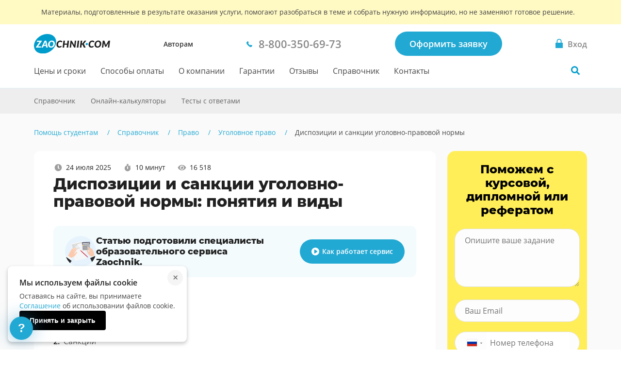

--- FILE ---
content_type: text/html; charset=utf-8
request_url: https://zaochnik.com/spravochnik/pravo/ugolovnoe-pravo/dispozitsija-i-sanktsija-ugolovno-pravovoj-normy/
body_size: 25868
content:



<!DOCTYPE html>
<html lang="ru">
<head>
    <base href="/spravochnik/pravo/ugolovnoe-pravo/dispozitsija-i-sanktsija-ugolovno-pravovoj-normy/">
    <meta charset="utf-8">
    <meta name="viewport" content="width=device-width, initial-scale=1">
    
        <script>
            !function(e,o){"object"==typeof exports&&"undefined"!=typeof module?module.exports=o():"function"==typeof define&&define.amd?define(o):(e="undefined"!=typeof globalThis?globalThis:e||self).Referrer=o()}(this,function(){"use strict";
            function e(e){for(var o=1;o<arguments.length;o++){var t=arguments[o];for(var n in t)e[n]=t[n]}return e}var o=function o(t,n){function r(o,r,i){if("undefined"!=typeof document){"number"==typeof(i=e({},n,i)).expires&&(i.expires=new Date(Date.now()+864e5*i.expires)),i.expires&&(i.expires=i.expires.toUTCString()),o=encodeURIComponent(o).replace(/%(2[346B]|5E|60|7C)/g,decodeURIComponent).replace(/[()]/g,escape);var c="";for(var a in i)i[a]&&(c+="; "+a,!0!==i[a]&&(c+="="+i[a].split(";")[0]));return document.cookie=o+"="+t.write(r,o)+c}}return Object.create({set:r,get:function(e){if("undefined"!=typeof document&&(!arguments.length||e)){for(var o=document.cookie?document.cookie.split("; "):[],n={},r=0;r<o.length;r++){var i=o[r].split("="),c=i.slice(1).join("=");try{var a=decodeURIComponent(i[0]);if(n[a]=t.read(c,a),e===a)break}catch(u){}}return e?n[e]:n}},remove:function(o,t){r(o,"",e({},t,{expires:-1}))},withAttributes:function(t){return o(this.converter,e({},this.attributes,t))},withConverter:function(t){return o(e({},this.converter,t),this.attributes)}},{attributes:{value:Object.freeze(n)},converter:{value:Object.freeze(t)}})}({read:function(e){return'"'===e[0]&&(e=e.slice(1,-1)),e.replace(/(%[\dA-F]{2})+/gi,decodeURIComponent)},write:function(e){return encodeURIComponent(e).replace(/%(2[346BF]|3[AC-F]|40|5[BDE]|60|7[BCD])/g,decodeURIComponent)}},{path:"/"});return(()=>{const e=window.document.referrer,t=window.location.origin,n=window.location.href,r=window.location.host,i=e=>new URL(window.location.href).searchParams.get(e),c=(e=>{let o;if(e)try{o=new URL(e).origin}catch(t){console.warn("Invalid referrer URL:",e,t),o=void 0}return o})(e),a=(e=>{let o;if(e)try{o=new URL(e).host}catch(t){console.warn("Invalid referrer URL:",e,t),o=void 0}return o})(e),u=(e,t)=>{try{void 0!==e&&o.set("zaochnik_ref",e,{expires:1,secure:!0,domain:`.${r}`}),void 0!==t&&o.set("zaochnik_href",t,{expires:1,secure:!0,domain:`.${r}`})}catch(n){console.warn("Failed to set referrer cookies:",n)}},s=["accounts.google.com","accounts.google.ru","accounts.google.by","accounts.google.kz","oauth.vk.com","oauth.vk.ru","id.vk.com","id.vk.ru","passport.yandex.ru","passport.yandex.by","passport.yandex.com","oauth.yandex.ru","oauth.yandex.by","oauth.yandex.com","www.pga.gazprombank.ru","securepayments.tinkoff.ru","pay.mixplat.ru"],d=["zaochnik.com",".zaochnik.com","zaochnik-com.com",".zaochnik-com.com","zaochnik.ru",".zaochnik.ru","zaochnik1.com","cabinet-zaochnik.com","cabinet-zaochnik.ru"],m=i("ref"),f=i("href"),h=m&&f;(m||f)&&u(m||"",f||"");const p=o.get("zaochnik_ref");if(c&&c!==t){d.some(e=>a&&(e.startsWith(".")?a.endsWith(e.slice(1)):a===e))||p&&p===e||-1!==s.indexOf(a)||h||u(e,n)}else if(!e){const e=o.get("zaochnik_href");(p||h)&&(p||!e||h)||u("",n)}const l=e=>{try{o.set("zaochnik_utm",e,{expires:1,secure:!0,domain:`.${r}`})}catch(t){console.warn("Failed to set UTM cookie:",t)}},g=i("utm");g&&l(g);const k=i("utm_campaign");if(k&&!g){const e=i("utm_source"),o=i("utm_medium"),t=i("utm_term"),n=i("utm_content");let r="?utm_campaign=",c="&utm_source=",a="&utm_medium=",u="&utm_term=",s="&utm_content=",d="";r+=k,d+=r,e&&(c+=e,d+=c),o&&(a+=o,d+=a),t&&(u+=t,d+=u),n&&(s+=n,d+=s),l(d)}})()});
        </script>
        
            
                <!-- Varioqub experiments -->
                <script type="text/javascript">
                (function(e, x, pe, r, i, me, nt){
                e[i]=e[i]||function(){(e[i].a=e[i].a||[]).push(arguments)},
                me=x.createElement(pe),me.async=1,me.src=r,nt=x.getElementsByTagName(pe)[0],nt.parentNode.insertBefore(me,nt)})
                (window, document, 'script', 'https://abt.s3.yandex.net/expjs/latest/exp.js', 'ymab');
                ymab('metrika.137901', 'init');
                </script>
            
        
    
    <meta name="mailru-verification" content="4aca688bfdf13531"/>
    <meta name="google-site-verification" content="g4oS9recUajRu4U8eZVgZybQDCdvxgc5Y3WA4SDX5jc"/>
    <meta name="webmoney" content="37DE8863-8F32-4310-B1CD-682CA1457480"/>
    <meta name="wmail-verification" content="0eedd59ba78bd0dd8ee41110a5bab74c"/>
    
        <title>Диспозиции и санкции уголовно-правовой нормы: понятия и виды</title>
        <meta name="description" content="Виды диспозиций. Санкции и их виды."/>
    
    <meta name="keywords" content="диспозиция уголовно-правовой нормы означает элементы абсолютной определенности, относительно определенная санкция, санкция уголовно правовой нормы.">
    <meta name="theme-color" content="#22a9d3">
    <link rel="canonical" href="https://zaochnik-com.com/spravochnik/pravo/ugolovnoe-pravo/dispozitsija-i-sanktsija-ugolovno-pravovoj-normy/"/>
    <link rel="icon" type="image/png" href="https://static.zaochnik-com.com/favicons/za_red_120.png"/>
    <link rel="icon" type="image/png" href="https://static.zaochnik-com.com/favicons/za_red_192.png"/>
    <link rel="icon" type="image/svg+xml" sizes="any" href="https://static.zaochnik-com.com/favicons/favicon.svg"/>
    <link rel="preload" href="https://static.zaochnik-com.com/fonts/OpenSansV23LatinCyrillicRegular.woff2" as="font" type="font/woff2" crossorigin>
    <link rel="preload" href="https://static.zaochnik-com.com/fonts/OpenSansV23LatinCyrillic600.woff2" as="font" type="font/woff2" crossorigin>
    <link rel="preload" href="https://static.zaochnik-com.com/fonts/MontserratV18LatinCyrillic800.woff2" as="font" type="font/woff2" crossorigin>
    <style>
        @font-face {
            font-display: swap;
            font-family: "Open Sans";
            font-style: normal;
            font-weight: 400;
            src: local(""),
                url("https://static.zaochnik-com.com/fonts/OpenSansV23LatinCyrillicRegular.woff2") format("woff2"),
                url("https://static.zaochnik-com.com/fonts/OpenSansV23LatinCyrillicRegular.woff") format("woff");
        }

        @font-face {
            font-display: swap;
            font-family: "Open Sans";
            font-style: normal;
            font-weight: 600;
            src: local(""),
                url("https://static.zaochnik-com.com/fonts/OpenSansV23LatinCyrillic600.woff2") format("woff2"),
                url("https://static.zaochnik-com.com/fonts/OpenSansV23LatinCyrillic600.woff") format("woff");
        }

        @font-face {
            font-display: swap;
            font-family: Montserrat;
            font-style: normal;
            font-weight: 800;
            src: local(""),
                url("https://static.zaochnik-com.com/fonts/MontserratV18LatinCyrillic800.woff2") format("woff2"),
                url("https://static.zaochnik-com.com/fonts/MontserratV18LatinCyrillic800.woff") format("woff");
        }
    </style>
        <!-- Preconnect для внешних ресурсов -->
    <link rel="preconnect" href="https://cdnjs.cloudflare.com" crossorigin>
    <link rel="dns-prefetch" href="//cdnjs.cloudflare.com">
    
    <!-- Preload критических изображений для статьи -->
    <link rel="preload" href="https://static.zaochnik-com.com/img/spravochnik/help-1.svg" as="image">
    
    
        <link rel="preload" href="https://cdnjs.cloudflare.com/ajax/libs/mathjax/2.7.1/fonts/HTML-CSS/TeX/woff/MathJax_Main-Regular.woff" as="font" type="font/woff" crossorigin>
        <link rel="preload" href="https://cdnjs.cloudflare.com/ajax/libs/mathjax/2.7.1/fonts/HTML-CSS/TeX/woff/MathJax_Math-Italic.woff" as="font" type="font/woff" crossorigin>
        <link rel="preload" href="https://cdnjs.cloudflare.com/ajax/libs/mathjax/2.7.1/fonts/HTML-CSS/TeX/woff/MathJax_AMS-Regular.woff" as="font" type="font/woff" crossorigin>
    

    <script type="application/ld+json">
        {
            "@context": "http://schema.org",
            "@type": "Article",
            "mainEntityOfPage": {
                "@type": "WebPage",
                "@id": "https://zaochnik-com.com/spravochnik/pravo/ugolovnoe-pravo/dispozitsija-i-sanktsija-ugolovno-pravovoj-normy/"
            },
            "headline": "Диспозиции и санкции уголовно-правовой нормы: понятия и виды",
            "image": {
                "@type": "ImageObject",
                "url": "https://static.zaochnik-com.com/img/logo_zao_com.svg"
            },
            "datePublished": "27 Март 2019",
            "dateModified": "24 Июль 2025",
            "author": {
                "@type": "Person",
                "name": "Екатерина Свеклова-Богданова",
                "url": "https://zaochnik-com.com/spravochnik/author/ekaterina_sveklova-bogdanova"
            },
            "publisher": {
                "@type": "Organization",
                "name": "Zaochnik",
                "url": "https://zaochnik-com.com",
                "logo": {
                    "@type": "ImageObject",
                    "url" : "https://static.zaochnik-com.com/img/logo_zao_com.svg"
                }
            },
            "description": "Виды диспозиций. Санкции и их виды."
        }
    </script>
    <meta property="og:url" content="https://zaochnik-com.com/spravochnik/pravo/ugolovnoe-pravo/dispozitsija-i-sanktsija-ugolovno-pravovoj-normy/" />
    <meta property="og:type" content="article" />
    <meta property="og:site_name" content="Zaochnik" />
    <meta property="og:description" content="Виды диспозиций. Санкции и их виды." />
  
<style data-critical="spravochnik__article">
:root{--default:"Open Sans",sans-serif;--font-title:"Montserrat",sans-serif;--main-fallback-color:#f5f9fe;--input-background:#fdfdfd;--border-color:#e1e1e1;--focus:#777;--error:#cc4e4e;--success:#2ecc71;--primary:#22a9d3;--visited:purple;--shadow:0px 0px 25px 0px rgba(38,137,189,.5);--shadow-error:0px 0px 25px 0px hsla(6,78%,66%,.5);--shadow-success:0px 0px 25px 0px rgba(46,204,113,.5);--shadow-active:0px 0px 10px 0px rgba(38,137,189,.5)}*,:after,:before{box-sizing:border-box}body,html{background-color:#fff;font-family:Open Sans,sans-serif;font-family:var(--default);font-size:16px;font-weight:400;line-height:1.5;margin:0;padding:0;scroll-behavior:smooth}a,a:hover{text-decoration:none}[x-apple-data-detectors]{color:inherit;font-family:inherit;font-size:inherit;font-weight:inherit;line-height:inherit;text-decoration:none}.body{min-width:300px}.layout-hidden,[v-cloak]{display:none}.layout-main-aside{--aside-width:342px;--gap-width:30px}.layout-main-aside__wrapper{display:flex;flex-wrap:wrap}@media (min-width:64em){.layout-main-aside__wrapper{flex-wrap:nowrap}}.layout-main-aside__main{position:relative;width:100%}@media (min-width:64em){.layout-main-aside__main{width:calc(100% - var(--aside-width) - var(--gap-width))}}.layout-main-aside__aside{flex-shrink:0;width:100%}@media (min-width:64em){.layout-main-aside__aside{margin-left:var(--gap-width);max-width:var(--aside-width)}}.layout-sticky{position:sticky;top:104px}.layout-wrapper{margin-left:auto;margin-right:auto;max-width:1170px;padding-left:15px;padding-right:15px;width:100%}.visually-hidden{clip:rect(0 0 0 0);border:0;clip-path:inset(50%);height:1px;margin:-1px;overflow:hidden;padding:0;position:absolute;white-space:nowrap;width:1px}.title{font-family:Montserrat,sans-serif;font-family:var(--font-title);font-size:26px;font-weight:400;line-height:1.5;margin:0;position:relative;text-align:center}@media (min-width:48em){.title{font-size:40px;line-height:50px}}.title__marker{color:#22a9d3;color:var(--primary)}.title_2{font-size:24px;line-height:32px}@media (min-width:48em){.title_2{font-size:30px;line-height:40px}}.title_3{font-size:18px;line-height:28px}@media (min-width:48em){.title_3{font-size:24px;line-height:36px}}.title a{border-bottom:1px solid #22a9d3;border-bottom:1px solid var(--primary);color:#22a9d3;color:var(--primary)}.title a:hover{border-bottom-color:#22a9d3;border-bottom-color:var(--primary)}.logo{align-items:center;display:flex;height:40px;width:122px}.logo_com{padding:28px 0;width:86px}@media(min-width:64em){.logo_com{padding:0;width:157px}}.logo_ru{margin-left:7px;width:84px}@media(min-width:64em){.logo_ru{margin-left:0;width:139px}}.logo img{align-self:center;display:block;height:auto;width:100%}.bar{background-color:#fff;border-bottom:1px solid #def2f8;left:0;min-height:56px;position:relative;top:0;width:100%;z-index:99}@media (min-width:64em){.bar{min-height:131px}}.bar.fixed{min-height:56px}@media (min-width:64em){.bar.fixed{min-height:80px;z-index:100}}.bar.fixed .bar__wrap{padding-bottom:0}@media (min-width:64em){.bar.fixed .bar__wrap{padding-bottom:20px}}.bar.fixed .bar__nav{display:block}@media (min-width:64em){.bar.fixed .bar__nav{display:none}}.bar__legal{background-color:#f4f4f4;border-bottom:1px solid #cfcfcf;color:#333;font-size:11px;padding:8px 15px;text-align:center}@media (min-width:64em){.bar__legal{font-size:9px;padding:5px}}.bar__legal-wrap{margin-left:auto;margin-right:auto}@media (min-width:64em){.bar__legal-wrap{max-width:768px}}.bar__wrap{display:flex;margin-left:auto;margin-right:auto;max-width:1170px;padding:0 15px;position:relative;width:100%}@media (min-width:64em){.bar__wrap{display:block;padding-top:20px}}.bar__head{align-items:center;display:flex;height:56px;justify-content:space-between;min-height:40px;width:100%}@media (min-width:64em){.bar__head{height:40px;width:auto}}.bar__types{display:none}@media (min-width:64em){.bar__types{display:inline-block;line-height:18px;margin:0;padding:0}}.bar__types-ancor{color:#333;font-size:14px;font-weight:600;transition:color .3s}.bar__types-ancor:hover{color:#22a9d3}.bar__phone{display:none}@media (min-width:64em){.bar__phone{display:block}}.bar__phone a{background-image:url("[data-uri]");background-position:0;background-repeat:no-repeat;background-size:12px;color:#888;display:inline-block;font-size:22px;font-weight:600;padding-left:25px;transition:color .3s}.bar__phone a:hover{color:#22a9d3;color:var(--primary)}.bar__order{display:none}@media (min-width:64em){.bar__order{display:block}}.bar__order_auth{display:none}.bar__signin-wrapper{max-width:280px;position:relative;white-space:nowrap}@media (min-width:64em){.bar__signin-wrapper{max-width:none;min-width:148px}}.bar__signin{-webkit-appearance:none;background-color:initial;border:none;border-radius:50%;cursor:pointer;display:inline-block;height:56px;min-height:auto;outline:none;padding:0;pointer-events:none;position:relative;text-align:center;vertical-align:middle;width:56px}.bar__signin_active{pointer-events:auto}@media (min-width:64em){.bar__signin{border-radius:0;height:auto;text-align:left;width:auto}}.bar__signin:hover{background-color:#eaf7fb}.bar__signin:hover .bar__signin-title{color:#22a9d3;color:var(--primary)}@media (min-width:64em){.bar__signin:hover{background-color:initial}}.bar__signin-title{display:none}@media (min-width:64em){.bar__signin-title{color:#888;display:inline-block;font-weight:600;max-width:250px;overflow:hidden;position:relative;text-overflow:ellipsis;transition:color .3s;vertical-align:middle;white-space:nowrap}}.bar__signin-icon{background-image:url("[data-uri]");background-position:0;background-repeat:no-repeat;background-size:contain;display:inline-block;height:100%;margin:0 auto;padding-left:0;vertical-align:middle;width:24px}@media (min-width:64em){.bar__signin-icon{background-image:url("[data-uri]");background-position:0;background-size:15px 19px;display:inline;padding-left:25px;vertical-align:initial}.bar__nav{align-items:center;display:flex;min-height:71px;position:relative}}.bar__nav-list{display:none}@media (min-width:64em){.bar__nav-list{align-items:center;display:flex;list-style:none;margin:0;padding:0}}.bar__nav-list li{margin-right:30px}.bar__nav-item{color:#464646;display:block;padding:24px 0 23px;position:relative;transition:color .3s;white-space:nowrap}.bar__nav-item:hover{color:#22a9d3;color:var(--primary)}.bar__hamburger{-webkit-appearance:none;background-color:initial;border:none;cursor:pointer;display:inline-block;margin-right:16px;min-height:auto;outline:none;padding:19px 15px 19px 0;position:relative;width:22px}@media (min-width:64em){.bar__hamburger{display:none}}.bar__hamburger:focus{outline:none}.bar__hamburger.menu__close .hamburger{background-color:initial}.bar__hamburger.menu__close .hamburger:after,.bar__hamburger.menu__close .hamburger:before{background-color:#22a9d3;background-color:var(--primary);left:-3px;top:8px;width:24px}.bar__hamburger.menu__close .hamburger:before{transform:rotate(45deg)}.bar__hamburger.menu__close .hamburger:after{transform:rotate(-45deg)}.bar__row{align-items:center;display:flex}.bar__button{font-size:14px;line-height:20px;min-height:16px;padding:10px 20px}.bar__button:hover{box-shadow:0 0 25px 0 rgba(38,137,189,.5);box-shadow:var(--shadow)}.bar__search{height:100%;margin:0;width:56px}@media (min-width:64em){.bar__search{bottom:0;position:absolute;right:0;width:36px}}.bar__search_open{width:100%}.bar__search-button{background:url("[data-uri]") no-repeat 50%;background-size:24px;border:none;border-radius:50%;cursor:pointer;display:block;height:56px;margin:0;padding:0;width:56px}@media (min-width:64em){.bar__search-button{background:url("[data-uri]") no-repeat 50%/18px transparent;height:36px;margin:17px 0 18px -6px;width:36px}}.bar__search-button:hover{background-color:#eaf7fb}.hamburger{background-color:#22a9d3;background-color:var(--primary);cursor:pointer;display:block;height:18px;position:relative;width:22px}.hamburger:after,.hamburger:before{background-color:#fff;content:"";display:block;height:3px;position:absolute;top:4px;width:22px}.hamburger:after{top:11px}.hamburger:focus{outline:none}.nav{align-items:center;display:flex}.nav__item{color:#464646;display:inline-block;padding:24px 0 23px;position:relative;transition:color .3s;white-space:nowrap}.nav__item:after{bottom:0;content:"";display:block;height:3px;left:0;position:absolute;width:100%}.nav__item:hover{color:#22a9d3;color:var(--primary)}.disclaimer{background-color:#fff9c4;padding:16px 0}.disclaimer__wrapper{align-items:flex-start;display:flex;flex-direction:column;margin-left:auto;margin-right:auto;max-width:1170px;padding-left:15px;padding-right:15px;width:100%}.disclaimer__title{color:#424242;font-size:14px;font-weight:400;line-height:18px;margin:0;text-align:center}@media (min-width:64em){.disclaimer__title{margin:0 15px}}.bar-sub{background-color:#eee;min-height:52px;position:relative;z-index:10}.bar-sub__container{display:flex;justify-content:space-between;margin:0 auto;max-width:1170px;padding:0 15px;position:relative;width:100%}.bar-sub__search{margin-left:auto;width:264px}.bar-sub__nav{display:block;z-index:1}@media (min-width:64em){.bar-sub__nav{min-height:auto}}.bar-sub__list{background-color:#fafafa;left:15px;list-style:none;margin:0;padding:0;position:absolute;right:15px;top:calc(100% + 2px);z-index:1}.bar-sub__list:before{background:transparent;content:"";height:3px;left:0;position:absolute;top:-3px;width:50%}.bar-sub__list::-webkit-scrollbar{width:4px}.bar-sub__list::-webkit-scrollbar-thumb{background-color:#e0e0e0;border-radius:2px}.bar-sub__list::-webkit-scrollbar-thumb:hover{background-color:#777}.bar-sub__list::-webkit-scrollbar-track{border-width:0}.bar-sub__list::-webkit-scrollbar-track:hover{background-color:#eee}@media (min-width:64em){.bar-sub__list{display:flex;flex-wrap:wrap;position:static}.bar-sub__list:before{content:none}}.bar-sub__item{display:block;margin:0;padding:0;width:100%}@media (min-width:64em){.bar-sub__item{display:initial;width:auto}.bar-sub__item:first-child{margin-left:-16px}}.bar-sub__item+.nav__item{margin-top:2px}@media (min-width:64em){.bar-sub__item+.nav__item{margin:0}}.bar-sub__link{background-color:#f5f5f5;color:#616161;display:block;font-size:14px;line-height:24px;padding:14px 12px;transition:color .3s ease-in-out,background .3s ease-in-out}@media (min-width:64em){.bar-sub__link{background-color:#eee;padding:14px 16px}}.bar-sub__link:focus,.bar-sub__link:hover,.bar-sub__menu-btn{background-color:#e0e0e0;color:#212121}.bar-sub__menu-btn{border:none;cursor:pointer;font-size:14px;line-height:20px;max-width:220px;outline:none;overflow:hidden;padding:16px 40px 16px 20px;position:relative;text-align:center;text-overflow:ellipsis;white-space:nowrap}.bar-sub__menu-btn:after{border-color:#9e9e9e transparent transparent;border-style:solid;border-width:5px 4.5px 0;content:"";display:block;height:0;margin-top:-2px;position:absolute;right:18px;top:50%;transform:rotate(0deg);width:0}@media (min-width:64em){.bar-sub__menu-btn{display:none}}.bar-sub__menu-btn_open:after{border-color:transparent transparent #9e9e9e;border-width:0 4.5px 5px;transform:rotate(0deg)}.article-layout{--aside-width:288px;--gap-width:24px}.article-layout__wrapper{display:flex;flex-wrap:wrap}@media (min-width:64em){.article-layout__wrapper{flex-wrap:nowrap}}.article-layout__main{position:relative;width:100%}@media (min-width:64em){.article-layout__main{width:calc(100% - var(--aside-width) - var(--gap-width))}}.article-layout__aside{flex-shrink:0;width:100%}@media (min-width:64em){.article-layout__aside{margin-left:var(--gap-width);max-width:var(--aside-width)}}.spravochnik-subject__header{margin-bottom:48px}.spravochnik-subject__header-title{color:#212121;font-family:Montserrat,sans-serif;font-family:var(--font-title);font-size:20px;font-weight:800;line-height:28px;margin:0}@media (min-width:48em){.spravochnik-subject__header-title{font-size:24px;line-height:32px}}@media (min-width:64em){.spravochnik-subject__header-title{font-size:32px;line-height:36px}}.spravochnik-subject__header-abc{align-items:center;background-color:#22a9d3;border-radius:5px;color:#fff;display:inline-flex;font-weight:600;height:40px;justify-content:center;margin:0 15px 0 0;padding:10px;width:40px}@media (min-width:48em){.spravochnik-subject__header-abc{border-radius:10px;font-size:32px;height:70px;margin-right:20px;width:70px}}.spravochnik-subject__header-description{color:#616161;font-size:14px;line-height:20px;margin:16px 0 32px}.spravochnik-subject__header-description p{font-size:14px;line-height:20px;margin:0}.spravochnik-subject__header-description p+p{margin-top:16px}.spravochnik-subject__search{margin:32px 0 24px}@media (min-width:48em){.spravochnik-subject__search{margin:56px 0 32px}}.lazy-image{background:#f5f5f5;min-height:100px;opacity:0;transition:opacity .3s ease}.lazy-image.loaded{opacity:1}.spravochnik-article-content img:not(.loaded){animation:loading-shimmer 1.5s infinite;background:linear-gradient(90deg,#f0f0f0 25%,#e0e0e0 50%,#f0f0f0 75%);background-size:200% 100%}@keyframes loading-shimmer{0%{background-position:-200% 0}to{background-position:200% 0}}.spravochnik-article__content{padding:0 0 20px;position:relative}.spravochnik-article__article-information{margin-bottom:16px}.spravochnik-article__article-navigation{margin:24px 0}@media(min-width:48em){.spravochnik-article__article-navigation{margin:24px 40px}}.spravochnik-article__sticky{position:sticky;top:104px}.spravochnik-article__socials-bar{align-items:center;display:flex;flex-direction:column}@media (min-width:48em){.spravochnik-article__socials-bar{flex-direction:row}}.spravochnik-article .socials-bar__article{display:inline-flex;flex-direction:row;margin:24px 0}.spravochnik-article .socials-bar__text{font-weight:600;margin:0 0 12px}@media (min-width:48em){.spravochnik-article .socials-bar__text{margin:0}}.spravochnik-article .socials-bar .socials__copy-link{align-items:center;margin:0 12px 0 0}.spravochnik-article__article-author{margin:0 0 32px}.spravochnik-article__save{margin:32px 0 0}.spravochnik-article__slider{background-color:#fff;padding:40px 0}.spravochnik-article__online-calculators{padding:32px 0}
</style>
<script defer src="https://static.zaochnik-com.com/vendor.f6460085fd22f8a42ab8.min.js"></script><script defer src="https://static.zaochnik-com.com/spravochnik__article.bf5d713a4bbf75a62fbe.min.js"></script><link href="https://static.zaochnik-com.com/spravochnik__article.18a58f8432afc111bc69.min.css" rel="stylesheet"></head>
<body class="body ">

    

<div id="vue-head-instance">
    <header>
        <div
            v-scroll="scrollNavbar"
            class="bar js-bar"
            :class="[{ 'fixed': isNavbarSticky }]"
            @mouseenter="showNavbar"
            @focusin="showNavbar"
            @mouseleave="hideNavbar"
            @focusout="hideNavbar"
        >
            

            <!--noindex-->
            <div class="disclaimer">
                <div class="disclaimer__wrapper">
                    <div class="disclaimer__title">
                        Материалы, подготовленные в результате оказания услуги,
                        помогают разобраться в теме и&nbsp;собрать нужную информацию,
                        но&nbsp;не&nbsp;заменяют готовое решение.
                    </div>
                </div>
            </div>
            <!--/noindex-->

            <div class="bar__wrap">
                <div class="bar__head">
                    <div class="bar__row">
                        <div v-click-outside="hideNavMobile">
                            <button
                                type="button"
                                class="bar__hamburger"
                                :class="{ menu__close: isNavMobileShow }"
                                aria-label="Мобильное меню"
                                @click="toggleNavMobile"
                            >
                                <span v-if="!loading" class="hamburger"></span>
                                <loader
                                    v-else
                                    :loading="loading"
                                    :width-height="20">
                                </loader>
                            </button>
                            <div v-if="isNavMobileShow">
                                <navbar-mobile
                                    :author-or-client="'Авторам'"
                                    :author-or-client-url="'/toauthors/'"
                                    :is-nav-mobile-show="isNavMobileShow"
                                    :is-scroll-to-order="false"
                                    :nav-items="{&#39;prices&#39;: {&#39;title&#39;: &#39;Цены и сроки&#39;, &#39;url&#39;: &#39;/services_and_prices/&#39;}, &#39;payment&#39;: {&#39;title&#39;: &#39;Способы оплаты&#39;, &#39;url&#39;: &#39;/payment/&#39;}, &#39;about&#39;: {&#39;title&#39;: &#39;О компании&#39;, &#39;url&#39;: &#39;/about/&#39;}, &#39;warranty&#39;: {&#39;title&#39;: &#39;Гарантии&#39;, &#39;url&#39;: &#39;/warranty/&#39;}, &#39;responses&#39;: {&#39;title&#39;: &#39;Отзывы&#39;, &#39;url&#39;: &#39;/responses/&#39;}, &#39;spravochnik&#39;: {&#39;title&#39;: &#39;Справочник&#39;, &#39;url&#39;: &#39;/spravochnik/&#39;}, &#39;contacts&#39;: {&#39;title&#39;: &#39;Контакты&#39;, &#39;url&#39;: &#39;/contacts/&#39;}}"
                                    :project-free-phone="'8-800-350-69-73'"
                                    @hide-loading="hideLoader"
                                    @close="hideNavMobile"
                                >
                                </navbar-mobile>
                            </div>
                        </div>
                        <a href="/" class="logo logo_com">
                            
                            <picture>
                                <source srcset="https://static.zaochnik-com.com/img/logo_zao_com.svg" media="(min-width: 1024px)">
                                <source srcset="https://static.zaochnik-com.com/img/logo_zao.svg" media="(max-width: 1023px)">
                                <img src="https://static.zaochnik-com.com/img/logo_zao_com.svg" width="139" height="40" alt="Zaochnik в г. Москва">
                            </picture>
                            
                        </a>
                    </div>
                    <div class="bar__types">
                        <a href="/toauthors/" class="bar__types-ancor">
                        Авторам
                        </a>
                    </div>
                    <div class="bar__phone">
                        <a
                            href="tel:8-800-350-69-73"
                            v-data-layer-push="'d-v1-e9'"
                        >
                            <span>8-800-350-69-73</span>
                        </a>
                    </div>
                    <div class="bar__order">
                        
                        <a
                            href="/orders/"
                            class="button button_primary bar__button"
                            v-data-layer-push="'d-v1-e3'"
                        >Оформить заявку</a>
                        
                    </div>
                    <a
                        class="bar__signin bar__signin_active"
                        :href="signinUrl"
                        aria-label="Вход в личный кабинет"
                    >
                        <span class="bar__signin-icon"></span>
                        <span class="bar__signin-title">Вход</span>
                    </a>
                </div>
                <nav class="bar__nav" itemscope itemtype="http://schema.org/SiteNavigationElement">
                    <ul class="bar__nav-list">
                        
                        <li>
                            <a class="bar__nav-item" href="/services_and_prices/" itemprop="url">Цены и сроки</a>
                        </li>
                        
                        <li>
                            <a class="bar__nav-item" href="/payment/" itemprop="url">Способы оплаты</a>
                        </li>
                        
                        <li>
                            <a class="bar__nav-item" href="/about/" itemprop="url">О компании</a>
                        </li>
                        
                        <li>
                            <a class="bar__nav-item" href="/warranty/" itemprop="url">Гарантии</a>
                        </li>
                        
                        <li>
                            <a class="bar__nav-item" href="/responses/" itemprop="url">Отзывы</a>
                        </li>
                        
                        <li>
                            <a class="bar__nav-item" href="/spravochnik/" itemprop="url">Справочник</a>
                        </li>
                        
                        <li>
                            <a class="bar__nav-item" href="/contacts/" itemprop="url">Контакты</a>
                        </li>
                        
                    </ul>
                    <div
                        class="bar__search"
                        :class="{ 'bar__search_open': isSearchActive}"
                    >
                        <button
                            v-if="isNavbarInitial"
                            type="button"
                            class="bar__search-button"
                            aria-label="Поиск по сайту"
                            @click="openNavbarSearch"
                        ></button>
                        <navbar-search
                            v-else
                            @open="isSearchActive = true"
                            @close="isSearchActive = false"
                        ></navbar-search>
                    </div>
                </nav>
            </div>
        </div>
    </header>
</div>

<div class="body__container js-body-container">
    <div id="vue-body-container-instance">
        <div id="article-content" class="spravochnik-article article-layout">
    <div class="bar-sub">
        <div class="bar-sub__container">
            <div class="bar-sub__nav">
                <button
                    class="bar-sub__menu-btn"
                    :class="{ 'bar-sub__menu-btn_open' : isShowBar }"
                    @click="isShowBar = !isShowBar"
                >
                    {* subBarTitle *}
                </button>
                <div v-show="isShowBar">
                    <ul class="bar-sub__list">
                        <li class="bar-sub__item">
                            <a href="/spravochnik/" class="bar-sub__link">Справочник</a>
                        </li>
                        <li class="bar-sub__item">
                            <a href="/online-calculators/" class="bar-sub__link">Онлайн-калькуляторы</a>
                        </li>
                        <li class="bar-sub__item">
                            <a href="/online-tests/" class="bar-sub__link">Тесты с&nbsp;ответами</a>
                        </li>
                    </ul>
                </div>
            </div>
        </div>
    </div>

    <div class="spravochnik-breadcrumbs">
        <div class="layout-wrapper">
            
            <div class="breadcrumbs ">
                <div class="breadcrumbs__container">
                    <ol class="breadcrumbs__list" itemscope itemtype="http://schema.org/BreadcrumbList">
                        
                            
                                <li class="breadcrumbs__item" itemprop="itemListElement" itemscope itemtype="http://schema.org/ListItem">
                                    <a href="/" class="breadcrumbs__link" itemprop="item">
                                        <span itemprop="name"> Помощь студентам</span>
                                    </a>
                                    <meta itemprop="position" content="1" />
                                </li>
                            
                        
                            
                                <li class="breadcrumbs__item" itemprop="itemListElement" itemscope itemtype="http://schema.org/ListItem">
                                    <a href="/spravochnik/" class="breadcrumbs__link" itemprop="item">
                                        <span itemprop="name"> Справочник</span>
                                    </a>
                                    <meta itemprop="position" content="2" />
                                </li>
                            
                        
                            
                                <li class="breadcrumbs__item" itemprop="itemListElement" itemscope itemtype="http://schema.org/ListItem">
                                    <a href="/spravochnik/pravo/" class="breadcrumbs__link" itemprop="item">
                                        <span itemprop="name"> Право</span>
                                    </a>
                                    <meta itemprop="position" content="3" />
                                </li>
                            
                        
                            
                                <li class="breadcrumbs__item" itemprop="itemListElement" itemscope itemtype="http://schema.org/ListItem">
                                    <a href="/spravochnik/pravo/ugolovnoe-pravo/" class="breadcrumbs__link" itemprop="item">
                                        <span itemprop="name"> Уголовное право</span>
                                    </a>
                                    <meta itemprop="position" content="4" />
                                </li>
                            
                        
                            
                                <li class="breadcrumbs__item breadcrumbs__item_current" itemprop="itemListElement" itemscope itemtype="http://schema.org/ListItem">
                                    <span itemprop="item">
                                        <span itemprop="name"> Диспозиции и санкции уголовно-правовой нормы</span>
                                    </span>
                                    <meta itemprop="position" content="5" />
                                </li>
                            
                        
                    </ol>
                </div>
            </div>
            
        </div>
    </div>

    <div class="spravochnik__content spravochnik__content_main spravochnik-article__content">
        <div class="layout-wrapper article-layout__wrapper">
            
            <main class="article-layout__main">
                <div class="spravochnik__wrapper">
                    <article id="article" class="spravochnik__article article">
                        <div class="spravochnik-subject__header">
                            <ul class="article-information spravochnik-article__article-information">
                                <li class="article-information__item">
                                    <span class="article-stat article-stat_date">
                                        24 июля 2025
                                    </span>
                                </li>
                                <li class="article-information__item">
                                    <span class="article-stat article-stat_readtime">
                                        10 минут
                                    </span>
                                </li>
                                
                                <li class="article-information__item">
                                    <span class="article-stat article-stat_views">
                                        16 518
                                    </span>
                                </li>
                                
                            </ul>
                            <h1 class="spravochnik-subject__header-title" role="heading" aria-level="1">
                                Диспозиции и санкции уголовно-правовой нормы: понятия и виды
                            </h1>
                            <div class="how-it-work">
                                <header class="how-it-work__header">
                                    <p class="how-it-work__header-title">
                                        Статью подготовили специалисты образовательного сервиса Zaochnik.
                                    </p>
                                </header>
                                <div class="how-it-work__content">
                                    <button
                                        class="how-it-work__link button button_primary"
                                        v-modal-video="'NdP1BATCcMk'"
                                    >Как работает сервис</button>
                                </div>
                            </div>
                            <div class="spravochnik-article__header-container">
                                <div class="article-table-of-contents">
                                    <div class="article-table-of-contents__title">Содержание:</div>
                                    <div class="article-table-of-contents__list"></div>
                                </div>
                            </div>

                            
                            <div class="spravochnik-article_socials-bar socials-bar">
                                <socials
                                    :copy-link="true"
                                    :is-socials="false"
                                    :socials-list="['whatsapp', 'viber', 'telegram', 'vkontakte']"
                                    :socials-data='[
                                        
                                        
                                            {
                                            "name": "odnoklassniki",
                                            "url": "https://ok.ru/referatku",
                                            "share": "https://connect.ok.ru/offer?url=",
                                            "dataLayer": ""
                                            , "subscribe_url": "None"
                                            },
                                        
                                            {
                                            "name": "telegram",
                                            "url": "https://t.me/zaochnik",
                                            "share": "https://telegram.me/share/url?url=",
                                            "dataLayer": ""
                                            , "subscribe_url": "None"
                                            },
                                        
                                            {
                                            "name": "telegram_bot",
                                            "url": "https://t.me/zao_super_bot?start=telegrambot_site",
                                            "share": "https://telegram.me/share/url?url=",
                                            "dataLayer": ""
                                            , "subscribe_url": "None"
                                            },
                                        
                                            {
                                            "name": "telegram_channel",
                                            "url": "https://t.me/+7e8fx5a701M1Mzli",
                                            "share": "https://telegram.me/share/url?url=",
                                            "dataLayer": ""
                                            , "subscribe_url": "None"
                                            },
                                        
                                            {
                                            "name": "telegram_group",
                                            "url": "https://t.me/zaochnik",
                                            "share": "https://telegram.me/share/url?url=",
                                            "dataLayer": ""
                                            , "subscribe_url": "None"
                                            },
                                        
                                            {
                                            "name": "telegram_rmoney",
                                            "url": "https://t.me/r_money_ru",
                                            "share": "None",
                                            "dataLayer": ""
                                            , "subscribe_url": "None"
                                            },
                                        
                                            {
                                            "name": "tiktok",
                                            "url": "https://www.tiktok.com/@zaochnikcom",
                                            "share": "None",
                                            "dataLayer": ""
                                            , "subscribe_url": "None"
                                            },
                                        
                                            {
                                            "name": "viber",
                                            "url": "viber://pa/?chatURI=zaochnikcom",
                                            "share": "viber://forward?text=",
                                            "dataLayer": ""
                                            , "subscribe_url": "None"
                                            },
                                        
                                            {
                                            "name": "vkontakte",
                                            "url": "https://vk.com/zaochnik_student",
                                            "share": "https://vk.com/share.php?url=",
                                            "dataLayer": ""
                                            , "subscribe_url": "None"
                                            },
                                        
                                            {
                                            "name": "vkontakte_support",
                                            "url": "https://vk.me/zaochnik_student",
                                            "share": "None",
                                            "dataLayer": ""
                                            , "subscribe_url": "None"
                                            },
                                        
                                            {
                                            "name": "vkontakte_rmoney",
                                            "url": "https://vk.com/rmoney_partner",
                                            "share": "None",
                                            "dataLayer": ""
                                            , "subscribe_url": "None"
                                            },
                                        
                                            {
                                            "name": "whatsapp",
                                            "url": "https://wa.me/79162872935",
                                            "share": "https://wa.me/?text=",
                                            "dataLayer": ""
                                            , "subscribe_url": "None"
                                            },
                                        
                                            {
                                            "name": "youtube",
                                            "url": "https://www.youtube.com/c/Zaostream",
                                            "share": "None",
                                            "dataLayer": ""
                                            , "subscribe_url": "https://www.youtube.com/channel/UCr6iKVgRK6IeNReBuw6ZV8g?sub_confirmation=1"
                                            },
                                        
                                            {
                                            "name": "youtube_subscribe",
                                            "url": "https://www.youtube.com/channel/UCr6iKVgRK6IeNReBuw6ZV8g?sub_confirmation=1",
                                            "share": "None",
                                            "dataLayer": ""
                                            , "subscribe_url": "None"
                                            },
                                        
                                            {
                                            "name": "max",
                                            "url": "https://max.ru/u/f9LHodD0cOIqIQXj2wSP7OB8MtlgWxARRvV7D1gPztY2WBwyOkxm0hBQQEM",
                                            "share": "None",
                                            "dataLayer": ""
                                            , "subscribe_url": "None"
                                            }
                                        
                                        
                                    ]'
                                    :share-title="'Диспозиции и санкции уголовно-правовой нормы: понятия и виды'"
                                    share-description="Полезные статьи сервиса Zaochnik"
                                    class="socials-bar__article socials-bar__article_buttom"
                                ></socials>
                            </div>
                            
                            
                            
                            <div class="spravochnik-article__article-author article-author">
                                
                                <a 
                                    class="article-author__avatar"
                                    href="/spravochnik/author/ekaterina_sveklova-bogdanova/"
                                >
                                    <img
                                        src="https://zaochnik-com.com/avatars/QPVEZSQKZZE3ZHTZIKLYT5ODGI.small.jpg"
                                        alt="Эксперт Свеклова-Богданова Екатерина - преподаватель гражданского права"
                                        loading="eager"
                                        fetchpriority="high"
                                        decoding="async"
                                        width="48"
                                        height="48"
                                    >
                                </a>
                                
                                <div class="article-author__content">
                                    <p class="article-author__name">
                                        <a href="/spravochnik/author/ekaterina_sveklova-bogdanova/">
                                            Екатерина
                                            Свеклова-Богданова
                                            <span class="article-author__position">Автор</span>
                                        </a>
                                    </p>
                                    <p class="article-author__description">
                                        <!--noindex-->
                                        <p>Преподаватель гражданского права</p>
                                        <!--/noindex-->
                                    </p>
                                </div>
                            </div>
                            
                            <div class="article__subscribe-button">
                                <article-subscribe-button
                                    :event-subscription="eventSubscription"
                                    :list-id="listId"
                                    :popup-title="popupTitle"
                                    :popup-sub-title="popupSubTitle"
                                    :button-text="'Подпишитесь на полезную рассылку от авторов справочника - учебные материалы раз в неделю'"
                                ></article-subscribe-button>
                            </div>
                        </div>
                        <div class="spravochnik-article-content">
                            <div class="article-content img-loading">
                                <!-- PAGE CONTENT -->
                                <p>Диспозиция <a href="/spravochnik/terminy/pravo/ugolovno-pravovaja-norma/">уголовно-правовой нормы</a> является частью нормы, которая формулирует разрешенные или запрещенные правила поведения на основании нарушения предусмотренных уголовным законом общественных отношений. Для того, чтобы изложить свои суждения в максимально простой форме в доктринальных положениях, юристами-правоведами в правоприменительных решениях часто используется выражение «диспозиция статьи или ее части в Уголовном законодательстве».</p>
<h2>Виды диспозиций</h2>
<p>На основании положения действующего российского уголовного законодательства все диспозиции делятся на простые, описательные, ссылочные, бланкетные и ссылочно-бланкетные.</p>
<p>Простой диспозицией декларируются основное нормативное положение и называются правила поведения без того, чтобы раскрывать его признаки, так как в соответствии с мнением законодателя, его признаки являются понятными и без этого. К примеру, в Общей части Уголовного кодекса есть 1 часть 7 статьи, которая раскрывает принцип гуманизма, а в Особенной части есть 1 часть 126 статьи, которая предусматривает ответственность в случае похищения человека.</p>
<p>Описательной диспозицией декларируются основные нормативные правовые положения или называются правила поведения и раскрываются его самые важные признаки. К примеру, в общей части Уголовного кодекса, а именно в 1 части 21 статьи определяется невменяемость лица в Особенной части, а именно в 1 части 163 статьи закрепляется уголовная ответственность за вымогательства.</p>
<figure class="undefined red">
<figcaption>Замечание 1</figcaption>
<div class="definition-content">
<p>В первом варианте законодателем разъясняется, что понимается под состоянием невменяемости, а во втором случае – в диспозиции уголовно-правовой нормы раскрывается вымогательство как преступление и указываются его признаки.</p>
</div>
</figure>
<p>Ссылочная диспозиция для надлежащих квалификаций общественно-опасных деяний, к примеру престулпения, отсылает правоприменителей к иным нормам закона. К примеру, в Общей части Уголовного кодекса, а именно 5 часть 70 статьи осылает правоприменителей к 4 части 69 статьи для назначения наказания по совокупности приговоров с присоединением дополнительных видов наказаний. Также в Особенной части Уголовного кодекса, а именно в 1 части 117 статьи правоприменитель отсылается к 111 и 112 статье для того, чтобы верно квалифицировать общественно-опасные деяния в качестве истязания.</p>
<p>Бланкетной диспозицией правоприменитель отсылается не к нормам закона, а к иным – подзаконным нормам права. К примеру, верная квалификация деяний по 264 статье Уголовного кодекса РФ на основании нарушения ПДД и эксплуатации <a href="/spravochnik/terminy/pravo/transportnoe-sredstvo/">транспортного средства</a> может быть применена в том случае, если правоприменитель обратится к соответствующим пунктам ПДД и эксплуатации транспортного средства.</p>
<p>Ссылочно-бланкетной диспозицией правоприменитель отсылается к другим положениям закона и подзаконных нормативных правовых актов. К примеру, нарушение правил <a href="/spravochnik/terminy/pravo/ohrana-okruzhajuschej-sredy/">охраны окружающей среды</a> во время производства работы можно квалифицировать как преступление в соответствии со статьей 246 Уголовного кодекса РФ, если будет установлено, какие именно правила были нарушены, отраженные в законах и подзаконных нормативно-правовых актах в области охраны окружающей среды (статьи и пункты).</p>
<figure class="undefined red">
<figcaption>Замечание 2</figcaption>
<div class="definition-content">
<p>Простая и описательная диспозиции могут быть в один момент и ссылочными, и бланкетными, но также и ссылочно-бланкетными. К примеру, описатльеные диспозиции, которые раскрывают смысл и суть преступлений, отраженных в 284 статьи УК РФ также могут быть признаны бланкетными, так как для того, чтобы надлежаще квалифицировать общественно-опасные деяния, правоприменитель отсылается к правилам обращения с документацией, в которой содержатся государственные тайны.</p>
</div>
</figure>
<h2>Санкции</h2>
<figure class="undefined">
<figcaption>Определение 1</figcaption>
<div class="definition-content">
<p>Санкции уголовно-правовых норм являются частями нормы, которая формулирует вид и размер наказания, налагаемого на виновных после того, как ими были нарушены предусмотренные на основании уголовного законодательства общественные отношения. Для того, чтобы максимально просто изложить данное суждения юристами-правоведами используется такое выражение, как «санкция статьи или ее части Уголовного кодекса или закона».</p>
</div>
</figure>
<p>Санкции могут быть присущи исключительно нормам, которые описаны в статьях Особенной части Уголовного кодекса Российской Федерации. Указанные санкции могут быть относительно определенными, альтернативными и безальтернативными. По существу все санкции норм действующего уголовного законодательства являются относительно определенными.</p>
<p><spravochnik-order-banner></spravochnik-order-banner></p>
<h3>Виды санкций</h3>
<p>Относительно определенной санкцией устанавливается наказание с определенными высшими и низшими пределами его назначения. К примеру, в 1 час 105 статьи Уголовного кодекса РФ за убийство предусматривается такое наказание, как лишение свободы на срок от 6 до 15 лет (ограничивая свободу на срок до 2 лет либо без ее ограничения). В 1 части 117 статьи Уголовного кодекса РФ за истязание предусматривается наказание в форме ограничениях на срок не более 3 лет, принудительных работ на срок не более 3 лет или лишения свободы на срок не более 3 лет. В последнем примере в санкции указывается исключительно верхний предел наказаний, нижние могут быть определены учитывая общее правило назначения наказания как ограничение свободы, принудительных работ и лишения свободы, в соответствии с которыми (исходя из 2 части 53 статьи, 4 части 531 статьи и 2 части 56 статьи Уголовного кодекса РФ) ограничение свободы как основное наказание может быть назначено на срок от 2 месяцев до 4 лет, принудительные работы – от 2 месяцев до 5 лет, а лишение свободы от 2 месяцев до 20 лет. Исходя из этого, нижний предел санкции – срок в 2 месяца.</p>
<p>Разновидность относительно определенных санкций – это относительная санкция с элементами абсолютной определенности, устанавливающая наказание с определенными низшими и высшими пределами назначения, при этом в ее состав включены абсолютно определенные виды наказаний. К примеру, наказания по 2 части 105 статьи Уголовного кодекса за убийство при отягчающих обстоятельствах можно назначить как лишение свободы на срок от восьми до двадцати лет с ограничением свободы на срок от 1 года до 2 лет или как пожизненное лишение свободы, либо смертная казнь (формальная). В данную санкцию включены такие абсолютно определенные виды наказаний, как пожизненное лишение свободы и смертная казнь.</p>
<figure class="undefined red">
<figcaption>Замечание 3</figcaption>
<div class="definition-content">
<p>В нынешнем Уголовном кодексе РФ в отличие от того, который действовал ранее (к примеру, 187 статья Уголовного кодекса РСФСР), не содержатся абсолютно определенные санкции.</p>
</div>
</figure>
<p><a href="/spravochnik/terminy/pravo/alternativnaja/">Альтернативные</a> санкции предусматривают несколько видов того, какие существуют наказания по усмотрения правоприменителей. К примеру, в соотвествии с 1 частью 158 статьи Уголовного кодекса РФ за кражу в зависимости от того, какой характер и какова степень общественной опасности, а также характеристики личности, совершившей ее, могут назначить штраф, обязательные или исполнительные работы, ограничение свободы, принудительные работы, арест либо ограничение свободы на определенный срок.</p>
<p>Альтернативные санкции бывают одновременно относительно определенными и относительными с элементами абсолютной определенности. Альтернативные относительно определенные санкции содержатся, к примеру, в 1 части 116 статьи Уголовного кодекса Российской Федерации. Альтернативные относительные санкции с элементами абсолютной определенности – в 317 статье Уголовного кодекса РФ.</p>
<p><spravochnik-subscribe></spravochnik-subscribe></p>
<p>Безальтернативной санкцией предусматривается только 1 вид наказания. К примеру, санкция во 2 части 112 статьи Уголовного кодекса РФ, которая закрепляет ответственность за умышленное причинение вреда средней тяжести здоровью человека, содержится наказание только в виде лишение свободы.</p>
<p>Безальтернативные санкции в действующем уголовном законодательстве являются одновременно относительно определенными, но не могут быть относительными с элементами абсолютной определенности.</p>
<figure class="undefined red">
<figcaption>Вывод 1</figcaption>
<div class="definition-content">
<p>В нормах Уголовного кодекса РСФСР содержались санкции, которые отсылали правоприменителей к применению других (не уголовно-правовых) мер воздействия (1 часть 130 стать Уголовного кодекса РСФСР) или санкций иных норм Уголовного кодекса (101 статья Уголовного кодекса РСФСР). В нынешнем Уголовном кодекса подобные санкции не содержатся.</p>
</div>
</figure>
                                <!-- END PAGE CONTENT -->
                            </div>
                        </div>

                        
                        <div class="spravochnik-help">
                            <div class="spravochnik-help__container">
                                <div class="spravochnik-help__header">
                                    <p class="spravochnik-help__header-title">
                                        Всё ещё сложно?
                                    </p>
                                    <p class="spravochnik-help__header-description">
                                        Наши эксперты помогут разобраться
                                    </p>
                                    <div class="spravochnik-help__header-link">
                                        <a
                                            href="/services_and_prices/"
                                            target="_blank"
                                            rel="noopener noreferrer"
                                        >Все услуги</a>
                                    </div>
                                </div>
                                <div class="spravochnik-help__content">
                                    <ul class="spravochnik-help__list">
                                        
                                        <li class="spravochnik-help__item">
                                            <a
                                                href="/kursovaya-rabota/pravo/"
                                                class="spravochnik-help__link"
                                                target="_blank"
                                                rel="noopener noreferrer"
                                            >
                                                <img
                                                    src="https://static.zaochnik-com.com/img/spravochnik/help-1.svg"
                                                    width="64"
                                                    height="64"
                                                    alt="Курсовая работа по праву"
                                                    loading="lazy"
                                                    decoding="async"
                                                >
                                                <div class="spravochnik-help__item-box">
                                                    <p class="spravochnik-help__item-title">
                                                        Курсовая работа по праву
                                                    </p>
                                                    <div class="spravochnik-help__item-info">
                                                        <span class="spravochnik-help__item-price">
                                                            
                                                                от 1800 р.
                                                            
                                                        </span>/
                                                        <span class="spravochnik-help__item-timeline">
                                                            
                                                                от 5 дней
                                                            
                                                        </span>
                                                    </div>
                                                </div>
                                            </a>
                                        </li>
                                        
                                        <li class="spravochnik-help__item">
                                            <a
                                                href="/reshenie-zadach/pravo/"
                                                class="spravochnik-help__link"
                                                target="_blank"
                                                rel="noopener noreferrer"
                                            >
                                                <img
                                                    src="https://static.zaochnik-com.com/img/spravochnik/help-2.svg"
                                                    width="64"
                                                    height="64"
                                                    alt="Решение задач по праву"
                                                    loading="lazy"
                                                    decoding="async"
                                                >
                                                <div class="spravochnik-help__item-box">
                                                    <p class="spravochnik-help__item-title">
                                                        Решение задач по праву
                                                    </p>
                                                    <div class="spravochnik-help__item-info">
                                                        <span class="spravochnik-help__item-price">
                                                            
                                                                от 150 р.
                                                            
                                                        </span>/
                                                        <span class="spravochnik-help__item-timeline">
                                                            
                                                                от 1 дня
                                                            
                                                        </span>
                                                    </div>
                                                </div>
                                            </a>
                                        </li>
                                        
                                        <li class="spravochnik-help__item">
                                            <a
                                                href="/referat/pravo/"
                                                class="spravochnik-help__link"
                                                target="_blank"
                                                rel="noopener noreferrer"
                                            >
                                                <img
                                                    src="https://static.zaochnik-com.com/img/spravochnik/help-3.svg"
                                                    width="64"
                                                    height="64"
                                                    alt="Реферат по праву"
                                                    loading="lazy"
                                                    decoding="async"
                                                >
                                                <div class="spravochnik-help__item-box">
                                                    <p class="spravochnik-help__item-title">
                                                        Реферат по праву
                                                    </p>
                                                    <div class="spravochnik-help__item-info">
                                                        <span class="spravochnik-help__item-price">
                                                            
                                                                от 700 р.
                                                            
                                                        </span>/
                                                        <span class="spravochnik-help__item-timeline">
                                                            
                                                                от 1 дня
                                                            
                                                        </span>
                                                    </div>
                                                </div>
                                            </a>
                                        </li>
                                        
                                    </ul>
                                </div>
                            </div>
                        </div>
                        

                        
                        <correction-tip></correction-tip>
                    </article>

                    <div class="spravochnik-article__save">
                        <article-save
                            :article-title="'Диспозиции и санкции уголовно-правовой нормы: понятия и виды'"
                            :list-id="listId"
                            :popup-title="popupTitle"
                            :popup-sub-title="popupSubTitle"
                            :slug-pdf="'/spravochnik/pravo/ugolovnoe-pravo/dispozitsija-i-sanktsija-ugolovno-pravovoj-normy/'"
                            :socials-data='[
                                
                                
                                    {
                                    "name": "odnoklassniki",
                                    "url": "https://ok.ru/referatku",
                                    "share": "https://connect.ok.ru/offer?url=",
                                    "dataLayer": ""
                                    , "subscribe_url": "None"
                                    },
                                
                                    {
                                    "name": "telegram",
                                    "url": "https://t.me/zaochnik",
                                    "share": "https://telegram.me/share/url?url=",
                                    "dataLayer": ""
                                    , "subscribe_url": "None"
                                    },
                                
                                    {
                                    "name": "telegram_bot",
                                    "url": "https://t.me/zao_super_bot?start=telegrambot_site",
                                    "share": "https://telegram.me/share/url?url=",
                                    "dataLayer": ""
                                    , "subscribe_url": "None"
                                    },
                                
                                    {
                                    "name": "telegram_channel",
                                    "url": "https://t.me/+7e8fx5a701M1Mzli",
                                    "share": "https://telegram.me/share/url?url=",
                                    "dataLayer": ""
                                    , "subscribe_url": "None"
                                    },
                                
                                    {
                                    "name": "telegram_group",
                                    "url": "https://t.me/zaochnik",
                                    "share": "https://telegram.me/share/url?url=",
                                    "dataLayer": ""
                                    , "subscribe_url": "None"
                                    },
                                
                                    {
                                    "name": "telegram_rmoney",
                                    "url": "https://t.me/r_money_ru",
                                    "share": "None",
                                    "dataLayer": ""
                                    , "subscribe_url": "None"
                                    },
                                
                                    {
                                    "name": "tiktok",
                                    "url": "https://www.tiktok.com/@zaochnikcom",
                                    "share": "None",
                                    "dataLayer": ""
                                    , "subscribe_url": "None"
                                    },
                                
                                    {
                                    "name": "viber",
                                    "url": "viber://pa/?chatURI=zaochnikcom",
                                    "share": "viber://forward?text=",
                                    "dataLayer": ""
                                    , "subscribe_url": "None"
                                    },
                                
                                    {
                                    "name": "vkontakte",
                                    "url": "https://vk.com/zaochnik_student",
                                    "share": "https://vk.com/share.php?url=",
                                    "dataLayer": ""
                                    , "subscribe_url": "None"
                                    },
                                
                                    {
                                    "name": "vkontakte_support",
                                    "url": "https://vk.me/zaochnik_student",
                                    "share": "None",
                                    "dataLayer": ""
                                    , "subscribe_url": "None"
                                    },
                                
                                    {
                                    "name": "vkontakte_rmoney",
                                    "url": "https://vk.com/rmoney_partner",
                                    "share": "None",
                                    "dataLayer": ""
                                    , "subscribe_url": "None"
                                    },
                                
                                    {
                                    "name": "whatsapp",
                                    "url": "https://wa.me/79162872935",
                                    "share": "https://wa.me/?text=",
                                    "dataLayer": ""
                                    , "subscribe_url": "None"
                                    },
                                
                                    {
                                    "name": "youtube",
                                    "url": "https://www.youtube.com/c/Zaostream",
                                    "share": "None",
                                    "dataLayer": ""
                                    , "subscribe_url": "https://www.youtube.com/channel/UCr6iKVgRK6IeNReBuw6ZV8g?sub_confirmation=1"
                                    },
                                
                                    {
                                    "name": "youtube_subscribe",
                                    "url": "https://www.youtube.com/channel/UCr6iKVgRK6IeNReBuw6ZV8g?sub_confirmation=1",
                                    "share": "None",
                                    "dataLayer": ""
                                    , "subscribe_url": "None"
                                    },
                                
                                    {
                                    "name": "max",
                                    "url": "https://max.ru/u/f9LHodD0cOIqIQXj2wSP7OB8MtlgWxARRvV7D1gPztY2WBwyOkxm0hBQQEM",
                                    "share": "None",
                                    "dataLayer": ""
                                    , "subscribe_url": "None"
                                    }
                                
                                
                            ]'
                        ></article-save>
                    </div>

                    <div class="article-navigation spravochnik-article__article-navigation">
                        <header class="article-navigation__header">
                            <p class="article-navigation__header-title">Навигация по&nbsp;статьям</p>
                        </header>
                        <div class="article-navigation__content">
                            
                            <a class="article-navigation__link article-navigation__link_prev"
                                href="/spravochnik/pravo/ugolovnoe-pravo/dejstvie-ugolovnogo-zakona-vo-vremeni/"
                                rel="prev"
                            >
                                <span class="article-navigation__title">Предыдущая статья</span>
                                <span class="article-navigation__theme">Действие уголовного закона во времени</span>
                            </a>
                            
                            
                            <a class="article-navigation__link article-navigation__link_next"
                                href="/spravochnik/pravo/ugolovnoe-pravo/kvalifikatsii-prestuplenij/"
                                rel="next"
                            >
                                <span class="article-navigation__title">Следующая статья</span>
                                <span class="article-navigation__theme">Квалификации преступлений</span>
                            </a>
                            
                        </div>
                    </div>

                    <div id="comments">
                        <comments
                            :object-id="'677e0f70479be1d58f805882'"
                            object-type="zaocom_directory_aggregates_article"
                        >
                        </comments>
                    </div>

                    
                    <article-socials-share
                        :share-title="'Диспозиции и санкции уголовно-правовой нормы: понятия и виды'"
                        :socials-data='[
                            
                            
                                {
                                "name": "odnoklassniki",
                                "url": "https://ok.ru/referatku",
                                "share": "https://connect.ok.ru/offer?url=",
                                "dataLayer": ""
                                , "subscribe_url": "None"
                                },
                            
                                {
                                "name": "telegram",
                                "url": "https://t.me/zaochnik",
                                "share": "https://telegram.me/share/url?url=",
                                "dataLayer": ""
                                , "subscribe_url": "None"
                                },
                            
                                {
                                "name": "telegram_bot",
                                "url": "https://t.me/zao_super_bot?start=telegrambot_site",
                                "share": "https://telegram.me/share/url?url=",
                                "dataLayer": ""
                                , "subscribe_url": "None"
                                },
                            
                                {
                                "name": "telegram_channel",
                                "url": "https://t.me/+7e8fx5a701M1Mzli",
                                "share": "https://telegram.me/share/url?url=",
                                "dataLayer": ""
                                , "subscribe_url": "None"
                                },
                            
                                {
                                "name": "telegram_group",
                                "url": "https://t.me/zaochnik",
                                "share": "https://telegram.me/share/url?url=",
                                "dataLayer": ""
                                , "subscribe_url": "None"
                                },
                            
                                {
                                "name": "telegram_rmoney",
                                "url": "https://t.me/r_money_ru",
                                "share": "None",
                                "dataLayer": ""
                                , "subscribe_url": "None"
                                },
                            
                                {
                                "name": "tiktok",
                                "url": "https://www.tiktok.com/@zaochnikcom",
                                "share": "None",
                                "dataLayer": ""
                                , "subscribe_url": "None"
                                },
                            
                                {
                                "name": "viber",
                                "url": "viber://pa/?chatURI=zaochnikcom",
                                "share": "viber://forward?text=",
                                "dataLayer": ""
                                , "subscribe_url": "None"
                                },
                            
                                {
                                "name": "vkontakte",
                                "url": "https://vk.com/zaochnik_student",
                                "share": "https://vk.com/share.php?url=",
                                "dataLayer": ""
                                , "subscribe_url": "None"
                                },
                            
                                {
                                "name": "vkontakte_support",
                                "url": "https://vk.me/zaochnik_student",
                                "share": "None",
                                "dataLayer": ""
                                , "subscribe_url": "None"
                                },
                            
                                {
                                "name": "vkontakte_rmoney",
                                "url": "https://vk.com/rmoney_partner",
                                "share": "None",
                                "dataLayer": ""
                                , "subscribe_url": "None"
                                },
                            
                                {
                                "name": "whatsapp",
                                "url": "https://wa.me/79162872935",
                                "share": "https://wa.me/?text=",
                                "dataLayer": ""
                                , "subscribe_url": "None"
                                },
                            
                                {
                                "name": "youtube",
                                "url": "https://www.youtube.com/c/Zaostream",
                                "share": "None",
                                "dataLayer": ""
                                , "subscribe_url": "https://www.youtube.com/channel/UCr6iKVgRK6IeNReBuw6ZV8g?sub_confirmation=1"
                                },
                            
                                {
                                "name": "youtube_subscribe",
                                "url": "https://www.youtube.com/channel/UCr6iKVgRK6IeNReBuw6ZV8g?sub_confirmation=1",
                                "share": "None",
                                "dataLayer": ""
                                , "subscribe_url": "None"
                                },
                            
                                {
                                "name": "max",
                                "url": "https://max.ru/u/f9LHodD0cOIqIQXj2wSP7OB8MtlgWxARRvV7D1gPztY2WBwyOkxm0hBQQEM",
                                "share": "None",
                                "dataLayer": ""
                                , "subscribe_url": "None"
                                }
                            
                            
                        ]'
                    ></article-socials-share>
                    
                </div>
            </main>
            <aside class="spravochnik__content-aside article-layout__aside">
                <div id="article-aside">
                    <order-with-operator-wrapper
                        color-wrapper="yellow"
                        :counter-id="'137901'"
                        init-goal="Article_order_short_color"
                        title="Поможем с курсовой, дипломной или рефератом"
                    ></order-with-operator-wrapper>
                </div>


                
                    <div class="aside-section similar">
                        <header class="aside-section__header similar__header">
                            <p class="aside-section__header-title similar__header-title">Статьи по&nbsp;теме</p>
                        </header>
                        <div class="aside-section__content similar__content">
                            <ul class="aside-section__list similar__list">
                                
                                <li class="aside-section__item similar__item">
                                    <a class="aside-section__link similar__link" href="/spravochnik/pravo/mezhdunarodnoe-chastnoe-pravo/mezhdunarodnyj-dogovor/">Международный договор</a>
                                </li>
                                
                                <li class="aside-section__item similar__item">
                                    <a class="aside-section__link similar__link" href="/spravochnik/pravo/semejnoe-pravo/semejnoe-pravo-v-kachestve-samostojatelnoj-otrasli/">Семейное право в качестве самостоятельной отрасли права</a>
                                </li>
                                
                                <li class="aside-section__item similar__item">
                                    <a class="aside-section__link similar__link" href="/spravochnik/pravo/prokurorskij-nadzor/prokurorskij-nadzor-otrasli-napravlenija-i-podnapr/">Прокурорский надзор: отрасли, направления и поднаправления</a>
                                </li>
                                
                                <li class="aside-section__item similar__item">
                                    <a class="aside-section__link similar__link" href="/spravochnik/pravo/pravovedenie/osnovy-teorii-prava/">Основы теории права</a>
                                </li>
                                
                                <li class="aside-section__item similar__item">
                                    <a class="aside-section__link similar__link" href="/spravochnik/pravo/pravovedenie/pravovye-sistemy-sovremennogo-mira/">Правовые системы современного мира</a>
                                </li>
                                
                                <li class="aside-section__item similar__item">
                                    <a class="aside-section__link similar__link similar__link_more" href="/spravochnik/pravo/">Все темы по&nbsp;праву</a>
                                </li>
                            </ul>
                        </div>
                    </div>
                    
                
                

                
                <div class="aside-section aside-help">
                    <header class="aside-section__header">
                        <p class="aside-section__header-title">Поможем найти термин по&nbsp;любому предмету!</p>
                    </header>
                    <div class="aside-section__content">
                        <ul class="aside-section__list">
                            
                            <li class="aside-section__item">
                                <a class="aside-section__link aside-help__link"
                                    href="/spravochnik/terminy/pravo/lex_mercatoria/"
                                >Lex mercatoria</a>
                            </li>
                            
                            <li class="aside-section__item">
                                <a class="aside-section__link aside-help__link"
                                    href="/spravochnik/terminy/pravo/res-v-smysle-peredachi-veschi-verba/"
                                >Res, в смысле передачи вещи, verba</a>
                            </li>
                            
                            <li class="aside-section__item">
                                <a class="aside-section__link aside-help__link"
                                    href="/spravochnik/terminy/pravo/a-chto-kasaetsja-spetsialnogo-subekta/"
                                >А что касается специального субъекта</a>
                            </li>
                            
                            <li class="aside-section__item">
                                <a class="aside-section__link aside-help__link"
                                    href="/spravochnik/terminy/pravo/absenteizm/"
                                >Абсентеизм</a>
                            </li>
                            
                            <li class="aside-section__item">
                                <a class="aside-section__link aside-help__link"
                                    href="/spravochnik/terminy/pravo/absoljutnye-iski/"
                                >Абсолютные иски</a>
                            </li>
                            
                            <li class="aside-section__item">
                                <a class="aside-section__link aside-help__link"
                                    href="/spravochnik/terminy/pravo/absoljutnye-prava/"
                                >Абсолютные права</a>
                            </li>
                            
                        </ul>
                    </div>
                </div>
                

                <youtube-player
                    class="aside-youtube-player"
                    link-id="z_9LSXsima0"
                    loading="lazy"
                ></youtube-player>

                <div class="aside-section aside-help">
                    <header class="aside-section__header">
                        <p class="aside-section__header-title">Поможем выполнить любую работу!</p>
                    </header>
                    <div class="aside-section__content">
                        <ul class="aside-section__list">
                            <li class="aside-section__item">
                                <a class="aside-section__link aside-help__link" href="/diplomnaya-rabota/">Дипломные работы</a>
                            </li>
                            <li class="aside-section__item">
                                <a class="aside-section__link aside-help__link" href="/kursovaya-rabota/">Курсовые работы</a>
                            </li>
                            <li class="aside-section__item">
                                <a class="aside-section__link aside-help__link" href="/referat/">Рефераты</a>
                            </li>
                            <li class="aside-section__item">
                                <a class="aside-section__link aside-help__link" href="/kontrolnye-raboty/">Контрольные работы</a>
                            </li>
                            <li class="aside-section__item">
                                <a class="aside-section__link aside-help__link" href="/report-on-practice/">Отчет по&nbsp;практике</a>
                            </li>
                            <li class="aside-section__item">
                                <a class="aside-section__link aside-help__link" href="/predmety/">Все предметы</a>
                            </li>
                        </ul>
                    </div>
                </div>
                <div v-if="bannerVariant === 'A'">
                    
                    <div class="promo-banner-aside">
                        <div class="promo-banner-aside__container">
                            <div class="promo-banner-aside__content">
                                <header class="promo-banner-aside__header">
                                    <h3 class="promo-banner-aside__title">Zaochnik в VK — будьте в теме!</h3>
                                </header>
                                <ul class="promo-banner-aside__list">
                                    <li class="promo-banner-aside__list-item">Подарки каждую неделю</li>
                                    <li class="promo-banner-aside__list-item">Чек-листы, боты, лайфхаки для учёбы </li>
                                    <li class="promo-banner-aside__list-item">Секретные промокоды только для подписчиков</li>
                                </ul>
                                <a
                                    href="https://vk.com/zaochnik_student"
                                    class="promo-banner-aside__button"
                                    rel="noopener"
                                    target="_blank"
                                >
                                    Подпишись на&nbsp;канал
                                </a>
                            </div>
                            <picture class="promo-banner-aside__image">
                                <source srcset="https://static.zaochnik-com.com/img/spravochnik/banner/vk-banner.webp 1x, https://static.zaochnik-com.com/img/spravochnik/banner/vk-banner@2x.webp 2x" type="image/webp">
                                <source srcset="https://static.zaochnik-com.com/img/spravochnik/banner/vk-banner.png 1x, https://static.zaochnik-com.com/img/spravochnik/banner/vk-banner@2x.png 2x" type="image/png">
                                <img src="https://static.zaochnik-com.com/img/spravochnik/banner/vk-banner.png" alt="Zaochnik в VK — будьте в теме!" loading="lazy">
                            </picture>
                        </div>
                    </div>                    
                </div>
                <div v-else>
                    
                    <div class="promo-banner-aside">
                        <div class="promo-banner-aside__container">
                            <div class="promo-banner-aside__content">
                                <header class="promo-banner-aside__header">
                                    <h3 class="promo-banner-aside__title">Zaochnik в Telegram — будьте в теме!</h3>
                                </header>
                                <ul class="promo-banner-aside__list">
                                    <li class="promo-banner-aside__list-item">Подарки каждую неделю</li>
                                    <li class="promo-banner-aside__list-item">Чек-листы, боты, лайфхаки для учёбы </li>
                                    <li class="promo-banner-aside__list-item">Секретные промокоды только для подписчиков</li>
                                </ul>
                                <a
                                    href="https://t.me/+7e8fx5a701M1Mzli"
                                    class="promo-banner-aside__button"
                                    rel="noopener"
                                    target="_blank"
                                >
                                    Подпишись на&nbsp;канал
                                </a>
                            </div>
                            <picture class="promo-banner-aside__image">
                                <source srcset="https://static.zaochnik-com.com/img/spravochnik/banner/tg-banner.webp 1x, https://static.zaochnik-com.com/img/spravochnik/banner/tg-banner@2x.webp 2x" type="image/webp">
                                <source srcset="https://static.zaochnik-com.com/img/spravochnik/banner/tg-banner.png 1x, https://static.zaochnik-com.com/img/spravochnik/banner/tg-banner@2x.png 2x" type="image/png">
                                <img src="https://static.zaochnik-com.com/img/spravochnik/banner/tg-banner.png" alt="Zaochnik в Telegram — будьте в теме!" loading="lazy">
                            </picture>
                        </div>
                    </div>                    
                </div>

                <div id="order-short-blog" class="spravochnik-article__sticky"  :style="{ top: barPaddingWithOffset + 'px' }">
                    <section class="short-form short-form_aside">
                        <header>Узнай бесплатно стоимость работы</header>
                        <div>
                            <order-short-blog
                                :id="'orderShortBlogAside'"
                                :init-reach-goal="'right'"
                                :init-form-type="'aside'"
                            ></order-short-blog>
                        </div>
                    </section>
                </div>
            </aside>
            
        </div>
    </div>

    <div id="order">
        <order-main
            :g-recaptcha-site-key="''"
            :title="'Не получается написать работу самому?'"
            :sub-title="'Доверь это кандидату наук!'"
        ></order-main>
    </div>

    
    <div id="article-examples-slider" class="spravochnik-article__slider">
        <div class="layout-wrapper">
            <header class="slider-block__header">
                <h2 class="slider-block__title">Выполненные работы по&nbsp;праву</h2>
            </header>
            <slider
                slider-class="slider-block__slider"
                list-class="slider-block__list"
                :settings="examplesSlider"
            >
                
                <li class="slider__item" ref="item">
                    <div class="slider-example">
                        <header class="slider-example__header">
                            <h3 class="slider-example__title">Право</h3>
                        </header>
                        <div class="slider-example__content">
                            <p class="slider-example__description">
                                Договор купли продажи в предпринимательской деятельности
                            </p>
                            <ul class="slider-example__features">
                                <li class="slider-example__feature slider-example__feature_worktype">
                                    <p class="slider-example__feature-key">Вид работы:</p>
                                    <p class="slider-example__feature-value">Контрольная работа</p>
                                </li>
                                <li class="slider-example__feature slider-example__feature_deadline">
                                    <p class="slider-example__feature-key">Выполнена:</p>
                                    <p class="slider-example__feature-value">17 марта 2025</p>
                                </li>
                                <li class="slider-example__feature slider-example__feature_price">
                                    <p class="slider-example__feature-key">Стоимость:</p>
                                    <p class="slider-example__feature-value">
                                        1 200 руб.
                                    </p>
                                </li>
                            </ul>
                            <a
                                class="slider-example__download-link"
                                href="/lenta_rabot/dogovor-kupli-prodazhi-v-predprinimatelskoy-deyatelnosti-2987874/"
                                target="_blank"
                                rel="noopener noreferrer"
                            >Заказать такую же&nbsp;работу</a>
                        </div>
                    </div>                </li>
                
                <li class="slider__item" ref="item">
                    <div class="slider-example">
                        <header class="slider-example__header">
                            <h3 class="slider-example__title">Право</h3>
                        </header>
                        <div class="slider-example__content">
                            <p class="slider-example__description">
                                Стандарты антикоррупционного поведения государственных и муниципальных служащих
                            </p>
                            <ul class="slider-example__features">
                                <li class="slider-example__feature slider-example__feature_worktype">
                                    <p class="slider-example__feature-key">Вид работы:</p>
                                    <p class="slider-example__feature-value">Домашняя работа</p>
                                </li>
                                <li class="slider-example__feature slider-example__feature_deadline">
                                    <p class="slider-example__feature-key">Выполнена:</p>
                                    <p class="slider-example__feature-value">16 марта 2025</p>
                                </li>
                                <li class="slider-example__feature slider-example__feature_price">
                                    <p class="slider-example__feature-key">Стоимость:</p>
                                    <p class="slider-example__feature-value">
                                        1 300 руб.
                                    </p>
                                </li>
                            </ul>
                            <a
                                class="slider-example__download-link"
                                href="/lenta_rabot/standarty-antikorruptsionnogo-povedeniya-gosudarstvennyh-i-munitsipalnyh-sluzhaschih-2985985/"
                                target="_blank"
                                rel="noopener noreferrer"
                            >Заказать такую же&nbsp;работу</a>
                        </div>
                    </div>                </li>
                
                <li class="slider__item" ref="item">
                    <div class="slider-example">
                        <header class="slider-example__header">
                            <h3 class="slider-example__title">Право</h3>
                        </header>
                        <div class="slider-example__content">
                            <p class="slider-example__description">
                                Военные парады России
                            </p>
                            <ul class="slider-example__features">
                                <li class="slider-example__feature slider-example__feature_worktype">
                                    <p class="slider-example__feature-key">Вид работы:</p>
                                    <p class="slider-example__feature-value">Проектная работа</p>
                                </li>
                                <li class="slider-example__feature slider-example__feature_deadline">
                                    <p class="slider-example__feature-key">Выполнена:</p>
                                    <p class="slider-example__feature-value">16 марта 2025</p>
                                </li>
                                <li class="slider-example__feature slider-example__feature_price">
                                    <p class="slider-example__feature-key">Стоимость:</p>
                                    <p class="slider-example__feature-value">
                                        2 500 руб.
                                    </p>
                                </li>
                            </ul>
                            <a
                                class="slider-example__download-link"
                                href="/lenta_rabot/voennye-parady-rossii-2985040/"
                                target="_blank"
                                rel="noopener noreferrer"
                            >Заказать такую же&nbsp;работу</a>
                        </div>
                    </div>                </li>
                
                <li class="slider__item" ref="item">
                    <div class="slider-example">
                        <header class="slider-example__header">
                            <h3 class="slider-example__title">Право</h3>
                        </header>
                        <div class="slider-example__content">
                            <p class="slider-example__description">
                                контрольная работа Специальность Техническая эксплуатация и обслуживание электрического и электромеханического оборудования по отраслям
                            </p>
                            <ul class="slider-example__features">
                                <li class="slider-example__feature slider-example__feature_worktype">
                                    <p class="slider-example__feature-key">Вид работы:</p>
                                    <p class="slider-example__feature-value">Контрольная работа</p>
                                </li>
                                <li class="slider-example__feature slider-example__feature_deadline">
                                    <p class="slider-example__feature-key">Выполнена:</p>
                                    <p class="slider-example__feature-value">13 марта 2025</p>
                                </li>
                                <li class="slider-example__feature slider-example__feature_price">
                                    <p class="slider-example__feature-key">Стоимость:</p>
                                    <p class="slider-example__feature-value">
                                        1 700 руб.
                                    </p>
                                </li>
                            </ul>
                            <a
                                class="slider-example__download-link"
                                href="/lenta_rabot/kontrolnaya-rabota-spetsialnost-tehnicheskaya-ekspluatatsiya-i-obsluzhivanie-elektricheskogo-i-elektromehanicheskogo-oborudovaniya-po-otraslyam-2985070/"
                                target="_blank"
                                rel="noopener noreferrer"
                            >Заказать такую же&nbsp;работу</a>
                        </div>
                    </div>                </li>
                
                <li class="slider__item" ref="item">
                    <div class="slider-example">
                        <header class="slider-example__header">
                            <h3 class="slider-example__title">Право</h3>
                        </header>
                        <div class="slider-example__content">
                            <p class="slider-example__description">
                                Действие уголовного закона во времени в пространстве и по кругу лиц
                            </p>
                            <ul class="slider-example__features">
                                <li class="slider-example__feature slider-example__feature_worktype">
                                    <p class="slider-example__feature-key">Вид работы:</p>
                                    <p class="slider-example__feature-value">Эссе</p>
                                </li>
                                <li class="slider-example__feature slider-example__feature_deadline">
                                    <p class="slider-example__feature-key">Выполнена:</p>
                                    <p class="slider-example__feature-value">11 марта 2025</p>
                                </li>
                                <li class="slider-example__feature slider-example__feature_price">
                                    <p class="slider-example__feature-key">Стоимость:</p>
                                    <p class="slider-example__feature-value">
                                        2 100 руб.
                                    </p>
                                </li>
                            </ul>
                            <a
                                class="slider-example__download-link"
                                href="/lenta_rabot/deystvie-ugolovnogo-zakona-vo-vremeni-v-prostranstve-i-po-krugu-lits-2982958/"
                                target="_blank"
                                rel="noopener noreferrer"
                            >Заказать такую же&nbsp;работу</a>
                        </div>
                    </div>                </li>
                
                <li class="slider__item" ref="item">
                    <div class="slider-example">
                        <header class="slider-example__header">
                            <h3 class="slider-example__title">Право</h3>
                        </header>
                        <div class="slider-example__content">
                            <p class="slider-example__description">
                                Нужно дополнить презентацию НОРМАТИВНОПРАВОВОЕ РЕГУЛИРОВАНИЕОЦЕНОЧНОЙ ДЕЯТЕЛЬНОСТИ В РОССИЙСКОЙ ФЕДЕРАЦИИ
                            </p>
                            <ul class="slider-example__features">
                                <li class="slider-example__feature slider-example__feature_worktype">
                                    <p class="slider-example__feature-key">Вид работы:</p>
                                    <p class="slider-example__feature-value">Исправление и доработка готовой работы</p>
                                </li>
                                <li class="slider-example__feature slider-example__feature_deadline">
                                    <p class="slider-example__feature-key">Выполнена:</p>
                                    <p class="slider-example__feature-value">7 марта 2025</p>
                                </li>
                                <li class="slider-example__feature slider-example__feature_price">
                                    <p class="slider-example__feature-key">Стоимость:</p>
                                    <p class="slider-example__feature-value">
                                        1 000 руб.
                                    </p>
                                </li>
                            </ul>
                            <a
                                class="slider-example__download-link"
                                href="/lenta_rabot/nuzhno-dopolnit-prezentatsiyu-normativnopravovoe-regulirovanieotsenochnoy-deyatelnosti-v-rossiyskoy-federatsii-2980979/"
                                target="_blank"
                                rel="noopener noreferrer"
                            >Заказать такую же&nbsp;работу</a>
                        </div>
                    </div>                </li>
                
            </slider>
            <div class="slider-block__see-all">
                <a href="/lenta_rabot/pravo/">
                    Смотреть все работы по праву
                </a>
            </div>
        </div>
    </div>
    

    
    <div id="article-tests-slider" class="spravochnik-article__slider">
        <div class="layout-wrapper">
            <header class="slider-block__header">
                <div class="slider-block__title">Тесты по праву</div>
            </header>

            <slider
                slider-class="slider-block__slider"
                list-class="slider-block__list"
                :settings="testsSlider"
            >
                
                <div class="slider__item tests-cards__item" ref="item">
                    <div class="tests-card">
                        <div class="tests-card__category">
                                
                                <img
                                    src="https://static.zaochnik-com.com/img/online-tests/pedagogy.svg"
                                    loading="lazy"
                                    alt="icon"
                                    class="tests-card__image tests-card__image_static"
                                >
                                
                                <span class="tests-card__category-link">Право</span>
                        </div>
                        <a
                            href="/online-tests/pravo/1625-test-s-otvetami-na-temu-federalnoe-sobranie-v-rossii/"
                            class="tests-card__header tests-card__body-link"
                        >
                            Тест с ответами на тему Федеральное собрание в России
                        </a>
                        <div class="tests-card__footer">
                            <div class="tests-card__item">
                                <img 
                                    src="https://static.zaochnik-com.com/img/online-tests/calendar_a9c2d1.svg"
                                    alt="Календарь"
                                    width="16"
                                    height="16"
                                    loading="lazy"
                                >
                                <p>06.06.2024</p>
                            </div>
                            
                            <div class="tests-card__item">
                                <img
                                    src="https://static.zaochnik-com.com/img/online-tests/iconmonstr-eye-3_a9c2d1.svg"
                                    alt="Просмотры"
                                    width="25"
                                    height="25"
                                    loading="lazy"
                                >
                                <p>177</p>
                            </div>
                            
                            <div class="tests-card__item">
                                <img
                                    src="https://static.zaochnik-com.com/img/online-tests/question-circle_a9c2d1.svg"
                                    alt="Количество"
                                    width="20"
                                    height="20"
                                    loading="lazy"
                                >
                                <p>30</p>
                            </div>
                        </div>
                    </div>
                </div>
                
                <div class="slider__item tests-cards__item" ref="item">
                    <div class="tests-card">
                        <div class="tests-card__category">
                                
                                <img
                                    src="https://static.zaochnik-com.com/img/online-tests/pedagogy.svg"
                                    loading="lazy"
                                    alt="icon"
                                    class="tests-card__image tests-card__image_static"
                                >
                                
                                <span class="tests-card__category-link">Право</span>
                        </div>
                        <a
                            href="/online-tests/pravo/1624-predmet-i-metod-prava/"
                            class="tests-card__header tests-card__body-link"
                        >
                            Тест с ответами по курсу Теория права на тему Предмет и метод права для студентов
                        </a>
                        <div class="tests-card__footer">
                            <div class="tests-card__item">
                                <img 
                                    src="https://static.zaochnik-com.com/img/online-tests/calendar_a9c2d1.svg"
                                    alt="Календарь"
                                    width="16"
                                    height="16"
                                    loading="lazy"
                                >
                                <p>14.06.2024</p>
                            </div>
                            
                            <div class="tests-card__item">
                                <img
                                    src="https://static.zaochnik-com.com/img/online-tests/iconmonstr-eye-3_a9c2d1.svg"
                                    alt="Просмотры"
                                    width="25"
                                    height="25"
                                    loading="lazy"
                                >
                                <p>162</p>
                            </div>
                            
                            <div class="tests-card__item">
                                <img
                                    src="https://static.zaochnik-com.com/img/online-tests/question-circle_a9c2d1.svg"
                                    alt="Количество"
                                    width="20"
                                    height="20"
                                    loading="lazy"
                                >
                                <p>26</p>
                            </div>
                        </div>
                    </div>
                </div>
                
                <div class="slider__item tests-cards__item" ref="item">
                    <div class="tests-card">
                        <div class="tests-card__category">
                                
                                <img
                                    src="https://static.zaochnik-com.com/img/online-tests/pedagogy.svg"
                                    loading="lazy"
                                    alt="icon"
                                    class="tests-card__image tests-card__image_static"
                                >
                                
                                <span class="tests-card__category-link">Право</span>
                        </div>
                        <a
                            href="/online-tests/pravo/1623-proverochnyj-test-s-otvetami/"
                            class="tests-card__header tests-card__body-link"
                        >
                            Проверочный тест с ответами по дисциплине Право для студентов
                        </a>
                        <div class="tests-card__footer">
                            <div class="tests-card__item">
                                <img 
                                    src="https://static.zaochnik-com.com/img/online-tests/calendar_a9c2d1.svg"
                                    alt="Календарь"
                                    width="16"
                                    height="16"
                                    loading="lazy"
                                >
                                <p>10.06.2024</p>
                            </div>
                            
                            <div class="tests-card__item">
                                <img
                                    src="https://static.zaochnik-com.com/img/online-tests/iconmonstr-eye-3_a9c2d1.svg"
                                    alt="Просмотры"
                                    width="25"
                                    height="25"
                                    loading="lazy"
                                >
                                <p>154</p>
                            </div>
                            
                            <div class="tests-card__item">
                                <img
                                    src="https://static.zaochnik-com.com/img/online-tests/question-circle_a9c2d1.svg"
                                    alt="Количество"
                                    width="20"
                                    height="20"
                                    loading="lazy"
                                >
                                <p>30</p>
                            </div>
                        </div>
                    </div>
                </div>
                
            </slider>
            <div class="slider-block__see-all">
                <a href="/online-tests/pravo/">
                    Смотреть все тесты по праву
                </a>
            </div>
        </div>
    </div>
    

    <copyright-paste></copyright-paste>
    
    <div class="hidden">
        <script type="application/ld+json">
{
  "@context": "https://schema.org/",
  "@type": "Person",
  "name": "Екатерина Свеклова-Богданова",
  "url": "https://zaochnik-com.com/spravochnik/author/ekaterina_sveklova-bogdanova/",
  "image": "https://zaostorage.ru/avatars/QPVEZSQKZZE3ZHTZIKLYT5ODGI.small.jpg",
  "jobTitle": "Преподаватель гражданского права"  
}
</script>
    </div>
    
</div>

    </div>
</div>

    <footer
        id="vue-footer-instance"
        class="footer"
    >
        <div class="layout-wrapper footer__container">
            <div class="footer__column">
                <div class="footer__logo">
                    <a href="/" class="logo logo_com">
                        <img
                            src="https://static.zaochnik-com.com/img/logo_zao_com.svg"
                            width="139"
                            height="40"
                            alt="Zaochnik"
                            loading="lazy"
                        >
                    </a>
                    <div class="footer__logo-sub">
                        Студенческий сервис №1 в&nbsp;России
                    </div>
                </div>
                <ul class="footer__apps-list">
                    <li class="footer__apps-item">
                        <a
                            href="https://play.google.com/store/apps/details?id=ru.zaochnik&pcampaignid=MKT-Other-global-all-co-prtnr-py-PartBadge-Mar2515-1"
                            class="footer__apps-ancor"
                            v-reach-goal="'googleplay2'"
                            target="_blank"
                            rel="noopener noreferrer"
                        >
                            <img
                                src="https://static.zaochnik-com.com/img/logo_google-play.svg"
                                width="162"
                                height="48"
                                alt="Наше приложение в Google Play"
                                loading="lazy"
                            />
                        </a>
                    </li>
                    <li class="footer__apps-item">
                        <a
                            href="https://apps.apple.com/by/app/zachet-%D0%BF%D0%BE%D0%BC%D0%BE%D1%89%D1%8C-%D1%81%D1%82%D1%83%D0%B4%D0%B5%D0%BD%D1%82%D0%B0%D0%BC/id6468885323"
                            class="footer__apps-ancor"
                            v-reach-goal="'appstore2'"
                            target="_blank"
                            rel="noopener noreferrer"
                        >
                            <img
                                src="https://static.zaochnik-com.com/img/logo_apple-store.svg"
                                width="162"
                                height="48"
                                alt="Наше приложение в App Store"
                                loading="lazy"
                            />
                        </a>
                    </li>
                </ul>
                <div id="vue-footer-dropdown-instance">
                    
                    <!--noindex-->
                    <div class="footer__dropdown">
                        <footer-dropdown
                            project="com"
                            region="Москва"
                            :regions='[{"title":"Москва","url":"https://zaochnik-com.com/"},{"title":"Санкт-Петербург","url":"https://spb.zaochnik-com.com/"}]'
                        ></footer-dropdown>
                    </div>
                    <!--/noindex-->
                    
                </div>
            </div>
            <div
                id="vue-footer-socials-instance"
                class="footer__column footer__sotial"
            >
                <div class="footer__sotial-item">
                    <div class="footer__title">
                        Контакты
                    </div>
                    <div class="footer__contact">
                        <ul class="footer__contact-list">
                            <li class="footer__contact-item footer__contact-item_tel">
                                <a
                                    href="tel:88003506973"
                                >8-800-350-69-73</a>
                            </li>
                            <li class="footer__contact-item footer__contact-item_email">
                                <a
                                    href="mailto:info@zaochnik.com"
                                >info@zaochnik.com</a>
                            </li>
                            <li class="footer__contact-item footer__contact-item_time">
                                <p class="footer__contact-item-clock">с 7.00 до 23.00</p>
                            </li>
                        </ul>
                        <p class="footer__contact-break">перерыв с 23:00 до 7:00</p>
                    </div>
                </div>
                <div class="footer__sotial-item">
                    <strong class="footer__title footer__title-sotial">
                        Написать в&nbsp;клиентскую поддержку:
                    </strong>
                    <div class="footer__socials">
                        
                        <socials
                            :socials-data='[
                                
                                    {
                                    "name": "odnoklassniki",
                                    "url": "https://ok.ru/referatku",
                                    "share": "https://connect.ok.ru/offer?url=",
                                    "dataLayer": ""
                                    },
                                
                                    {
                                    "name": "telegram",
                                    "url": "https://t.me/zaochnik",
                                    "share": "https://telegram.me/share/url?url=",
                                    "dataLayer": ""
                                    },
                                
                                    {
                                    "name": "telegram_bot",
                                    "url": "https://t.me/zao_super_bot?start=telegrambot_site",
                                    "share": "https://telegram.me/share/url?url=",
                                    "dataLayer": ""
                                    },
                                
                                    {
                                    "name": "telegram_channel",
                                    "url": "https://t.me/+7e8fx5a701M1Mzli",
                                    "share": "https://telegram.me/share/url?url=",
                                    "dataLayer": ""
                                    },
                                
                                    {
                                    "name": "telegram_group",
                                    "url": "https://t.me/zaochnik",
                                    "share": "https://telegram.me/share/url?url=",
                                    "dataLayer": ""
                                    },
                                
                                    {
                                    "name": "telegram_rmoney",
                                    "url": "https://t.me/r_money_ru",
                                    "share": "None",
                                    "dataLayer": ""
                                    },
                                
                                    {
                                    "name": "tiktok",
                                    "url": "https://www.tiktok.com/@zaochnikcom",
                                    "share": "None",
                                    "dataLayer": ""
                                    },
                                
                                    {
                                    "name": "viber",
                                    "url": "viber://pa/?chatURI=zaochnikcom",
                                    "share": "viber://forward?text=",
                                    "dataLayer": ""
                                    },
                                
                                    {
                                    "name": "vkontakte",
                                    "url": "https://vk.com/zaochnik_student",
                                    "share": "https://vk.com/share.php?url=",
                                    "dataLayer": ""
                                    },
                                
                                    {
                                    "name": "vkontakte_support",
                                    "url": "https://vk.me/zaochnik_student",
                                    "share": "None",
                                    "dataLayer": ""
                                    },
                                
                                    {
                                    "name": "vkontakte_rmoney",
                                    "url": "https://vk.com/rmoney_partner",
                                    "share": "None",
                                    "dataLayer": ""
                                    },
                                
                                    {
                                    "name": "whatsapp",
                                    "url": "https://wa.me/79162872935",
                                    "share": "https://wa.me/?text=",
                                    "dataLayer": ""
                                    },
                                
                                    {
                                    "name": "youtube",
                                    "url": "https://www.youtube.com/c/Zaostream",
                                    "share": "None",
                                    "dataLayer": ""
                                    },
                                
                                    {
                                    "name": "youtube_subscribe",
                                    "url": "https://www.youtube.com/channel/UCr6iKVgRK6IeNReBuw6ZV8g?sub_confirmation=1",
                                    "share": "None",
                                    "dataLayer": ""
                                    },
                                
                                    {
                                    "name": "max",
                                    "url": "https://max.ru/u/f9LHodD0cOIqIQXj2wSP7OB8MtlgWxARRvV7D1gPztY2WBwyOkxm0hBQQEM",
                                    "share": "None",
                                    "dataLayer": ""
                                    }
                                
                            ]'
                            :socials-list="['telegram', 'vkontakte_support', 'viber', 'whatsapp', 'max']"
                        ></socials>
                        
                    </div>
                </div>
                <div class="footer__sotial-item">
                    <strong class="footer__title footer__title-sotial">
                        Мы в&nbsp;социальных сетях:
                    </strong>
                    <div class="footer__socials">
                        
                        <socials
                            :socials-data='[
                                
                                    {
                                    "name": "odnoklassniki",
                                    "url": "https://ok.ru/referatku",
                                    "share": "https://connect.ok.ru/offer?url=",
                                    "dataLayer": ""
                                    },
                                
                                    {
                                    "name": "telegram",
                                    "url": "https://t.me/zaochnik",
                                    "share": "https://telegram.me/share/url?url=",
                                    "dataLayer": ""
                                    },
                                
                                    {
                                    "name": "telegram_bot",
                                    "url": "https://t.me/zao_super_bot?start=telegrambot_site",
                                    "share": "https://telegram.me/share/url?url=",
                                    "dataLayer": ""
                                    },
                                
                                    {
                                    "name": "telegram_channel",
                                    "url": "https://t.me/+7e8fx5a701M1Mzli",
                                    "share": "https://telegram.me/share/url?url=",
                                    "dataLayer": ""
                                    },
                                
                                    {
                                    "name": "telegram_group",
                                    "url": "https://t.me/zaochnik",
                                    "share": "https://telegram.me/share/url?url=",
                                    "dataLayer": ""
                                    },
                                
                                    {
                                    "name": "telegram_rmoney",
                                    "url": "https://t.me/r_money_ru",
                                    "share": "None",
                                    "dataLayer": ""
                                    },
                                
                                    {
                                    "name": "tiktok",
                                    "url": "https://www.tiktok.com/@zaochnikcom",
                                    "share": "None",
                                    "dataLayer": ""
                                    },
                                
                                    {
                                    "name": "viber",
                                    "url": "viber://pa/?chatURI=zaochnikcom",
                                    "share": "viber://forward?text=",
                                    "dataLayer": ""
                                    },
                                
                                    {
                                    "name": "vkontakte",
                                    "url": "https://vk.com/zaochnik_student",
                                    "share": "https://vk.com/share.php?url=",
                                    "dataLayer": ""
                                    },
                                
                                    {
                                    "name": "vkontakte_support",
                                    "url": "https://vk.me/zaochnik_student",
                                    "share": "None",
                                    "dataLayer": ""
                                    },
                                
                                    {
                                    "name": "vkontakte_rmoney",
                                    "url": "https://vk.com/rmoney_partner",
                                    "share": "None",
                                    "dataLayer": ""
                                    },
                                
                                    {
                                    "name": "whatsapp",
                                    "url": "https://wa.me/79162872935",
                                    "share": "https://wa.me/?text=",
                                    "dataLayer": ""
                                    },
                                
                                    {
                                    "name": "youtube",
                                    "url": "https://www.youtube.com/c/Zaostream",
                                    "share": "None",
                                    "dataLayer": ""
                                    },
                                
                                    {
                                    "name": "youtube_subscribe",
                                    "url": "https://www.youtube.com/channel/UCr6iKVgRK6IeNReBuw6ZV8g?sub_confirmation=1",
                                    "share": "None",
                                    "dataLayer": ""
                                    },
                                
                                    {
                                    "name": "max",
                                    "url": "https://max.ru/u/f9LHodD0cOIqIQXj2wSP7OB8MtlgWxARRvV7D1gPztY2WBwyOkxm0hBQQEM",
                                    "share": "None",
                                    "dataLayer": ""
                                    }
                                
                            ]'
                            :socials-list="['vkontakte', 'odnoklassniki', 'youtube', 'tiktok']"
                        ></socials>
                        
                    </div>
                </div>
            </div>
            <div
                id="vue-footer-navigation-instance"
                class="footer__column footer__nav"
            >
                <div class="footer__nav-column">
                    <strong
                        class="footer__title footer__nav-title"
                        :class="{ active: services }"
                        @click="mobileToggle('services')"
                    >
                        Услуги
                    </strong>
                    <transition name="slide">
                        <ul
                            v-show="services"
                            class="footer__nav-list"
                        >
                            
                            <li class="footer__nav-item">
                                <a
                                    href="/diplomnaya-rabota/"
                                    class="footer__nav-ancor"
                                >Консультации по дипломным работам</a>
                            </li>
                            
                            <li class="footer__nav-item">
                                <a
                                    href="/kursovaya-rabota/"
                                    class="footer__nav-ancor"
                                >Консультации по курсовым работам</a>
                            </li>
                            
                            <li class="footer__nav-item">
                                <a
                                    href="/referat/"
                                    class="footer__nav-ancor"
                                >Консультации по рефератам</a>
                            </li>
                            
                            <li class="footer__nav-item">
                                <a
                                    href="/kontrolnye-raboty/"
                                    class="footer__nav-ancor"
                                >Консультации по контрольным работам</a>
                            </li>
                            
                            <li class="footer__nav-item">
                                <a
                                    href="/report-on-practice/"
                                    class="footer__nav-ancor"
                                >Консультации по отчетам по практике</a>
                            </li>
                            
                            <li class="footer__nav-item">
                                <a
                                    href="/guard/"
                                    class="footer__nav-ancor"
                                >Помощь эксперта</a>
                            </li>
                            
                            <li class="footer__nav-item">
                                <a
                                    href="/services_and_prices/"
                                    class="footer__nav-ancor"
                                >Все услуги</a>
                            </li>
                            
                            <li class="footer__nav-item">
                                <a
                                    href="/predmety/"
                                    class="footer__nav-ancor"
                                >Все предметы</a>
                            </li>
                            
                        </ul>
                    </transition>
                </div>
                <div class="footer__nav-column">
                    <strong
                        class="footer__title footer__nav-title"
                        :class="{ active: company }"
                        @click="mobileToggle('company')"
                    >
                        О компании
                    </strong>
                    <transition name="slide">
                        <ul
                            v-show="company"
                            class="footer__nav-list"
                        >
                            
                            <li class="footer__nav-item">
                                <a
                                    href="/about/"
                                    class="footer__nav-ancor"
                                >О нас</a>
                            </li>
                            
                            <li class="footer__nav-item">
                                <a
                                    href="/payment/"
                                    class="footer__nav-ancor"
                                >Способы оплаты</a>
                            </li>
                            
                            <li class="footer__nav-item">
                                <a
                                    href="/warranty/"
                                    class="footer__nav-ancor"
                                >Гарантии</a>
                            </li>
                            
                            <li class="footer__nav-item">
                                <a
                                    href="/responses/"
                                    class="footer__nav-ancor"
                                >Отзывы о Zaochnik</a>
                            </li>
                            
                            <li class="footer__nav-item">
                                <a
                                    href="/news/"
                                    class="footer__nav-ancor"
                                >Новости</a>
                            </li>
                            
                            <li class="footer__nav-item">
                                <a
                                    href="/akcii-skidki-rozygryshi/"
                                    class="footer__nav-ancor"
                                >Акции и розыгрыши</a>
                            </li>
                            
                            <li class="footer__nav-item">
                                <a
                                    href="/toauthors/lenta-vakansii/"
                                    class="footer__nav-ancor"
                                >Вакансии</a>
                            </li>
                            
                            <li class="footer__nav-item">
                                <a
                                    href="/partnership/"
                                    class="footer__nav-ancor"
                                >Партнерам</a>
                            </li>
                            
                            <li class="footer__nav-item">
                                <a
                                    href="/toauthors/"
                                    class="footer__nav-ancor"
                                >Авторам</a>
                            </li>
                            
                            <li class="footer__nav-item">
                                <a
                                    href="/contacts/"
                                    class="footer__nav-ancor"
                                >Контакты</a>
                            </li>
                            
                            <li class="footer__nav-item">
                                <a
                                    href="/legal-documents/"
                                    class="footer__nav-ancor"
                                >Юридические документы</a>
                            </li>
                            
                        </ul>
                    </transition>
                </div>
                <div class="footer__nav-column">
                    <strong
                        class="footer__title footer__nav-title"
                        :class="{ active: clients }"
                        @click="mobileToggle('clients')"
                    >
                        Полезное
                    </strong>
                    <transition name="slide">
                        <ul
                            v-show="clients"
                            class="footer__nav-list"
                        >
                            <li class="footer__nav-item">
                                <a
                                    href="/spravochnik/"
                                    class="footer__nav-ancor"
                                >Справочник</a>
                            </li>
                            <li class="footer__nav-item">
                                <a
                                    href="/online-tests/"
                                    class="footer__nav-ancor"
                                >Онлайн-тесты</a>
                            </li>
                            <li class="footer__nav-item">
                                <a
                                    href="/online-calculators/"
                                    class="footer__nav-ancor"
                                >Онлайн-калькуляторы</a>
                            </li>
                            <li class="footer__nav-item">
                                <a
                                    href="/faq/"
                                    class="footer__nav-ancor"
                                >Вопросы и ответы</a>
                            </li>
                            <li class="footer__nav-item">
                                <a
                                    href="/podarochnye-sertifikaty/"
                                    class="footer__nav-ancor"
                                >Подарочные сертификаты</a>
                            </li>
                            <li class="footer__nav-item">
                                <a
                                    href="/zaochnik-app/"
                                    class="footer__nav-ancor"
                                >Мобильное приложение</a>
                            </li>
                            <li class="footer__nav-item">
                                <a
                                    href="/zaochnik-gpt/"
                                    class="footer__nav-ancor"
                                >Нейросеть для учебы</a>
                            </li>
                        </ul>
                    </transition>
                </div>
            </div>
        </div>
        <div class="footer__pays">
            <div class="layout-wrapper footer__pays-wrap">
                <div class="payways">
                    <span class="payways__item payways__item_text">
                        Мы принимаем:
                    </span>
                    <span class="payways__item payways__item_visa">
                        <img src="https://static.zaochnik-com.com/img/payways/logo_visa.svg" width="120" height="80" alt="Мы принимаем оплату Visa" loading="lazy">
                    </span>
                    <span class="payways__item payways__item_mastercard">
                        <img src="https://static.zaochnik-com.com/img/payways/logo_mastercard.svg" width="120" height="80" alt="Мы принимаем оплату Mastercard" loading="lazy">
                    </span>
                    <span class="payways__item payways__item_mir">
                        <img src="https://static.zaochnik-com.com/img/payways/logo_mir.svg" width="120" height="80" alt="Мы принимаем оплату МИР" loading="lazy">
                    </span>
                    <span class="payways__item payways__item_iomoney">
                        <img src="https://static.zaochnik-com.com/img/payways/logo_iomoney.svg" width="1120" height="80" alt="Мы принимаем оплату Юmoney" loading="lazy">
                    </span>
                    <span class="payways__item payways__item_union-pay">
                        <img src="https://static.zaochnik-com.com/img/payways/logo_union-pay.svg" width="120" height="80" alt="Мы принимаем оплату UnionPay" loading="lazy">
                    </span>
                    <span class="payways__item payways__item_spb">
                        <img src="https://static.zaochnik-com.com/img/payways/logo_sbp.svg" width="120" height="80" alt="Мы принимаем оплату SBP" loading="lazy">
                    </span>
                    <span class="payways__item payways__item_tinkoff">
                        <img src="https://static.zaochnik-com.com/img/payways/logo_tinkoff.svg" width="120" height="80" alt="Мы принимаем оплату Тинькофф" loading="lazy">
                    </span>
                    <span class="payways__item payways__item_sber">
                        <img src="https://static.zaochnik-com.com/img/payways/logo_sber.svg" width="120" height="80" alt="Мы принимаем оплату СБЕР" loading="lazy">
                    </span>
                </div>
            </div>
        </div>
        <!--noindex-->
        <div class="footer__copyright js-footer">
            <span>&copy; 2000 &mdash; 2026, Zaochnik.com Все&nbsp;права&nbsp;защищены.</span>
        </div>
        <div id="vue-footer-hidden-instance">
            <up-button></up-button>
            <order-button></order-button>
            <help-button></help-button>
            <vuedal></vuedal>
            <messages>
                <template #default="slotProps">
                    
                </template>
            </messages>
            
            
                <cookies-notice></cookies-notice>
            
            <jivosite :is-show="true"></jivosite>
        </div>
        <!--/noindex-->
    </footer>
    
        
            <script type="text/x-mathjax-config">
                MathJax.Hub.Config({
                    MathML: {
                        extensions: ["content-mathml.js"]
                    },
                    CommonHTML: { linebreaks: { automatic: true } },
                    "HTML-CSS": { linebreaks: { automatic: true } },
                    SVG: { linebreaks: { automatic: true } },
                    showMathMenu: false
                });
            </script>
            <script type="text/javascript" async defer src="https://cdnjs.cloudflare.com/ajax/libs/mathjax/2.7.1/MathJax.js?config=MML_CHTML"></script>
        
        
        <script>
            (function() {
                const supportsIntersectionObserver = 'IntersectionObserver' in window;
                
                function optimizeArticleImages() {
                    const articleContent = document.querySelector('.img-loading');
                    if (!articleContent) return;
                    
                    const images = articleContent.querySelectorAll('img');
                    
                    if (supportsIntersectionObserver) {
                        setupIntersectionObserver(images);
                    } else {
                        setupFallbackLoading(images);
                    }
                }
                
                function setupIntersectionObserver(images) {
                    const imageObserver = new IntersectionObserver((entries, observer) => {
                        entries.forEach(entry => {
                            if (entry.isIntersecting) {
                                const img = entry.target;
                                loadImage(img);
                                observer.unobserve(img);
                            }
                        });
                    }, {
                        // Загружаем изображения за 300px до их появления в viewport
                        rootMargin: '300px',
                        threshold: 0.01
                    });
                    
                    images.forEach((img, index) => {
                        // Пропускаем уже обработанные изображения
                        if (img.dataset.optimized) return;
                        
                        // Первое изображение загружаем сразу для LCP
                        if (index === 0) {
                            loadImageEagerly(img);
                        } else {
                            prepareImageForLazyLoading(img);
                            imageObserver.observe(img);
                        }
                        
                        img.dataset.optimized = 'true';
                    });
                }
                
                function setupFallbackLoading(images) {
                    images.forEach((img, index) => {
                        if (img.dataset.optimized) return;
                        
                        if (index === 0) {
                            loadImageEagerly(img);
                        } else {
                            // Для старых браузеров используем обычный lazy loading
                            img.setAttribute('loading', 'lazy');
                            img.setAttribute('decoding', 'async');
                        }
                        
                        img.dataset.optimized = 'true';
                    });
                }
                
                function prepareImageForLazyLoading(img) {
                    // Сохраняем оригинальный src в data-src
                    if (img.src && !img.dataset.src) {
                        img.dataset.src = img.src;
                        img.removeAttribute('src');
                    }
                    
                    img.classList.add('lazy-image');
                    img.setAttribute('decoding', 'async');
                    
                    // Добавляем размеры для предотвращения layout shift
                    if (!img.hasAttribute('width') && !img.hasAttribute('height')) {
                        img.style.maxWidth = '100%';
                        img.style.height = 'auto';
                    }
                }
                
                function loadImage(img) {
                    if (img.dataset.src) {
                        img.src = img.dataset.src;
                        img.removeAttribute('data-src');
                    }
                    
                    img.addEventListener('load', function() {
                        img.classList.remove('lazy-image');
                        img.classList.add('loaded');
                    });
                    
                    img.addEventListener('error', function() {
                        this.style.display = 'none';
                        console.warn('Не удалось загрузить изображение:', this.dataset.src || this.src);
                    });
                }
                
                function loadImageEagerly(img) {
                    img.setAttribute('loading', 'eager');
                    img.setAttribute('fetchpriority', 'high');
                    img.setAttribute('decoding', 'async');
                    
                    // Добавляем размеры для предотвращения layout shift
                    if (!img.hasAttribute('width') && !img.hasAttribute('height')) {
                        img.style.maxWidth = '100%';
                        img.style.height = 'auto';
                    }
                    
                    img.addEventListener('error', function() {
                        this.style.display = 'none';
                    });
                }
                
                if (document.readyState === 'loading') {
                    document.addEventListener('DOMContentLoaded', optimizeArticleImages);
                } else {
                    optimizeArticleImages();
                }
                
                setTimeout(optimizeArticleImages, 100);
            })();
        </script>
    
    
    
        <script async src="https://static.zaochnik-com.com/js/js.rmoney.js"></script>
    
        <script>
            (function(m,e,t,r,i,k,a){m[i]=m[i]||function(){(m[i].a=m[i].a||[]).push(arguments)};
            m[i].l=1*new Date();k=e.createElement(t),a=e.getElementsByTagName(t)[0],k.async=1,k.src=r,a.parentNode.insertBefore(k,a)})
            (window, document, "script", "https://cdn.jsdelivr.net/npm/yandex-metrica-watch/tag.js", "ym");
            ym(137901, "init", {
                clickmap:true,
                trackLinks:true,
                accurateTrackBounce:true,
                webvisor:true
            });
        </script>
        <noscript>
            <div>
                <img src="https://mc.yandex.ru/watch/137901" style="position:absolute; left:-9999px;" alt=""/>
            </div>
        </noscript>
    
    
    
        
    
    </body>
    </html>


--- FILE ---
content_type: text/javascript; charset=utf-8
request_url: https://static.zaochnik-com.com/spravochnik__article.bf5d713a4bbf75a62fbe.min.js
body_size: 279825
content:
/*! For license information please see spravochnik__article.bf5d713a4bbf75a62fbe.min.js.LICENSE.txt */
(()=>{var A,t,e,r,n={43:(A,t,e)=>{"use strict";e.d(t,{A:()=>n});let r=null;const n=new class{constructor(){r||(this.events={},r=this)}$emit(A,t){if(!this.events[A])return;const e=this.events[A];for(let A=0,r=e.length;A<r;A++)e[A].call(this,t)}$on(A,t){this.events[A]||(this.events[A]=[]),this.events[A].push(t)}$off(A){this.events[A]&&delete this.events[A]}}},437:(A,t,e)=>{"use strict";e.d(t,{A:()=>r});const r={created(){window.addEventListener("scroll",this.handleScroll)},beforeDestroy(){window.removeEventListener("scroll",this.handleScroll)},methods:{handleScroll(){const A=document.body.offsetHeight-document.documentElement.clientHeight-document.querySelector(".js-footer").offsetHeight;this.scrollTop=window.scrollY,this.isFixed=this.scrollTop<A,this.isFadeIn=this.scrollTop>=this.heightToShow}}}},655:(A,t,e)=>{"use strict";var r=e(36955),n=String;A.exports=function(A){if("Symbol"===r(A))throw new TypeError("Cannot convert a Symbol value to a string");return n(A)}},1625:(A,t,e)=>{"use strict";var r=e(79504);A.exports=r({}.isPrototypeOf)},2360:(A,t,e)=>{"use strict";var r,n=e(28551),i=e(96801),s=e(88727),o=e(30421),a=e(20397),c=e(4055),l=e(66119),u="prototype",h="script",f=l("IE_PROTO"),d=function(){},p=function(A){return"<"+h+">"+A+"</"+h+">"},g=function(A){A.write(p("")),A.close();var t=A.parentWindow.Object;return A=null,t},B=function(){try{r=new ActiveXObject("htmlfile")}catch(A){}var A,t,e;B="undefined"!=typeof document?document.domain&&r?g(r):(t=c("iframe"),e="java"+h+":",t.style.display="none",a.appendChild(t),t.src=String(e),(A=t.contentWindow.document).open(),A.write(p("document.F=Object")),A.close(),A.F):g(r);for(var n=s.length;n--;)delete B[u][s[n]];return B()};o[f]=!0,A.exports=Object.create||function(A,t){var e;return null!==A?(d[u]=n(A),e=new d,d[u]=null,e[f]=A):e=B(),void 0===t?e:i.f(e,t)}},2478:(A,t,e)=>{"use strict";var r=e(79504),n=e(48981),i=Math.floor,s=r("".charAt),o=r("".replace),a=r("".slice),c=/\$([$&'`]|\d{1,2}|<[^>]*>)/g,l=/\$([$&'`]|\d{1,2})/g;A.exports=function(A,t,e,r,u,h){var f=e+A.length,d=r.length,p=l;return void 0!==u&&(u=n(u),p=c),o(h,p,function(n,o){var c;switch(s(o,0)){case"$":return"$";case"&":return A;case"`":return a(t,0,e);case"'":return a(t,f);case"<":c=u[a(o,1,-1)];break;default:var l=+o;if(0===l)return n;if(l>d){var h=i(l/10);return 0===h?n:h<=d?void 0===r[h-1]?s(o,1):r[h-1]+s(o,1):n}c=r[l-1]}return void 0===c?"":c})}},3296:(A,t,e)=>{"use strict";e(45806)},3717:(A,t,e)=>{"use strict";var r=e(79504),n=2147483647,i=/[^\0-\u007E]/,s=/[.\u3002\uFF0E\uFF61]/g,o="Overflow: input needs wider integers to process",a=RangeError,c=r(s.exec),l=Math.floor,u=String.fromCharCode,h=r("".charCodeAt),f=r([].join),d=r([].push),p=r("".replace),g=r("".split),B=r("".toLowerCase),w=function(A){return A+22+75*(A<26)},m=function(A,t,e){var r=0;for(A=e?l(A/700):A>>1,A+=l(A/t);A>455;)A=l(A/35),r+=36;return l(r+36*A/(A+38))},v=function(A){var t=[];A=function(A){for(var t=[],e=0,r=A.length;e<r;){var n=h(A,e++);if(n>=55296&&n<=56319&&e<r){var i=h(A,e++);56320==(64512&i)?d(t,((1023&n)<<10)+(1023&i)+65536):(d(t,n),e--)}else d(t,n)}return t}(A);var e,r,i=A.length,s=128,c=0,p=72;for(e=0;e<A.length;e++)(r=A[e])<128&&d(t,u(r));var g=t.length,B=g;for(g&&d(t,"-");B<i;){var v=n;for(e=0;e<A.length;e++)(r=A[e])>=s&&r<v&&(v=r);var y=B+1;if(v-s>l((n-c)/y))throw new a(o);for(c+=(v-s)*y,s=v,e=0;e<A.length;e++){if((r=A[e])<s&&++c>n)throw new a(o);if(r===s){for(var b=c,C=36;;){var Q=C<=p?1:C>=p+26?26:C-p;if(b<Q)break;var F=b-Q,U=36-Q;d(t,u(w(Q+F%U))),b=l(F/U),C+=36}d(t,u(w(b))),p=m(c,y,B===g),c=0,B++}}c++,s++}return f(t,"")};A.exports=function(A){var t,e,r=[],n=g(p(B(A),s,"."),".");for(t=0;t<n.length;t++)e=n[t],d(r,c(i,e)?"xn--"+v(e):e);return f(r,".")}},4055:(A,t,e)=>{"use strict";var r=e(44576),n=e(20034),i=r.document,s=n(i)&&n(i.createElement);A.exports=function(A){return s?i.createElement(A):{}}},4495:(A,t,e)=>{"use strict";var r=e(39519),n=e(79039),i=e(44576).String;A.exports=!!Object.getOwnPropertySymbols&&!n(function(){var A=Symbol("symbol detection");return!i(A)||!(Object(A)instanceof Symbol)||!Symbol.sham&&r&&r<41})},6469:(A,t,e)=>{"use strict";var r=e(78227),n=e(2360),i=e(24913).f,s=r("unscopables"),o=Array.prototype;void 0===o[s]&&i(o,s,{configurable:!0,value:n(null)}),A.exports=function(A){o[s][A]=!0}},6980:A=>{"use strict";A.exports=function(A,t){return{enumerable:!(1&A),configurable:!(2&A),writable:!(4&A),value:t}}},7040:(A,t,e)=>{"use strict";var r=e(4495);A.exports=r&&!Symbol.sham&&"symbol"==typeof Symbol.iterator},9539:(A,t,e)=>{"use strict";var r=e(69565),n=e(28551),i=e(55966);A.exports=function(A,t,e){var s,o;n(A);try{if(!(s=i(A,"return"))){if("throw"===t)throw e;return e}s=r(s,A)}catch(A){o=!0,s=A}if("throw"===t)throw e;if(o)throw s;return n(s),e}},10350:(A,t,e)=>{"use strict";var r=e(43724),n=e(39297),i=Function.prototype,s=r&&Object.getOwnPropertyDescriptor,o=n(i,"name"),a=o&&"something"===function(){}.name,c=o&&(!r||r&&s(i,"name").configurable);A.exports={EXISTS:o,PROPER:a,CONFIGURABLE:c}},10687:(A,t,e)=>{"use strict";var r=e(24913).f,n=e(39297),i=e(78227)("toStringTag");A.exports=function(A,t,e){A&&!e&&(A=A.prototype),A&&!n(A,i)&&r(A,i,{configurable:!0,value:t})}},10757:(A,t,e)=>{"use strict";var r=e(97751),n=e(94901),i=e(1625),s=e(7040),o=Object;A.exports=s?function(A){return"symbol"==typeof A}:function(A){var t=r("Symbol");return n(t)&&i(t.prototype,o(A))}},12211:(A,t,e)=>{"use strict";var r=e(79039);A.exports=!r(function(){function A(){}return A.prototype.constructor=null,Object.getPrototypeOf(new A)!==A.prototype})},13925:(A,t,e)=>{"use strict";var r=e(20034);A.exports=function(A){return r(A)||null===A}},14486:(A,t,e)=>{"use strict";function r(A,t,e,r,n,i,s,o){var a,c="function"==typeof A?A.options:A;if(t&&(c.render=t,c.staticRenderFns=e,c._compiled=!0),r&&(c.functional=!0),i&&(c._scopeId="data-v-"+i),s?(a=function(A){(A=A||this.$vnode&&this.$vnode.ssrContext||this.parent&&this.parent.$vnode&&this.parent.$vnode.ssrContext)||"undefined"==typeof __VUE_SSR_CONTEXT__||(A=__VUE_SSR_CONTEXT__),n&&n.call(this,A),A&&A._registeredComponents&&A._registeredComponents.add(s)},c._ssrRegister=a):n&&(a=o?function(){n.call(this,(c.functional?this.parent:this).$root.$options.shadowRoot)}:n),a)if(c.functional){c._injectStyles=a;var l=c.render;c.render=function(A,t){return a.call(t),l(A,t)}}else{var u=c.beforeCreate;c.beforeCreate=u?[].concat(u,a):[a]}return{exports:A,options:c}}e.d(t,{A:()=>r})},16823:A=>{"use strict";var t=String;A.exports=function(A){try{return t(A)}catch(A){return"Object"}}},18014:(A,t,e)=>{"use strict";var r=e(91291),n=Math.min;A.exports=function(A){var t=r(A);return t>0?n(t,9007199254740991):0}},18745:(A,t,e)=>{"use strict";var r=e(40616),n=Function.prototype,i=n.apply,s=n.call;A.exports="object"==typeof Reflect&&Reflect.apply||(r?s.bind(i):function(){return s.apply(i,arguments)})},18814:(A,t,e)=>{"use strict";var r=e(79039),n=e(44576).RegExp;A.exports=r(function(){var A=n("(?<a>b)","g");return"b"!==A.exec("b").groups.a||"bc"!=="b".replace(A,"$<a>c")})},19617:(A,t,e)=>{"use strict";var r=e(25397),n=e(35610),i=e(26198),s=function(A){return function(t,e,s){var o=r(t),a=i(o);if(0===a)return!A&&-1;var c,l=n(s,a);if(A&&e!=e){for(;a>l;)if((c=o[l++])!=c)return!0}else for(;a>l;l++)if((A||l in o)&&o[l]===e)return A||l||0;return!A&&-1}};A.exports={includes:s(!0),indexOf:s(!1)}},20034:(A,t,e)=>{"use strict";var r=e(94901);A.exports=function(A){return"object"==typeof A?null!==A:r(A)}},20354:function(A){A.exports=function(){"use strict";var A=function(t,e){return A=Object.setPrototypeOf||{__proto__:[]}instanceof Array&&function(A,t){A.__proto__=t}||function(A,t){for(var e in t)Object.prototype.hasOwnProperty.call(t,e)&&(A[e]=t[e])},A(t,e)};function t(t,e){if("function"!=typeof e&&null!==e)throw new TypeError("Class extends value "+String(e)+" is not a constructor or null");function r(){this.constructor=t}A(t,e),t.prototype=null===e?Object.create(e):(r.prototype=e.prototype,new r)}var e=function(){return e=Object.assign||function(A){for(var t,e=1,r=arguments.length;e<r;e++)for(var n in t=arguments[e])Object.prototype.hasOwnProperty.call(t,n)&&(A[n]=t[n]);return A},e.apply(this,arguments)};function r(A,t,e,r){return new(e||(e=Promise))(function(n,i){function s(A){try{a(r.next(A))}catch(A){i(A)}}function o(A){try{a(r.throw(A))}catch(A){i(A)}}function a(A){var t;A.done?n(A.value):(t=A.value,t instanceof e?t:new e(function(A){A(t)})).then(s,o)}a((r=r.apply(A,t||[])).next())})}function n(A,t){var e,r,n,i,s={label:0,sent:function(){if(1&n[0])throw n[1];return n[1]},trys:[],ops:[]};return i={next:o(0),throw:o(1),return:o(2)},"function"==typeof Symbol&&(i[Symbol.iterator]=function(){return this}),i;function o(i){return function(o){return function(i){if(e)throw new TypeError("Generator is already executing.");for(;s;)try{if(e=1,r&&(n=2&i[0]?r.return:i[0]?r.throw||((n=r.return)&&n.call(r),0):r.next)&&!(n=n.call(r,i[1])).done)return n;switch(r=0,n&&(i=[2&i[0],n.value]),i[0]){case 0:case 1:n=i;break;case 4:return s.label++,{value:i[1],done:!1};case 5:s.label++,r=i[1],i=[0];continue;case 7:i=s.ops.pop(),s.trys.pop();continue;default:if(!((n=(n=s.trys).length>0&&n[n.length-1])||6!==i[0]&&2!==i[0])){s=0;continue}if(3===i[0]&&(!n||i[1]>n[0]&&i[1]<n[3])){s.label=i[1];break}if(6===i[0]&&s.label<n[1]){s.label=n[1],n=i;break}if(n&&s.label<n[2]){s.label=n[2],s.ops.push(i);break}n[2]&&s.ops.pop(),s.trys.pop();continue}i=t.call(A,s)}catch(A){i=[6,A],r=0}finally{e=n=0}if(5&i[0])throw i[1];return{value:i[0]?i[1]:void 0,done:!0}}([i,o])}}}function i(A,t,e){if(e||2===arguments.length)for(var r,n=0,i=t.length;n<i;n++)!r&&n in t||(r||(r=Array.prototype.slice.call(t,0,n)),r[n]=t[n]);return A.concat(r||t)}for(var s=function(){function A(A,t,e,r){this.left=A,this.top=t,this.width=e,this.height=r}return A.prototype.add=function(t,e,r,n){return new A(this.left+t,this.top+e,this.width+r,this.height+n)},A.fromClientRect=function(t,e){return new A(e.left+t.windowBounds.left,e.top+t.windowBounds.top,e.width,e.height)},A.fromDOMRectList=function(t,e){var r=Array.from(e).find(function(A){return 0!==A.width});return r?new A(r.left+t.windowBounds.left,r.top+t.windowBounds.top,r.width,r.height):A.EMPTY},A.EMPTY=new A(0,0,0,0),A}(),o=function(A,t){return s.fromClientRect(A,t.getBoundingClientRect())},a=function(A){for(var t=[],e=0,r=A.length;e<r;){var n=A.charCodeAt(e++);if(n>=55296&&n<=56319&&e<r){var i=A.charCodeAt(e++);56320==(64512&i)?t.push(((1023&n)<<10)+(1023&i)+65536):(t.push(n),e--)}else t.push(n)}return t},c=function(){for(var A=[],t=0;t<arguments.length;t++)A[t]=arguments[t];if(String.fromCodePoint)return String.fromCodePoint.apply(String,A);var e=A.length;if(!e)return"";for(var r=[],n=-1,i="";++n<e;){var s=A[n];s<=65535?r.push(s):(s-=65536,r.push(55296+(s>>10),s%1024+56320)),(n+1===e||r.length>16384)&&(i+=String.fromCharCode.apply(String,r),r.length=0)}return i},l="ABCDEFGHIJKLMNOPQRSTUVWXYZabcdefghijklmnopqrstuvwxyz0123456789+/",u="undefined"==typeof Uint8Array?[]:new Uint8Array(256),h=0;h<64;h++)u[l.charCodeAt(h)]=h;for(var f="ABCDEFGHIJKLMNOPQRSTUVWXYZabcdefghijklmnopqrstuvwxyz0123456789+/",d="undefined"==typeof Uint8Array?[]:new Uint8Array(256),p=0;p<64;p++)d[f.charCodeAt(p)]=p;for(var g=function(A,t,e){return A.slice?A.slice(t,e):new Uint16Array(Array.prototype.slice.call(A,t,e))},B=function(){function A(A,t,e,r,n,i){this.initialValue=A,this.errorValue=t,this.highStart=e,this.highValueIndex=r,this.index=n,this.data=i}return A.prototype.get=function(A){var t;if(A>=0){if(A<55296||A>56319&&A<=65535)return t=((t=this.index[A>>5])<<2)+(31&A),this.data[t];if(A<=65535)return t=((t=this.index[2048+(A-55296>>5)])<<2)+(31&A),this.data[t];if(A<this.highStart)return t=2080+(A>>11),t=this.index[t],t+=A>>5&63,t=((t=this.index[t])<<2)+(31&A),this.data[t];if(A<=1114111)return this.data[this.highValueIndex]}return this.errorValue},A}(),w="ABCDEFGHIJKLMNOPQRSTUVWXYZabcdefghijklmnopqrstuvwxyz0123456789+/",m="undefined"==typeof Uint8Array?[]:new Uint8Array(256),v=0;v<64;v++)m[w.charCodeAt(v)]=v;var y=10,b=13,C=15,Q=17,F=18,U=19,L=20,x=21,I=22,E=24,S=25,H=26,N=27,_=28,k=30,P=32,D=33,O=34,M=35,T=37,K=38,R=39,j=40,V=42,G=[9001,65288],q="×",W="÷",X=function(A){var t,e,r,n=function(A){var t,e,r,n,i,s=.75*A.length,o=A.length,a=0;"="===A[A.length-1]&&(s--,"="===A[A.length-2]&&s--);var c="undefined"!=typeof ArrayBuffer&&"undefined"!=typeof Uint8Array&&void 0!==Uint8Array.prototype.slice?new ArrayBuffer(s):new Array(s),l=Array.isArray(c)?c:new Uint8Array(c);for(t=0;t<o;t+=4)e=d[A.charCodeAt(t)],r=d[A.charCodeAt(t+1)],n=d[A.charCodeAt(t+2)],i=d[A.charCodeAt(t+3)],l[a++]=e<<2|r>>4,l[a++]=(15&r)<<4|n>>2,l[a++]=(3&n)<<6|63&i;return c}(A),i=Array.isArray(n)?function(A){for(var t=A.length,e=[],r=0;r<t;r+=4)e.push(A[r+3]<<24|A[r+2]<<16|A[r+1]<<8|A[r]);return e}(n):new Uint32Array(n),s=Array.isArray(n)?function(A){for(var t=A.length,e=[],r=0;r<t;r+=2)e.push(A[r+1]<<8|A[r]);return e}(n):new Uint16Array(n),o=g(s,12,i[4]/2),a=2===i[5]?g(s,(24+i[4])/2):(t=i,e=Math.ceil((24+i[4])/4),t.slice?t.slice(e,r):new Uint32Array(Array.prototype.slice.call(t,e,r)));return new B(i[0],i[1],i[2],i[3],o,a)}("[base64]/[base64]/[base64]/8DvwO/A78DvwO/A78DvwO/A78DvwO/A78DvwO/A78DvwO/A78DvwO/A78DvwO/A78DvwO/[base64]/CzAAMACHC4sLkwubC58Lpwt1AK4Ltgt1APsDMAAwADAAMAAwADAAMAAwAL4LwwvLC9IL1wvdCzAAMADlC+kL8Qv5C/[base64]/[base64]/[base64]//[base64]"),J=[k,36],z=[1,2,3,5],Y=[y,8],Z=[N,H],$=z.concat(Y),AA=[K,R,j,O,M],tA=[C,b],eA=function(A,t,e,r){var n=r[e];if(Array.isArray(A)?-1!==A.indexOf(n):A===n)for(var i=e;i<=r.length;){if((a=r[++i])===t)return!0;if(a!==y)break}if(n===y)for(i=e;i>0;){var s=r[--i];if(Array.isArray(A)?-1!==A.indexOf(s):A===s)for(var o=e;o<=r.length;){var a;if((a=r[++o])===t)return!0;if(a!==y)break}if(s!==y)break}return!1},rA=function(A,t){for(var e=A;e>=0;){var r=t[e];if(r!==y)return r;e--}return 0},nA=function(A,t,e,r,n){if(0===e[r])return q;var i=r-1;if(Array.isArray(n)&&!0===n[i])return q;var s=i-1,o=i+1,a=t[i],c=s>=0?t[s]:0,l=t[o];if(2===a&&3===l)return q;if(-1!==z.indexOf(a))return"!";if(-1!==z.indexOf(l))return q;if(-1!==Y.indexOf(l))return q;if(8===rA(i,t))return W;if(11===X.get(A[i]))return q;if((a===P||a===D)&&11===X.get(A[o]))return q;if(7===a||7===l)return q;if(9===a)return q;if(-1===[y,b,C].indexOf(a)&&9===l)return q;if(-1!==[Q,F,U,E,_].indexOf(l))return q;if(rA(i,t)===I)return q;if(eA(23,I,i,t))return q;if(eA([Q,F],x,i,t))return q;if(eA(12,12,i,t))return q;if(a===y)return W;if(23===a||23===l)return q;if(16===l||16===a)return W;if(-1!==[b,C,x].indexOf(l)||14===a)return q;if(36===c&&-1!==tA.indexOf(a))return q;if(a===_&&36===l)return q;if(l===L)return q;if(-1!==J.indexOf(l)&&a===S||-1!==J.indexOf(a)&&l===S)return q;if(a===N&&-1!==[T,P,D].indexOf(l)||-1!==[T,P,D].indexOf(a)&&l===H)return q;if(-1!==J.indexOf(a)&&-1!==Z.indexOf(l)||-1!==Z.indexOf(a)&&-1!==J.indexOf(l))return q;if(-1!==[N,H].indexOf(a)&&(l===S||-1!==[I,C].indexOf(l)&&t[o+1]===S)||-1!==[I,C].indexOf(a)&&l===S||a===S&&-1!==[S,_,E].indexOf(l))return q;if(-1!==[S,_,E,Q,F].indexOf(l))for(var u=i;u>=0;){if((h=t[u])===S)return q;if(-1===[_,E].indexOf(h))break;u--}if(-1!==[N,H].indexOf(l))for(u=-1!==[Q,F].indexOf(a)?s:i;u>=0;){var h;if((h=t[u])===S)return q;if(-1===[_,E].indexOf(h))break;u--}if(K===a&&-1!==[K,R,O,M].indexOf(l)||-1!==[R,O].indexOf(a)&&-1!==[R,j].indexOf(l)||-1!==[j,M].indexOf(a)&&l===j)return q;if(-1!==AA.indexOf(a)&&-1!==[L,H].indexOf(l)||-1!==AA.indexOf(l)&&a===N)return q;if(-1!==J.indexOf(a)&&-1!==J.indexOf(l))return q;if(a===E&&-1!==J.indexOf(l))return q;if(-1!==J.concat(S).indexOf(a)&&l===I&&-1===G.indexOf(A[o])||-1!==J.concat(S).indexOf(l)&&a===F)return q;if(41===a&&41===l){for(var f=e[i],d=1;f>0&&41===t[--f];)d++;if(d%2!=0)return q}return a===P&&l===D?q:W},iA=function(A,t){t||(t={lineBreak:"normal",wordBreak:"normal"});var e=function(A,t){void 0===t&&(t="strict");var e=[],r=[],n=[];return A.forEach(function(A,i){var s=X.get(A);if(s>50?(n.push(!0),s-=50):n.push(!1),-1!==["normal","auto","loose"].indexOf(t)&&-1!==[8208,8211,12316,12448].indexOf(A))return r.push(i),e.push(16);if(4===s||11===s){if(0===i)return r.push(i),e.push(k);var o=e[i-1];return-1===$.indexOf(o)?(r.push(r[i-1]),e.push(o)):(r.push(i),e.push(k))}return r.push(i),31===s?e.push("strict"===t?x:T):s===V||29===s?e.push(k):43===s?A>=131072&&A<=196605||A>=196608&&A<=262141?e.push(T):e.push(k):void e.push(s)}),[r,e,n]}(A,t.lineBreak),r=e[0],n=e[1],i=e[2];"break-all"!==t.wordBreak&&"break-word"!==t.wordBreak||(n=n.map(function(A){return-1!==[S,k,V].indexOf(A)?T:A}));var s="keep-all"===t.wordBreak?i.map(function(t,e){return t&&A[e]>=19968&&A[e]<=40959}):void 0;return[r,n,s]},sA=function(){function A(A,t,e,r){this.codePoints=A,this.required="!"===t,this.start=e,this.end=r}return A.prototype.slice=function(){return c.apply(void 0,this.codePoints.slice(this.start,this.end))},A}(),oA=45,aA=43,cA=-1,lA=function(A){return A>=48&&A<=57},uA=function(A){return lA(A)||A>=65&&A<=70||A>=97&&A<=102},hA=function(A){return 10===A||9===A||32===A},fA=function(A){return function(A){return function(A){return A>=97&&A<=122}(A)||function(A){return A>=65&&A<=90}(A)}(A)||function(A){return A>=128}(A)||95===A},dA=function(A){return fA(A)||lA(A)||A===oA},pA=function(A){return A>=0&&A<=8||11===A||A>=14&&A<=31||127===A},gA=function(A,t){return 92===A&&10!==t},BA=function(A,t,e){return A===oA?fA(t)||gA(t,e):!!fA(A)||!(92!==A||!gA(A,t))},wA=function(A,t,e){return A===aA||A===oA?!!lA(t)||46===t&&lA(e):lA(46===A?t:A)},mA=function(A){var t=0,e=1;A[t]!==aA&&A[t]!==oA||(A[t]===oA&&(e=-1),t++);for(var r=[];lA(A[t]);)r.push(A[t++]);var n=r.length?parseInt(c.apply(void 0,r),10):0;46===A[t]&&t++;for(var i=[];lA(A[t]);)i.push(A[t++]);var s=i.length,o=s?parseInt(c.apply(void 0,i),10):0;69!==A[t]&&101!==A[t]||t++;var a=1;A[t]!==aA&&A[t]!==oA||(A[t]===oA&&(a=-1),t++);for(var l=[];lA(A[t]);)l.push(A[t++]);var u=l.length?parseInt(c.apply(void 0,l),10):0;return e*(n+o*Math.pow(10,-s))*Math.pow(10,a*u)},vA={type:2},yA={type:3},bA={type:4},CA={type:13},QA={type:8},FA={type:21},UA={type:9},LA={type:10},xA={type:11},IA={type:12},EA={type:14},SA={type:23},HA={type:1},NA={type:25},_A={type:24},kA={type:26},PA={type:27},DA={type:28},OA={type:29},MA={type:31},TA={type:32},KA=function(){function A(){this._value=[]}return A.prototype.write=function(A){this._value=this._value.concat(a(A))},A.prototype.read=function(){for(var A=[],t=this.consumeToken();t!==TA;)A.push(t),t=this.consumeToken();return A},A.prototype.consumeToken=function(){var A=this.consumeCodePoint();switch(A){case 34:return this.consumeStringToken(34);case 35:var t=this.peekCodePoint(0),e=this.peekCodePoint(1),r=this.peekCodePoint(2);if(dA(t)||gA(e,r)){var n=BA(t,e,r)?2:1;return{type:5,value:this.consumeName(),flags:n}}break;case 36:if(61===this.peekCodePoint(0))return this.consumeCodePoint(),CA;break;case 39:return this.consumeStringToken(39);case 40:return vA;case 41:return yA;case 42:if(61===this.peekCodePoint(0))return this.consumeCodePoint(),EA;break;case aA:if(wA(A,this.peekCodePoint(0),this.peekCodePoint(1)))return this.reconsumeCodePoint(A),this.consumeNumericToken();break;case 44:return bA;case oA:var i=A,s=this.peekCodePoint(0),o=this.peekCodePoint(1);if(wA(i,s,o))return this.reconsumeCodePoint(A),this.consumeNumericToken();if(BA(i,s,o))return this.reconsumeCodePoint(A),this.consumeIdentLikeToken();if(s===oA&&62===o)return this.consumeCodePoint(),this.consumeCodePoint(),_A;break;case 46:if(wA(A,this.peekCodePoint(0),this.peekCodePoint(1)))return this.reconsumeCodePoint(A),this.consumeNumericToken();break;case 47:if(42===this.peekCodePoint(0))for(this.consumeCodePoint();;){var a=this.consumeCodePoint();if(42===a&&47===(a=this.consumeCodePoint()))return this.consumeToken();if(a===cA)return this.consumeToken()}break;case 58:return kA;case 59:return PA;case 60:if(33===this.peekCodePoint(0)&&this.peekCodePoint(1)===oA&&this.peekCodePoint(2)===oA)return this.consumeCodePoint(),this.consumeCodePoint(),NA;break;case 64:var l=this.peekCodePoint(0),u=this.peekCodePoint(1),h=this.peekCodePoint(2);if(BA(l,u,h))return{type:7,value:this.consumeName()};break;case 91:return DA;case 92:if(gA(A,this.peekCodePoint(0)))return this.reconsumeCodePoint(A),this.consumeIdentLikeToken();break;case 93:return OA;case 61:if(61===this.peekCodePoint(0))return this.consumeCodePoint(),QA;break;case 123:return xA;case 125:return IA;case 117:case 85:var f=this.peekCodePoint(0),d=this.peekCodePoint(1);return f!==aA||!uA(d)&&63!==d||(this.consumeCodePoint(),this.consumeUnicodeRangeToken()),this.reconsumeCodePoint(A),this.consumeIdentLikeToken();case 124:if(61===this.peekCodePoint(0))return this.consumeCodePoint(),UA;if(124===this.peekCodePoint(0))return this.consumeCodePoint(),FA;break;case 126:if(61===this.peekCodePoint(0))return this.consumeCodePoint(),LA;break;case cA:return TA}return hA(A)?(this.consumeWhiteSpace(),MA):lA(A)?(this.reconsumeCodePoint(A),this.consumeNumericToken()):fA(A)?(this.reconsumeCodePoint(A),this.consumeIdentLikeToken()):{type:6,value:c(A)}},A.prototype.consumeCodePoint=function(){var A=this._value.shift();return void 0===A?-1:A},A.prototype.reconsumeCodePoint=function(A){this._value.unshift(A)},A.prototype.peekCodePoint=function(A){return A>=this._value.length?-1:this._value[A]},A.prototype.consumeUnicodeRangeToken=function(){for(var A=[],t=this.consumeCodePoint();uA(t)&&A.length<6;)A.push(t),t=this.consumeCodePoint();for(var e=!1;63===t&&A.length<6;)A.push(t),t=this.consumeCodePoint(),e=!0;if(e)return{type:30,start:parseInt(c.apply(void 0,A.map(function(A){return 63===A?48:A})),16),end:parseInt(c.apply(void 0,A.map(function(A){return 63===A?70:A})),16)};var r=parseInt(c.apply(void 0,A),16);if(this.peekCodePoint(0)===oA&&uA(this.peekCodePoint(1))){this.consumeCodePoint(),t=this.consumeCodePoint();for(var n=[];uA(t)&&n.length<6;)n.push(t),t=this.consumeCodePoint();return{type:30,start:r,end:parseInt(c.apply(void 0,n),16)}}return{type:30,start:r,end:r}},A.prototype.consumeIdentLikeToken=function(){var A=this.consumeName();return"url"===A.toLowerCase()&&40===this.peekCodePoint(0)?(this.consumeCodePoint(),this.consumeUrlToken()):40===this.peekCodePoint(0)?(this.consumeCodePoint(),{type:19,value:A}):{type:20,value:A}},A.prototype.consumeUrlToken=function(){var A=[];if(this.consumeWhiteSpace(),this.peekCodePoint(0)===cA)return{type:22,value:""};var t=this.peekCodePoint(0);if(39===t||34===t){var e=this.consumeStringToken(this.consumeCodePoint());return 0===e.type&&(this.consumeWhiteSpace(),this.peekCodePoint(0)===cA||41===this.peekCodePoint(0))?(this.consumeCodePoint(),{type:22,value:e.value}):(this.consumeBadUrlRemnants(),SA)}for(;;){var r=this.consumeCodePoint();if(r===cA||41===r)return{type:22,value:c.apply(void 0,A)};if(hA(r))return this.consumeWhiteSpace(),this.peekCodePoint(0)===cA||41===this.peekCodePoint(0)?(this.consumeCodePoint(),{type:22,value:c.apply(void 0,A)}):(this.consumeBadUrlRemnants(),SA);if(34===r||39===r||40===r||pA(r))return this.consumeBadUrlRemnants(),SA;if(92===r){if(!gA(r,this.peekCodePoint(0)))return this.consumeBadUrlRemnants(),SA;A.push(this.consumeEscapedCodePoint())}else A.push(r)}},A.prototype.consumeWhiteSpace=function(){for(;hA(this.peekCodePoint(0));)this.consumeCodePoint()},A.prototype.consumeBadUrlRemnants=function(){for(;;){var A=this.consumeCodePoint();if(41===A||A===cA)return;gA(A,this.peekCodePoint(0))&&this.consumeEscapedCodePoint()}},A.prototype.consumeStringSlice=function(A){for(var t="";A>0;){var e=Math.min(5e4,A);t+=c.apply(void 0,this._value.splice(0,e)),A-=e}return this._value.shift(),t},A.prototype.consumeStringToken=function(A){for(var t="",e=0;;){var r=this._value[e];if(r===cA||void 0===r||r===A)return{type:0,value:t+=this.consumeStringSlice(e)};if(10===r)return this._value.splice(0,e),HA;if(92===r){var n=this._value[e+1];n!==cA&&void 0!==n&&(10===n?(t+=this.consumeStringSlice(e),e=-1,this._value.shift()):gA(r,n)&&(t+=this.consumeStringSlice(e),t+=c(this.consumeEscapedCodePoint()),e=-1))}e++}},A.prototype.consumeNumber=function(){var A=[],t=4,e=this.peekCodePoint(0);for(e!==aA&&e!==oA||A.push(this.consumeCodePoint());lA(this.peekCodePoint(0));)A.push(this.consumeCodePoint());e=this.peekCodePoint(0);var r=this.peekCodePoint(1);if(46===e&&lA(r))for(A.push(this.consumeCodePoint(),this.consumeCodePoint()),t=8;lA(this.peekCodePoint(0));)A.push(this.consumeCodePoint());e=this.peekCodePoint(0),r=this.peekCodePoint(1);var n=this.peekCodePoint(2);if((69===e||101===e)&&((r===aA||r===oA)&&lA(n)||lA(r)))for(A.push(this.consumeCodePoint(),this.consumeCodePoint()),t=8;lA(this.peekCodePoint(0));)A.push(this.consumeCodePoint());return[mA(A),t]},A.prototype.consumeNumericToken=function(){var A=this.consumeNumber(),t=A[0],e=A[1],r=this.peekCodePoint(0),n=this.peekCodePoint(1),i=this.peekCodePoint(2);return BA(r,n,i)?{type:15,number:t,flags:e,unit:this.consumeName()}:37===r?(this.consumeCodePoint(),{type:16,number:t,flags:e}):{type:17,number:t,flags:e}},A.prototype.consumeEscapedCodePoint=function(){var A=this.consumeCodePoint();if(uA(A)){for(var t=c(A);uA(this.peekCodePoint(0))&&t.length<6;)t+=c(this.consumeCodePoint());hA(this.peekCodePoint(0))&&this.consumeCodePoint();var e=parseInt(t,16);return 0===e||function(A){return A>=55296&&A<=57343}(e)||e>1114111?65533:e}return A===cA?65533:A},A.prototype.consumeName=function(){for(var A="";;){var t=this.consumeCodePoint();if(dA(t))A+=c(t);else{if(!gA(t,this.peekCodePoint(0)))return this.reconsumeCodePoint(t),A;A+=c(this.consumeEscapedCodePoint())}}},A}(),RA=function(){function A(A){this._tokens=A}return A.create=function(t){var e=new KA;return e.write(t),new A(e.read())},A.parseValue=function(t){return A.create(t).parseComponentValue()},A.parseValues=function(t){return A.create(t).parseComponentValues()},A.prototype.parseComponentValue=function(){for(var A=this.consumeToken();31===A.type;)A=this.consumeToken();if(32===A.type)throw new SyntaxError("Error parsing CSS component value, unexpected EOF");this.reconsumeToken(A);var t=this.consumeComponentValue();do{A=this.consumeToken()}while(31===A.type);if(32===A.type)return t;throw new SyntaxError("Error parsing CSS component value, multiple values found when expecting only one")},A.prototype.parseComponentValues=function(){for(var A=[];;){var t=this.consumeComponentValue();if(32===t.type)return A;A.push(t),A.push()}},A.prototype.consumeComponentValue=function(){var A=this.consumeToken();switch(A.type){case 11:case 28:case 2:return this.consumeSimpleBlock(A.type);case 19:return this.consumeFunction(A)}return A},A.prototype.consumeSimpleBlock=function(A){for(var t={type:A,values:[]},e=this.consumeToken();;){if(32===e.type||YA(e,A))return t;this.reconsumeToken(e),t.values.push(this.consumeComponentValue()),e=this.consumeToken()}},A.prototype.consumeFunction=function(A){for(var t={name:A.value,values:[],type:18};;){var e=this.consumeToken();if(32===e.type||3===e.type)return t;this.reconsumeToken(e),t.values.push(this.consumeComponentValue())}},A.prototype.consumeToken=function(){var A=this._tokens.shift();return void 0===A?TA:A},A.prototype.reconsumeToken=function(A){this._tokens.unshift(A)},A}(),jA=function(A){return 15===A.type},VA=function(A){return 17===A.type},GA=function(A){return 20===A.type},qA=function(A){return 0===A.type},WA=function(A,t){return GA(A)&&A.value===t},XA=function(A){return 31!==A.type},JA=function(A){return 31!==A.type&&4!==A.type},zA=function(A){var t=[],e=[];return A.forEach(function(A){if(4===A.type){if(0===e.length)throw new Error("Error parsing function args, zero tokens for arg");return t.push(e),void(e=[])}31!==A.type&&e.push(A)}),e.length&&t.push(e),t},YA=function(A,t){return 11===t&&12===A.type||28===t&&29===A.type||2===t&&3===A.type},ZA=function(A){return 17===A.type||15===A.type},$A=function(A){return 16===A.type||ZA(A)},At=function(A){return A.length>1?[A[0],A[1]]:[A[0]]},tt={type:17,number:0,flags:4},et={type:16,number:50,flags:4},rt={type:16,number:100,flags:4},nt=function(A,t,e){var r=A[0],n=A[1];return[it(r,t),it(void 0!==n?n:r,e)]},it=function(A,t){if(16===A.type)return A.number/100*t;if(jA(A))switch(A.unit){case"rem":case"em":return 16*A.number;default:return A.number}return A.number},st="grad",ot="turn",at=function(A,t){if(15===t.type)switch(t.unit){case"deg":return Math.PI*t.number/180;case st:return Math.PI/200*t.number;case"rad":return t.number;case ot:return 2*Math.PI*t.number}throw new Error("Unsupported angle type")},ct=function(A){return 15===A.type&&("deg"===A.unit||A.unit===st||"rad"===A.unit||A.unit===ot)},lt=function(A){switch(A.filter(GA).map(function(A){return A.value}).join(" ")){case"to bottom right":case"to right bottom":case"left top":case"top left":return[tt,tt];case"to top":case"bottom":return ut(0);case"to bottom left":case"to left bottom":case"right top":case"top right":return[tt,rt];case"to right":case"left":return ut(90);case"to top left":case"to left top":case"right bottom":case"bottom right":return[rt,rt];case"to bottom":case"top":return ut(180);case"to top right":case"to right top":case"left bottom":case"bottom left":return[rt,tt];case"to left":case"right":return ut(270)}return 0},ut=function(A){return Math.PI*A/180},ht=function(A,t){if(18===t.type){var e=vt[t.name];if(void 0===e)throw new Error('Attempting to parse an unsupported color function "'+t.name+'"');return e(A,t.values)}if(5===t.type){if(3===t.value.length){var r=t.value.substring(0,1),n=t.value.substring(1,2),i=t.value.substring(2,3);return pt(parseInt(r+r,16),parseInt(n+n,16),parseInt(i+i,16),1)}if(4===t.value.length){r=t.value.substring(0,1),n=t.value.substring(1,2),i=t.value.substring(2,3);var s=t.value.substring(3,4);return pt(parseInt(r+r,16),parseInt(n+n,16),parseInt(i+i,16),parseInt(s+s,16)/255)}if(6===t.value.length)return r=t.value.substring(0,2),n=t.value.substring(2,4),i=t.value.substring(4,6),pt(parseInt(r,16),parseInt(n,16),parseInt(i,16),1);if(8===t.value.length)return r=t.value.substring(0,2),n=t.value.substring(2,4),i=t.value.substring(4,6),s=t.value.substring(6,8),pt(parseInt(r,16),parseInt(n,16),parseInt(i,16),parseInt(s,16)/255)}if(20===t.type){var o=bt[t.value.toUpperCase()];if(void 0!==o)return o}return bt.TRANSPARENT},ft=function(A){return!(255&A)},dt=function(A){var t=255&A,e=255&A>>8,r=255&A>>16,n=255&A>>24;return t<255?"rgba("+n+","+r+","+e+","+t/255+")":"rgb("+n+","+r+","+e+")"},pt=function(A,t,e,r){return(A<<24|t<<16|e<<8|Math.round(255*r))>>>0},gt=function(A,t){if(17===A.type)return A.number;if(16===A.type){var e=3===t?1:255;return 3===t?A.number/100*e:Math.round(A.number/100*e)}return 0},Bt=function(A,t){var e=t.filter(JA);if(3===e.length){var r=e.map(gt),n=r[0],i=r[1],s=r[2];return pt(n,i,s,1)}if(4===e.length){var o=e.map(gt),a=(n=o[0],i=o[1],s=o[2],o[3]);return pt(n,i,s,a)}return 0};function wt(A,t,e){return e<0&&(e+=1),e>=1&&(e-=1),e<1/6?(t-A)*e*6+A:e<.5?t:e<2/3?6*(t-A)*(2/3-e)+A:A}var mt=function(A,t){var e=t.filter(JA),r=e[0],n=e[1],i=e[2],s=e[3],o=(17===r.type?ut(r.number):at(A,r))/(2*Math.PI),a=$A(n)?n.number/100:0,c=$A(i)?i.number/100:0,l=void 0!==s&&$A(s)?it(s,1):1;if(0===a)return pt(255*c,255*c,255*c,1);var u=c<=.5?c*(a+1):c+a-c*a,h=2*c-u,f=wt(h,u,o+1/3),d=wt(h,u,o),p=wt(h,u,o-1/3);return pt(255*f,255*d,255*p,l)},vt={hsl:mt,hsla:mt,rgb:Bt,rgba:Bt},yt=function(A,t){return ht(A,RA.create(t).parseComponentValue())},bt={ALICEBLUE:4042850303,ANTIQUEWHITE:4209760255,AQUA:16777215,AQUAMARINE:2147472639,AZURE:4043309055,BEIGE:4126530815,BISQUE:4293182719,BLACK:255,BLANCHEDALMOND:4293643775,BLUE:65535,BLUEVIOLET:2318131967,BROWN:2771004159,BURLYWOOD:3736635391,CADETBLUE:1604231423,CHARTREUSE:2147418367,CHOCOLATE:3530104575,CORAL:4286533887,CORNFLOWERBLUE:1687547391,CORNSILK:4294499583,CRIMSON:3692313855,CYAN:16777215,DARKBLUE:35839,DARKCYAN:9145343,DARKGOLDENROD:3095837695,DARKGRAY:2846468607,DARKGREEN:6553855,DARKGREY:2846468607,DARKKHAKI:3182914559,DARKMAGENTA:2332068863,DARKOLIVEGREEN:1433087999,DARKORANGE:4287365375,DARKORCHID:2570243327,DARKRED:2332033279,DARKSALMON:3918953215,DARKSEAGREEN:2411499519,DARKSLATEBLUE:1211993087,DARKSLATEGRAY:793726975,DARKSLATEGREY:793726975,DARKTURQUOISE:13554175,DARKVIOLET:2483082239,DEEPPINK:4279538687,DEEPSKYBLUE:12582911,DIMGRAY:1768516095,DIMGREY:1768516095,DODGERBLUE:512819199,FIREBRICK:2988581631,FLORALWHITE:4294635775,FORESTGREEN:579543807,FUCHSIA:4278255615,GAINSBORO:3705462015,GHOSTWHITE:4177068031,GOLD:4292280575,GOLDENROD:3668254975,GRAY:2155905279,GREEN:8388863,GREENYELLOW:2919182335,GREY:2155905279,HONEYDEW:4043305215,HOTPINK:4285117695,INDIANRED:3445382399,INDIGO:1258324735,IVORY:4294963455,KHAKI:4041641215,LAVENDER:3873897215,LAVENDERBLUSH:4293981695,LAWNGREEN:2096890111,LEMONCHIFFON:4294626815,LIGHTBLUE:2916673279,LIGHTCORAL:4034953471,LIGHTCYAN:3774873599,LIGHTGOLDENRODYELLOW:4210742015,LIGHTGRAY:3553874943,LIGHTGREEN:2431553791,LIGHTGREY:3553874943,LIGHTPINK:4290167295,LIGHTSALMON:4288707327,LIGHTSEAGREEN:548580095,LIGHTSKYBLUE:2278488831,LIGHTSLATEGRAY:2005441023,LIGHTSLATEGREY:2005441023,LIGHTSTEELBLUE:2965692159,LIGHTYELLOW:4294959359,LIME:16711935,LIMEGREEN:852308735,LINEN:4210091775,MAGENTA:4278255615,MAROON:2147483903,MEDIUMAQUAMARINE:1724754687,MEDIUMBLUE:52735,MEDIUMORCHID:3126187007,MEDIUMPURPLE:2473647103,MEDIUMSEAGREEN:1018393087,MEDIUMSLATEBLUE:2070474495,MEDIUMSPRINGGREEN:16423679,MEDIUMTURQUOISE:1221709055,MEDIUMVIOLETRED:3340076543,MIDNIGHTBLUE:421097727,MINTCREAM:4127193855,MISTYROSE:4293190143,MOCCASIN:4293178879,NAVAJOWHITE:4292783615,NAVY:33023,OLDLACE:4260751103,OLIVE:2155872511,OLIVEDRAB:1804477439,ORANGE:4289003775,ORANGERED:4282712319,ORCHID:3664828159,PALEGOLDENROD:4008225535,PALEGREEN:2566625535,PALETURQUOISE:2951671551,PALEVIOLETRED:3681588223,PAPAYAWHIP:4293907967,PEACHPUFF:4292524543,PERU:3448061951,PINK:4290825215,PLUM:3718307327,POWDERBLUE:2967529215,PURPLE:2147516671,REBECCAPURPLE:1714657791,RED:4278190335,ROSYBROWN:3163525119,ROYALBLUE:1097458175,SADDLEBROWN:2336560127,SALMON:4202722047,SANDYBROWN:4104413439,SEAGREEN:780883967,SEASHELL:4294307583,SIENNA:2689740287,SILVER:3233857791,SKYBLUE:2278484991,SLATEBLUE:1784335871,SLATEGRAY:1887473919,SLATEGREY:1887473919,SNOW:4294638335,SPRINGGREEN:16744447,STEELBLUE:1182971135,TAN:3535047935,TEAL:8421631,THISTLE:3636451583,TOMATO:4284696575,TRANSPARENT:0,TURQUOISE:1088475391,VIOLET:4001558271,WHEAT:4125012991,WHITE:4294967295,WHITESMOKE:4126537215,YELLOW:4294902015,YELLOWGREEN:2597139199},Ct={name:"background-clip",initialValue:"border-box",prefix:!1,type:1,parse:function(A,t){return t.map(function(A){if(GA(A))switch(A.value){case"padding-box":return 1;case"content-box":return 2}return 0})}},Qt={name:"background-color",initialValue:"transparent",prefix:!1,type:3,format:"color"},Ft=function(A,t){var e=ht(A,t[0]),r=t[1];return r&&$A(r)?{color:e,stop:r}:{color:e,stop:null}},Ut=function(A,t){var e=A[0],r=A[A.length-1];null===e.stop&&(e.stop=tt),null===r.stop&&(r.stop=rt);for(var n=[],i=0,s=0;s<A.length;s++){var o=A[s].stop;if(null!==o){var a=it(o,t);a>i?n.push(a):n.push(i),i=a}else n.push(null)}var c=null;for(s=0;s<n.length;s++){var l=n[s];if(null===l)null===c&&(c=s);else if(null!==c){for(var u=s-c,h=(l-n[c-1])/(u+1),f=1;f<=u;f++)n[c+f-1]=h*f;c=null}}return A.map(function(A,e){return{color:A.color,stop:Math.max(Math.min(1,n[e]/t),0)}})},Lt=function(A,t,e){var r="number"==typeof A?A:function(A,t,e){var r=t/2,n=e/2,i=it(A[0],t)-r,s=n-it(A[1],e);return(Math.atan2(s,i)+2*Math.PI)%(2*Math.PI)}(A,t,e),n=Math.abs(t*Math.sin(r))+Math.abs(e*Math.cos(r)),i=t/2,s=e/2,o=n/2,a=Math.sin(r-Math.PI/2)*o,c=Math.cos(r-Math.PI/2)*o;return[n,i-c,i+c,s-a,s+a]},xt=function(A,t){return Math.sqrt(A*A+t*t)},It=function(A,t,e,r,n){return[[0,0],[0,t],[A,0],[A,t]].reduce(function(A,t){var i=t[0],s=t[1],o=xt(e-i,r-s);return(n?o<A.optimumDistance:o>A.optimumDistance)?{optimumCorner:t,optimumDistance:o}:A},{optimumDistance:n?1/0:-1/0,optimumCorner:null}).optimumCorner},Et=function(A,t){var e=ut(180),r=[];return zA(t).forEach(function(t,n){if(0===n){var i=t[0];if(20===i.type&&-1!==["top","left","right","bottom"].indexOf(i.value))return void(e=lt(t));if(ct(i))return void(e=(at(A,i)+ut(270))%ut(360))}var s=Ft(A,t);r.push(s)}),{angle:e,stops:r,type:1}},St="closest-side",Ht="farthest-side",Nt="closest-corner",_t="farthest-corner",kt="circle",Pt="ellipse",Dt="cover",Ot="contain",Mt=function(A,t){var e=0,r=3,n=[],i=[];return zA(t).forEach(function(t,s){var o=!0;if(0===s?o=t.reduce(function(A,t){if(GA(t))switch(t.value){case"center":return i.push(et),!1;case"top":case"left":return i.push(tt),!1;case"right":case"bottom":return i.push(rt),!1}else if($A(t)||ZA(t))return i.push(t),!1;return A},o):1===s&&(o=t.reduce(function(A,t){if(GA(t))switch(t.value){case kt:return e=0,!1;case Pt:return e=1,!1;case Ot:case St:return r=0,!1;case Ht:return r=1,!1;case Nt:return r=2,!1;case Dt:case _t:return r=3,!1}else if(ZA(t)||$A(t))return Array.isArray(r)||(r=[]),r.push(t),!1;return A},o)),o){var a=Ft(A,t);n.push(a)}}),{size:r,shape:e,stops:n,position:i,type:2}},Tt=function(A,t){if(22===t.type){var e={url:t.value,type:0};return A.cache.addImage(t.value),e}if(18===t.type){var r=Rt[t.name];if(void 0===r)throw new Error('Attempting to parse an unsupported image function "'+t.name+'"');return r(A,t.values)}throw new Error("Unsupported image type "+t.type)};var Kt,Rt={"linear-gradient":function(A,t){var e=ut(180),r=[];return zA(t).forEach(function(t,n){if(0===n){var i=t[0];if(20===i.type&&"to"===i.value)return void(e=lt(t));if(ct(i))return void(e=at(A,i))}var s=Ft(A,t);r.push(s)}),{angle:e,stops:r,type:1}},"-moz-linear-gradient":Et,"-ms-linear-gradient":Et,"-o-linear-gradient":Et,"-webkit-linear-gradient":Et,"radial-gradient":function(A,t){var e=0,r=3,n=[],i=[];return zA(t).forEach(function(t,s){var o=!0;if(0===s){var a=!1;o=t.reduce(function(A,t){if(a)if(GA(t))switch(t.value){case"center":return i.push(et),A;case"top":case"left":return i.push(tt),A;case"right":case"bottom":return i.push(rt),A}else($A(t)||ZA(t))&&i.push(t);else if(GA(t))switch(t.value){case kt:return e=0,!1;case Pt:return e=1,!1;case"at":return a=!0,!1;case St:return r=0,!1;case Dt:case Ht:return r=1,!1;case Ot:case Nt:return r=2,!1;case _t:return r=3,!1}else if(ZA(t)||$A(t))return Array.isArray(r)||(r=[]),r.push(t),!1;return A},o)}if(o){var c=Ft(A,t);n.push(c)}}),{size:r,shape:e,stops:n,position:i,type:2}},"-moz-radial-gradient":Mt,"-ms-radial-gradient":Mt,"-o-radial-gradient":Mt,"-webkit-radial-gradient":Mt,"-webkit-gradient":function(A,t){var e=ut(180),r=[],n=1;return zA(t).forEach(function(t,e){var i=t[0];if(0===e){if(GA(i)&&"linear"===i.value)return void(n=1);if(GA(i)&&"radial"===i.value)return void(n=2)}if(18===i.type)if("from"===i.name){var s=ht(A,i.values[0]);r.push({stop:tt,color:s})}else if("to"===i.name)s=ht(A,i.values[0]),r.push({stop:rt,color:s});else if("color-stop"===i.name){var o=i.values.filter(JA);if(2===o.length){s=ht(A,o[1]);var a=o[0];VA(a)&&r.push({stop:{type:16,number:100*a.number,flags:a.flags},color:s})}}}),1===n?{angle:(e+ut(180))%ut(360),stops:r,type:n}:{size:3,shape:0,stops:r,position:[],type:n}}},jt={name:"background-image",initialValue:"none",type:1,prefix:!1,parse:function(A,t){if(0===t.length)return[];var e=t[0];return 20===e.type&&"none"===e.value?[]:t.filter(function(A){return JA(A)&&function(A){return!(20===A.type&&"none"===A.value||18===A.type&&!Rt[A.name])}(A)}).map(function(t){return Tt(A,t)})}},Vt={name:"background-origin",initialValue:"border-box",prefix:!1,type:1,parse:function(A,t){return t.map(function(A){if(GA(A))switch(A.value){case"padding-box":return 1;case"content-box":return 2}return 0})}},Gt={name:"background-position",initialValue:"0% 0%",type:1,prefix:!1,parse:function(A,t){return zA(t).map(function(A){return A.filter($A)}).map(At)}},qt={name:"background-repeat",initialValue:"repeat",prefix:!1,type:1,parse:function(A,t){return zA(t).map(function(A){return A.filter(GA).map(function(A){return A.value}).join(" ")}).map(Wt)}},Wt=function(A){switch(A){case"no-repeat":return 1;case"repeat-x":case"repeat no-repeat":return 2;case"repeat-y":case"no-repeat repeat":return 3;default:return 0}};!function(A){A.AUTO="auto",A.CONTAIN="contain",A.COVER="cover"}(Kt||(Kt={}));var Xt,Jt={name:"background-size",initialValue:"0",prefix:!1,type:1,parse:function(A,t){return zA(t).map(function(A){return A.filter(zt)})}},zt=function(A){return GA(A)||$A(A)},Yt=function(A){return{name:"border-"+A+"-color",initialValue:"transparent",prefix:!1,type:3,format:"color"}},Zt=Yt("top"),$t=Yt("right"),Ae=Yt("bottom"),te=Yt("left"),ee=function(A){return{name:"border-radius-"+A,initialValue:"0 0",prefix:!1,type:1,parse:function(A,t){return At(t.filter($A))}}},re=ee("top-left"),ne=ee("top-right"),ie=ee("bottom-right"),se=ee("bottom-left"),oe=function(A){return{name:"border-"+A+"-style",initialValue:"solid",prefix:!1,type:2,parse:function(A,t){switch(t){case"none":return 0;case"dashed":return 2;case"dotted":return 3;case"double":return 4}return 1}}},ae=oe("top"),ce=oe("right"),le=oe("bottom"),ue=oe("left"),he=function(A){return{name:"border-"+A+"-width",initialValue:"0",type:0,prefix:!1,parse:function(A,t){return jA(t)?t.number:0}}},fe=he("top"),de=he("right"),pe=he("bottom"),ge=he("left"),Be={name:"color",initialValue:"transparent",prefix:!1,type:3,format:"color"},we={name:"direction",initialValue:"ltr",prefix:!1,type:2,parse:function(A,t){return"rtl"===t?1:0}},me={name:"display",initialValue:"inline-block",prefix:!1,type:1,parse:function(A,t){return t.filter(GA).reduce(function(A,t){return A|ve(t.value)},0)}},ve=function(A){switch(A){case"block":case"-webkit-box":return 2;case"inline":return 4;case"run-in":return 8;case"flow":return 16;case"flow-root":return 32;case"table":return 64;case"flex":case"-webkit-flex":return 128;case"grid":case"-ms-grid":return 256;case"ruby":return 512;case"subgrid":return 1024;case"list-item":return 2048;case"table-row-group":return 4096;case"table-header-group":return 8192;case"table-footer-group":return 16384;case"table-row":return 32768;case"table-cell":return 65536;case"table-column-group":return 131072;case"table-column":return 262144;case"table-caption":return 524288;case"ruby-base":return 1048576;case"ruby-text":return 2097152;case"ruby-base-container":return 4194304;case"ruby-text-container":return 8388608;case"contents":return 16777216;case"inline-block":return 33554432;case"inline-list-item":return 67108864;case"inline-table":return 134217728;case"inline-flex":return 268435456;case"inline-grid":return 536870912}return 0},ye={name:"float",initialValue:"none",prefix:!1,type:2,parse:function(A,t){switch(t){case"left":return 1;case"right":return 2;case"inline-start":return 3;case"inline-end":return 4}return 0}},be={name:"letter-spacing",initialValue:"0",prefix:!1,type:0,parse:function(A,t){return 20===t.type&&"normal"===t.value?0:17===t.type||15===t.type?t.number:0}};!function(A){A.NORMAL="normal",A.STRICT="strict"}(Xt||(Xt={}));var Ce,Qe={name:"line-break",initialValue:"normal",prefix:!1,type:2,parse:function(A,t){return"strict"===t?Xt.STRICT:Xt.NORMAL}},Fe={name:"line-height",initialValue:"normal",prefix:!1,type:4},Ue=function(A,t){return GA(A)&&"normal"===A.value?1.2*t:17===A.type?t*A.number:$A(A)?it(A,t):t},Le={name:"list-style-image",initialValue:"none",type:0,prefix:!1,parse:function(A,t){return 20===t.type&&"none"===t.value?null:Tt(A,t)}},xe={name:"list-style-position",initialValue:"outside",prefix:!1,type:2,parse:function(A,t){return"inside"===t?0:1}},Ie={name:"list-style-type",initialValue:"none",prefix:!1,type:2,parse:function(A,t){switch(t){case"disc":return 0;case"circle":return 1;case"square":return 2;case"decimal":return 3;case"cjk-decimal":return 4;case"decimal-leading-zero":return 5;case"lower-roman":return 6;case"upper-roman":return 7;case"lower-greek":return 8;case"lower-alpha":return 9;case"upper-alpha":return 10;case"arabic-indic":return 11;case"armenian":return 12;case"bengali":return 13;case"cambodian":return 14;case"cjk-earthly-branch":return 15;case"cjk-heavenly-stem":return 16;case"cjk-ideographic":return 17;case"devanagari":return 18;case"ethiopic-numeric":return 19;case"georgian":return 20;case"gujarati":return 21;case"gurmukhi":case"hebrew":return 22;case"hiragana":return 23;case"hiragana-iroha":return 24;case"japanese-formal":return 25;case"japanese-informal":return 26;case"kannada":return 27;case"katakana":return 28;case"katakana-iroha":return 29;case"khmer":return 30;case"korean-hangul-formal":return 31;case"korean-hanja-formal":return 32;case"korean-hanja-informal":return 33;case"lao":return 34;case"lower-armenian":return 35;case"malayalam":return 36;case"mongolian":return 37;case"myanmar":return 38;case"oriya":return 39;case"persian":return 40;case"simp-chinese-formal":return 41;case"simp-chinese-informal":return 42;case"tamil":return 43;case"telugu":return 44;case"thai":return 45;case"tibetan":return 46;case"trad-chinese-formal":return 47;case"trad-chinese-informal":return 48;case"upper-armenian":return 49;case"disclosure-open":return 50;case"disclosure-closed":return 51;default:return-1}}},Ee=function(A){return{name:"margin-"+A,initialValue:"0",prefix:!1,type:4}},Se=Ee("top"),He=Ee("right"),Ne=Ee("bottom"),_e=Ee("left"),ke={name:"overflow",initialValue:"visible",prefix:!1,type:1,parse:function(A,t){return t.filter(GA).map(function(A){switch(A.value){case"hidden":return 1;case"scroll":return 2;case"clip":return 3;case"auto":return 4;default:return 0}})}},Pe={name:"overflow-wrap",initialValue:"normal",prefix:!1,type:2,parse:function(A,t){return"break-word"===t?"break-word":"normal"}},De=function(A){return{name:"padding-"+A,initialValue:"0",prefix:!1,type:3,format:"length-percentage"}},Oe=De("top"),Me=De("right"),Te=De("bottom"),Ke=De("left"),Re={name:"text-align",initialValue:"left",prefix:!1,type:2,parse:function(A,t){switch(t){case"right":return 2;case"center":case"justify":return 1;default:return 0}}},je={name:"position",initialValue:"static",prefix:!1,type:2,parse:function(A,t){switch(t){case"relative":return 1;case"absolute":return 2;case"fixed":return 3;case"sticky":return 4}return 0}},Ve={name:"text-shadow",initialValue:"none",type:1,prefix:!1,parse:function(A,t){return 1===t.length&&WA(t[0],"none")?[]:zA(t).map(function(t){for(var e={color:bt.TRANSPARENT,offsetX:tt,offsetY:tt,blur:tt},r=0,n=0;n<t.length;n++){var i=t[n];ZA(i)?(0===r?e.offsetX=i:1===r?e.offsetY=i:e.blur=i,r++):e.color=ht(A,i)}return e})}},Ge={name:"text-transform",initialValue:"none",prefix:!1,type:2,parse:function(A,t){switch(t){case"uppercase":return 2;case"lowercase":return 1;case"capitalize":return 3}return 0}},qe={name:"transform",initialValue:"none",prefix:!0,type:0,parse:function(A,t){if(20===t.type&&"none"===t.value)return null;if(18===t.type){var e=We[t.name];if(void 0===e)throw new Error('Attempting to parse an unsupported transform function "'+t.name+'"');return e(t.values)}return null}},We={matrix:function(A){var t=A.filter(function(A){return 17===A.type}).map(function(A){return A.number});return 6===t.length?t:null},matrix3d:function(A){var t=A.filter(function(A){return 17===A.type}).map(function(A){return A.number}),e=t[0],r=t[1];t[2],t[3];var n=t[4],i=t[5];t[6],t[7],t[8],t[9],t[10],t[11];var s=t[12],o=t[13];return t[14],t[15],16===t.length?[e,r,n,i,s,o]:null}},Xe={type:16,number:50,flags:4},Je=[Xe,Xe],ze={name:"transform-origin",initialValue:"50% 50%",prefix:!0,type:1,parse:function(A,t){var e=t.filter($A);return 2!==e.length?Je:[e[0],e[1]]}},Ye={name:"visible",initialValue:"none",prefix:!1,type:2,parse:function(A,t){switch(t){case"hidden":return 1;case"collapse":return 2;default:return 0}}};!function(A){A.NORMAL="normal",A.BREAK_ALL="break-all",A.KEEP_ALL="keep-all"}(Ce||(Ce={}));for(var Ze={name:"word-break",initialValue:"normal",prefix:!1,type:2,parse:function(A,t){switch(t){case"break-all":return Ce.BREAK_ALL;case"keep-all":return Ce.KEEP_ALL;default:return Ce.NORMAL}}},$e={name:"z-index",initialValue:"auto",prefix:!1,type:0,parse:function(A,t){if(20===t.type)return{auto:!0,order:0};if(VA(t))return{auto:!1,order:t.number};throw new Error("Invalid z-index number parsed")}},Ar={name:"time",parse:function(A,t){if(15===t.type)switch(t.unit.toLowerCase()){case"s":return 1e3*t.number;case"ms":return t.number}throw new Error("Unsupported time type")}},tr={name:"opacity",initialValue:"1",type:0,prefix:!1,parse:function(A,t){return VA(t)?t.number:1}},er={name:"text-decoration-color",initialValue:"transparent",prefix:!1,type:3,format:"color"},rr={name:"text-decoration-line",initialValue:"none",prefix:!1,type:1,parse:function(A,t){return t.filter(GA).map(function(A){switch(A.value){case"underline":return 1;case"overline":return 2;case"line-through":return 3;case"none":return 4}return 0}).filter(function(A){return 0!==A})}},nr={name:"font-family",initialValue:"",prefix:!1,type:1,parse:function(A,t){var e=[],r=[];return t.forEach(function(A){switch(A.type){case 20:case 0:e.push(A.value);break;case 17:e.push(A.number.toString());break;case 4:r.push(e.join(" ")),e.length=0}}),e.length&&r.push(e.join(" ")),r.map(function(A){return-1===A.indexOf(" ")?A:"'"+A+"'"})}},ir={name:"font-size",initialValue:"0",prefix:!1,type:3,format:"length"},sr={name:"font-weight",initialValue:"normal",type:0,prefix:!1,parse:function(A,t){return VA(t)?t.number:GA(t)&&"bold"===t.value?700:400}},or={name:"font-variant",initialValue:"none",type:1,prefix:!1,parse:function(A,t){return t.filter(GA).map(function(A){return A.value})}},ar={name:"font-style",initialValue:"normal",prefix:!1,type:2,parse:function(A,t){switch(t){case"oblique":return"oblique";case"italic":return"italic";default:return"normal"}}},cr=function(A,t){return 0!==(A&t)},lr={name:"content",initialValue:"none",type:1,prefix:!1,parse:function(A,t){if(0===t.length)return[];var e=t[0];return 20===e.type&&"none"===e.value?[]:t}},ur={name:"counter-increment",initialValue:"none",prefix:!0,type:1,parse:function(A,t){if(0===t.length)return null;var e=t[0];if(20===e.type&&"none"===e.value)return null;for(var r=[],n=t.filter(XA),i=0;i<n.length;i++){var s=n[i],o=n[i+1];if(20===s.type){var a=o&&VA(o)?o.number:1;r.push({counter:s.value,increment:a})}}return r}},hr={name:"counter-reset",initialValue:"none",prefix:!0,type:1,parse:function(A,t){if(0===t.length)return[];for(var e=[],r=t.filter(XA),n=0;n<r.length;n++){var i=r[n],s=r[n+1];if(GA(i)&&"none"!==i.value){var o=s&&VA(s)?s.number:0;e.push({counter:i.value,reset:o})}}return e}},fr={name:"duration",initialValue:"0s",prefix:!1,type:1,parse:function(A,t){return t.filter(jA).map(function(t){return Ar.parse(A,t)})}},dr={name:"quotes",initialValue:"none",prefix:!0,type:1,parse:function(A,t){if(0===t.length)return null;var e=t[0];if(20===e.type&&"none"===e.value)return null;var r=[],n=t.filter(qA);if(n.length%2!=0)return null;for(var i=0;i<n.length;i+=2){var s=n[i].value,o=n[i+1].value;r.push({open:s,close:o})}return r}},pr=function(A,t,e){if(!A)return"";var r=A[Math.min(t,A.length-1)];return r?e?r.open:r.close:""},gr={name:"box-shadow",initialValue:"none",type:1,prefix:!1,parse:function(A,t){return 1===t.length&&WA(t[0],"none")?[]:zA(t).map(function(t){for(var e={color:255,offsetX:tt,offsetY:tt,blur:tt,spread:tt,inset:!1},r=0,n=0;n<t.length;n++){var i=t[n];WA(i,"inset")?e.inset=!0:ZA(i)?(0===r?e.offsetX=i:1===r?e.offsetY=i:2===r?e.blur=i:e.spread=i,r++):e.color=ht(A,i)}return e})}},Br={name:"paint-order",initialValue:"normal",prefix:!1,type:1,parse:function(A,t){var e=[];return t.filter(GA).forEach(function(A){switch(A.value){case"stroke":e.push(1);break;case"fill":e.push(0);break;case"markers":e.push(2)}}),[0,1,2].forEach(function(A){-1===e.indexOf(A)&&e.push(A)}),e}},wr={name:"-webkit-text-stroke-color",initialValue:"currentcolor",prefix:!1,type:3,format:"color"},mr={name:"-webkit-text-stroke-width",initialValue:"0",type:0,prefix:!1,parse:function(A,t){return jA(t)?t.number:0}},vr=function(){function A(A,t){var e,r;this.animationDuration=Cr(A,fr,t.animationDuration),this.backgroundClip=Cr(A,Ct,t.backgroundClip),this.backgroundColor=Cr(A,Qt,t.backgroundColor),this.backgroundImage=Cr(A,jt,t.backgroundImage),this.backgroundOrigin=Cr(A,Vt,t.backgroundOrigin),this.backgroundPosition=Cr(A,Gt,t.backgroundPosition),this.backgroundRepeat=Cr(A,qt,t.backgroundRepeat),this.backgroundSize=Cr(A,Jt,t.backgroundSize),this.borderTopColor=Cr(A,Zt,t.borderTopColor),this.borderRightColor=Cr(A,$t,t.borderRightColor),this.borderBottomColor=Cr(A,Ae,t.borderBottomColor),this.borderLeftColor=Cr(A,te,t.borderLeftColor),this.borderTopLeftRadius=Cr(A,re,t.borderTopLeftRadius),this.borderTopRightRadius=Cr(A,ne,t.borderTopRightRadius),this.borderBottomRightRadius=Cr(A,ie,t.borderBottomRightRadius),this.borderBottomLeftRadius=Cr(A,se,t.borderBottomLeftRadius),this.borderTopStyle=Cr(A,ae,t.borderTopStyle),this.borderRightStyle=Cr(A,ce,t.borderRightStyle),this.borderBottomStyle=Cr(A,le,t.borderBottomStyle),this.borderLeftStyle=Cr(A,ue,t.borderLeftStyle),this.borderTopWidth=Cr(A,fe,t.borderTopWidth),this.borderRightWidth=Cr(A,de,t.borderRightWidth),this.borderBottomWidth=Cr(A,pe,t.borderBottomWidth),this.borderLeftWidth=Cr(A,ge,t.borderLeftWidth),this.boxShadow=Cr(A,gr,t.boxShadow),this.color=Cr(A,Be,t.color),this.direction=Cr(A,we,t.direction),this.display=Cr(A,me,t.display),this.float=Cr(A,ye,t.cssFloat),this.fontFamily=Cr(A,nr,t.fontFamily),this.fontSize=Cr(A,ir,t.fontSize),this.fontStyle=Cr(A,ar,t.fontStyle),this.fontVariant=Cr(A,or,t.fontVariant),this.fontWeight=Cr(A,sr,t.fontWeight),this.letterSpacing=Cr(A,be,t.letterSpacing),this.lineBreak=Cr(A,Qe,t.lineBreak),this.lineHeight=Cr(A,Fe,t.lineHeight),this.listStyleImage=Cr(A,Le,t.listStyleImage),this.listStylePosition=Cr(A,xe,t.listStylePosition),this.listStyleType=Cr(A,Ie,t.listStyleType),this.marginTop=Cr(A,Se,t.marginTop),this.marginRight=Cr(A,He,t.marginRight),this.marginBottom=Cr(A,Ne,t.marginBottom),this.marginLeft=Cr(A,_e,t.marginLeft),this.opacity=Cr(A,tr,t.opacity);var n=Cr(A,ke,t.overflow);this.overflowX=n[0],this.overflowY=n[n.length>1?1:0],this.overflowWrap=Cr(A,Pe,t.overflowWrap),this.paddingTop=Cr(A,Oe,t.paddingTop),this.paddingRight=Cr(A,Me,t.paddingRight),this.paddingBottom=Cr(A,Te,t.paddingBottom),this.paddingLeft=Cr(A,Ke,t.paddingLeft),this.paintOrder=Cr(A,Br,t.paintOrder),this.position=Cr(A,je,t.position),this.textAlign=Cr(A,Re,t.textAlign),this.textDecorationColor=Cr(A,er,null!==(e=t.textDecorationColor)&&void 0!==e?e:t.color),this.textDecorationLine=Cr(A,rr,null!==(r=t.textDecorationLine)&&void 0!==r?r:t.textDecoration),this.textShadow=Cr(A,Ve,t.textShadow),this.textTransform=Cr(A,Ge,t.textTransform),this.transform=Cr(A,qe,t.transform),this.transformOrigin=Cr(A,ze,t.transformOrigin),this.visibility=Cr(A,Ye,t.visibility),this.webkitTextStrokeColor=Cr(A,wr,t.webkitTextStrokeColor),this.webkitTextStrokeWidth=Cr(A,mr,t.webkitTextStrokeWidth),this.wordBreak=Cr(A,Ze,t.wordBreak),this.zIndex=Cr(A,$e,t.zIndex)}return A.prototype.isVisible=function(){return this.display>0&&this.opacity>0&&0===this.visibility},A.prototype.isTransparent=function(){return ft(this.backgroundColor)},A.prototype.isTransformed=function(){return null!==this.transform},A.prototype.isPositioned=function(){return 0!==this.position},A.prototype.isPositionedWithZIndex=function(){return this.isPositioned()&&!this.zIndex.auto},A.prototype.isFloating=function(){return 0!==this.float},A.prototype.isInlineLevel=function(){return cr(this.display,4)||cr(this.display,33554432)||cr(this.display,268435456)||cr(this.display,536870912)||cr(this.display,67108864)||cr(this.display,134217728)},A}(),yr=function(A,t){this.content=Cr(A,lr,t.content),this.quotes=Cr(A,dr,t.quotes)},br=function(A,t){this.counterIncrement=Cr(A,ur,t.counterIncrement),this.counterReset=Cr(A,hr,t.counterReset)},Cr=function(A,t,e){var r=new KA,n=null!=e?e.toString():t.initialValue;r.write(n);var i=new RA(r.read());switch(t.type){case 2:var s=i.parseComponentValue();return t.parse(A,GA(s)?s.value:t.initialValue);case 0:return t.parse(A,i.parseComponentValue());case 1:return t.parse(A,i.parseComponentValues());case 4:return i.parseComponentValue();case 3:switch(t.format){case"angle":return at(A,i.parseComponentValue());case"color":return ht(A,i.parseComponentValue());case"image":return Tt(A,i.parseComponentValue());case"length":var o=i.parseComponentValue();return ZA(o)?o:tt;case"length-percentage":var a=i.parseComponentValue();return $A(a)?a:tt;case"time":return Ar.parse(A,i.parseComponentValue())}}},Qr=function(A,t){var e=function(A){switch(A.getAttribute("data-html2canvas-debug")){case"all":return 1;case"clone":return 2;case"parse":return 3;case"render":return 4;default:return 0}}(A);return 1===e||t===e},Fr=function(A,t){this.context=A,this.textNodes=[],this.elements=[],this.flags=0,Qr(t,3),this.styles=new vr(A,window.getComputedStyle(t,null)),En(t)&&(this.styles.animationDuration.some(function(A){return A>0})&&(t.style.animationDuration="0s"),null!==this.styles.transform&&(t.style.transform="none")),this.bounds=o(this.context,t),Qr(t,4)&&(this.flags|=16)},Ur="ABCDEFGHIJKLMNOPQRSTUVWXYZabcdefghijklmnopqrstuvwxyz0123456789+/",Lr="undefined"==typeof Uint8Array?[]:new Uint8Array(256),xr=0;xr<64;xr++)Lr[Ur.charCodeAt(xr)]=xr;for(var Ir=function(A,t,e){return A.slice?A.slice(t,e):new Uint16Array(Array.prototype.slice.call(A,t,e))},Er=function(){function A(A,t,e,r,n,i){this.initialValue=A,this.errorValue=t,this.highStart=e,this.highValueIndex=r,this.index=n,this.data=i}return A.prototype.get=function(A){var t;if(A>=0){if(A<55296||A>56319&&A<=65535)return t=((t=this.index[A>>5])<<2)+(31&A),this.data[t];if(A<=65535)return t=((t=this.index[2048+(A-55296>>5)])<<2)+(31&A),this.data[t];if(A<this.highStart)return t=2080+(A>>11),t=this.index[t],t+=A>>5&63,t=((t=this.index[t])<<2)+(31&A),this.data[t];if(A<=1114111)return this.data[this.highValueIndex]}return this.errorValue},A}(),Sr="ABCDEFGHIJKLMNOPQRSTUVWXYZabcdefghijklmnopqrstuvwxyz0123456789+/",Hr="undefined"==typeof Uint8Array?[]:new Uint8Array(256),Nr=0;Nr<64;Nr++)Hr[Sr.charCodeAt(Nr)]=Nr;var _r,kr=8,Pr=9,Dr=11,Or=12,Mr=function(){for(var A=[],t=0;t<arguments.length;t++)A[t]=arguments[t];if(String.fromCodePoint)return String.fromCodePoint.apply(String,A);var e=A.length;if(!e)return"";for(var r=[],n=-1,i="";++n<e;){var s=A[n];s<=65535?r.push(s):(s-=65536,r.push(55296+(s>>10),s%1024+56320)),(n+1===e||r.length>16384)&&(i+=String.fromCharCode.apply(String,r),r.length=0)}return i},Tr=function(A){var t,e,r,n=function(A){var t,e,r,n,i,s=.75*A.length,o=A.length,a=0;"="===A[A.length-1]&&(s--,"="===A[A.length-2]&&s--);var c="undefined"!=typeof ArrayBuffer&&"undefined"!=typeof Uint8Array&&void 0!==Uint8Array.prototype.slice?new ArrayBuffer(s):new Array(s),l=Array.isArray(c)?c:new Uint8Array(c);for(t=0;t<o;t+=4)e=Lr[A.charCodeAt(t)],r=Lr[A.charCodeAt(t+1)],n=Lr[A.charCodeAt(t+2)],i=Lr[A.charCodeAt(t+3)],l[a++]=e<<2|r>>4,l[a++]=(15&r)<<4|n>>2,l[a++]=(3&n)<<6|63&i;return c}(A),i=Array.isArray(n)?function(A){for(var t=A.length,e=[],r=0;r<t;r+=4)e.push(A[r+3]<<24|A[r+2]<<16|A[r+1]<<8|A[r]);return e}(n):new Uint32Array(n),s=Array.isArray(n)?function(A){for(var t=A.length,e=[],r=0;r<t;r+=2)e.push(A[r+1]<<8|A[r]);return e}(n):new Uint16Array(n),o=Ir(s,12,i[4]/2),a=2===i[5]?Ir(s,(24+i[4])/2):(t=i,e=Math.ceil((24+i[4])/4),t.slice?t.slice(e,r):new Uint32Array(Array.prototype.slice.call(t,e,r)));return new Er(i[0],i[1],i[2],i[3],o,a)}("[base64]/[base64]/[base64]/[base64]/oEpgO6AqsD+AAIAAgAswMIAAgACAAIAIkAuwP5AfsBwwPLAwgACAAIAAgACADRA9kDCAAIAOED6QMIAAgACAAIAAgACADuA/[base64]///////[base64]"),Kr="×",Rr=function(A){return Tr.get(A)},jr=function(A,t,e){var r=e-2,n=t[r],i=t[e-1],s=t[e];if(2===i&&3===s)return Kr;if(2===i||3===i||4===i)return"÷";if(2===s||3===s||4===s)return"÷";if(i===kr&&-1!==[kr,Pr,Dr,Or].indexOf(s))return Kr;if(!(i!==Dr&&i!==Pr||s!==Pr&&10!==s))return Kr;if((i===Or||10===i)&&10===s)return Kr;if(13===s||5===s)return Kr;if(7===s)return Kr;if(1===i)return Kr;if(13===i&&14===s){for(;5===n;)n=t[--r];if(14===n)return Kr}if(15===i&&15===s){for(var o=0;15===n;)o++,n=t[--r];if(o%2==0)return Kr}return"÷"},Vr=function(A){var t=function(A){for(var t=[],e=0,r=A.length;e<r;){var n=A.charCodeAt(e++);if(n>=55296&&n<=56319&&e<r){var i=A.charCodeAt(e++);56320==(64512&i)?t.push(((1023&n)<<10)+(1023&i)+65536):(t.push(n),e--)}else t.push(n)}return t}(A),e=t.length,r=0,n=0,i=t.map(Rr);return{next:function(){if(r>=e)return{done:!0,value:null};for(var A=Kr;r<e&&(A=jr(0,i,++r))===Kr;);if(A!==Kr||r===e){var s=Mr.apply(null,t.slice(n,r));return n=r,{value:s,done:!1}}return{done:!0,value:null}}}},Gr=function(A){return 0===A[0]&&255===A[1]&&0===A[2]&&255===A[3]},qr=function(A,t,e,r,n){var i="http://www.w3.org/2000/svg",s=document.createElementNS(i,"svg"),o=document.createElementNS(i,"foreignObject");return s.setAttributeNS(null,"width",A.toString()),s.setAttributeNS(null,"height",t.toString()),o.setAttributeNS(null,"width","100%"),o.setAttributeNS(null,"height","100%"),o.setAttributeNS(null,"x",e.toString()),o.setAttributeNS(null,"y",r.toString()),o.setAttributeNS(null,"externalResourcesRequired","true"),s.appendChild(o),o.appendChild(n),s},Wr=function(A){return new Promise(function(t,e){var r=new Image;r.onload=function(){return t(r)},r.onerror=e,r.src="data:image/svg+xml;charset=utf-8,"+encodeURIComponent((new XMLSerializer).serializeToString(A))})},Xr={get SUPPORT_RANGE_BOUNDS(){var A=function(A){if(A.createRange){var t=A.createRange();if(t.getBoundingClientRect){var e=A.createElement("boundtest");e.style.height="123px",e.style.display="block",A.body.appendChild(e),t.selectNode(e);var r=t.getBoundingClientRect(),n=Math.round(r.height);if(A.body.removeChild(e),123===n)return!0}}return!1}(document);return Object.defineProperty(Xr,"SUPPORT_RANGE_BOUNDS",{value:A}),A},get SUPPORT_WORD_BREAKING(){var A=Xr.SUPPORT_RANGE_BOUNDS&&function(A){var t=A.createElement("boundtest");t.style.width="50px",t.style.display="block",t.style.fontSize="12px",t.style.letterSpacing="0px",t.style.wordSpacing="0px",A.body.appendChild(t);var e=A.createRange();t.innerHTML="function"==typeof"".repeat?"&#128104;".repeat(10):"";var r=t.firstChild,n=a(r.data).map(function(A){return c(A)}),i=0,s={},o=n.every(function(A,t){e.setStart(r,i),e.setEnd(r,i+A.length);var n=e.getBoundingClientRect();i+=A.length;var o=n.x>s.x||n.y>s.y;return s=n,0===t||o});return A.body.removeChild(t),o}(document);return Object.defineProperty(Xr,"SUPPORT_WORD_BREAKING",{value:A}),A},get SUPPORT_SVG_DRAWING(){var A=function(A){var t=new Image,e=A.createElement("canvas"),r=e.getContext("2d");if(!r)return!1;t.src="data:image/svg+xml,<svg xmlns='http://www.w3.org/2000/svg'></svg>";try{r.drawImage(t,0,0),e.toDataURL()}catch(A){return!1}return!0}(document);return Object.defineProperty(Xr,"SUPPORT_SVG_DRAWING",{value:A}),A},get SUPPORT_FOREIGNOBJECT_DRAWING(){var A="function"==typeof Array.from&&"function"==typeof window.fetch?function(A){var t=A.createElement("canvas"),e=100;t.width=e,t.height=e;var r=t.getContext("2d");if(!r)return Promise.reject(!1);r.fillStyle="rgb(0, 255, 0)",r.fillRect(0,0,e,e);var n=new Image,i=t.toDataURL();n.src=i;var s=qr(e,e,0,0,n);return r.fillStyle="red",r.fillRect(0,0,e,e),Wr(s).then(function(t){r.drawImage(t,0,0);var n=r.getImageData(0,0,e,e).data;r.fillStyle="red",r.fillRect(0,0,e,e);var s=A.createElement("div");return s.style.backgroundImage="url("+i+")",s.style.height=e+"px",Gr(n)?Wr(qr(e,e,0,0,s)):Promise.reject(!1)}).then(function(A){return r.drawImage(A,0,0),Gr(r.getImageData(0,0,e,e).data)}).catch(function(){return!1})}(document):Promise.resolve(!1);return Object.defineProperty(Xr,"SUPPORT_FOREIGNOBJECT_DRAWING",{value:A}),A},get SUPPORT_CORS_IMAGES(){var A=void 0!==(new Image).crossOrigin;return Object.defineProperty(Xr,"SUPPORT_CORS_IMAGES",{value:A}),A},get SUPPORT_RESPONSE_TYPE(){var A="string"==typeof(new XMLHttpRequest).responseType;return Object.defineProperty(Xr,"SUPPORT_RESPONSE_TYPE",{value:A}),A},get SUPPORT_CORS_XHR(){var A="withCredentials"in new XMLHttpRequest;return Object.defineProperty(Xr,"SUPPORT_CORS_XHR",{value:A}),A},get SUPPORT_NATIVE_TEXT_SEGMENTATION(){var A=!("undefined"==typeof Intl||!Intl.Segmenter);return Object.defineProperty(Xr,"SUPPORT_NATIVE_TEXT_SEGMENTATION",{value:A}),A}},Jr=function(A,t){this.text=A,this.bounds=t},zr=function(A,t){var e=t.ownerDocument;if(e){var r=e.createElement("html2canvaswrapper");r.appendChild(t.cloneNode(!0));var n=t.parentNode;if(n){n.replaceChild(r,t);var i=o(A,r);return r.firstChild&&n.replaceChild(r.firstChild,r),i}}return s.EMPTY},Yr=function(A,t,e){var r=A.ownerDocument;if(!r)throw new Error("Node has no owner document");var n=r.createRange();return n.setStart(A,t),n.setEnd(A,t+e),n},Zr=function(A){if(Xr.SUPPORT_NATIVE_TEXT_SEGMENTATION){var t=new Intl.Segmenter(void 0,{granularity:"grapheme"});return Array.from(t.segment(A)).map(function(A){return A.segment})}return function(A){for(var t,e=Vr(A),r=[];!(t=e.next()).done;)t.value&&r.push(t.value.slice());return r}(A)},$r=function(A,t){return 0!==t.letterSpacing?Zr(A):function(A,t){if(Xr.SUPPORT_NATIVE_TEXT_SEGMENTATION){var e=new Intl.Segmenter(void 0,{granularity:"word"});return Array.from(e.segment(A)).map(function(A){return A.segment})}return tn(A,t)}(A,t)},An=[32,160,4961,65792,65793,4153,4241],tn=function(A,t){for(var e,r=function(A,t){var e=a(A),r=iA(e,t),n=r[0],i=r[1],s=r[2],o=e.length,c=0,l=0;return{next:function(){if(l>=o)return{done:!0,value:null};for(var A=q;l<o&&(A=nA(e,i,n,++l,s))===q;);if(A!==q||l===o){var t=new sA(e,A,c,l);return c=l,{value:t,done:!1}}return{done:!0,value:null}}}}(A,{lineBreak:t.lineBreak,wordBreak:"break-word"===t.overflowWrap?"break-word":t.wordBreak}),n=[],i=function(){if(e.value){var A=e.value.slice(),t=a(A),r="";t.forEach(function(A){-1===An.indexOf(A)?r+=c(A):(r.length&&n.push(r),n.push(c(A)),r="")}),r.length&&n.push(r)}};!(e=r.next()).done;)i();return n},en=function(A,t,e){this.text=rn(t.data,e.textTransform),this.textBounds=function(A,t,e,r){var n=$r(t,e),i=[],o=0;return n.forEach(function(t){if(e.textDecorationLine.length||t.trim().length>0)if(Xr.SUPPORT_RANGE_BOUNDS){var n=Yr(r,o,t.length).getClientRects();if(n.length>1){var a=Zr(t),c=0;a.forEach(function(t){i.push(new Jr(t,s.fromDOMRectList(A,Yr(r,c+o,t.length).getClientRects()))),c+=t.length})}else i.push(new Jr(t,s.fromDOMRectList(A,n)))}else{var l=r.splitText(t.length);i.push(new Jr(t,zr(A,r))),r=l}else Xr.SUPPORT_RANGE_BOUNDS||(r=r.splitText(t.length));o+=t.length}),i}(A,this.text,e,t)},rn=function(A,t){switch(t){case 1:return A.toLowerCase();case 3:return A.replace(nn,sn);case 2:return A.toUpperCase();default:return A}},nn=/(^|\s|:|-|\(|\))([a-z])/g,sn=function(A,t,e){return A.length>0?t+e.toUpperCase():A},on=function(A){function e(t,e){var r=A.call(this,t,e)||this;return r.src=e.currentSrc||e.src,r.intrinsicWidth=e.naturalWidth,r.intrinsicHeight=e.naturalHeight,r.context.cache.addImage(r.src),r}return t(e,A),e}(Fr),an=function(A){function e(t,e){var r=A.call(this,t,e)||this;return r.canvas=e,r.intrinsicWidth=e.width,r.intrinsicHeight=e.height,r}return t(e,A),e}(Fr),cn=function(A){function e(t,e){var r=A.call(this,t,e)||this,n=new XMLSerializer,i=o(t,e);return e.setAttribute("width",i.width+"px"),e.setAttribute("height",i.height+"px"),r.svg="data:image/svg+xml,"+encodeURIComponent(n.serializeToString(e)),r.intrinsicWidth=e.width.baseVal.value,r.intrinsicHeight=e.height.baseVal.value,r.context.cache.addImage(r.svg),r}return t(e,A),e}(Fr),ln=function(A){function e(t,e){var r=A.call(this,t,e)||this;return r.value=e.value,r}return t(e,A),e}(Fr),un=function(A){function e(t,e){var r=A.call(this,t,e)||this;return r.start=e.start,r.reversed="boolean"==typeof e.reversed&&!0===e.reversed,r}return t(e,A),e}(Fr),hn=[{type:15,flags:0,unit:"px",number:3}],fn=[{type:16,flags:0,number:50}],dn="checkbox",pn="radio",gn="password",Bn=707406591,wn=function(A){function e(t,e){var r,n,i,o=A.call(this,t,e)||this;switch(o.type=e.type.toLowerCase(),o.checked=e.checked,o.value=0===(i=(n=e).type===gn?new Array(n.value.length+1).join("•"):n.value).length?n.placeholder||"":i,o.type!==dn&&o.type!==pn||(o.styles.backgroundColor=3739148031,o.styles.borderTopColor=o.styles.borderRightColor=o.styles.borderBottomColor=o.styles.borderLeftColor=2779096575,o.styles.borderTopWidth=o.styles.borderRightWidth=o.styles.borderBottomWidth=o.styles.borderLeftWidth=1,o.styles.borderTopStyle=o.styles.borderRightStyle=o.styles.borderBottomStyle=o.styles.borderLeftStyle=1,o.styles.backgroundClip=[0],o.styles.backgroundOrigin=[0],o.bounds=(r=o.bounds).width>r.height?new s(r.left+(r.width-r.height)/2,r.top,r.height,r.height):r.width<r.height?new s(r.left,r.top+(r.height-r.width)/2,r.width,r.width):r),o.type){case dn:o.styles.borderTopRightRadius=o.styles.borderTopLeftRadius=o.styles.borderBottomRightRadius=o.styles.borderBottomLeftRadius=hn;break;case pn:o.styles.borderTopRightRadius=o.styles.borderTopLeftRadius=o.styles.borderBottomRightRadius=o.styles.borderBottomLeftRadius=fn}return o}return t(e,A),e}(Fr),mn=function(A){function e(t,e){var r=A.call(this,t,e)||this,n=e.options[e.selectedIndex||0];return r.value=n&&n.text||"",r}return t(e,A),e}(Fr),vn=function(A){function e(t,e){var r=A.call(this,t,e)||this;return r.value=e.value,r}return t(e,A),e}(Fr),yn=function(A){function e(t,e){var r=A.call(this,t,e)||this;r.src=e.src,r.width=parseInt(e.width,10)||0,r.height=parseInt(e.height,10)||0,r.backgroundColor=r.styles.backgroundColor;try{if(e.contentWindow&&e.contentWindow.document&&e.contentWindow.document.documentElement){r.tree=Fn(t,e.contentWindow.document.documentElement);var n=e.contentWindow.document.documentElement?yt(t,getComputedStyle(e.contentWindow.document.documentElement).backgroundColor):bt.TRANSPARENT,i=e.contentWindow.document.body?yt(t,getComputedStyle(e.contentWindow.document.body).backgroundColor):bt.TRANSPARENT;r.backgroundColor=ft(n)?ft(i)?r.styles.backgroundColor:i:n}}catch(A){}return r}return t(e,A),e}(Fr),bn=["OL","UL","MENU"],Cn=function(A,t,e,r){for(var n=t.firstChild,i=void 0;n;n=i)if(i=n.nextSibling,xn(n)&&n.data.trim().length>0)e.textNodes.push(new en(A,n,e.styles));else if(In(n))if(Vn(n)&&n.assignedNodes)n.assignedNodes().forEach(function(t){return Cn(A,t,e,r)});else{var s=Qn(A,n);s.styles.isVisible()&&(Un(n,s,r)?s.flags|=4:Ln(s.styles)&&(s.flags|=2),-1!==bn.indexOf(n.tagName)&&(s.flags|=8),e.elements.push(s),n.slot,n.shadowRoot?Cn(A,n.shadowRoot,s,r):Rn(n)||kn(n)||jn(n)||Cn(A,n,s,r))}},Qn=function(A,t){return Mn(t)?new on(A,t):Dn(t)?new an(A,t):kn(t)?new cn(A,t):Hn(t)?new ln(A,t):Nn(t)?new un(A,t):_n(t)?new wn(A,t):jn(t)?new mn(A,t):Rn(t)?new vn(A,t):Tn(t)?new yn(A,t):new Fr(A,t)},Fn=function(A,t){var e=Qn(A,t);return e.flags|=4,Cn(A,t,e,e),e},Un=function(A,t,e){return t.styles.isPositionedWithZIndex()||t.styles.opacity<1||t.styles.isTransformed()||Pn(A)&&e.styles.isTransparent()},Ln=function(A){return A.isPositioned()||A.isFloating()},xn=function(A){return A.nodeType===Node.TEXT_NODE},In=function(A){return A.nodeType===Node.ELEMENT_NODE},En=function(A){return In(A)&&void 0!==A.style&&!Sn(A)},Sn=function(A){return"object"==typeof A.className},Hn=function(A){return"LI"===A.tagName},Nn=function(A){return"OL"===A.tagName},_n=function(A){return"INPUT"===A.tagName},kn=function(A){return"svg"===A.tagName},Pn=function(A){return"BODY"===A.tagName},Dn=function(A){return"CANVAS"===A.tagName},On=function(A){return"VIDEO"===A.tagName},Mn=function(A){return"IMG"===A.tagName},Tn=function(A){return"IFRAME"===A.tagName},Kn=function(A){return"STYLE"===A.tagName},Rn=function(A){return"TEXTAREA"===A.tagName},jn=function(A){return"SELECT"===A.tagName},Vn=function(A){return"SLOT"===A.tagName},Gn=function(A){return A.tagName.indexOf("-")>0},qn=function(){function A(){this.counters={}}return A.prototype.getCounterValue=function(A){var t=this.counters[A];return t&&t.length?t[t.length-1]:1},A.prototype.getCounterValues=function(A){return this.counters[A]||[]},A.prototype.pop=function(A){var t=this;A.forEach(function(A){return t.counters[A].pop()})},A.prototype.parse=function(A){var t=this,e=A.counterIncrement,r=A.counterReset,n=!0;null!==e&&e.forEach(function(A){var e=t.counters[A.counter];e&&0!==A.increment&&(n=!1,e.length||e.push(1),e[Math.max(0,e.length-1)]+=A.increment)});var i=[];return n&&r.forEach(function(A){var e=t.counters[A.counter];i.push(A.counter),e||(e=t.counters[A.counter]=[]),e.push(A.reset)}),i},A}(),Wn={integers:[1e3,900,500,400,100,90,50,40,10,9,5,4,1],values:["M","CM","D","CD","C","XC","L","XL","X","IX","V","IV","I"]},Xn={integers:[9e3,8e3,7e3,6e3,5e3,4e3,3e3,2e3,1e3,900,800,700,600,500,400,300,200,100,90,80,70,60,50,40,30,20,10,9,8,7,6,5,4,3,2,1],values:["Ք","Փ","Ւ","Ց","Ր","Տ","Վ","Ս","Ռ","Ջ","Պ","Չ","Ո","Շ","Ն","Յ","Մ","Ճ","Ղ","Ձ","Հ","Կ","Ծ","Խ","Լ","Ի","Ժ","Թ","Ը","Է","Զ","Ե","Դ","Գ","Բ","Ա"]},Jn={integers:[1e4,9e3,8e3,7e3,6e3,5e3,4e3,3e3,2e3,1e3,400,300,200,100,90,80,70,60,50,40,30,20,19,18,17,16,15,10,9,8,7,6,5,4,3,2,1],values:["י׳","ט׳","ח׳","ז׳","ו׳","ה׳","ד׳","ג׳","ב׳","א׳","ת","ש","ר","ק","צ","פ","ע","ס","נ","מ","ל","כ","יט","יח","יז","טז","טו","י","ט","ח","ז","ו","ה","ד","ג","ב","א"]},zn={integers:[1e4,9e3,8e3,7e3,6e3,5e3,4e3,3e3,2e3,1e3,900,800,700,600,500,400,300,200,100,90,80,70,60,50,40,30,20,10,9,8,7,6,5,4,3,2,1],values:["ჵ","ჰ","ჯ","ჴ","ხ","ჭ","წ","ძ","ც","ჩ","შ","ყ","ღ","ქ","ფ","ჳ","ტ","ს","რ","ჟ","პ","ო","ჲ","ნ","მ","ლ","კ","ი","თ","ჱ","ზ","ვ","ე","დ","გ","ბ","ა"]},Yn=function(A,t,e,r,n,i){return A<t||A>e?si(A,n,i.length>0):r.integers.reduce(function(t,e,n){for(;A>=e;)A-=e,t+=r.values[n];return t},"")+i},Zn=function(A,t,e,r){var n="";do{e||A--,n=r(A)+n,A/=t}while(A*t>=t);return n},$n=function(A,t,e,r,n){var i=e-t+1;return(A<0?"-":"")+(Zn(Math.abs(A),i,r,function(A){return c(Math.floor(A%i)+t)})+n)},Ai=function(A,t,e){void 0===e&&(e=". ");var r=t.length;return Zn(Math.abs(A),r,!1,function(A){return t[Math.floor(A%r)]})+e},ti=function(A,t,e,r,n,i){if(A<-9999||A>9999)return si(A,4,n.length>0);var s=Math.abs(A),o=n;if(0===s)return t[0]+o;for(var a=0;s>0&&a<=4;a++){var c=s%10;0===c&&cr(i,1)&&""!==o?o=t[c]+o:c>1||1===c&&0===a||1===c&&1===a&&cr(i,2)||1===c&&1===a&&cr(i,4)&&A>100||1===c&&a>1&&cr(i,8)?o=t[c]+(a>0?e[a-1]:"")+o:1===c&&a>0&&(o=e[a-1]+o),s=Math.floor(s/10)}return(A<0?r:"")+o},ei="十百千萬",ri="拾佰仟萬",ni="マイナス",ii="마이너스",si=function(A,t,e){var r=e?". ":"",n=e?"、":"",i=e?", ":"",s=e?" ":"";switch(t){case 0:return"•"+s;case 1:return"◦"+s;case 2:return"◾"+s;case 5:var o=$n(A,48,57,!0,r);return o.length<4?"0"+o:o;case 4:return Ai(A,"〇一二三四五六七八九",n);case 6:return Yn(A,1,3999,Wn,3,r).toLowerCase();case 7:return Yn(A,1,3999,Wn,3,r);case 8:return $n(A,945,969,!1,r);case 9:return $n(A,97,122,!1,r);case 10:return $n(A,65,90,!1,r);case 11:return $n(A,1632,1641,!0,r);case 12:case 49:return Yn(A,1,9999,Xn,3,r);case 35:return Yn(A,1,9999,Xn,3,r).toLowerCase();case 13:return $n(A,2534,2543,!0,r);case 14:case 30:return $n(A,6112,6121,!0,r);case 15:return Ai(A,"子丑寅卯辰巳午未申酉戌亥",n);case 16:return Ai(A,"甲乙丙丁戊己庚辛壬癸",n);case 17:case 48:return ti(A,"零一二三四五六七八九",ei,"負",n,14);case 47:return ti(A,"零壹貳參肆伍陸柒捌玖",ri,"負",n,15);case 42:return ti(A,"零一二三四五六七八九",ei,"负",n,14);case 41:return ti(A,"零壹贰叁肆伍陆柒捌玖",ri,"负",n,15);case 26:return ti(A,"〇一二三四五六七八九","十百千万",ni,n,0);case 25:return ti(A,"零壱弐参四伍六七八九","拾百千万",ni,n,7);case 31:return ti(A,"영일이삼사오육칠팔구","십백천만",ii,i,7);case 33:return ti(A,"零一二三四五六七八九","十百千萬",ii,i,0);case 32:return ti(A,"零壹貳參四五六七八九","拾百千",ii,i,7);case 18:return $n(A,2406,2415,!0,r);case 20:return Yn(A,1,19999,zn,3,r);case 21:return $n(A,2790,2799,!0,r);case 22:return $n(A,2662,2671,!0,r);case 22:return Yn(A,1,10999,Jn,3,r);case 23:return Ai(A,"あいうえおかきくけこさしすせそたちつてとなにぬねのはひふへほまみむめもやゆよらりるれろわゐゑをん");case 24:return Ai(A,"いろはにほへとちりぬるをわかよたれそつねならむうゐのおくやまけふこえてあさきゆめみしゑひもせす");case 27:return $n(A,3302,3311,!0,r);case 28:return Ai(A,"アイウエオカキクケコサシスセソタチツテトナニヌネノハヒフヘホマミムメモヤユヨラリルレロワヰヱヲン",n);case 29:return Ai(A,"イロハニホヘトチリヌルヲワカヨタレソツネナラムウヰノオクヤマケフコエテアサキユメミシヱヒモセス",n);case 34:return $n(A,3792,3801,!0,r);case 37:return $n(A,6160,6169,!0,r);case 38:return $n(A,4160,4169,!0,r);case 39:return $n(A,2918,2927,!0,r);case 40:return $n(A,1776,1785,!0,r);case 43:return $n(A,3046,3055,!0,r);case 44:return $n(A,3174,3183,!0,r);case 45:return $n(A,3664,3673,!0,r);case 46:return $n(A,3872,3881,!0,r);default:return $n(A,48,57,!0,r)}},oi="data-html2canvas-ignore",ai=function(){function A(A,t,e){if(this.context=A,this.options=e,this.scrolledElements=[],this.referenceElement=t,this.counters=new qn,this.quoteDepth=0,!t.ownerDocument)throw new Error("Cloned element does not have an owner document");this.documentElement=this.cloneNode(t.ownerDocument.documentElement,!1)}return A.prototype.toIFrame=function(A,t){var e=this,i=li(A,t);if(!i.contentWindow)return Promise.reject("Unable to find iframe window");var s=A.defaultView.pageXOffset,o=A.defaultView.pageYOffset,a=i.contentWindow,c=a.document,l=fi(i).then(function(){return r(e,void 0,void 0,function(){var A,e;return n(this,function(r){switch(r.label){case 0:return this.scrolledElements.forEach(wi),a&&(a.scrollTo(t.left,t.top),!/(iPad|iPhone|iPod)/g.test(navigator.userAgent)||a.scrollY===t.top&&a.scrollX===t.left||(this.context.logger.warn("Unable to restore scroll position for cloned document"),this.context.windowBounds=this.context.windowBounds.add(a.scrollX-t.left,a.scrollY-t.top,0,0))),A=this.options.onclone,void 0===(e=this.clonedReferenceElement)?[2,Promise.reject("Error finding the "+this.referenceElement.nodeName+" in the cloned document")]:c.fonts&&c.fonts.ready?[4,c.fonts.ready]:[3,2];case 1:r.sent(),r.label=2;case 2:return/(AppleWebKit)/g.test(navigator.userAgent)?[4,hi(c)]:[3,4];case 3:r.sent(),r.label=4;case 4:return"function"==typeof A?[2,Promise.resolve().then(function(){return A(c,e)}).then(function(){return i})]:[2,i]}})})});return c.open(),c.write(gi(document.doctype)+"<html></html>"),Bi(this.referenceElement.ownerDocument,s,o),c.replaceChild(c.adoptNode(this.documentElement),c.documentElement),c.close(),l},A.prototype.createElementClone=function(A){if(Qr(A,2),Dn(A))return this.createCanvasClone(A);if(On(A))return this.createVideoClone(A);if(Kn(A))return this.createStyleClone(A);var t=A.cloneNode(!1);return Mn(t)&&(Mn(A)&&A.currentSrc&&A.currentSrc!==A.src&&(t.src=A.currentSrc,t.srcset=""),"lazy"===t.loading&&(t.loading="eager")),Gn(t)?this.createCustomElementClone(t):t},A.prototype.createCustomElementClone=function(A){var t=document.createElement("html2canvascustomelement");return pi(A.style,t),t},A.prototype.createStyleClone=function(A){try{var t=A.sheet;if(t&&t.cssRules){var e=[].slice.call(t.cssRules,0).reduce(function(A,t){return t&&"string"==typeof t.cssText?A+t.cssText:A},""),r=A.cloneNode(!1);return r.textContent=e,r}}catch(A){if(this.context.logger.error("Unable to access cssRules property",A),"SecurityError"!==A.name)throw A}return A.cloneNode(!1)},A.prototype.createCanvasClone=function(A){var t;if(this.options.inlineImages&&A.ownerDocument){var e=A.ownerDocument.createElement("img");try{return e.src=A.toDataURL(),e}catch(t){this.context.logger.info("Unable to inline canvas contents, canvas is tainted",A)}}var r=A.cloneNode(!1);try{r.width=A.width,r.height=A.height;var n=A.getContext("2d"),i=r.getContext("2d");if(i)if(!this.options.allowTaint&&n)i.putImageData(n.getImageData(0,0,A.width,A.height),0,0);else{var s=null!==(t=A.getContext("webgl2"))&&void 0!==t?t:A.getContext("webgl");if(s){var o=s.getContextAttributes();!1===(null==o?void 0:o.preserveDrawingBuffer)&&this.context.logger.warn("Unable to clone WebGL context as it has preserveDrawingBuffer=false",A)}i.drawImage(A,0,0)}return r}catch(t){this.context.logger.info("Unable to clone canvas as it is tainted",A)}return r},A.prototype.createVideoClone=function(A){var t=A.ownerDocument.createElement("canvas");t.width=A.offsetWidth,t.height=A.offsetHeight;var e=t.getContext("2d");try{return e&&(e.drawImage(A,0,0,t.width,t.height),this.options.allowTaint||e.getImageData(0,0,t.width,t.height)),t}catch(t){this.context.logger.info("Unable to clone video as it is tainted",A)}var r=A.ownerDocument.createElement("canvas");return r.width=A.offsetWidth,r.height=A.offsetHeight,r},A.prototype.appendChildNode=function(A,t,e){In(t)&&("SCRIPT"===t.tagName||t.hasAttribute(oi)||"function"==typeof this.options.ignoreElements&&this.options.ignoreElements(t))||this.options.copyStyles&&In(t)&&Kn(t)||A.appendChild(this.cloneNode(t,e))},A.prototype.cloneChildNodes=function(A,t,e){for(var r=this,n=A.shadowRoot?A.shadowRoot.firstChild:A.firstChild;n;n=n.nextSibling)if(In(n)&&Vn(n)&&"function"==typeof n.assignedNodes){var i=n.assignedNodes();i.length&&i.forEach(function(A){return r.appendChildNode(t,A,e)})}else this.appendChildNode(t,n,e)},A.prototype.cloneNode=function(A,t){if(xn(A))return document.createTextNode(A.data);if(!A.ownerDocument)return A.cloneNode(!1);var e=A.ownerDocument.defaultView;if(e&&In(A)&&(En(A)||Sn(A))){var r=this.createElementClone(A);r.style.transitionProperty="none";var n=e.getComputedStyle(A),i=e.getComputedStyle(A,":before"),s=e.getComputedStyle(A,":after");this.referenceElement===A&&En(r)&&(this.clonedReferenceElement=r),Pn(r)&&bi(r);var o=this.counters.parse(new br(this.context,n)),a=this.resolvePseudoContent(A,r,i,_r.BEFORE);Gn(A)&&(t=!0),On(A)||this.cloneChildNodes(A,r,t),a&&r.insertBefore(a,r.firstChild);var c=this.resolvePseudoContent(A,r,s,_r.AFTER);return c&&r.appendChild(c),this.counters.pop(o),(n&&(this.options.copyStyles||Sn(A))&&!Tn(A)||t)&&pi(n,r),0===A.scrollTop&&0===A.scrollLeft||this.scrolledElements.push([r,A.scrollLeft,A.scrollTop]),(Rn(A)||jn(A))&&(Rn(r)||jn(r))&&(r.value=A.value),r}return A.cloneNode(!1)},A.prototype.resolvePseudoContent=function(A,t,e,r){var n=this;if(e){var i=e.content,s=t.ownerDocument;if(s&&i&&"none"!==i&&"-moz-alt-content"!==i&&"none"!==e.display){this.counters.parse(new br(this.context,e));var o=new yr(this.context,e),a=s.createElement("html2canvaspseudoelement");pi(e,a),o.content.forEach(function(t){if(0===t.type)a.appendChild(s.createTextNode(t.value));else if(22===t.type){var e=s.createElement("img");e.src=t.value,e.style.opacity="1",a.appendChild(e)}else if(18===t.type){if("attr"===t.name){var r=t.values.filter(GA);r.length&&a.appendChild(s.createTextNode(A.getAttribute(r[0].value)||""))}else if("counter"===t.name){var i=t.values.filter(JA),c=i[0],l=i[1];if(c&&GA(c)){var u=n.counters.getCounterValue(c.value),h=l&&GA(l)?Ie.parse(n.context,l.value):3;a.appendChild(s.createTextNode(si(u,h,!1)))}}else if("counters"===t.name){var f=t.values.filter(JA),d=(c=f[0],f[1]);if(l=f[2],c&&GA(c)){var p=n.counters.getCounterValues(c.value),g=l&&GA(l)?Ie.parse(n.context,l.value):3,B=d&&0===d.type?d.value:"",w=p.map(function(A){return si(A,g,!1)}).join(B);a.appendChild(s.createTextNode(w))}}}else if(20===t.type)switch(t.value){case"open-quote":a.appendChild(s.createTextNode(pr(o.quotes,n.quoteDepth++,!0)));break;case"close-quote":a.appendChild(s.createTextNode(pr(o.quotes,--n.quoteDepth,!1)));break;default:a.appendChild(s.createTextNode(t.value))}}),a.className=mi+" "+vi;var c=r===_r.BEFORE?" "+mi:" "+vi;return Sn(t)?t.className.baseValue+=c:t.className+=c,a}}},A.destroy=function(A){return!!A.parentNode&&(A.parentNode.removeChild(A),!0)},A}();!function(A){A[A.BEFORE=0]="BEFORE",A[A.AFTER=1]="AFTER"}(_r||(_r={}));var ci,li=function(A,t){var e=A.createElement("iframe");return e.className="html2canvas-container",e.style.visibility="hidden",e.style.position="fixed",e.style.left="-10000px",e.style.top="0px",e.style.border="0",e.width=t.width.toString(),e.height=t.height.toString(),e.scrolling="no",e.setAttribute(oi,"true"),A.body.appendChild(e),e},ui=function(A){return new Promise(function(t){A.complete?t():A.src?(A.onload=t,A.onerror=t):t()})},hi=function(A){return Promise.all([].slice.call(A.images,0).map(ui))},fi=function(A){return new Promise(function(t,e){var r=A.contentWindow;if(!r)return e("No window assigned for iframe");var n=r.document;r.onload=A.onload=function(){r.onload=A.onload=null;var e=setInterval(function(){n.body.childNodes.length>0&&"complete"===n.readyState&&(clearInterval(e),t(A))},50)}})},di=["all","d","content"],pi=function(A,t){for(var e=A.length-1;e>=0;e--){var r=A.item(e);-1===di.indexOf(r)&&t.style.setProperty(r,A.getPropertyValue(r))}return t},gi=function(A){var t="";return A&&(t+="<!DOCTYPE ",A.name&&(t+=A.name),A.internalSubset&&(t+=A.internalSubset),A.publicId&&(t+='"'+A.publicId+'"'),A.systemId&&(t+='"'+A.systemId+'"'),t+=">"),t},Bi=function(A,t,e){A&&A.defaultView&&(t!==A.defaultView.pageXOffset||e!==A.defaultView.pageYOffset)&&A.defaultView.scrollTo(t,e)},wi=function(A){var t=A[0],e=A[1],r=A[2];t.scrollLeft=e,t.scrollTop=r},mi="___html2canvas___pseudoelement_before",vi="___html2canvas___pseudoelement_after",yi='{\n    content: "" !important;\n    display: none !important;\n}',bi=function(A){Ci(A,"."+mi+":before"+yi+"\n         ."+vi+":after"+yi)},Ci=function(A,t){var e=A.ownerDocument;if(e){var r=e.createElement("style");r.textContent=t,A.appendChild(r)}},Qi=function(){function A(){}return A.getOrigin=function(t){var e=A._link;return e?(e.href=t,e.href=e.href,e.protocol+e.hostname+e.port):"about:blank"},A.isSameOrigin=function(t){return A.getOrigin(t)===A._origin},A.setContext=function(t){A._link=t.document.createElement("a"),A._origin=A.getOrigin(t.location.href)},A._origin="about:blank",A}(),Fi=function(){function A(A,t){this.context=A,this._options=t,this._cache={}}return A.prototype.addImage=function(A){var t=Promise.resolve();return this.has(A)?t:Hi(A)||Ii(A)?((this._cache[A]=this.loadImage(A)).catch(function(){}),t):t},A.prototype.match=function(A){return this._cache[A]},A.prototype.loadImage=function(A){return r(this,void 0,void 0,function(){var t,e,r,i,s=this;return n(this,function(n){switch(n.label){case 0:return t=Qi.isSameOrigin(A),e=!Ei(A)&&!0===this._options.useCORS&&Xr.SUPPORT_CORS_IMAGES&&!t,r=!Ei(A)&&!t&&!Hi(A)&&"string"==typeof this._options.proxy&&Xr.SUPPORT_CORS_XHR&&!e,t||!1!==this._options.allowTaint||Ei(A)||Hi(A)||r||e?(i=A,r?[4,this.proxy(i)]:[3,2]):[2];case 1:i=n.sent(),n.label=2;case 2:return this.context.logger.debug("Added image "+A.substring(0,256)),[4,new Promise(function(A,t){var r=new Image;r.onload=function(){return A(r)},r.onerror=t,(Si(i)||e)&&(r.crossOrigin="anonymous"),r.src=i,!0===r.complete&&setTimeout(function(){return A(r)},500),s._options.imageTimeout>0&&setTimeout(function(){return t("Timed out ("+s._options.imageTimeout+"ms) loading image")},s._options.imageTimeout)})];case 3:return[2,n.sent()]}})})},A.prototype.has=function(A){return void 0!==this._cache[A]},A.prototype.keys=function(){return Promise.resolve(Object.keys(this._cache))},A.prototype.proxy=function(A){var t=this,e=this._options.proxy;if(!e)throw new Error("No proxy defined");var r=A.substring(0,256);return new Promise(function(n,i){var s=Xr.SUPPORT_RESPONSE_TYPE?"blob":"text",o=new XMLHttpRequest;o.onload=function(){if(200===o.status)if("text"===s)n(o.response);else{var A=new FileReader;A.addEventListener("load",function(){return n(A.result)},!1),A.addEventListener("error",function(A){return i(A)},!1),A.readAsDataURL(o.response)}else i("Failed to proxy resource "+r+" with status code "+o.status)},o.onerror=i;var a=e.indexOf("?")>-1?"&":"?";if(o.open("GET",""+e+a+"url="+encodeURIComponent(A)+"&responseType="+s),"text"!==s&&o instanceof XMLHttpRequest&&(o.responseType=s),t._options.imageTimeout){var c=t._options.imageTimeout;o.timeout=c,o.ontimeout=function(){return i("Timed out ("+c+"ms) proxying "+r)}}o.send()})},A}(),Ui=/^data:image\/svg\+xml/i,Li=/^data:image\/.*;base64,/i,xi=/^data:image\/.*/i,Ii=function(A){return Xr.SUPPORT_SVG_DRAWING||!Ni(A)},Ei=function(A){return xi.test(A)},Si=function(A){return Li.test(A)},Hi=function(A){return"blob"===A.substr(0,4)},Ni=function(A){return"svg"===A.substr(-3).toLowerCase()||Ui.test(A)},_i=function(){function A(A,t){this.type=0,this.x=A,this.y=t}return A.prototype.add=function(t,e){return new A(this.x+t,this.y+e)},A}(),ki=function(A,t,e){return new _i(A.x+(t.x-A.x)*e,A.y+(t.y-A.y)*e)},Pi=function(){function A(A,t,e,r){this.type=1,this.start=A,this.startControl=t,this.endControl=e,this.end=r}return A.prototype.subdivide=function(t,e){var r=ki(this.start,this.startControl,t),n=ki(this.startControl,this.endControl,t),i=ki(this.endControl,this.end,t),s=ki(r,n,t),o=ki(n,i,t),a=ki(s,o,t);return e?new A(this.start,r,s,a):new A(a,o,i,this.end)},A.prototype.add=function(t,e){return new A(this.start.add(t,e),this.startControl.add(t,e),this.endControl.add(t,e),this.end.add(t,e))},A.prototype.reverse=function(){return new A(this.end,this.endControl,this.startControl,this.start)},A}(),Di=function(A){return 1===A.type},Oi=function(A){var t=A.styles,e=A.bounds,r=nt(t.borderTopLeftRadius,e.width,e.height),n=r[0],i=r[1],s=nt(t.borderTopRightRadius,e.width,e.height),o=s[0],a=s[1],c=nt(t.borderBottomRightRadius,e.width,e.height),l=c[0],u=c[1],h=nt(t.borderBottomLeftRadius,e.width,e.height),f=h[0],d=h[1],p=[];p.push((n+o)/e.width),p.push((f+l)/e.width),p.push((i+d)/e.height),p.push((a+u)/e.height);var g=Math.max.apply(Math,p);g>1&&(n/=g,i/=g,o/=g,a/=g,l/=g,u/=g,f/=g,d/=g);var B=e.width-o,w=e.height-u,m=e.width-l,v=e.height-d,y=t.borderTopWidth,b=t.borderRightWidth,C=t.borderBottomWidth,Q=t.borderLeftWidth,F=it(t.paddingTop,A.bounds.width),U=it(t.paddingRight,A.bounds.width),L=it(t.paddingBottom,A.bounds.width),x=it(t.paddingLeft,A.bounds.width);this.topLeftBorderDoubleOuterBox=n>0||i>0?Mi(e.left+Q/3,e.top+y/3,n-Q/3,i-y/3,ci.TOP_LEFT):new _i(e.left+Q/3,e.top+y/3),this.topRightBorderDoubleOuterBox=n>0||i>0?Mi(e.left+B,e.top+y/3,o-b/3,a-y/3,ci.TOP_RIGHT):new _i(e.left+e.width-b/3,e.top+y/3),this.bottomRightBorderDoubleOuterBox=l>0||u>0?Mi(e.left+m,e.top+w,l-b/3,u-C/3,ci.BOTTOM_RIGHT):new _i(e.left+e.width-b/3,e.top+e.height-C/3),this.bottomLeftBorderDoubleOuterBox=f>0||d>0?Mi(e.left+Q/3,e.top+v,f-Q/3,d-C/3,ci.BOTTOM_LEFT):new _i(e.left+Q/3,e.top+e.height-C/3),this.topLeftBorderDoubleInnerBox=n>0||i>0?Mi(e.left+2*Q/3,e.top+2*y/3,n-2*Q/3,i-2*y/3,ci.TOP_LEFT):new _i(e.left+2*Q/3,e.top+2*y/3),this.topRightBorderDoubleInnerBox=n>0||i>0?Mi(e.left+B,e.top+2*y/3,o-2*b/3,a-2*y/3,ci.TOP_RIGHT):new _i(e.left+e.width-2*b/3,e.top+2*y/3),this.bottomRightBorderDoubleInnerBox=l>0||u>0?Mi(e.left+m,e.top+w,l-2*b/3,u-2*C/3,ci.BOTTOM_RIGHT):new _i(e.left+e.width-2*b/3,e.top+e.height-2*C/3),this.bottomLeftBorderDoubleInnerBox=f>0||d>0?Mi(e.left+2*Q/3,e.top+v,f-2*Q/3,d-2*C/3,ci.BOTTOM_LEFT):new _i(e.left+2*Q/3,e.top+e.height-2*C/3),this.topLeftBorderStroke=n>0||i>0?Mi(e.left+Q/2,e.top+y/2,n-Q/2,i-y/2,ci.TOP_LEFT):new _i(e.left+Q/2,e.top+y/2),this.topRightBorderStroke=n>0||i>0?Mi(e.left+B,e.top+y/2,o-b/2,a-y/2,ci.TOP_RIGHT):new _i(e.left+e.width-b/2,e.top+y/2),this.bottomRightBorderStroke=l>0||u>0?Mi(e.left+m,e.top+w,l-b/2,u-C/2,ci.BOTTOM_RIGHT):new _i(e.left+e.width-b/2,e.top+e.height-C/2),this.bottomLeftBorderStroke=f>0||d>0?Mi(e.left+Q/2,e.top+v,f-Q/2,d-C/2,ci.BOTTOM_LEFT):new _i(e.left+Q/2,e.top+e.height-C/2),this.topLeftBorderBox=n>0||i>0?Mi(e.left,e.top,n,i,ci.TOP_LEFT):new _i(e.left,e.top),this.topRightBorderBox=o>0||a>0?Mi(e.left+B,e.top,o,a,ci.TOP_RIGHT):new _i(e.left+e.width,e.top),this.bottomRightBorderBox=l>0||u>0?Mi(e.left+m,e.top+w,l,u,ci.BOTTOM_RIGHT):new _i(e.left+e.width,e.top+e.height),this.bottomLeftBorderBox=f>0||d>0?Mi(e.left,e.top+v,f,d,ci.BOTTOM_LEFT):new _i(e.left,e.top+e.height),this.topLeftPaddingBox=n>0||i>0?Mi(e.left+Q,e.top+y,Math.max(0,n-Q),Math.max(0,i-y),ci.TOP_LEFT):new _i(e.left+Q,e.top+y),this.topRightPaddingBox=o>0||a>0?Mi(e.left+Math.min(B,e.width-b),e.top+y,B>e.width+b?0:Math.max(0,o-b),Math.max(0,a-y),ci.TOP_RIGHT):new _i(e.left+e.width-b,e.top+y),this.bottomRightPaddingBox=l>0||u>0?Mi(e.left+Math.min(m,e.width-Q),e.top+Math.min(w,e.height-C),Math.max(0,l-b),Math.max(0,u-C),ci.BOTTOM_RIGHT):new _i(e.left+e.width-b,e.top+e.height-C),this.bottomLeftPaddingBox=f>0||d>0?Mi(e.left+Q,e.top+Math.min(v,e.height-C),Math.max(0,f-Q),Math.max(0,d-C),ci.BOTTOM_LEFT):new _i(e.left+Q,e.top+e.height-C),this.topLeftContentBox=n>0||i>0?Mi(e.left+Q+x,e.top+y+F,Math.max(0,n-(Q+x)),Math.max(0,i-(y+F)),ci.TOP_LEFT):new _i(e.left+Q+x,e.top+y+F),this.topRightContentBox=o>0||a>0?Mi(e.left+Math.min(B,e.width+Q+x),e.top+y+F,B>e.width+Q+x?0:o-Q+x,a-(y+F),ci.TOP_RIGHT):new _i(e.left+e.width-(b+U),e.top+y+F),this.bottomRightContentBox=l>0||u>0?Mi(e.left+Math.min(m,e.width-(Q+x)),e.top+Math.min(w,e.height+y+F),Math.max(0,l-(b+U)),u-(C+L),ci.BOTTOM_RIGHT):new _i(e.left+e.width-(b+U),e.top+e.height-(C+L)),this.bottomLeftContentBox=f>0||d>0?Mi(e.left+Q+x,e.top+v,Math.max(0,f-(Q+x)),d-(C+L),ci.BOTTOM_LEFT):new _i(e.left+Q+x,e.top+e.height-(C+L))};!function(A){A[A.TOP_LEFT=0]="TOP_LEFT",A[A.TOP_RIGHT=1]="TOP_RIGHT",A[A.BOTTOM_RIGHT=2]="BOTTOM_RIGHT",A[A.BOTTOM_LEFT=3]="BOTTOM_LEFT"}(ci||(ci={}));var Mi=function(A,t,e,r,n){var i=(Math.sqrt(2)-1)/3*4,s=e*i,o=r*i,a=A+e,c=t+r;switch(n){case ci.TOP_LEFT:return new Pi(new _i(A,c),new _i(A,c-o),new _i(a-s,t),new _i(a,t));case ci.TOP_RIGHT:return new Pi(new _i(A,t),new _i(A+s,t),new _i(a,c-o),new _i(a,c));case ci.BOTTOM_RIGHT:return new Pi(new _i(a,t),new _i(a,t+o),new _i(A+s,c),new _i(A,c));case ci.BOTTOM_LEFT:default:return new Pi(new _i(a,c),new _i(a-s,c),new _i(A,t+o),new _i(A,t))}},Ti=function(A){return[A.topLeftBorderBox,A.topRightBorderBox,A.bottomRightBorderBox,A.bottomLeftBorderBox]},Ki=function(A){return[A.topLeftPaddingBox,A.topRightPaddingBox,A.bottomRightPaddingBox,A.bottomLeftPaddingBox]},Ri=function(A,t,e){this.offsetX=A,this.offsetY=t,this.matrix=e,this.type=0,this.target=6},ji=function(A,t){this.path=A,this.target=t,this.type=1},Vi=function(A){this.opacity=A,this.type=2,this.target=6},Gi=function(A){return 1===A.type},qi=function(A,t){return A.length===t.length&&A.some(function(A,e){return A===t[e]})},Wi=function(A){this.element=A,this.inlineLevel=[],this.nonInlineLevel=[],this.negativeZIndex=[],this.zeroOrAutoZIndexOrTransformedOrOpacity=[],this.positiveZIndex=[],this.nonPositionedFloats=[],this.nonPositionedInlineLevel=[]},Xi=function(){function A(A,t){if(this.container=A,this.parent=t,this.effects=[],this.curves=new Oi(this.container),this.container.styles.opacity<1&&this.effects.push(new Vi(this.container.styles.opacity)),null!==this.container.styles.transform){var e=this.container.bounds.left+this.container.styles.transformOrigin[0].number,r=this.container.bounds.top+this.container.styles.transformOrigin[1].number,n=this.container.styles.transform;this.effects.push(new Ri(e,r,n))}if(0!==this.container.styles.overflowX){var i=Ti(this.curves),s=Ki(this.curves);qi(i,s)?this.effects.push(new ji(i,6)):(this.effects.push(new ji(i,2)),this.effects.push(new ji(s,4)))}}return A.prototype.getEffects=function(A){for(var t=-1===[2,3].indexOf(this.container.styles.position),e=this.parent,r=this.effects.slice(0);e;){var n=e.effects.filter(function(A){return!Gi(A)});if(t||0!==e.container.styles.position||!e.parent){if(r.unshift.apply(r,n),t=-1===[2,3].indexOf(e.container.styles.position),0!==e.container.styles.overflowX){var i=Ti(e.curves),s=Ki(e.curves);qi(i,s)||r.unshift(new ji(s,6))}}else r.unshift.apply(r,n);e=e.parent}return r.filter(function(t){return cr(t.target,A)})},A}(),Ji=function(A,t,e,r){A.container.elements.forEach(function(n){var i=cr(n.flags,4),s=cr(n.flags,2),o=new Xi(n,A);cr(n.styles.display,2048)&&r.push(o);var a=cr(n.flags,8)?[]:r;if(i||s){var c=i||n.styles.isPositioned()?e:t,l=new Wi(o);if(n.styles.isPositioned()||n.styles.opacity<1||n.styles.isTransformed()){var u=n.styles.zIndex.order;if(u<0){var h=0;c.negativeZIndex.some(function(A,t){return u>A.element.container.styles.zIndex.order?(h=t,!1):h>0}),c.negativeZIndex.splice(h,0,l)}else if(u>0){var f=0;c.positiveZIndex.some(function(A,t){return u>=A.element.container.styles.zIndex.order?(f=t+1,!1):f>0}),c.positiveZIndex.splice(f,0,l)}else c.zeroOrAutoZIndexOrTransformedOrOpacity.push(l)}else n.styles.isFloating()?c.nonPositionedFloats.push(l):c.nonPositionedInlineLevel.push(l);Ji(o,l,i?l:e,a)}else n.styles.isInlineLevel()?t.inlineLevel.push(o):t.nonInlineLevel.push(o),Ji(o,t,e,a);cr(n.flags,8)&&zi(n,a)})},zi=function(A,t){for(var e=A instanceof un?A.start:1,r=A instanceof un&&A.reversed,n=0;n<t.length;n++){var i=t[n];i.container instanceof ln&&"number"==typeof i.container.value&&0!==i.container.value&&(e=i.container.value),i.listValue=si(e,i.container.styles.listStyleType,!0),e+=r?-1:1}},Yi=function(A,t){switch(t){case 0:return $i(A.topLeftBorderBox,A.topLeftPaddingBox,A.topRightBorderBox,A.topRightPaddingBox);case 1:return $i(A.topRightBorderBox,A.topRightPaddingBox,A.bottomRightBorderBox,A.bottomRightPaddingBox);case 2:return $i(A.bottomRightBorderBox,A.bottomRightPaddingBox,A.bottomLeftBorderBox,A.bottomLeftPaddingBox);default:return $i(A.bottomLeftBorderBox,A.bottomLeftPaddingBox,A.topLeftBorderBox,A.topLeftPaddingBox)}},Zi=function(A,t){var e=[];return Di(A)?e.push(A.subdivide(.5,!1)):e.push(A),Di(t)?e.push(t.subdivide(.5,!0)):e.push(t),e},$i=function(A,t,e,r){var n=[];return Di(A)?n.push(A.subdivide(.5,!1)):n.push(A),Di(e)?n.push(e.subdivide(.5,!0)):n.push(e),Di(r)?n.push(r.subdivide(.5,!0).reverse()):n.push(r),Di(t)?n.push(t.subdivide(.5,!1).reverse()):n.push(t),n},As=function(A){var t=A.bounds,e=A.styles;return t.add(e.borderLeftWidth,e.borderTopWidth,-(e.borderRightWidth+e.borderLeftWidth),-(e.borderTopWidth+e.borderBottomWidth))},ts=function(A){var t=A.styles,e=A.bounds,r=it(t.paddingLeft,e.width),n=it(t.paddingRight,e.width),i=it(t.paddingTop,e.width),s=it(t.paddingBottom,e.width);return e.add(r+t.borderLeftWidth,i+t.borderTopWidth,-(t.borderRightWidth+t.borderLeftWidth+r+n),-(t.borderTopWidth+t.borderBottomWidth+i+s))},es=function(A,t,e){var r=function(A,t){return 0===A?t.bounds:2===A?ts(t):As(t)}(ss(A.styles.backgroundOrigin,t),A),n=function(A,t){return 0===A?t.bounds:2===A?ts(t):As(t)}(ss(A.styles.backgroundClip,t),A),i=is(ss(A.styles.backgroundSize,t),e,r),s=i[0],o=i[1],a=nt(ss(A.styles.backgroundPosition,t),r.width-s,r.height-o);return[os(ss(A.styles.backgroundRepeat,t),a,i,r,n),Math.round(r.left+a[0]),Math.round(r.top+a[1]),s,o]},rs=function(A){return GA(A)&&A.value===Kt.AUTO},ns=function(A){return"number"==typeof A},is=function(A,t,e){var r=t[0],n=t[1],i=t[2],s=A[0],o=A[1];if(!s)return[0,0];if($A(s)&&o&&$A(o))return[it(s,e.width),it(o,e.height)];var a=ns(i);if(GA(s)&&(s.value===Kt.CONTAIN||s.value===Kt.COVER))return ns(i)?e.width/e.height<i!=(s.value===Kt.COVER)?[e.width,e.width/i]:[e.height*i,e.height]:[e.width,e.height];var c=ns(r),l=ns(n),u=c||l;if(rs(s)&&(!o||rs(o)))return c&&l?[r,n]:a||u?u&&a?[c?r:n*i,l?n:r/i]:[c?r:e.width,l?n:e.height]:[e.width,e.height];if(a){var h=0,f=0;return $A(s)?h=it(s,e.width):$A(o)&&(f=it(o,e.height)),rs(s)?h=f*i:o&&!rs(o)||(f=h/i),[h,f]}var d=null,p=null;if($A(s)?d=it(s,e.width):o&&$A(o)&&(p=it(o,e.height)),null===d||o&&!rs(o)||(p=c&&l?d/r*n:e.height),null!==p&&rs(s)&&(d=c&&l?p/n*r:e.width),null!==d&&null!==p)return[d,p];throw new Error("Unable to calculate background-size for element")},ss=function(A,t){var e=A[t];return void 0===e?A[0]:e},os=function(A,t,e,r,n){var i=t[0],s=t[1],o=e[0],a=e[1];switch(A){case 2:return[new _i(Math.round(r.left),Math.round(r.top+s)),new _i(Math.round(r.left+r.width),Math.round(r.top+s)),new _i(Math.round(r.left+r.width),Math.round(a+r.top+s)),new _i(Math.round(r.left),Math.round(a+r.top+s))];case 3:return[new _i(Math.round(r.left+i),Math.round(r.top)),new _i(Math.round(r.left+i+o),Math.round(r.top)),new _i(Math.round(r.left+i+o),Math.round(r.height+r.top)),new _i(Math.round(r.left+i),Math.round(r.height+r.top))];case 1:return[new _i(Math.round(r.left+i),Math.round(r.top+s)),new _i(Math.round(r.left+i+o),Math.round(r.top+s)),new _i(Math.round(r.left+i+o),Math.round(r.top+s+a)),new _i(Math.round(r.left+i),Math.round(r.top+s+a))];default:return[new _i(Math.round(n.left),Math.round(n.top)),new _i(Math.round(n.left+n.width),Math.round(n.top)),new _i(Math.round(n.left+n.width),Math.round(n.height+n.top)),new _i(Math.round(n.left),Math.round(n.height+n.top))]}},as="Hidden Text",cs=function(){function A(A){this._data={},this._document=A}return A.prototype.parseMetrics=function(A,t){var e=this._document.createElement("div"),r=this._document.createElement("img"),n=this._document.createElement("span"),i=this._document.body;e.style.visibility="hidden",e.style.fontFamily=A,e.style.fontSize=t,e.style.margin="0",e.style.padding="0",e.style.whiteSpace="nowrap",i.appendChild(e),r.src="[data-uri]",r.width=1,r.height=1,r.style.margin="0",r.style.padding="0",r.style.verticalAlign="baseline",n.style.fontFamily=A,n.style.fontSize=t,n.style.margin="0",n.style.padding="0",n.appendChild(this._document.createTextNode(as)),e.appendChild(n),e.appendChild(r);var s=r.offsetTop-n.offsetTop+2;e.removeChild(n),e.appendChild(this._document.createTextNode(as)),e.style.lineHeight="normal",r.style.verticalAlign="super";var o=r.offsetTop-e.offsetTop+2;return i.removeChild(e),{baseline:s,middle:o}},A.prototype.getMetrics=function(A,t){var e=A+" "+t;return void 0===this._data[e]&&(this._data[e]=this.parseMetrics(A,t)),this._data[e]},A}(),ls=function(A,t){this.context=A,this.options=t},us=function(A){function e(t,e){var r=A.call(this,t,e)||this;return r._activeEffects=[],r.canvas=e.canvas?e.canvas:document.createElement("canvas"),r.ctx=r.canvas.getContext("2d"),e.canvas||(r.canvas.width=Math.floor(e.width*e.scale),r.canvas.height=Math.floor(e.height*e.scale),r.canvas.style.width=e.width+"px",r.canvas.style.height=e.height+"px"),r.fontMetrics=new cs(document),r.ctx.scale(r.options.scale,r.options.scale),r.ctx.translate(-e.x,-e.y),r.ctx.textBaseline="bottom",r._activeEffects=[],r.context.logger.debug("Canvas renderer initialized ("+e.width+"x"+e.height+") with scale "+e.scale),r}return t(e,A),e.prototype.applyEffects=function(A){for(var t=this;this._activeEffects.length;)this.popEffect();A.forEach(function(A){return t.applyEffect(A)})},e.prototype.applyEffect=function(A){this.ctx.save(),function(A){return 2===A.type}(A)&&(this.ctx.globalAlpha=A.opacity),function(A){return 0===A.type}(A)&&(this.ctx.translate(A.offsetX,A.offsetY),this.ctx.transform(A.matrix[0],A.matrix[1],A.matrix[2],A.matrix[3],A.matrix[4],A.matrix[5]),this.ctx.translate(-A.offsetX,-A.offsetY)),Gi(A)&&(this.path(A.path),this.ctx.clip()),this._activeEffects.push(A)},e.prototype.popEffect=function(){this._activeEffects.pop(),this.ctx.restore()},e.prototype.renderStack=function(A){return r(this,void 0,void 0,function(){return n(this,function(t){switch(t.label){case 0:return A.element.container.styles.isVisible()?[4,this.renderStackContent(A)]:[3,2];case 1:t.sent(),t.label=2;case 2:return[2]}})})},e.prototype.renderNode=function(A){return r(this,void 0,void 0,function(){return n(this,function(t){switch(t.label){case 0:return cr(A.container.flags,16),A.container.styles.isVisible()?[4,this.renderNodeBackgroundAndBorders(A)]:[3,3];case 1:return t.sent(),[4,this.renderNodeContent(A)];case 2:t.sent(),t.label=3;case 3:return[2]}})})},e.prototype.renderTextWithLetterSpacing=function(A,t,e){var r=this;0===t?this.ctx.fillText(A.text,A.bounds.left,A.bounds.top+e):Zr(A.text).reduce(function(t,n){return r.ctx.fillText(n,t,A.bounds.top+e),t+r.ctx.measureText(n).width},A.bounds.left)},e.prototype.createFontStyle=function(A){var t=A.fontVariant.filter(function(A){return"normal"===A||"small-caps"===A}).join(""),e=gs(A.fontFamily).join(", "),r=jA(A.fontSize)?""+A.fontSize.number+A.fontSize.unit:A.fontSize.number+"px";return[[A.fontStyle,t,A.fontWeight,r,e].join(" "),e,r]},e.prototype.renderTextNode=function(A,t){return r(this,void 0,void 0,function(){var e,r,i,s,o,a,c,l,u=this;return n(this,function(n){return e=this.createFontStyle(t),r=e[0],i=e[1],s=e[2],this.ctx.font=r,this.ctx.direction=1===t.direction?"rtl":"ltr",this.ctx.textAlign="left",this.ctx.textBaseline="alphabetic",o=this.fontMetrics.getMetrics(i,s),a=o.baseline,c=o.middle,l=t.paintOrder,A.textBounds.forEach(function(A){l.forEach(function(e){switch(e){case 0:u.ctx.fillStyle=dt(t.color),u.renderTextWithLetterSpacing(A,t.letterSpacing,a);var r=t.textShadow;r.length&&A.text.trim().length&&(r.slice(0).reverse().forEach(function(e){u.ctx.shadowColor=dt(e.color),u.ctx.shadowOffsetX=e.offsetX.number*u.options.scale,u.ctx.shadowOffsetY=e.offsetY.number*u.options.scale,u.ctx.shadowBlur=e.blur.number,u.renderTextWithLetterSpacing(A,t.letterSpacing,a)}),u.ctx.shadowColor="",u.ctx.shadowOffsetX=0,u.ctx.shadowOffsetY=0,u.ctx.shadowBlur=0),t.textDecorationLine.length&&(u.ctx.fillStyle=dt(t.textDecorationColor||t.color),t.textDecorationLine.forEach(function(t){switch(t){case 1:u.ctx.fillRect(A.bounds.left,Math.round(A.bounds.top+a),A.bounds.width,1);break;case 2:u.ctx.fillRect(A.bounds.left,Math.round(A.bounds.top),A.bounds.width,1);break;case 3:u.ctx.fillRect(A.bounds.left,Math.ceil(A.bounds.top+c),A.bounds.width,1)}}));break;case 1:t.webkitTextStrokeWidth&&A.text.trim().length&&(u.ctx.strokeStyle=dt(t.webkitTextStrokeColor),u.ctx.lineWidth=t.webkitTextStrokeWidth,u.ctx.lineJoin=window.chrome?"miter":"round",u.ctx.strokeText(A.text,A.bounds.left,A.bounds.top+a)),u.ctx.strokeStyle="",u.ctx.lineWidth=0,u.ctx.lineJoin="miter"}})}),[2]})})},e.prototype.renderReplacedElement=function(A,t,e){if(e&&A.intrinsicWidth>0&&A.intrinsicHeight>0){var r=ts(A),n=Ki(t);this.path(n),this.ctx.save(),this.ctx.clip(),this.ctx.drawImage(e,0,0,A.intrinsicWidth,A.intrinsicHeight,r.left,r.top,r.width,r.height),this.ctx.restore()}},e.prototype.renderNodeContent=function(A){return r(this,void 0,void 0,function(){var t,r,i,o,a,c,l,u,h,f,d,p,g,B,w,m,v,y;return n(this,function(n){switch(n.label){case 0:this.applyEffects(A.getEffects(4)),t=A.container,r=A.curves,i=t.styles,o=0,a=t.textNodes,n.label=1;case 1:return o<a.length?(c=a[o],[4,this.renderTextNode(c,i)]):[3,4];case 2:n.sent(),n.label=3;case 3:return o++,[3,1];case 4:if(!(t instanceof on))return[3,8];n.label=5;case 5:return n.trys.push([5,7,,8]),[4,this.context.cache.match(t.src)];case 6:return w=n.sent(),this.renderReplacedElement(t,r,w),[3,8];case 7:return n.sent(),this.context.logger.error("Error loading image "+t.src),[3,8];case 8:if(t instanceof an&&this.renderReplacedElement(t,r,t.canvas),!(t instanceof cn))return[3,12];n.label=9;case 9:return n.trys.push([9,11,,12]),[4,this.context.cache.match(t.svg)];case 10:return w=n.sent(),this.renderReplacedElement(t,r,w),[3,12];case 11:return n.sent(),this.context.logger.error("Error loading svg "+t.svg.substring(0,255)),[3,12];case 12:return t instanceof yn&&t.tree?[4,new e(this.context,{scale:this.options.scale,backgroundColor:t.backgroundColor,x:0,y:0,width:t.width,height:t.height}).render(t.tree)]:[3,14];case 13:l=n.sent(),t.width&&t.height&&this.ctx.drawImage(l,0,0,t.width,t.height,t.bounds.left,t.bounds.top,t.bounds.width,t.bounds.height),n.label=14;case 14:if(t instanceof wn&&(u=Math.min(t.bounds.width,t.bounds.height),t.type===dn?t.checked&&(this.ctx.save(),this.path([new _i(t.bounds.left+.39363*u,t.bounds.top+.79*u),new _i(t.bounds.left+.16*u,t.bounds.top+.5549*u),new _i(t.bounds.left+.27347*u,t.bounds.top+.44071*u),new _i(t.bounds.left+.39694*u,t.bounds.top+.5649*u),new _i(t.bounds.left+.72983*u,t.bounds.top+.23*u),new _i(t.bounds.left+.84*u,t.bounds.top+.34085*u),new _i(t.bounds.left+.39363*u,t.bounds.top+.79*u)]),this.ctx.fillStyle=dt(Bn),this.ctx.fill(),this.ctx.restore()):t.type===pn&&t.checked&&(this.ctx.save(),this.ctx.beginPath(),this.ctx.arc(t.bounds.left+u/2,t.bounds.top+u/2,u/4,0,2*Math.PI,!0),this.ctx.fillStyle=dt(Bn),this.ctx.fill(),this.ctx.restore())),hs(t)&&t.value.length){switch(h=this.createFontStyle(i),v=h[0],f=h[1],d=this.fontMetrics.getMetrics(v,f).baseline,this.ctx.font=v,this.ctx.fillStyle=dt(i.color),this.ctx.textBaseline="alphabetic",this.ctx.textAlign=ds(t.styles.textAlign),y=ts(t),p=0,t.styles.textAlign){case 1:p+=y.width/2;break;case 2:p+=y.width}g=y.add(p,0,0,-y.height/2+1),this.ctx.save(),this.path([new _i(y.left,y.top),new _i(y.left+y.width,y.top),new _i(y.left+y.width,y.top+y.height),new _i(y.left,y.top+y.height)]),this.ctx.clip(),this.renderTextWithLetterSpacing(new Jr(t.value,g),i.letterSpacing,d),this.ctx.restore(),this.ctx.textBaseline="alphabetic",this.ctx.textAlign="left"}if(!cr(t.styles.display,2048))return[3,20];if(null===t.styles.listStyleImage)return[3,19];if(0!==(B=t.styles.listStyleImage).type)return[3,18];w=void 0,m=B.url,n.label=15;case 15:return n.trys.push([15,17,,18]),[4,this.context.cache.match(m)];case 16:return w=n.sent(),this.ctx.drawImage(w,t.bounds.left-(w.width+10),t.bounds.top),[3,18];case 17:return n.sent(),this.context.logger.error("Error loading list-style-image "+m),[3,18];case 18:return[3,20];case 19:A.listValue&&-1!==t.styles.listStyleType&&(v=this.createFontStyle(i)[0],this.ctx.font=v,this.ctx.fillStyle=dt(i.color),this.ctx.textBaseline="middle",this.ctx.textAlign="right",y=new s(t.bounds.left,t.bounds.top+it(t.styles.paddingTop,t.bounds.width),t.bounds.width,Ue(i.lineHeight,i.fontSize.number)/2+1),this.renderTextWithLetterSpacing(new Jr(A.listValue,y),i.letterSpacing,Ue(i.lineHeight,i.fontSize.number)/2+2),this.ctx.textBaseline="bottom",this.ctx.textAlign="left"),n.label=20;case 20:return[2]}})})},e.prototype.renderStackContent=function(A){return r(this,void 0,void 0,function(){var t,e,r,i,s,o,a,c,l,u,h,f,d,p,g;return n(this,function(n){switch(n.label){case 0:return cr(A.element.container.flags,16),[4,this.renderNodeBackgroundAndBorders(A.element)];case 1:n.sent(),t=0,e=A.negativeZIndex,n.label=2;case 2:return t<e.length?(g=e[t],[4,this.renderStack(g)]):[3,5];case 3:n.sent(),n.label=4;case 4:return t++,[3,2];case 5:return[4,this.renderNodeContent(A.element)];case 6:n.sent(),r=0,i=A.nonInlineLevel,n.label=7;case 7:return r<i.length?(g=i[r],[4,this.renderNode(g)]):[3,10];case 8:n.sent(),n.label=9;case 9:return r++,[3,7];case 10:s=0,o=A.nonPositionedFloats,n.label=11;case 11:return s<o.length?(g=o[s],[4,this.renderStack(g)]):[3,14];case 12:n.sent(),n.label=13;case 13:return s++,[3,11];case 14:a=0,c=A.nonPositionedInlineLevel,n.label=15;case 15:return a<c.length?(g=c[a],[4,this.renderStack(g)]):[3,18];case 16:n.sent(),n.label=17;case 17:return a++,[3,15];case 18:l=0,u=A.inlineLevel,n.label=19;case 19:return l<u.length?(g=u[l],[4,this.renderNode(g)]):[3,22];case 20:n.sent(),n.label=21;case 21:return l++,[3,19];case 22:h=0,f=A.zeroOrAutoZIndexOrTransformedOrOpacity,n.label=23;case 23:return h<f.length?(g=f[h],[4,this.renderStack(g)]):[3,26];case 24:n.sent(),n.label=25;case 25:return h++,[3,23];case 26:d=0,p=A.positiveZIndex,n.label=27;case 27:return d<p.length?(g=p[d],[4,this.renderStack(g)]):[3,30];case 28:n.sent(),n.label=29;case 29:return d++,[3,27];case 30:return[2]}})})},e.prototype.mask=function(A){this.ctx.beginPath(),this.ctx.moveTo(0,0),this.ctx.lineTo(this.canvas.width,0),this.ctx.lineTo(this.canvas.width,this.canvas.height),this.ctx.lineTo(0,this.canvas.height),this.ctx.lineTo(0,0),this.formatPath(A.slice(0).reverse()),this.ctx.closePath()},e.prototype.path=function(A){this.ctx.beginPath(),this.formatPath(A),this.ctx.closePath()},e.prototype.formatPath=function(A){var t=this;A.forEach(function(A,e){var r=Di(A)?A.start:A;0===e?t.ctx.moveTo(r.x,r.y):t.ctx.lineTo(r.x,r.y),Di(A)&&t.ctx.bezierCurveTo(A.startControl.x,A.startControl.y,A.endControl.x,A.endControl.y,A.end.x,A.end.y)})},e.prototype.renderRepeat=function(A,t,e,r){this.path(A),this.ctx.fillStyle=t,this.ctx.translate(e,r),this.ctx.fill(),this.ctx.translate(-e,-r)},e.prototype.resizeImage=function(A,t,e){var r;if(A.width===t&&A.height===e)return A;var n=(null!==(r=this.canvas.ownerDocument)&&void 0!==r?r:document).createElement("canvas");return n.width=Math.max(1,t),n.height=Math.max(1,e),n.getContext("2d").drawImage(A,0,0,A.width,A.height,0,0,t,e),n},e.prototype.renderBackgroundImage=function(A){return r(this,void 0,void 0,function(){var t,e,r,i,s,o;return n(this,function(a){switch(a.label){case 0:t=A.styles.backgroundImage.length-1,e=function(e){var i,s,o,a,c,l,u,h,f,d,p,g,B,w,m,v,y,b,C,Q,F,U,L,x,I,E,S,H,N,_,k;return n(this,function(n){switch(n.label){case 0:if(0!==e.type)return[3,5];i=void 0,s=e.url,n.label=1;case 1:return n.trys.push([1,3,,4]),[4,r.context.cache.match(s)];case 2:return i=n.sent(),[3,4];case 3:return n.sent(),r.context.logger.error("Error loading background-image "+s),[3,4];case 4:return i&&(o=es(A,t,[i.width,i.height,i.width/i.height]),v=o[0],U=o[1],L=o[2],C=o[3],Q=o[4],w=r.ctx.createPattern(r.resizeImage(i,C,Q),"repeat"),r.renderRepeat(v,w,U,L)),[3,6];case 5:1===e.type?(a=es(A,t,[null,null,null]),v=a[0],U=a[1],L=a[2],C=a[3],Q=a[4],c=Lt(e.angle,C,Q),l=c[0],u=c[1],h=c[2],f=c[3],d=c[4],(p=document.createElement("canvas")).width=C,p.height=Q,g=p.getContext("2d"),B=g.createLinearGradient(u,f,h,d),Ut(e.stops,l).forEach(function(A){return B.addColorStop(A.stop,dt(A.color))}),g.fillStyle=B,g.fillRect(0,0,C,Q),C>0&&Q>0&&(w=r.ctx.createPattern(p,"repeat"),r.renderRepeat(v,w,U,L))):function(A){return 2===A.type}(e)&&(m=es(A,t,[null,null,null]),v=m[0],y=m[1],b=m[2],C=m[3],Q=m[4],F=0===e.position.length?[et]:e.position,U=it(F[0],C),L=it(F[F.length-1],Q),x=function(A,t,e,r,n){var i=0,s=0;switch(A.size){case 0:0===A.shape?i=s=Math.min(Math.abs(t),Math.abs(t-r),Math.abs(e),Math.abs(e-n)):1===A.shape&&(i=Math.min(Math.abs(t),Math.abs(t-r)),s=Math.min(Math.abs(e),Math.abs(e-n)));break;case 2:if(0===A.shape)i=s=Math.min(xt(t,e),xt(t,e-n),xt(t-r,e),xt(t-r,e-n));else if(1===A.shape){var o=Math.min(Math.abs(e),Math.abs(e-n))/Math.min(Math.abs(t),Math.abs(t-r)),a=It(r,n,t,e,!0),c=a[0],l=a[1];s=o*(i=xt(c-t,(l-e)/o))}break;case 1:0===A.shape?i=s=Math.max(Math.abs(t),Math.abs(t-r),Math.abs(e),Math.abs(e-n)):1===A.shape&&(i=Math.max(Math.abs(t),Math.abs(t-r)),s=Math.max(Math.abs(e),Math.abs(e-n)));break;case 3:if(0===A.shape)i=s=Math.max(xt(t,e),xt(t,e-n),xt(t-r,e),xt(t-r,e-n));else if(1===A.shape){o=Math.max(Math.abs(e),Math.abs(e-n))/Math.max(Math.abs(t),Math.abs(t-r));var u=It(r,n,t,e,!1);c=u[0],l=u[1],s=o*(i=xt(c-t,(l-e)/o))}}return Array.isArray(A.size)&&(i=it(A.size[0],r),s=2===A.size.length?it(A.size[1],n):i),[i,s]}(e,U,L,C,Q),I=x[0],E=x[1],I>0&&E>0&&(S=r.ctx.createRadialGradient(y+U,b+L,0,y+U,b+L,I),Ut(e.stops,2*I).forEach(function(A){return S.addColorStop(A.stop,dt(A.color))}),r.path(v),r.ctx.fillStyle=S,I!==E?(H=A.bounds.left+.5*A.bounds.width,N=A.bounds.top+.5*A.bounds.height,k=1/(_=E/I),r.ctx.save(),r.ctx.translate(H,N),r.ctx.transform(1,0,0,_,0,0),r.ctx.translate(-H,-N),r.ctx.fillRect(y,k*(b-N)+N,C,Q*k),r.ctx.restore()):r.ctx.fill())),n.label=6;case 6:return t--,[2]}})},r=this,i=0,s=A.styles.backgroundImage.slice(0).reverse(),a.label=1;case 1:return i<s.length?(o=s[i],[5,e(o)]):[3,4];case 2:a.sent(),a.label=3;case 3:return i++,[3,1];case 4:return[2]}})})},e.prototype.renderSolidBorder=function(A,t,e){return r(this,void 0,void 0,function(){return n(this,function(r){return this.path(Yi(e,t)),this.ctx.fillStyle=dt(A),this.ctx.fill(),[2]})})},e.prototype.renderDoubleBorder=function(A,t,e,i){return r(this,void 0,void 0,function(){var r,s;return n(this,function(n){switch(n.label){case 0:return t<3?[4,this.renderSolidBorder(A,e,i)]:[3,2];case 1:return n.sent(),[2];case 2:return r=function(A,t){switch(t){case 0:return $i(A.topLeftBorderBox,A.topLeftBorderDoubleOuterBox,A.topRightBorderBox,A.topRightBorderDoubleOuterBox);case 1:return $i(A.topRightBorderBox,A.topRightBorderDoubleOuterBox,A.bottomRightBorderBox,A.bottomRightBorderDoubleOuterBox);case 2:return $i(A.bottomRightBorderBox,A.bottomRightBorderDoubleOuterBox,A.bottomLeftBorderBox,A.bottomLeftBorderDoubleOuterBox);default:return $i(A.bottomLeftBorderBox,A.bottomLeftBorderDoubleOuterBox,A.topLeftBorderBox,A.topLeftBorderDoubleOuterBox)}}(i,e),this.path(r),this.ctx.fillStyle=dt(A),this.ctx.fill(),s=function(A,t){switch(t){case 0:return $i(A.topLeftBorderDoubleInnerBox,A.topLeftPaddingBox,A.topRightBorderDoubleInnerBox,A.topRightPaddingBox);case 1:return $i(A.topRightBorderDoubleInnerBox,A.topRightPaddingBox,A.bottomRightBorderDoubleInnerBox,A.bottomRightPaddingBox);case 2:return $i(A.bottomRightBorderDoubleInnerBox,A.bottomRightPaddingBox,A.bottomLeftBorderDoubleInnerBox,A.bottomLeftPaddingBox);default:return $i(A.bottomLeftBorderDoubleInnerBox,A.bottomLeftPaddingBox,A.topLeftBorderDoubleInnerBox,A.topLeftPaddingBox)}}(i,e),this.path(s),this.ctx.fill(),[2]}})})},e.prototype.renderNodeBackgroundAndBorders=function(A){return r(this,void 0,void 0,function(){var t,e,r,i,s,o,a,c,l=this;return n(this,function(n){switch(n.label){case 0:return this.applyEffects(A.getEffects(2)),t=A.container.styles,e=!ft(t.backgroundColor)||t.backgroundImage.length,r=[{style:t.borderTopStyle,color:t.borderTopColor,width:t.borderTopWidth},{style:t.borderRightStyle,color:t.borderRightColor,width:t.borderRightWidth},{style:t.borderBottomStyle,color:t.borderBottomColor,width:t.borderBottomWidth},{style:t.borderLeftStyle,color:t.borderLeftColor,width:t.borderLeftWidth}],i=fs(ss(t.backgroundClip,0),A.curves),e||t.boxShadow.length?(this.ctx.save(),this.path(i),this.ctx.clip(),ft(t.backgroundColor)||(this.ctx.fillStyle=dt(t.backgroundColor),this.ctx.fill()),[4,this.renderBackgroundImage(A.container)]):[3,2];case 1:n.sent(),this.ctx.restore(),t.boxShadow.slice(0).reverse().forEach(function(t){l.ctx.save();var e,r,n,i,s,o=Ti(A.curves),a=t.inset?0:1e4,c=(e=o,r=-a+(t.inset?1:-1)*t.spread.number,n=(t.inset?1:-1)*t.spread.number,i=t.spread.number*(t.inset?-2:2),s=t.spread.number*(t.inset?-2:2),e.map(function(A,t){switch(t){case 0:return A.add(r,n);case 1:return A.add(r+i,n);case 2:return A.add(r+i,n+s);case 3:return A.add(r,n+s)}return A}));t.inset?(l.path(o),l.ctx.clip(),l.mask(c)):(l.mask(o),l.ctx.clip(),l.path(c)),l.ctx.shadowOffsetX=t.offsetX.number+a,l.ctx.shadowOffsetY=t.offsetY.number,l.ctx.shadowColor=dt(t.color),l.ctx.shadowBlur=t.blur.number,l.ctx.fillStyle=t.inset?dt(t.color):"rgba(0,0,0,1)",l.ctx.fill(),l.ctx.restore()}),n.label=2;case 2:s=0,o=0,a=r,n.label=3;case 3:return o<a.length?0!==(c=a[o]).style&&!ft(c.color)&&c.width>0?2!==c.style?[3,5]:[4,this.renderDashedDottedBorder(c.color,c.width,s,A.curves,2)]:[3,11]:[3,13];case 4:return n.sent(),[3,11];case 5:return 3!==c.style?[3,7]:[4,this.renderDashedDottedBorder(c.color,c.width,s,A.curves,3)];case 6:return n.sent(),[3,11];case 7:return 4!==c.style?[3,9]:[4,this.renderDoubleBorder(c.color,c.width,s,A.curves)];case 8:return n.sent(),[3,11];case 9:return[4,this.renderSolidBorder(c.color,s,A.curves)];case 10:n.sent(),n.label=11;case 11:s++,n.label=12;case 12:return o++,[3,3];case 13:return[2]}})})},e.prototype.renderDashedDottedBorder=function(A,t,e,i,s){return r(this,void 0,void 0,function(){var r,o,a,c,l,u,h,f,d,p,g,B,w,m,v,y;return n(this,function(n){return this.ctx.save(),r=function(A,t){switch(t){case 0:return Zi(A.topLeftBorderStroke,A.topRightBorderStroke);case 1:return Zi(A.topRightBorderStroke,A.bottomRightBorderStroke);case 2:return Zi(A.bottomRightBorderStroke,A.bottomLeftBorderStroke);default:return Zi(A.bottomLeftBorderStroke,A.topLeftBorderStroke)}}(i,e),o=Yi(i,e),2===s&&(this.path(o),this.ctx.clip()),Di(o[0])?(a=o[0].start.x,c=o[0].start.y):(a=o[0].x,c=o[0].y),Di(o[1])?(l=o[1].end.x,u=o[1].end.y):(l=o[1].x,u=o[1].y),h=0===e||2===e?Math.abs(a-l):Math.abs(c-u),this.ctx.beginPath(),3===s?this.formatPath(r):this.formatPath(o.slice(0,2)),f=t<3?3*t:2*t,d=t<3?2*t:t,3===s&&(f=t,d=t),p=!0,h<=2*f?p=!1:h<=2*f+d?(f*=g=h/(2*f+d),d*=g):(B=Math.floor((h+d)/(f+d)),w=(h-B*f)/(B-1),d=(m=(h-(B+1)*f)/B)<=0||Math.abs(d-w)<Math.abs(d-m)?w:m),p&&(3===s?this.ctx.setLineDash([0,f+d]):this.ctx.setLineDash([f,d])),3===s?(this.ctx.lineCap="round",this.ctx.lineWidth=t):this.ctx.lineWidth=2*t+1.1,this.ctx.strokeStyle=dt(A),this.ctx.stroke(),this.ctx.setLineDash([]),2===s&&(Di(o[0])&&(v=o[3],y=o[0],this.ctx.beginPath(),this.formatPath([new _i(v.end.x,v.end.y),new _i(y.start.x,y.start.y)]),this.ctx.stroke()),Di(o[1])&&(v=o[1],y=o[2],this.ctx.beginPath(),this.formatPath([new _i(v.end.x,v.end.y),new _i(y.start.x,y.start.y)]),this.ctx.stroke())),this.ctx.restore(),[2]})})},e.prototype.render=function(A){return r(this,void 0,void 0,function(){var t;return n(this,function(e){switch(e.label){case 0:return this.options.backgroundColor&&(this.ctx.fillStyle=dt(this.options.backgroundColor),this.ctx.fillRect(this.options.x,this.options.y,this.options.width,this.options.height)),r=new Xi(A,null),n=new Wi(r),Ji(r,n,n,i=[]),zi(r.container,i),t=n,[4,this.renderStack(t)];case 1:return e.sent(),this.applyEffects([]),[2,this.canvas]}var r,n,i})})},e}(ls),hs=function(A){return A instanceof vn||A instanceof mn||A instanceof wn&&A.type!==pn&&A.type!==dn},fs=function(A,t){switch(A){case 0:return Ti(t);case 2:return function(A){return[A.topLeftContentBox,A.topRightContentBox,A.bottomRightContentBox,A.bottomLeftContentBox]}(t);default:return Ki(t)}},ds=function(A){switch(A){case 1:return"center";case 2:return"right";default:return"left"}},ps=["-apple-system","system-ui"],gs=function(A){return/iPhone OS 15_(0|1)/.test(window.navigator.userAgent)?A.filter(function(A){return-1===ps.indexOf(A)}):A},Bs=function(A){function e(t,e){var r=A.call(this,t,e)||this;return r.canvas=e.canvas?e.canvas:document.createElement("canvas"),r.ctx=r.canvas.getContext("2d"),r.options=e,r.canvas.width=Math.floor(e.width*e.scale),r.canvas.height=Math.floor(e.height*e.scale),r.canvas.style.width=e.width+"px",r.canvas.style.height=e.height+"px",r.ctx.scale(r.options.scale,r.options.scale),r.ctx.translate(-e.x,-e.y),r.context.logger.debug("EXPERIMENTAL ForeignObject renderer initialized ("+e.width+"x"+e.height+" at "+e.x+","+e.y+") with scale "+e.scale),r}return t(e,A),e.prototype.render=function(A){return r(this,void 0,void 0,function(){var t,e;return n(this,function(r){switch(r.label){case 0:return t=qr(this.options.width*this.options.scale,this.options.height*this.options.scale,this.options.scale,this.options.scale,A),[4,ws(t)];case 1:return e=r.sent(),this.options.backgroundColor&&(this.ctx.fillStyle=dt(this.options.backgroundColor),this.ctx.fillRect(0,0,this.options.width*this.options.scale,this.options.height*this.options.scale)),this.ctx.drawImage(e,-this.options.x*this.options.scale,-this.options.y*this.options.scale),[2,this.canvas]}})})},e}(ls),ws=function(A){return new Promise(function(t,e){var r=new Image;r.onload=function(){t(r)},r.onerror=e,r.src="data:image/svg+xml;charset=utf-8,"+encodeURIComponent((new XMLSerializer).serializeToString(A))})},ms=function(){function A(A){var t=A.id,e=A.enabled;this.id=t,this.enabled=e,this.start=Date.now()}return A.prototype.debug=function(){for(var A=[],t=0;t<arguments.length;t++)A[t]=arguments[t];this.enabled&&("undefined"!=typeof window&&window.console&&"function"==typeof console.debug?console.debug.apply(console,i([this.id,this.getTime()+"ms"],A)):this.info.apply(this,A))},A.prototype.getTime=function(){return Date.now()-this.start},A.prototype.info=function(){for(var A=[],t=0;t<arguments.length;t++)A[t]=arguments[t];this.enabled&&"undefined"!=typeof window&&window.console&&"function"==typeof console.info&&console.info.apply(console,i([this.id,this.getTime()+"ms"],A))},A.prototype.warn=function(){for(var A=[],t=0;t<arguments.length;t++)A[t]=arguments[t];this.enabled&&("undefined"!=typeof window&&window.console&&"function"==typeof console.warn?console.warn.apply(console,i([this.id,this.getTime()+"ms"],A)):this.info.apply(this,A))},A.prototype.error=function(){for(var A=[],t=0;t<arguments.length;t++)A[t]=arguments[t];this.enabled&&("undefined"!=typeof window&&window.console&&"function"==typeof console.error?console.error.apply(console,i([this.id,this.getTime()+"ms"],A)):this.info.apply(this,A))},A.instances={},A}(),vs=function(){function A(t,e){var r;this.windowBounds=e,this.instanceName="#"+A.instanceCount++,this.logger=new ms({id:this.instanceName,enabled:t.logging}),this.cache=null!==(r=t.cache)&&void 0!==r?r:new Fi(this,t)}return A.instanceCount=1,A}();"undefined"!=typeof window&&Qi.setContext(window);var ys=function(A,t){return r(void 0,void 0,void 0,function(){var r,i,a,c,l,u,h,f,d,p,g,B,w,m,v,y,b,C,Q,F,U,L,x,I,E,S,H,N,_,k,P,D,O,M,T,K,R,j;return n(this,function(n){switch(n.label){case 0:if(!A||"object"!=typeof A)return[2,Promise.reject("Invalid element provided as first argument")];if(!(r=A.ownerDocument))throw new Error("Element is not attached to a Document");if(!(i=r.defaultView))throw new Error("Document is not attached to a Window");return a={allowTaint:null!==(L=t.allowTaint)&&void 0!==L&&L,imageTimeout:null!==(x=t.imageTimeout)&&void 0!==x?x:15e3,proxy:t.proxy,useCORS:null!==(I=t.useCORS)&&void 0!==I&&I},c=e({logging:null===(E=t.logging)||void 0===E||E,cache:t.cache},a),l={windowWidth:null!==(S=t.windowWidth)&&void 0!==S?S:i.innerWidth,windowHeight:null!==(H=t.windowHeight)&&void 0!==H?H:i.innerHeight,scrollX:null!==(N=t.scrollX)&&void 0!==N?N:i.pageXOffset,scrollY:null!==(_=t.scrollY)&&void 0!==_?_:i.pageYOffset},u=new s(l.scrollX,l.scrollY,l.windowWidth,l.windowHeight),h=new vs(c,u),f=null!==(k=t.foreignObjectRendering)&&void 0!==k&&k,d={allowTaint:null!==(P=t.allowTaint)&&void 0!==P&&P,onclone:t.onclone,ignoreElements:t.ignoreElements,inlineImages:f,copyStyles:f},h.logger.debug("Starting document clone with size "+u.width+"x"+u.height+" scrolled to "+-u.left+","+-u.top),p=new ai(h,A,d),(g=p.clonedReferenceElement)?[4,p.toIFrame(r,u)]:[2,Promise.reject("Unable to find element in cloned iframe")];case 1:return B=n.sent(),w=Pn(g)||"HTML"===g.tagName?function(A){var t=A.body,e=A.documentElement;if(!t||!e)throw new Error("Unable to get document size");var r=Math.max(Math.max(t.scrollWidth,e.scrollWidth),Math.max(t.offsetWidth,e.offsetWidth),Math.max(t.clientWidth,e.clientWidth)),n=Math.max(Math.max(t.scrollHeight,e.scrollHeight),Math.max(t.offsetHeight,e.offsetHeight),Math.max(t.clientHeight,e.clientHeight));return new s(0,0,r,n)}(g.ownerDocument):o(h,g),m=w.width,v=w.height,y=w.left,b=w.top,C=bs(h,g,t.backgroundColor),Q={canvas:t.canvas,backgroundColor:C,scale:null!==(O=null!==(D=t.scale)&&void 0!==D?D:i.devicePixelRatio)&&void 0!==O?O:1,x:(null!==(M=t.x)&&void 0!==M?M:0)+y,y:(null!==(T=t.y)&&void 0!==T?T:0)+b,width:null!==(K=t.width)&&void 0!==K?K:Math.ceil(m),height:null!==(R=t.height)&&void 0!==R?R:Math.ceil(v)},f?(h.logger.debug("Document cloned, using foreign object rendering"),[4,new Bs(h,Q).render(g)]):[3,3];case 2:return F=n.sent(),[3,5];case 3:return h.logger.debug("Document cloned, element located at "+y+","+b+" with size "+m+"x"+v+" using computed rendering"),h.logger.debug("Starting DOM parsing"),U=Fn(h,g),C===U.styles.backgroundColor&&(U.styles.backgroundColor=bt.TRANSPARENT),h.logger.debug("Starting renderer for element at "+Q.x+","+Q.y+" with size "+Q.width+"x"+Q.height),[4,new us(h,Q).render(U)];case 4:F=n.sent(),n.label=5;case 5:return(null===(j=t.removeContainer)||void 0===j||j)&&(ai.destroy(B)||h.logger.error("Cannot detach cloned iframe as it is not in the DOM anymore")),h.logger.debug("Finished rendering"),[2,F]}})})},bs=function(A,t,e){var r=t.ownerDocument,n=r.documentElement?yt(A,getComputedStyle(r.documentElement).backgroundColor):bt.TRANSPARENT,i=r.body?yt(A,getComputedStyle(r.body).backgroundColor):bt.TRANSPARENT,s="string"==typeof e?yt(A,e):null===e?bt.TRANSPARENT:4294967295;return t===r.documentElement?ft(n)?ft(i)?s:i:n:s};return function(A,t){return void 0===t&&(t={}),ys(A,t)}}()},20397:(A,t,e)=>{"use strict";var r=e(97751);A.exports=r("document","documentElement")},22048:(A,t,e)=>{"use strict";e.d(t,{A:()=>r});const r=e(87716).Ay.create({baseURL:""})},22195:(A,t,e)=>{"use strict";var r=e(79504),n=r({}.toString),i=r("".slice);A.exports=function(A){return i(n(A),8,-1)}},22688:(A,t,e)=>{"use strict";e.d(t,{A:()=>r});const r=e(24283).A},22812:A=>{"use strict";var t=TypeError;A.exports=function(A,e){if(A<e)throw new t("Not enough arguments");return A}},23792:(A,t,e)=>{"use strict";var r=e(25397),n=e(6469),i=e(26269),s=e(91181),o=e(24913).f,a=e(51088),c=e(62529),l=e(96395),u=e(43724),h="Array Iterator",f=s.set,d=s.getterFor(h);A.exports=a(Array,"Array",function(A,t){f(this,{type:h,target:r(A),index:0,kind:t})},function(){var A=d(this),t=A.target,e=A.index++;if(!t||e>=t.length)return A.target=null,c(void 0,!0);switch(A.kind){case"keys":return c(e,!1);case"values":return c(t[e],!1)}return c([e,t[e]],!1)},"values");var p=i.Arguments=i.Array;if(n("keys"),n("values"),n("entries"),!l&&u&&"values"!==p.name)try{o(p,"name",{value:"values"})}catch(A){}},24283:(A,t,e)=>{"use strict";e.d(t,{A:()=>n});var r=e(24520);const n={name:"Socials",mixins:[e(69208).A],props:{copyLink:{type:Boolean,default:!1},isSocials:{type:Boolean,default:!0},more:{type:Boolean,default:!1},shareDescription:{type:String,default:void 0},shareTitle:{type:String,default:void 0},shareUrl:{type:String,default:()=>window.location.href},socialsList:{type:Array,default:()=>["telegram","vkontakte","viber","whatsapp"]},socialsData:{type:Array,required:!0}},data:()=>({socialsArray:[],eventCopyPageUrl:"Share_copy"}),computed:{yandexMetrikaId:()=>r.A.yandexMetrikaId},mounted(){this.buildSocials()},methods:{buildSocials(){this.socialsArray=this.socialsList.map(A=>{const t=this.socialsData.find(t=>t.name===A);return t?{...t,name:A,url:t.url}:null}).filter(A=>A&&A.url)},copyPageUrl(){const A=document.createElement("input"),t=window.location.href;document.body.append(A),A.value=t,A.select(),document.execCommand("copy"),A.remove(),this.dataLayerPush({event:this.eventCopyPageUrl}),this.yandexMetrikaId&&this.reachGoalPush(parseInt(this.yandexMetrikaId,10),this.eventCopyPageUrl)},labelSoc(A){switch(A){case"max":return"Max";case"telegram":case"telegram_rmoney":case"telegram_bot":case"telegram_channel":case"telegram_group":return"Telegram";case"vkontakte":case"vkontakte_support":case"vkontakte_rmoney":return"Вконтакте";case"viber":return"Viber";case"whatsapp":return"WhatsApp";case"facebook":return"Facebook";case"odnoklassniki":return"Одноклассники";case"youtube":case"youtube_subscribe":return"YouTube";case"tiktok":return"TikTok";default:return A}},shareLink(A,t){let e="";switch(A){case"telegram":e=`&text=${encodeURIComponent(`${this.shareTitle} ${this.shareDescription}`)}`;break;case"vkontakte":case"facebook":case"viber":case"whatsapp":e=`&title=${encodeURIComponent(this.shareTitle)}\n                    &description=${encodeURIComponent(this.shareDescription)}`;break;case"odnoklassniki":e=`&title=${encodeURIComponent(this.shareTitle)}`;break;default:return""}return`${t}${this.shareUrl}${e}`}}}},24520:(A,t,e)=>{"use strict";e.d(t,{A:()=>r});const r=e(62893).Ay.observable({barPadding:0,env:"production",isZaochnikCom:!1,promocode:"",domainZaochnik1Com:"",domainZaochnik1ComDev:"",domainCabinet:"",yandexMetrikaId:""})},24913:(A,t,e)=>{"use strict";var r=e(43724),n=e(35917),i=e(48686),s=e(28551),o=e(56969),a=TypeError,c=Object.defineProperty,l=Object.getOwnPropertyDescriptor,u="enumerable",h="configurable",f="writable";t.f=r?i?function(A,t,e){if(s(A),t=o(t),s(e),"function"==typeof A&&"prototype"===t&&"value"in e&&f in e&&!e[f]){var r=l(A,t);r&&r[f]&&(A[t]=e.value,e={configurable:h in e?e[h]:r[h],enumerable:u in e?e[u]:r[u],writable:!1})}return c(A,t,e)}:c:function(A,t,e){if(s(A),t=o(t),s(e),n)try{return c(A,t,e)}catch(A){}if("get"in e||"set"in e)throw new a("Accessors not supported");return"value"in e&&(A[t]=e.value),A}},25397:(A,t,e)=>{"use strict";var r=e(47055),n=e(67750);A.exports=function(A){return r(n(A))}},25440:(A,t,e)=>{"use strict";var r=e(18745),n=e(69565),i=e(79504),s=e(89228),o=e(79039),a=e(28551),c=e(94901),l=e(20034),u=e(91291),h=e(18014),f=e(655),d=e(67750),p=e(57829),g=e(55966),B=e(2478),w=e(61034),m=e(56682),v=e(78227)("replace"),y=Math.max,b=Math.min,C=i([].concat),Q=i([].push),F=i("".indexOf),U=i("".slice),L=function(A){return void 0===A?A:String(A)},x="$0"==="a".replace(/./,"$0"),I=!!/./[v]&&""===/./[v]("a","$0");s("replace",function(A,t,e){var i=I?"$":"$0";return[function(A,e){var r=d(this),i=l(A)?g(A,v):void 0;return i?n(i,A,r,e):n(t,f(r),A,e)},function(A,n){var s=a(this),o=f(A);if("string"==typeof n&&-1===F(n,i)&&-1===F(n,"$<")){var l=e(t,s,o,n);if(l.done)return l.value}var d=c(n);d||(n=f(n));var g,v=f(w(s)),x=-1!==F(v,"g");x&&(g=-1!==F(v,"u"),s.lastIndex=0);for(var I,E=[];null!==(I=m(s,o))&&(Q(E,I),x);)""===f(I[0])&&(s.lastIndex=p(o,h(s.lastIndex),g));for(var S="",H=0,N=0;N<E.length;N++){for(var _,k=f((I=E[N])[0]),P=y(b(u(I.index),o.length),0),D=[],O=1;O<I.length;O++)Q(D,L(I[O]));var M=I.groups;if(d){var T=C([k],D,P,o);void 0!==M&&Q(T,M),_=f(r(n,void 0,T))}else _=B(k,o,P,D,M,n);P>=H&&(S+=U(o,H,P)+_,H=P+k.length)}return S+U(o,H)}]},!!o(function(){var A=/./;return A.exec=function(){var A=[];return A.groups={a:"7"},A},"7"!=="".replace(A,"$<a>")})||!x||I)},25745:(A,t,e)=>{"use strict";var r=e(77629);A.exports=function(A,t){return r[A]||(r[A]=t||{})}},26198:(A,t,e)=>{"use strict";var r=e(18014);A.exports=function(A){return r(A.length)}},26269:A=>{"use strict";A.exports={}},26307:(A,t,e)=>{"use strict";e.d(t,{X:()=>r,Y:()=>n});var r=function(){var A=this,t=A._self._c;return t("div",{staticClass:"socials"},[A.copyLink?t("button",{staticClass:"socials__copy-link",attrs:{"aria-label":"Скопировать url страницы",title:"Скопировать ссылку"},on:{click:A.copyPageUrl}}):A._e(),A._v(" "),t("div",{class:{socials_more:A.more}},[!A.isSocials&&A.more?t("button",{staticClass:"socials__show-all",attrs:{"aria-label":"Показать все социальные сети"}}):A._e(),A._v(" "),t("ul",{staticClass:"socials__list"},A._l(A.socialsArray,function(e){return t("li",{key:e.name,staticClass:"socials__item"},[A.isSocials?t("a",{staticClass:"socials__link",class:"socials__link_"+e.name.split("_")[0],attrs:{href:e.url,target:"_blank",rel:"noopener noreferrer","aria-label":"Мы в "+A.labelSoc(e.name)}}):t("a",{directives:[{name:"data-layer-push",rawName:"v-data-layer-push",value:e.dataLayer,expression:"item.dataLayer"},{name:"reach-goal",rawName:"v-reach-goal",value:e.dataLayer,expression:"item.dataLayer"}],staticClass:"socials__link",class:"socials__link_"+e.name.split("_")[0],attrs:{href:A.shareLink(e.name,e.share),target:"_blank",rel:"noopener noreferrer","aria-label":"Поделиться ссылкой в "+A.labelSoc(e.name)}})])}),0)])])},n=[];r._withStripped=!0},27208:(A,t,e)=>{"use strict";var r=e(46518),n=e(69565);r({target:"URL",proto:!0,enumerable:!0},{toJSON:function(){return n(URL.prototype.toString,this)}})},27337:(A,t,e)=>{"use strict";var r=e(46518),n=e(79504),i=e(35610),s=RangeError,o=String.fromCharCode,a=String.fromCodePoint,c=n([].join);r({target:"String",stat:!0,arity:1,forced:!!a&&1!==a.length},{fromCodePoint:function(A){for(var t,e=[],r=arguments.length,n=0;r>n;){if(t=+arguments[n++],i(t,1114111)!==t)throw new s(t+" is not a valid code point");e[n]=t<65536?o(t):o(55296+((t-=65536)>>10),t%1024+56320)}return c(e,"")}})},27476:(A,t,e)=>{"use strict";var r=e(22195),n=e(79504);A.exports=function(A){if("Function"===r(A))return n(A)}},27495:(A,t,e)=>{"use strict";var r=e(46518),n=e(57323);r({target:"RegExp",proto:!0,forced:/./.exec!==n},{exec:n})},28551:(A,t,e)=>{"use strict";var r=e(20034),n=String,i=TypeError;A.exports=function(A){if(r(A))return A;throw new i(n(A)+" is not an object")}},30421:A=>{"use strict";A.exports={}},32106:(A,t,e)=>{"use strict";e(94733)},33392:(A,t,e)=>{"use strict";var r=e(79504),n=0,i=Math.random(),s=r(1.1.toString);A.exports=function(A){return"Symbol("+(void 0===A?"":A)+")_"+s(++n+i,36)}},33517:(A,t,e)=>{"use strict";var r=e(79504),n=e(79039),i=e(94901),s=e(36955),o=e(97751),a=e(33706),c=function(){},l=o("Reflect","construct"),u=/^\s*(?:class|function)\b/,h=r(u.exec),f=!u.test(c),d=function(A){if(!i(A))return!1;try{return l(c,[],A),!0}catch(A){return!1}},p=function(A){if(!i(A))return!1;switch(s(A)){case"AsyncFunction":case"GeneratorFunction":case"AsyncGeneratorFunction":return!1}try{return f||!!h(u,a(A))}catch(A){return!0}};p.sham=!0,A.exports=!l||n(function(){var A;return d(d.call)||!d(Object)||!d(function(){A=!0})||A})?p:d},33706:(A,t,e)=>{"use strict";var r=e(79504),n=e(94901),i=e(77629),s=r(Function.toString);n(i.inspectSource)||(i.inspectSource=function(A){return s(A)}),A.exports=i.inspectSource},33717:(A,t)=>{"use strict";t.f=Object.getOwnPropertySymbols},33994:(A,t,e)=>{"use strict";var r=e(57657).IteratorPrototype,n=e(2360),i=e(6980),s=e(10687),o=e(26269),a=function(){return this};A.exports=function(A,t,e,c){var l=t+" Iterator";return A.prototype=n(r,{next:i(+!c,e)}),s(A,l,!1,!0),o[l]=a,A}},34376:(A,t,e)=>{"use strict";var r=e(22195);A.exports=Array.isArray||function(A){return"Array"===r(A)}},35031:(A,t,e)=>{"use strict";var r=e(97751),n=e(79504),i=e(38480),s=e(33717),o=e(28551),a=n([].concat);A.exports=r("Reflect","ownKeys")||function(A){var t=i.f(o(A)),e=s.f;return e?a(t,e(A)):t}},35610:(A,t,e)=>{"use strict";var r=e(91291),n=Math.max,i=Math.min;A.exports=function(A,t){var e=r(A);return e<0?n(e+t,0):i(e,t)}},35917:(A,t,e)=>{"use strict";var r=e(43724),n=e(79039),i=e(4055);A.exports=!r&&!n(function(){return 7!==Object.defineProperty(i("div"),"a",{get:function(){return 7}}).a})},36840:(A,t,e)=>{"use strict";var r=e(94901),n=e(24913),i=e(50283),s=e(39433);A.exports=function(A,t,e,o){o||(o={});var a=o.enumerable,c=void 0!==o.name?o.name:t;if(r(e)&&i(e,c,o),o.global)a?A[t]=e:s(t,e);else{try{o.unsafe?A[t]&&(a=!0):delete A[t]}catch(A){}a?A[t]=e:n.f(A,t,{value:e,enumerable:!1,configurable:!o.nonConfigurable,writable:!o.nonWritable})}return A}},36955:(A,t,e)=>{"use strict";var r=e(92140),n=e(94901),i=e(22195),s=e(78227)("toStringTag"),o=Object,a="Arguments"===i(function(){return arguments}());A.exports=r?i:function(A){var t,e,r;return void 0===A?"Undefined":null===A?"Null":"string"==typeof(e=function(A,t){try{return A[t]}catch(A){}}(t=o(A),s))?e:a?i(t):"Object"===(r=i(t))&&n(t.callee)?"Arguments":r}},38480:(A,t,e)=>{"use strict";var r=e(61828),n=e(88727).concat("length","prototype");t.f=Object.getOwnPropertyNames||function(A){return r(A,n)}},39013:(A,t,e)=>{"use strict";e.d(t,{A:()=>o});var r=function(){var A=this;return(0,A._self._c)("div",{staticClass:"skeleton-box",style:{height:A.height,width:A.width},attrs:{id:Date.now()}})};r._withStripped=!0;const n={name:"SkeletonBox",props:{height:{type:String,default:"auto"},width:{type:String,default:"100%"}}},i=(0,e(14486).A)(n,r,[],!1,null,"42fdaf63",null).exports,s=[];function o({componentFactory:A,loading:t,loadingData:e,DOMElements:r}){let n;return()=>({component:new Promise(A=>{n=A}),loading:{mounted(){Promise.all(s).then(()=>{r.forEach(t=>{const e=new IntersectionObserver(([t])=>{t.isIntersecting&&(A().then(n),e.disconnect())});document.querySelectorAll(`${t}`).forEach(A=>{e.observe(A)})})}).catch(A=>{console.error("Failed fetching polyfills",A)})},render:A=>A(t||i,e||{props:{width:"100%",height:"auto"}})}})}"IntersectionObserver"in window&&"IntersectionObserverEntry"in window&&"intersectionRatio"in window.IntersectionObserverEntry.prototype||s.push(new Promise(A=>{window.setTimeout(async()=>{await e.e(3575).then(e.t.bind(e,95127,23)),A()},0)}))},39297:(A,t,e)=>{"use strict";var r=e(79504),n=e(48981),i=r({}.hasOwnProperty);A.exports=Object.hasOwn||function(A,t){return i(n(A),t)}},39433:(A,t,e)=>{"use strict";var r=e(44576),n=Object.defineProperty;A.exports=function(A,t){try{n(r,A,{value:t,configurable:!0,writable:!0})}catch(e){r[A]=t}return t}},39519:(A,t,e)=>{"use strict";var r,n,i=e(44576),s=e(82839),o=i.process,a=i.Deno,c=o&&o.versions||a&&a.version,l=c&&c.v8;l&&(n=(r=l.split("."))[0]>0&&r[0]<4?1:+(r[0]+r[1])),!n&&s&&(!(r=s.match(/Edge\/(\d+)/))||r[1]>=74)&&(r=s.match(/Chrome\/(\d+)/))&&(n=+r[1]),A.exports=n},40616:(A,t,e)=>{"use strict";var r=e(79039);A.exports=!r(function(){var A=function(){}.bind();return"function"!=typeof A||A.hasOwnProperty("prototype")})},42762:(A,t,e)=>{"use strict";var r=e(46518),n=e(43802).trim;r({target:"String",proto:!0,forced:e(60706)("trim")},{trim:function(){return n(this)}})},42787:(A,t,e)=>{"use strict";var r=e(39297),n=e(94901),i=e(48981),s=e(66119),o=e(12211),a=s("IE_PROTO"),c=Object,l=c.prototype;A.exports=o?c.getPrototypeOf:function(A){var t=i(A);if(r(t,a))return t[a];var e=t.constructor;return n(e)&&t instanceof e?e.prototype:t instanceof c?l:null}},43724:(A,t,e)=>{"use strict";var r=e(79039);A.exports=!r(function(){return 7!==Object.defineProperty({},1,{get:function(){return 7}})[1]})},43802:(A,t,e)=>{"use strict";var r=e(79504),n=e(67750),i=e(655),s=e(47452),o=r("".replace),a=RegExp("^["+s+"]+"),c=RegExp("(^|[^"+s+"])["+s+"]+$"),l=function(A){return function(t){var e=i(n(t));return 1&A&&(e=o(e,a,"")),2&A&&(e=o(e,c,"$1")),e}};A.exports={start:l(1),end:l(2),trim:l(3)}},44209:(A,t,e)=>{"use strict";var r=e(78227),n=e(26269),i=r("iterator"),s=Array.prototype;A.exports=function(A){return void 0!==A&&(n.Array===A||s[i]===A)}},44213:(A,t,e)=>{"use strict";var r=e(43724),n=e(79504),i=e(69565),s=e(79039),o=e(71072),a=e(33717),c=e(48773),l=e(48981),u=e(47055),h=Object.assign,f=Object.defineProperty,d=n([].concat);A.exports=!h||s(function(){if(r&&1!==h({b:1},h(f({},"a",{enumerable:!0,get:function(){f(this,"b",{value:3,enumerable:!1})}}),{b:2})).b)return!0;var A={},t={},e=Symbol("assign detection"),n="abcdefghijklmnopqrst";return A[e]=7,n.split("").forEach(function(A){t[A]=A}),7!==h({},A)[e]||o(h({},t)).join("")!==n})?function(A,t){for(var e=l(A),n=arguments.length,s=1,h=a.f,f=c.f;n>s;)for(var p,g=u(arguments[s++]),B=h?d(o(g),h(g)):o(g),w=B.length,m=0;w>m;)p=B[m++],r&&!i(f,g,p)||(e[p]=g[p]);return e}:h},44576:function(A,t,e){"use strict";var r=function(A){return A&&A.Math===Math&&A};A.exports=r("object"==typeof globalThis&&globalThis)||r("object"==typeof window&&window)||r("object"==typeof self&&self)||r("object"==typeof e.g&&e.g)||r("object"==typeof this&&this)||function(){return this}()||Function("return this")()},45806:(A,t,e)=>{"use strict";e(47764);var r,n=e(46518),i=e(43724),s=e(67416),o=e(44576),a=e(76080),c=e(79504),l=e(36840),u=e(62106),h=e(90679),f=e(39297),d=e(44213),p=e(97916),g=e(67680),B=e(68183).codeAt,w=e(3717),m=e(655),v=e(10687),y=e(22812),b=e(98406),C=e(91181),Q=C.set,F=C.getterFor("URL"),U=b.URLSearchParams,L=b.getState,x=o.URL,I=o.TypeError,E=o.parseInt,S=Math.floor,H=Math.pow,N=c("".charAt),_=c(/./.exec),k=c([].join),P=c(1.1.toString),D=c([].pop),O=c([].push),M=c("".replace),T=c([].shift),K=c("".split),R=c("".slice),j=c("".toLowerCase),V=c([].unshift),G="Invalid scheme",q="Invalid host",W="Invalid port",X=/[a-z]/i,J=/[\d+-.a-z]/i,z=/\d/,Y=/^0x/i,Z=/^[0-7]+$/,$=/^\d+$/,AA=/^[\da-f]+$/i,tA=/[\0\t\n\r #%/:<>?@[\\\]^|]/,eA=/[\0\t\n\r #/:<>?@[\\\]^|]/,rA=/^[\u0000-\u0020]+/,nA=/(^|[^\u0000-\u0020])[\u0000-\u0020]+$/,iA=/[\t\n\r]/g,sA=function(A){var t,e,r,n;if("number"==typeof A){for(t=[],e=0;e<4;e++)V(t,A%256),A=S(A/256);return k(t,".")}if("object"==typeof A){for(t="",r=function(A){for(var t=null,e=1,r=null,n=0,i=0;i<8;i++)0!==A[i]?(n>e&&(t=r,e=n),r=null,n=0):(null===r&&(r=i),++n);return n>e?r:t}(A),e=0;e<8;e++)n&&0===A[e]||(n&&(n=!1),r===e?(t+=e?":":"::",n=!0):(t+=P(A[e],16),e<7&&(t+=":")));return"["+t+"]"}return A},oA={},aA=d({},oA,{" ":1,'"':1,"<":1,">":1,"`":1}),cA=d({},aA,{"#":1,"?":1,"{":1,"}":1}),lA=d({},cA,{"/":1,":":1,";":1,"=":1,"@":1,"[":1,"\\":1,"]":1,"^":1,"|":1}),uA=function(A,t){var e=B(A,0);return e>32&&e<127&&!f(t,A)?A:encodeURIComponent(A)},hA={ftp:21,file:null,http:80,https:443,ws:80,wss:443},fA=function(A,t){var e;return 2===A.length&&_(X,N(A,0))&&(":"===(e=N(A,1))||!t&&"|"===e)},dA=function(A){var t;return A.length>1&&fA(R(A,0,2))&&(2===A.length||"/"===(t=N(A,2))||"\\"===t||"?"===t||"#"===t)},pA=function(A){return"."===A||"%2e"===j(A)},gA=function(A){return".."===(A=j(A))||"%2e."===A||".%2e"===A||"%2e%2e"===A},BA={},wA={},mA={},vA={},yA={},bA={},CA={},QA={},FA={},UA={},LA={},xA={},IA={},EA={},SA={},HA={},NA={},_A={},kA={},PA={},DA={},OA=function(A,t,e){var r,n,i,s=m(A);if(t){if(n=this.parse(s))throw new I(n);this.searchParams=null}else{if(void 0!==e&&(r=new OA(e,!0)),n=this.parse(s,null,r))throw new I(n);(i=L(new U)).bindURL(this),this.searchParams=i}};OA.prototype={type:"URL",parse:function(A,t,e){var n,i,s,o,a=this,c=t||BA,l=0,u="",h=!1,d=!1,B=!1;for(A=m(A),t||(a.scheme="",a.username="",a.password="",a.host=null,a.port=null,a.path=[],a.query=null,a.fragment=null,a.cannotBeABaseURL=!1,A=M(A,rA,""),A=M(A,nA,"$1")),A=M(A,iA,""),n=p(A);l<=n.length;){switch(i=n[l],c){case BA:if(!i||!_(X,i)){if(t)return G;c=mA;continue}u+=j(i),c=wA;break;case wA:if(i&&(_(J,i)||"+"===i||"-"===i||"."===i))u+=j(i);else{if(":"!==i){if(t)return G;u="",c=mA,l=0;continue}if(t&&(a.isSpecial()!==f(hA,u)||"file"===u&&(a.includesCredentials()||null!==a.port)||"file"===a.scheme&&!a.host))return;if(a.scheme=u,t)return void(a.isSpecial()&&hA[a.scheme]===a.port&&(a.port=null));u="","file"===a.scheme?c=EA:a.isSpecial()&&e&&e.scheme===a.scheme?c=vA:a.isSpecial()?c=QA:"/"===n[l+1]?(c=yA,l++):(a.cannotBeABaseURL=!0,O(a.path,""),c=kA)}break;case mA:if(!e||e.cannotBeABaseURL&&"#"!==i)return G;if(e.cannotBeABaseURL&&"#"===i){a.scheme=e.scheme,a.path=g(e.path),a.query=e.query,a.fragment="",a.cannotBeABaseURL=!0,c=DA;break}c="file"===e.scheme?EA:bA;continue;case vA:if("/"!==i||"/"!==n[l+1]){c=bA;continue}c=FA,l++;break;case yA:if("/"===i){c=UA;break}c=_A;continue;case bA:if(a.scheme=e.scheme,i===r)a.username=e.username,a.password=e.password,a.host=e.host,a.port=e.port,a.path=g(e.path),a.query=e.query;else if("/"===i||"\\"===i&&a.isSpecial())c=CA;else if("?"===i)a.username=e.username,a.password=e.password,a.host=e.host,a.port=e.port,a.path=g(e.path),a.query="",c=PA;else{if("#"!==i){a.username=e.username,a.password=e.password,a.host=e.host,a.port=e.port,a.path=g(e.path),a.path.length--,c=_A;continue}a.username=e.username,a.password=e.password,a.host=e.host,a.port=e.port,a.path=g(e.path),a.query=e.query,a.fragment="",c=DA}break;case CA:if(!a.isSpecial()||"/"!==i&&"\\"!==i){if("/"!==i){a.username=e.username,a.password=e.password,a.host=e.host,a.port=e.port,c=_A;continue}c=UA}else c=FA;break;case QA:if(c=FA,"/"!==i||"/"!==N(u,l+1))continue;l++;break;case FA:if("/"!==i&&"\\"!==i){c=UA;continue}break;case UA:if("@"===i){h&&(u="%40"+u),h=!0,s=p(u);for(var w=0;w<s.length;w++){var v=s[w];if(":"!==v||B){var y=uA(v,lA);B?a.password+=y:a.username+=y}else B=!0}u=""}else if(i===r||"/"===i||"?"===i||"#"===i||"\\"===i&&a.isSpecial()){if(h&&""===u)return"Invalid authority";l-=p(u).length+1,u="",c=LA}else u+=i;break;case LA:case xA:if(t&&"file"===a.scheme){c=HA;continue}if(":"!==i||d){if(i===r||"/"===i||"?"===i||"#"===i||"\\"===i&&a.isSpecial()){if(a.isSpecial()&&""===u)return q;if(t&&""===u&&(a.includesCredentials()||null!==a.port))return;if(o=a.parseHost(u))return o;if(u="",c=NA,t)return;continue}"["===i?d=!0:"]"===i&&(d=!1),u+=i}else{if(""===u)return q;if(o=a.parseHost(u))return o;if(u="",c=IA,t===xA)return}break;case IA:if(!_(z,i)){if(i===r||"/"===i||"?"===i||"#"===i||"\\"===i&&a.isSpecial()||t){if(""!==u){var b=E(u,10);if(b>65535)return W;a.port=a.isSpecial()&&b===hA[a.scheme]?null:b,u=""}if(t)return;c=NA;continue}return W}u+=i;break;case EA:if(a.scheme="file","/"===i||"\\"===i)c=SA;else{if(!e||"file"!==e.scheme){c=_A;continue}switch(i){case r:a.host=e.host,a.path=g(e.path),a.query=e.query;break;case"?":a.host=e.host,a.path=g(e.path),a.query="",c=PA;break;case"#":a.host=e.host,a.path=g(e.path),a.query=e.query,a.fragment="",c=DA;break;default:dA(k(g(n,l),""))||(a.host=e.host,a.path=g(e.path),a.shortenPath()),c=_A;continue}}break;case SA:if("/"===i||"\\"===i){c=HA;break}e&&"file"===e.scheme&&!dA(k(g(n,l),""))&&(fA(e.path[0],!0)?O(a.path,e.path[0]):a.host=e.host),c=_A;continue;case HA:if(i===r||"/"===i||"\\"===i||"?"===i||"#"===i){if(!t&&fA(u))c=_A;else if(""===u){if(a.host="",t)return;c=NA}else{if(o=a.parseHost(u))return o;if("localhost"===a.host&&(a.host=""),t)return;u="",c=NA}continue}u+=i;break;case NA:if(a.isSpecial()){if(c=_A,"/"!==i&&"\\"!==i)continue}else if(t||"?"!==i)if(t||"#"!==i){if(i!==r&&(c=_A,"/"!==i))continue}else a.fragment="",c=DA;else a.query="",c=PA;break;case _A:if(i===r||"/"===i||"\\"===i&&a.isSpecial()||!t&&("?"===i||"#"===i)){if(gA(u)?(a.shortenPath(),"/"===i||"\\"===i&&a.isSpecial()||O(a.path,"")):pA(u)?"/"===i||"\\"===i&&a.isSpecial()||O(a.path,""):("file"===a.scheme&&!a.path.length&&fA(u)&&(a.host&&(a.host=""),u=N(u,0)+":"),O(a.path,u)),u="","file"===a.scheme&&(i===r||"?"===i||"#"===i))for(;a.path.length>1&&""===a.path[0];)T(a.path);"?"===i?(a.query="",c=PA):"#"===i&&(a.fragment="",c=DA)}else u+=uA(i,cA);break;case kA:"?"===i?(a.query="",c=PA):"#"===i?(a.fragment="",c=DA):i!==r&&(a.path[0]+=uA(i,oA));break;case PA:t||"#"!==i?i!==r&&("'"===i&&a.isSpecial()?a.query+="%27":a.query+="#"===i?"%23":uA(i,oA)):(a.fragment="",c=DA);break;case DA:i!==r&&(a.fragment+=uA(i,aA))}l++}},parseHost:function(A){var t,e,r;if("["===N(A,0)){if("]"!==N(A,A.length-1))return q;if(t=function(A){var t,e,r,n,i,s,o,a=[0,0,0,0,0,0,0,0],c=0,l=null,u=0,h=function(){return N(A,u)};if(":"===h()){if(":"!==N(A,1))return;u+=2,l=++c}for(;h();){if(8===c)return;if(":"!==h()){for(t=e=0;e<4&&_(AA,h());)t=16*t+E(h(),16),u++,e++;if("."===h()){if(0===e)return;if(u-=e,c>6)return;for(r=0;h();){if(n=null,r>0){if(!("."===h()&&r<4))return;u++}if(!_(z,h()))return;for(;_(z,h());){if(i=E(h(),10),null===n)n=i;else{if(0===n)return;n=10*n+i}if(n>255)return;u++}a[c]=256*a[c]+n,2!==++r&&4!==r||c++}if(4!==r)return;break}if(":"===h()){if(u++,!h())return}else if(h())return;a[c++]=t}else{if(null!==l)return;u++,l=++c}}if(null!==l)for(s=c-l,c=7;0!==c&&s>0;)o=a[c],a[c--]=a[l+s-1],a[l+--s]=o;else if(8!==c)return;return a}(R(A,1,-1)),!t)return q;this.host=t}else if(this.isSpecial()){if(A=w(A),_(tA,A))return q;if(t=function(A){var t,e,r,n,i,s,o,a=K(A,".");if(a.length&&""===a[a.length-1]&&a.length--,(t=a.length)>4)return A;for(e=[],r=0;r<t;r++){if(""===(n=a[r]))return A;if(i=10,n.length>1&&"0"===N(n,0)&&(i=_(Y,n)?16:8,n=R(n,8===i?1:2)),""===n)s=0;else{if(!_(10===i?$:8===i?Z:AA,n))return A;s=E(n,i)}O(e,s)}for(r=0;r<t;r++)if(s=e[r],r===t-1){if(s>=H(256,5-t))return null}else if(s>255)return null;for(o=D(e),r=0;r<e.length;r++)o+=e[r]*H(256,3-r);return o}(A),null===t)return q;this.host=t}else{if(_(eA,A))return q;for(t="",e=p(A),r=0;r<e.length;r++)t+=uA(e[r],oA);this.host=t}},cannotHaveUsernamePasswordPort:function(){return!this.host||this.cannotBeABaseURL||"file"===this.scheme},includesCredentials:function(){return""!==this.username||""!==this.password},isSpecial:function(){return f(hA,this.scheme)},shortenPath:function(){var A=this.path,t=A.length;!t||"file"===this.scheme&&1===t&&fA(A[0],!0)||A.length--},serialize:function(){var A=this,t=A.scheme,e=A.username,r=A.password,n=A.host,i=A.port,s=A.path,o=A.query,a=A.fragment,c=t+":";return null!==n?(c+="//",A.includesCredentials()&&(c+=e+(r?":"+r:"")+"@"),c+=sA(n),null!==i&&(c+=":"+i)):"file"===t&&(c+="//"),c+=A.cannotBeABaseURL?s[0]:s.length?"/"+k(s,"/"):"",null!==o&&(c+="?"+o),null!==a&&(c+="#"+a),c},setHref:function(A){var t=this.parse(A);if(t)throw new I(t);this.searchParams.update()},getOrigin:function(){var A=this.scheme,t=this.port;if("blob"===A)try{return new MA(A.path[0]).origin}catch(A){return"null"}return"file"!==A&&this.isSpecial()?A+"://"+sA(this.host)+(null!==t?":"+t:""):"null"},getProtocol:function(){return this.scheme+":"},setProtocol:function(A){this.parse(m(A)+":",BA)},getUsername:function(){return this.username},setUsername:function(A){var t=p(m(A));if(!this.cannotHaveUsernamePasswordPort()){this.username="";for(var e=0;e<t.length;e++)this.username+=uA(t[e],lA)}},getPassword:function(){return this.password},setPassword:function(A){var t=p(m(A));if(!this.cannotHaveUsernamePasswordPort()){this.password="";for(var e=0;e<t.length;e++)this.password+=uA(t[e],lA)}},getHost:function(){var A=this.host,t=this.port;return null===A?"":null===t?sA(A):sA(A)+":"+t},setHost:function(A){this.cannotBeABaseURL||this.parse(A,LA)},getHostname:function(){var A=this.host;return null===A?"":sA(A)},setHostname:function(A){this.cannotBeABaseURL||this.parse(A,xA)},getPort:function(){var A=this.port;return null===A?"":m(A)},setPort:function(A){this.cannotHaveUsernamePasswordPort()||(""===(A=m(A))?this.port=null:this.parse(A,IA))},getPathname:function(){var A=this.path;return this.cannotBeABaseURL?A[0]:A.length?"/"+k(A,"/"):""},setPathname:function(A){this.cannotBeABaseURL||(this.path=[],this.parse(A,NA))},getSearch:function(){var A=this.query;return A?"?"+A:""},setSearch:function(A){""===(A=m(A))?this.query=null:("?"===N(A,0)&&(A=R(A,1)),this.query="",this.parse(A,PA)),this.searchParams.update()},getSearchParams:function(){return this.searchParams.facade},getHash:function(){var A=this.fragment;return A?"#"+A:""},setHash:function(A){""!==(A=m(A))?("#"===N(A,0)&&(A=R(A,1)),this.fragment="",this.parse(A,DA)):this.fragment=null},update:function(){this.query=this.searchParams.serialize()||null}};var MA=function(A){var t=h(this,TA),e=y(arguments.length,1)>1?arguments[1]:void 0,r=Q(t,new OA(A,!1,e));i||(t.href=r.serialize(),t.origin=r.getOrigin(),t.protocol=r.getProtocol(),t.username=r.getUsername(),t.password=r.getPassword(),t.host=r.getHost(),t.hostname=r.getHostname(),t.port=r.getPort(),t.pathname=r.getPathname(),t.search=r.getSearch(),t.searchParams=r.getSearchParams(),t.hash=r.getHash())},TA=MA.prototype,KA=function(A,t){return{get:function(){return F(this)[A]()},set:t&&function(A){return F(this)[t](A)},configurable:!0,enumerable:!0}};if(i&&(u(TA,"href",KA("serialize","setHref")),u(TA,"origin",KA("getOrigin")),u(TA,"protocol",KA("getProtocol","setProtocol")),u(TA,"username",KA("getUsername","setUsername")),u(TA,"password",KA("getPassword","setPassword")),u(TA,"host",KA("getHost","setHost")),u(TA,"hostname",KA("getHostname","setHostname")),u(TA,"port",KA("getPort","setPort")),u(TA,"pathname",KA("getPathname","setPathname")),u(TA,"search",KA("getSearch","setSearch")),u(TA,"searchParams",KA("getSearchParams")),u(TA,"hash",KA("getHash","setHash"))),l(TA,"toJSON",function(){return F(this).serialize()},{enumerable:!0}),l(TA,"toString",function(){return F(this).serialize()},{enumerable:!0}),x){var RA=x.createObjectURL,jA=x.revokeObjectURL;RA&&l(MA,"createObjectURL",a(RA,x)),jA&&l(MA,"revokeObjectURL",a(jA,x))}v(MA,"URL"),n({global:!0,constructor:!0,forced:!s,sham:!i},{URL:MA})},46518:(A,t,e)=>{"use strict";var r=e(44576),n=e(77347).f,i=e(66699),s=e(36840),o=e(39433),a=e(77740),c=e(92796);A.exports=function(A,t){var e,l,u,h,f,d=A.target,p=A.global,g=A.stat;if(e=p?r:g?r[d]||o(d,{}):r[d]&&r[d].prototype)for(l in t){if(h=t[l],u=A.dontCallGetSet?(f=n(e,l))&&f.value:e[l],!c(p?l:d+(g?".":"#")+l,A.forced)&&void 0!==u){if(typeof h==typeof u)continue;a(h,u)}(A.sham||u&&u.sham)&&i(h,"sham",!0),s(e,l,h,A)}}},46706:(A,t,e)=>{"use strict";var r=e(79504),n=e(79306);A.exports=function(A,t,e){try{return r(n(Object.getOwnPropertyDescriptor(A,t)[e]))}catch(A){}}},47055:(A,t,e)=>{"use strict";var r=e(79504),n=e(79039),i=e(22195),s=Object,o=r("".split);A.exports=n(function(){return!s("z").propertyIsEnumerable(0)})?function(A){return"String"===i(A)?o(A,""):s(A)}:s},47452:A=>{"use strict";A.exports="\t\n\v\f\r                　\u2028\u2029\ufeff"},47764:(A,t,e)=>{"use strict";var r=e(68183).charAt,n=e(655),i=e(91181),s=e(51088),o=e(62529),a="String Iterator",c=i.set,l=i.getterFor(a);s(String,"String",function(A){c(this,{type:a,string:n(A),index:0})},function(){var A,t=l(this),e=t.string,n=t.index;return n>=e.length?o(void 0,!0):(A=r(e,n),t.index+=A.length,o(A,!1))})},48408:(A,t,e)=>{"use strict";e(98406)},48686:(A,t,e)=>{"use strict";var r=e(43724),n=e(79039);A.exports=r&&n(function(){return 42!==Object.defineProperty(function(){},"prototype",{value:42,writable:!1}).prototype})},48773:(A,t)=>{"use strict";var e={}.propertyIsEnumerable,r=Object.getOwnPropertyDescriptor,n=r&&!e.call({1:2},1);t.f=n?function(A){var t=r(this,A);return!!t&&t.enumerable}:e},48981:(A,t,e)=>{"use strict";var r=e(67750),n=Object;A.exports=function(A){return n(r(A))}},50283:(A,t,e)=>{"use strict";var r=e(79504),n=e(79039),i=e(94901),s=e(39297),o=e(43724),a=e(10350).CONFIGURABLE,c=e(33706),l=e(91181),u=l.enforce,h=l.get,f=String,d=Object.defineProperty,p=r("".slice),g=r("".replace),B=r([].join),w=o&&!n(function(){return 8!==d(function(){},"length",{value:8}).length}),m=String(String).split("String"),v=A.exports=function(A,t,e){"Symbol("===p(f(t),0,7)&&(t="["+g(f(t),/^Symbol\(([^)]*)\).*$/,"$1")+"]"),e&&e.getter&&(t="get "+t),e&&e.setter&&(t="set "+t),(!s(A,"name")||a&&A.name!==t)&&(o?d(A,"name",{value:t,configurable:!0}):A.name=t),w&&e&&s(e,"arity")&&A.length!==e.arity&&d(A,"length",{value:e.arity});try{e&&s(e,"constructor")&&e.constructor?o&&d(A,"prototype",{writable:!1}):A.prototype&&(A.prototype=void 0)}catch(A){}var r=u(A);return s(r,"source")||(r.source=B(m,"string"==typeof t?t:"")),A};Function.prototype.toString=v(function(){return i(this)&&h(this).source||c(this)},"toString")},50851:(A,t,e)=>{"use strict";var r=e(36955),n=e(55966),i=e(64117),s=e(26269),o=e(78227)("iterator");A.exports=function(A){if(!i(A))return n(A,o)||n(A,"@@iterator")||s[r(A)]}},51088:(A,t,e)=>{"use strict";var r=e(46518),n=e(69565),i=e(96395),s=e(10350),o=e(94901),a=e(33994),c=e(42787),l=e(52967),u=e(10687),h=e(66699),f=e(36840),d=e(78227),p=e(26269),g=e(57657),B=s.PROPER,w=s.CONFIGURABLE,m=g.IteratorPrototype,v=g.BUGGY_SAFARI_ITERATORS,y=d("iterator"),b="keys",C="values",Q="entries",F=function(){return this};A.exports=function(A,t,e,s,d,g,U){a(e,t,s);var L,x,I,E=function(A){if(A===d&&k)return k;if(!v&&A&&A in N)return N[A];switch(A){case b:case C:case Q:return function(){return new e(this,A)}}return function(){return new e(this)}},S=t+" Iterator",H=!1,N=A.prototype,_=N[y]||N["@@iterator"]||d&&N[d],k=!v&&_||E(d),P="Array"===t&&N.entries||_;if(P&&(L=c(P.call(new A)))!==Object.prototype&&L.next&&(i||c(L)===m||(l?l(L,m):o(L[y])||f(L,y,F)),u(L,S,!0,!0),i&&(p[S]=F)),B&&d===C&&_&&_.name!==C&&(!i&&w?h(N,"name",C):(H=!0,k=function(){return n(_,this)})),d)if(x={values:E(C),keys:g?k:E(b),entries:E(Q)},U)for(I in x)(v||H||!(I in N))&&f(N,I,x[I]);else r({target:t,proto:!0,forced:v||H},x);return i&&!U||N[y]===k||f(N,y,k,{name:d}),p[t]=k,x}},52967:(A,t,e)=>{"use strict";var r=e(46706),n=e(20034),i=e(67750),s=e(73506);A.exports=Object.setPrototypeOf||("__proto__"in{}?function(){var A,t=!1,e={};try{(A=r(Object.prototype,"__proto__","set"))(e,[]),t=e instanceof Array}catch(A){}return function(e,r){return i(e),s(r),n(e)?(t?A(e,r):e.__proto__=r,e):e}}():void 0)},55966:(A,t,e)=>{"use strict";var r=e(79306),n=e(64117);A.exports=function(A,t){var e=A[t];return n(e)?void 0:r(e)}},56279:(A,t,e)=>{"use strict";var r=e(36840);A.exports=function(A,t,e){for(var n in t)r(A,n,t[n],e);return A}},56682:(A,t,e)=>{"use strict";var r=e(69565),n=e(28551),i=e(94901),s=e(22195),o=e(57323),a=TypeError;A.exports=function(A,t){var e=A.exec;if(i(e)){var c=r(e,A,t);return null!==c&&n(c),c}if("RegExp"===s(A))return r(o,A,t);throw new a("RegExp#exec called on incompatible receiver")}},56969:(A,t,e)=>{"use strict";var r=e(72777),n=e(10757);A.exports=function(A){var t=r(A,"string");return n(t)?t:t+""}},57323:(A,t,e)=>{"use strict";var r,n,i=e(69565),s=e(79504),o=e(655),a=e(67979),c=e(58429),l=e(25745),u=e(2360),h=e(91181).get,f=e(83635),d=e(18814),p=l("native-string-replace",String.prototype.replace),g=RegExp.prototype.exec,B=g,w=s("".charAt),m=s("".indexOf),v=s("".replace),y=s("".slice),b=(n=/b*/g,i(g,r=/a/,"a"),i(g,n,"a"),0!==r.lastIndex||0!==n.lastIndex),C=c.BROKEN_CARET,Q=void 0!==/()??/.exec("")[1];(b||Q||C||f||d)&&(B=function(A){var t,e,r,n,s,c,l,f=this,d=h(f),F=o(A),U=d.raw;if(U)return U.lastIndex=f.lastIndex,t=i(B,U,F),f.lastIndex=U.lastIndex,t;var L=d.groups,x=C&&f.sticky,I=i(a,f),E=f.source,S=0,H=F;if(x&&(I=v(I,"y",""),-1===m(I,"g")&&(I+="g"),H=y(F,f.lastIndex),f.lastIndex>0&&(!f.multiline||f.multiline&&"\n"!==w(F,f.lastIndex-1))&&(E="(?: "+E+")",H=" "+H,S++),e=new RegExp("^(?:"+E+")",I)),Q&&(e=new RegExp("^"+E+"$(?!\\s)",I)),b&&(r=f.lastIndex),n=i(g,x?e:f,H),x?n?(n.input=y(n.input,S),n[0]=y(n[0],S),n.index=f.lastIndex,f.lastIndex+=n[0].length):f.lastIndex=0:b&&n&&(f.lastIndex=f.global?n.index+n[0].length:r),Q&&n&&n.length>1&&i(p,n[0],e,function(){for(s=1;s<arguments.length-2;s++)void 0===arguments[s]&&(n[s]=void 0)}),n&&L)for(n.groups=c=u(null),s=0;s<L.length;s++)c[(l=L[s])[0]]=n[l[1]];return n}),A.exports=B},57657:(A,t,e)=>{"use strict";var r,n,i,s=e(79039),o=e(94901),a=e(20034),c=e(2360),l=e(42787),u=e(36840),h=e(78227),f=e(96395),d=h("iterator"),p=!1;[].keys&&("next"in(i=[].keys())?(n=l(l(i)))!==Object.prototype&&(r=n):p=!0),!a(r)||s(function(){var A={};return r[d].call(A)!==A})?r={}:f&&(r=c(r)),o(r[d])||u(r,d,function(){return this}),A.exports={IteratorPrototype:r,BUGGY_SAFARI_ITERATORS:p}},57829:(A,t,e)=>{"use strict";var r=e(68183).charAt;A.exports=function(A,t,e){return t+(e?r(A,t).length:1)}},58429:(A,t,e)=>{"use strict";var r=e(79039),n=e(44576).RegExp,i=r(function(){var A=n("a","y");return A.lastIndex=2,null!==A.exec("abcd")}),s=i||r(function(){return!n("a","y").sticky}),o=i||r(function(){var A=n("^r","gy");return A.lastIndex=2,null!==A.exec("str")});A.exports={BROKEN_CARET:o,MISSED_STICKY:s,UNSUPPORTED_Y:i}},58622:(A,t,e)=>{"use strict";var r=e(44576),n=e(94901),i=r.WeakMap;A.exports=n(i)&&/native code/.test(String(i))},58747:(A,t,e)=>{"use strict";e(62953),e(94490),e(3296),e(27208),e(48408);var r=e(18987);(()=>{const A=window.location.host,t=new URL(window.location.href).searchParams.get("admitad_uid");var e;t&&(e=t,r.A.set("zaochnik_admitad_uid",e,{expires:30,SameSite:"None",secure:!0,domain:`.${A}`}))})();var n=e(62893),i=e(25276),s=e.n(i),o=e(24520),a=e(79676);const c={inserted(A,t){A.addEventListener("click",()=>{const A=t.value,e={event:"addEvents_makeConversions",event_id:A};"d-v1-e3"===A&&(e.event_cat="order",e.event_name="oformit_zayavku_header",e.event_param={url:window.location.href,action_date:(0,a.OG)(new Date,"yyyy-mm-dd")}),"d-v1-e4"===A&&(e.event_cat="order",e.event_name="first_screen_button",e.event_param={url:window.location.href,action_date:(0,a.OG)(new Date,"yyyy-mm-dd")}),"d-v1-e5"===A&&(e.event_cat="order",e.event_name="info_block_button",e.event_param={url:window.location.href,action_date:(0,a.OG)(new Date,"yyyy-mm-dd")}),"d-v1-e6"===A&&(e.event_cat="order",e.event_name="price_block_button",e.event_param={url:window.location.href,action_date:(0,a.OG)(new Date,"yyyy-mm-dd")}),"d-v1-e7"===A&&(e.event_cat="order",e.event_name="last_done_block_button",e.event_param={url:window.location.href,action_date:(0,a.OG)(new Date,"yyyy-mm-dd")}),"d-v1-e8"===A&&(e.event_cat="order",e.event_name="have_questions_block_button",e.event_param={url:window.location.href,action_date:(0,a.OG)(new Date,"yyyy-mm-dd")}),"d-v1-e9"===A&&(e.event="addEvents_makeActions",e.event_cat="info",e.event_name="header_phone",e.event_param={url:window.location.href,action_date:(0,a.OG)(new Date,"yyyy-mm-dd"),ref:r.A.get("zaochnik_ref")}),"d-v1-e14"===A&&(e.event_cat="order",e.event_name="main_page_order_button",e.event_param={url:window.location.href,action_date:(0,a.OG)(new Date,"yyyy-mm-dd")}),"d-v1-e15"===A&&(e.event_cat="order",e.event_name="main_page_link_akcii",e.event_param={url:window.location.href,action_date:(0,a.OG)(new Date,"yyyy-mm-dd")});try{window.dataLayer.push(e)}catch(A){console.error(A)}})}},l={inserted:(A,t,r)=>{const n=t.value||"";A.addEventListener("click",()=>{r.context.$root.$vuedals.open({name:"popup popup-video",component:()=>e.e(3830).then(e.bind(e,73830)),props:{id:n}})})}},u={inserted(A,t){A.addEventListener("click",()=>{const A=t.value,e=parseInt(o.A.yandexMetrikaId,10);try{window.ym(e,"reachGoal",A)}catch(A){console.error(A)}})}},h={inserted:(A,t)=>{const e=r=>{t.value(r,A)&&window.removeEventListener("scroll",e)};window.addEventListener("scroll",e)}},f={inserted(A,t){const e=document.querySelector(".bar").offsetHeight;A.addEventListener("click",A=>{let r;A.preventDefault();let n=window.pageYOffset;const i=document.getElementById(t.value).getBoundingClientRect().top+n-e;!function A(){r=n+Math.round((i-n)/8),window.scrollTo(0,r),n=r,document.body.clientHeight-window.innerHeight<r?window.scrollTo(0,document.body.clientHeight):r>=i+5||r<=i-5?window.setTimeout(A,10):window.scrollTo(0,i)}()})}};var d=e(43),p=function(){var A=this,t=A._self._c;return t("Transition",{attrs:{tag:"div",name:"vuedal"}},[A.vuedals.length?t("div",{staticClass:"vuedals",attrs:{tabindex:"0"},on:{click:function(t){return A.handleBackdropClick()},keyup:function(t){return!t.type.indexOf("key")&&A._k(t.keyCode,"esc",27,t.key,["Esc","Escape"])?null:(t.preventDefault(),A.handleEscapeKey(t))}}},[t("div",{staticClass:"vuedal",class:A.getCssClasses(A.currentIndex),on:{click:function(A){A.stopPropagation()}}},[A.vuedals[A.currentIndex].dismissable?t("header",[t("button",{staticClass:"vuedal__close",attrs:{type:"button"},on:{click:function(t){return A.dismiss(A.currentIndex)}}},[A._v("\n                    ×\n                ")])]):A._e(),A._v(" "),t("transition",{attrs:{name:"component-fade",mode:"out-in"}},[t(A.vuedals[A.currentIndex].component,A._b({ref:"components",tag:"Component"},"Component",A.vuedals[A.currentIndex].props,!1))],1)],1)]):A._e()])};p._withStripped=!0;const g={name:"Vuedals",data:()=>({vuedals:[],currentIndex:0}),computed:{current(){return this.vuedals[this.currentIndex]},$last(){return this.vuedals.length-1},body:()=>"undefined"!=typeof document?document.querySelector("body"):""},created(){d.A.$on("new",A=>{const t={dismissable:!0,name:"",size:"sm",position:"center",escapable:!1,closeOnBackdrop:!0,onClose(){},onDismiss(){}},e=Object.assign(t,A);this.vuedals.push(e),d.A.$emit("opened",{index:this.$last,opt:e}),this.body.classList.add("vuedal-open"),"top"===this.current.position&&this.body.classList.add("vuedal-top"),document.querySelector(".vuedals")&&(document.querySelector(".vuedals").scrollTop=0)}),d.A.$on("close",A=>{let t=null;if(A&&A.$index&&(t=A.$index),A&&A._isVue)for(const[e,r]of this.$refs.components.entries())if(A===r){t=e;break}null===t&&(t=this.$last),this.close(A,t)}),d.A.$on("dismiss",A=>{let t=A;null===t&&(t=this.$last),this.dismiss(t)})},methods:{splice(A=null){-1!==A&&this.vuedals.length&&(null===A?this.vuedals.pop():this.vuedals.splice(A,1),this.vuedals.length||(this.body.classList.remove("vuedal-open"),this.body.classList.contains("vuedal-top")&&this.body.classList.remove("vuedal-top"),d.A.$emit("destroyed")))},doClose(A){if(!this.vuedals.length)return;if(!this.vuedals[A])return;this.splice(A);const t=document.querySelector(".vuedals");this.vuedals&&(t.scrollTop=0)},close(A=null,t=null){if(0===this.vuedals.length)return;let e=t;t&&"function"==typeof t&&(e=t(A,this.vuedals)),"number"!=typeof e&&(e=this.$last),d.A.$emit("closed",{index:e,instance:this.vuedals[t],data:A}),!1!==e&&this.vuedals[e]&&this.vuedals[e].onClose(A),this.doClose(e)},dismiss(A=null){if(0===this.vuedals.length)return;let t=A;A&&"function"==typeof A&&(t=A(this.$last)),"number"!=typeof t&&(t=this.$last),!1!==this.vuedals[t].onDismiss()&&(d.A.$emit("dismissed",{index:t,instance:this.vuedals[t]}),this.doClose(t))},getCssClasses(A){const t=this.vuedals[A];return t.size?`${t.name} _${t.size} _${t.position}`:`${t.name} _${t.position}`},handleEscapeKey(){this.vuedals.length&&this.current.escapable&&this.dismiss()},handleBackdropClick(){this.vuedals.length&&!0===this.current.closeOnBackdrop&&this.dismiss()}}};var B=e(14486);const w=(0,B.A)(g,p,[],!1,null,null,null).exports,m={install(A){A.prototype.$vuedals=new A({name:"$vuedals",created(){d.A.$on("opened",A=>{this.$emit("vuedals:opened",A)}),d.A.$on("closed",A=>{this.$emit("vuedals:closed",A)}),d.A.$on("destroyed",A=>{this.$emit("vuedals:destroyed",A)}),this.$on("new",A=>{this.open(A)}),this.$on("close",A=>{this.close(A)}),this.$on("dismiss",A=>{this.dismiss(A||null)})},methods:{open(A=null){d.A.$emit("new",A)},close(A=null){d.A.$emit("close",A)},dismiss(A=null){d.A.$emit("dismiss",A)}}}),A.mixin({created(){this.$on("vuedals:new",A=>{d.A.$emit("new",A)}),this.$on("vuedals:close",A=>{d.A.$emit("close",A)}),this.$on("vuedals:dismiss",A=>{d.A.$emit("dismiss",A)})}})}};var v=function(){var A=this;return(0,A._self._c)("div",{class:{loader:A.loading},style:A.loaderStyle})};v._withStripped=!0;const y={name:"Loader",props:{loading:{type:Boolean,default:!1},widthHeight:{type:Number,default:30},loaderColor:{type:String,default:"#22a9d3"}},computed:{loaderWidthHeight(){return`${this.widthHeight}px`},loaderStyle(){return{width:this.loaderWidthHeight,height:this.loaderWidthHeight,borderColor:this.loaderColor,borderTopColor:"transparent"}}}},b=(0,B.A)(y,v,[],!1,null,null,null).exports;var C=function(){var A=this;return(0,A._self._c)("button",{class:["up",{up_fadein:A.isFadeIn}],attrs:{type:"button","aria-label":"Прокрутить вверх"},on:{click:function(t){return A.scrollTo()}}})};C._withStripped=!0;var Q=e(437);const F={name:"UpButton",mixins:[Q.A],data:()=>({heightToShow:1500,scrollTop:0,isFadeIn:!1}),methods:{scrollTo(){window.scrollTo({top:0,left:0,behavior:"smooth"})}}},U=(0,B.A)(F,C,[],!1,null,null,null).exports;var L=function(){var A=this,t=A._self._c;return t("div",[A.show?t("div",[t("faq-widget",{on:{hideLoading:A.hideLoader}})],1):A._e(),A._v(" "),A.show?A._e():t("button",{class:["help-button",{"help-button_fixed":A.isFixed}],attrs:{type:"button","aria-label":"Показать виджет вопрос-ответ"},on:{click:function(t){return A.showWidget()}}},[t("span",{staticClass:"help-button__icon"},[A._v("?")]),A._v(" "),t("span",{staticClass:"help-button__tooltip"},[A._v("Помощь")])]),A._v(" "),A.loading?t("div",{class:["help-button help-button__loading",{"help-button_fixed":A.isFixed}]},[t("loader",{attrs:{loading:A.loading,"loader-color":"#fff","width-height":20}})],1):A._e()])};L._withStripped=!0;const x={name:"HelpButton",components:{Loader:b,FaqWidget:()=>Promise.all([e.e(2048),e.e(4122)]).then(e.bind(e,84122))},mixins:[Q.A],data:()=>({show:!1,isFixed:!0,loading:!1,componentWidgetVisible:!1}),methods:{showWidget(){this.show=!0,this.loading=!this.componentWidgetVisible},hideLoader(){this.componentWidgetVisible=!0,this.loading=!1}}},I=(0,B.A)(x,L,[],!1,null,null,null).exports;var E=function(){var A=this;return(0,A._self._c)("button",{staticClass:"order-button",attrs:{"data-test":"order-button"},on:{click:function(t){return A.handleClick()}}},[A._v("\n    Узнать стоимость\n")])};E._withStripped=!0;const S={name:"OrderButton",methods:{handleClick(){const A=document.querySelector("#order");A?this.scrollTo(A):this.redirectTo()},scrollTo(A){A.scrollIntoView({behavior:"smooth"})},redirectTo(){window.location.href="/order/"}}},H=(0,B.A)(S,E,[],!1,null,"e7f08900",null).exports;var N=function(){var A=this,t=A._self._c;return A.isShow?t("div"):A._e()};N._withStripped=!0;const _={name:"Jivosite",props:{isShow:{type:Boolean,default:!1}},data:()=>({deviceType:"mobile",widgetId:""}),computed:{isZaochnikCom:()=>o.A.isZaochnikCom},mounted(){this.deviceType=this.getDeviceType(),this.setWidgetId(),document.onreadystatechange=()=>{"complete"===document.readyState&&this.isShow&&setTimeout(()=>{const A=document.createElement("script");A.async=!0,A.src=`//code-sb1.jivosite.com/widget/${this.widgetId}`;const t=document.getElementsByTagName("script")[0];t.parentNode.insertBefore(A,t),this.initJivoSiteHandlers()},3e3)}},methods:{setWidgetId(){const A=window.location.href;A.includes("/avtoram/")||A.includes("/toauthors/")?this.widgetId="B24uW27GPv":"desktop"===this.deviceType&&this.isZaochnikCom?this.widgetId="P6c4rfHui2":"mobile"===this.deviceType&&this.isZaochnikCom?this.widgetId="VQS0r5v78Q":"mobile"!==this.deviceType||this.isZaochnikCom?this.widgetId="lFlBWeI5zK":this.widgetId="KB2zSJyMCI"},initJivoSiteHandlers(){this.jivoOnMessageSent()},jivoOnMessageSent(){window.jivo_onMessageSent=()=>{const A=r.A.get("zaochnik_ref")||null,t=new Date,e=`0${t.getMonth()+1}`.slice(-2),n=`0${t.getDate()}`.slice(-2),i=`${t.getFullYear()}-${e}-${n}`,s={event:"addEvents_makeActions",event_id:"d-v1-e13",event_cat:"info",event_name:"online_chat_start_typiing",event_param:{url:window.location.href||null,action_date:i||null,ref:A}};try{window.dataLayer=window.dataLayer||[],window.dataLayer.push(s)}catch(A){throw new Error("Jivosite: window.dataLayer is not defined")}}},getDeviceType(){const A=navigator.userAgent.toLowerCase();return/mobile|android|iphone|ipad|ipod|tablet/.test(A)?"mobile":"desktop"}}},k=_,P=(0,B.A)(k,N,[],!1,null,null,null).exports;var D=e(84774),O=function(){var A=this,t=A._self._c;return A.isVisible&&!A.isAgree?t("div",{staticClass:"cookies-notice"},[t("div",{staticClass:"cookies-notice__wrap"},[t("div",{staticClass:"cookies-notice__inner"},[t("a",{staticClass:"cookies-notice__mobile-link",attrs:{href:A.documentsLink},on:{click:A.setAgree}},[A._v("\n                Политика обработки персональных данных\n            ")]),A._v(" "),t("button",{staticClass:"cookies-notice__close",on:{click:function(t){return t.preventDefault(),A.closeNotice.apply(null,arguments)}}},[A._v("\n                ×\n            ")]),A._v(" "),t("div",{staticClass:"cookies-notice__content"},[t("h2",{staticClass:"cookies-notice__title"},[A._v("\n                    Мы используем файлы cookie\n                ")]),A._v(" "),t("p",{staticClass:"cookies-notice__text"},[A._v("\n                    Оставаясь на сайте, вы принимаете"),t("br"),A._v(" "),t("a",{staticClass:"cookies-notice__link",attrs:{href:A.policyLink,target:"_blank",rel:"noopener noreferrer"}},[A._v("Соглашение")]),A._v("\n                    об использовании файлов cookie.\n                ")])]),A._v(" "),t("button",{staticClass:"cookies-notice__action",attrs:{type:"button"},on:{click:function(t){return t.preventDefault(),A.setAgree.apply(null,arguments)}}},[A._v("\n                Принять и закрыть\n            ")])])])]):A._e()};O._withStripped=!0;const M={name:"CookiesNotice",data:()=>({isAgree:!1,isVisible:!0}),computed:{isZaochnikCom:()=>o.A.isZaochnikCom,policyLink(){return this.isZaochnikCom?"/cookies-policy/":"/confidentiality-policy/"},documentsLink(){return this.isZaochnikCom?"/legal-documents/":"/pravovye-dokumenty/"}},created(){this.isAgree=r.A.get("zaochnik_cookies_agree")},methods:{closeNotice(){this.isVisible=!1},setAgree(){const A=window.location.host.split("."),t=-1===["zaochnik","zaochniktest","zaochnik-com","zaochnik-ru","zaochnik1","zaochnik1test"].indexOf(A[0])?`.${A.slice(1).join(".")}`:`.${window.location.host}`;r.A.set("zaochnik_cookies_agree","1",{expires:365,domain:t}),this.isAgree=!0,this.isVisible=!1}}},T=(0,B.A)(M,O,[],!1,null,null,null).exports;var K=function(){var A=this,t=A._self._c;return t("div",{staticClass:"messages",attrs:{"data-test":"messages-container"}},[t("ul",{ref:"messagesList",staticClass:"messages__list",attrs:{"data-test":"messages-list"}},[A._t("default",null,{delete:A.deleteMessageDOM}),A._v(" "),A._l(A.messages,function(e){return t("li",{key:e.id,staticClass:"messages__item",attrs:{"data-test":`message-item-${e.id}`}},[t("button",{class:`messages__button messages__button_${e.type}`,attrs:{"data-test":"delete-button"},domProps:{innerHTML:A._s(e.text)},on:{click:function(t){return A.deleteMessage(e.id)}}})])})],2)])};K._withStripped=!0;const R="В данный момент сервер недоступен. Пожалуйста, перезагрузите страницу через несколько минут.\n    Если ошибка повторится, обратитесь к online-консультанту.",j="Произошла внутренняя ошибка приложения. Пожалуйста, перезагрузите страницу через несколько минут.\n    Если ошибка повторится, обратитесь к online-консультанту.",V="Не удалось подключиться к сети. Проверьте ваше интернет-соединение и перезагрузите страницу.",G={name:"Messages",data:()=>({messages:[]}),created(){d.A.$on("addMessage",A=>{this.addMessage(A)}),d.A.$on("addError",A=>{this.handleErrors(A)})},methods:{handleErrors(A){const{err:t}=A;navigator.onLine?t.response?this.setServerErrors(t.response):this.addMessage({text:j,type:"error"}):this.addMessage({text:V,type:"error"})},setServerErrors(A){const{status:t,data:e,statusText:r}=A,n="detail";let i="";i=400===t?e.detail?Object.values(e).flat().join(". "):e.error?.non_field_errors?.join(". ")||"Произошла ошибка":t>400&&Object.prototype.hasOwnProperty.call(e,n)?this.setDetailErrors(e[n]):404===t?this.setFieldErrors(e):t>=500?R:r,this.addMessage({text:i,type:"error"})},setDetailErrors(A){if("string"==typeof A)return A;if("object"==typeof A&&null!==A){const t=Object.values(A).filter(A=>Object.prototype.hasOwnProperty.call(A,"msg")).map(A=>A.msg);return t.length>0?t.join(", "):"Произошла неизвестная ошибка."}return"Произошла неизвестная ошибка."},setFieldErrors(A){if("object"!=typeof A||null==A)return"Ресурс не найден.";let t=[];return Object.keys(A).forEach(e=>{"string"==typeof A[e]?t.push(A[e]):Array.isArray(A[e])&&(t=t.concat(A[e]))}),t.join(", ")},deleteMessageDOM(A){const t=this.$refs.messagesList.querySelector(`#${A}`);t&&t.remove()},deleteMessage(A){this.messages=this.messages.filter(t=>t.id!==A)},addMessage(A){const{text:t,type:e}=A;-1===this.messages.findIndex(A=>A.text===t)&&this.messages.push({id:(new Date).getTime(),text:t,type:e})}}},q=G,W=(0,B.A)(q,K,[],!1,null,"0e43219a",null).exports;var X=function(){var A=this,t=A._self._c;return t("div",{staticClass:"cities__container"},[t("span",[A._v("Город:")]),A._v(" "),t("button",{staticClass:"cities__button",attrs:{"aria-label":"Cписок версий сайта"},on:{click:function(t){return A.openDropdown()}}},[t("span",{staticClass:"cities__link cities__icon"},[A._v(A._s(A.region))])]),A._v(" "),t("ul",{directives:[{name:"show",rawName:"v-show",value:A.isOpen,expression:"isOpen"}],staticClass:"cities cities_inner",class:{_open:A.isOpen}},A._l(A.regions,function(e){return t("li",{key:e.title,staticClass:"cities__item"},[t("a",{staticClass:"cities__ancor",attrs:{href:e.url}},[t("span",{staticClass:"cities__title"},[A._v(A._s(e.title))])])])}),0)])};X._withStripped=!0;const J={name:"FooterDropdown",props:{project:{type:String,default:"com"},region:{type:String,default:"Москва"},regions:{type:Array,default:()=>[]}},data:()=>({isOpen:!1}),created(){document.addEventListener("click",this.clickOutside)},beforeDestroy(){document.removeEventListener("click",this.clickOutside)},methods:{openDropdown(){this.isOpen=!this.isOpen},clickOutside(A){this.$el.contains(A.target)||(this.isOpen=!1)}}},z=J,Y=(0,B.A)(z,X,[],!1,null,null,null).exports;n.Ay.config.ignoredElements=["m:omath","m:r","m:ssup","m:ssuppr","m:ctrlpr","m:e","m:sup","mi","mo","math","mtable","mtr","mtd","mn"],n.Ay.use(m),n.Ay.directive("data-layer-push",c),n.Ay.directive("modal-video",l),n.Ay.directive("reach-goal",u),n.Ay.directive("scroll",h),n.Ay.directive("scroll-to",f),new n.Ay({name:"Global",beforeCreate(){const A="com"===window.location.host.split(".").reverse()[0];o.A.env="production",o.A.isZaochnikCom=A,o.A.staticBaseUrl="MISSING_ENV_VAR".public_path||"/static/",o.A.domainZaochnik1Com="https://zaochnik1.com",o.A.domainZaochnik1ComDev="http://zaochnik1.com.local",o.A.domainCabinet=A?"https://cabinet-zaochnik.com":"https://cabinet-zaochnik.ru",o.A.yandexMetrikaId=(0,a.DU)(o.A,5e3,500)}});const Z=document.querySelector("#vue-head-instance"),$=new n.Ay({name:"Head",directives:{ClickOutside:s()},components:{NavbarMobile:()=>e.e(3457).then(e.bind(e,3457)),NavbarSearch:()=>Promise.all([e.e(2048),e.e(5882)]).then(e.bind(e,35882)),NchBar:()=>e.e(2141).then(e.bind(e,22141)),Loader:b},data:()=>({isNavbarScrolled:!1,isNavbarSticky:!1,isNavMobileShow:!1,isNavbarInitial:!0,isSearchActive:!1,loading:!1,logoMobileVisible:!1,navbarMobileVisible:!1}),computed:{isLocalHost:()=>"local"===window.location.host.split(".").reverse()[0]||false,signinPathname(){const{pathname:A}=window.location;return["/toauthors/","/avtoram/"].some(t=>A.startsWith(t))?"author":"client_v2"},signinAbsolutUrl(){let A;return A=this.isLocalHost?o.A.domainZaochnik1ComDev:"author"===this.signinPathname?o.A.domainZaochnik1Com:o.A.domainCabinet,"".concat(A,"/").concat(this.signinPathname,"/login")},signinUrl(){const A=new URL(this.signinAbsolutUrl);if(!this.isLocalHost)if("author"===this.signinPathname){const t=window.location.host,e="button-sign_in";t&&(A.searchParams.set("utm_source",t),A.searchParams.set("utm_content",e))}else{const t=r.A.get("zaochnik_ref"),e=r.A.get("zaochnik_href"),n=r.A.get("zaochnik_utm"),i=r.A.get("zaochnik_admitad_uid");t&&A.searchParams.set("ref",t),e&&A.searchParams.set("href",e),n&&A.searchParams.set("utm",n),i&&A.searchParams.set("admitad_uid",i)}return A}},mounted(){window.addEventListener("scroll",this.updateBodyPadding),window.addEventListener("resize",this.updateBodyPadding)},beforeDestroy(){window.removeEventListener("scroll",this.updateBodyPadding),window.removeEventListener("resize",this.updateBodyPadding)},methods:{hideLoader(){this.navbarMobileVisible=!0,this.loading=!1},hideNavbar(){this.isNavbarScrolled&&(this.isNavbarSticky=!0)},hideNavMobile(){this.loading||(this.isNavMobileShow=!1)},openNavbarSearch(){this.isNavbarInitial=!1,this.isSearchActive=!0},scrollNavbar(){const A=window.scrollY>50;this.isNavbarSticky=A,this.isNavbarScrolled=A},showNavbar(){this.isNavbarScrolled&&(this.isNavbarSticky=!1)},toggleNavMobile(){this.isNavMobileShow=!this.isNavMobileShow,setTimeout(()=>{this.isNavMobileShow&&(this.loading=!this.navbarMobileVisible)},100)},updateBodyPadding(){const A=document.querySelector(".js-bar"),t=document.querySelector(".js-body-container");A.style.position="fixed";const e=A.offsetHeight;o.A.barPadding=e,t.style.paddingTop="".concat(e,"px")}}});Z&&$.$mount(Z);const AA=document.querySelector("#vue-footer-dropdown-instance"),tA=new n.Ay({name:"FooterDropdownSection",components:{FooterDropdown:Y}});AA&&tA.$mount(AA);const eA=document.querySelector("#vue-footer-socials-instance"),rA=new n.Ay({name:"FooterSocialsSection",components:{Socials:D.A}});eA&&rA.$mount(eA);const nA=document.querySelector("#vue-footer-hidden-instance"),iA=new n.Ay({name:"FooterHidden",components:{CookiesNotice:T,HelpButton:I,Jivosite:P,TwitchPopup:()=>e.e(7545).then(e.bind(e,67545)),UpButton:U,OrderButton:H,Vuedal:w,Messages:W},mounted(){window.visualViewport.addEventListener("resize",this.resize)},destroyed(){window.visualViewport.removeEventListener("resize",this.resize)},methods:{resize(){window.visualViewport.height<window.innerHeight?this.$el.classList.add("keyboard-open"):this.$el.classList.remove("keyboard-open")}}});nA&&iA.$mount(nA);const sA=document.querySelector("#vue-footer-navigation-instance"),oA=new n.Ay({name:"FooterNavigation",data:()=>({el:null,clients:!1,company:!1,services:!1}),mounted(){this.el=this.$el,this.mobileVisible(),window.addEventListener("resize",this.resize)},destroyed(){window.removeEventListener("resize",this.resize)},methods:{mobileToggle(A){if((0,a.xM)("mobile"))switch(A){case"clients":this.clients=!this.clients;break;case"company":this.company=!this.company;break;case"services":this.services=!this.services}},mobileVisible(){(0,a.xM)("mobile")?(this.clients=!1,this.company=!1,this.services=!1):(this.clients=!0,this.company=!0,this.services=!0)},resize(){this.mobileVisible()}}});sA&&oA.$mount(sA);var aA=e(39013),cA=function(){var A=this,t=A._self._c;return t("div",{staticClass:"video",class:{video_enabled:!A.setupVideo},on:{click:function(t){A.setupVideo=!0},keydown:function(t){if(!t.type.indexOf("key")&&A._k(t.keyCode,"enter",13,t.key,"Enter"))return null;A.setupVideo=!0}}},[A.setupVideo?A._e():t("a",{staticClass:"video__link",attrs:{href:`https://youtu.be/${A.linkId}`},on:{click:function(A){A.preventDefault()}}},[t("picture",[A.coverId?t("img",{staticClass:"video__media",attrs:{src:`static/public/img/youtube-covers/${A.coverId}.jpg`,alt:"Просмотреть наше видео на youtube",loading:"lazy"}}):t("img",{staticClass:"video__media",attrs:{src:`https://i.ytimg.com/vi/${A.linkId}/hqdefault.jpg`,alt:"Просмотреть наше видео на youtube",loading:"lazy"}}),A._v(" "),t("source",{attrs:{srcset:`https://i.ytimg.com/vi_webp/${A.linkId}/hqdefault.webp`,type:"image/webp"}})])]),A._v(" "),A.setupVideo?A._e():t("button",{directives:[{name:"data-layer-push",rawName:"v-data-layer-push",value:"video_watched_youtube",expression:"'video_watched_youtube'"}],staticClass:"video__button",attrs:{type:"button","aria-label":"Запустить видео"}}),A._v(" "),A.setupVideo?t("iframe",{staticClass:"video__media",attrs:{src:`https://www.youtube.com/embed/${A.linkId}?rel=0&showinfo=0&autoplay=1`,title:`YouTube video https://www.youtube.com/embed/${A.linkId}`,allow:"autoplay",allowfullscreen:""}}):A._e()])};cA._withStripped=!0;const lA={name:"Video",props:{linkId:{type:String,default:"NdP1BATCcMk"},coverId:{type:String,default:void 0}},data:()=>({setupVideo:!1})},uA=(0,B.A)(lA,cA,[],!1,null,"0675848b",null).exports;var hA=function(){return(0,this._self._c)("div")};hA._withStripped=!0;const fA={name:"CopyrightPaste",mounted(){document.addEventListener("copy",this.copyText)},beforeDestroy(){document.removeEventListener("copy",this.copyText)},methods:{copyText(){const A=window.getSelection(),t=A.getRangeAt(0),e=` Подробнее: ${document.location.href}`,r=document.createElement("div");r.style.position="absolute",r.style.left="-99999px",r.append(t.cloneContents(),e),document.body.append(r);const n=t.cloneRange();A.removeAllRanges();const i=document.createRange();i.selectNode(r),A.addRange(i),window.setTimeout(()=>{A.removeAllRanges(),A.addRange(n),r.remove()},100)}}},dA=(0,B.A)(fA,hA,[],!1,null,null,null).exports;var pA=function(){var A=this,t=A._self._c;return t("div",{staticClass:"article-socials-share",attrs:{"data-test":"article-socials-share"}},[A._m(0),A._v(" "),t("div",{staticClass:"article-socials-share__content",class:{share_fadein:A.isFadeIn},attrs:{"data-test":"article-socials-share-content"}},[t("button",{directives:[{name:"scroll-to",rawName:"v-scroll-to",value:"article-content",expression:"'article-content'"}],staticClass:"article-socials-share__scroll-to",attrs:{"data-test":"article-socials-share-scroll-to"}},[A._v("\n            Содержание\n        ")]),A._v(" "),t("socials",{staticClass:"to-bottom article-socials-share__socials",attrs:{"copy-link":!0,"is-socials":!1,"share-title":A.shareTitle,"socials-list":["whatsapp","viber","telegram","vkontakte"],"socials-data":A.socialsData,more:!0,"share-description":"Полезные статьи сервиса Zaochnik","data-test":"article-socials-share-socials"}})],1)])};pA._withStripped=!0;const gA={name:"ArticleSocialsShare",components:{Socials:D.A},mixins:[Q.A],props:{shareTitle:{type:String,default:""},socialsData:{type:Array,required:!0}},data:()=>({heightToShow:1500,isFadeIn:!1})},BA=(0,B.A)(gA,pA,[function(){var A=this._self._c;return A("div",{staticClass:"article-socials-share__header",attrs:{"data-test":"article-socials-share-header"}},[A("div",{staticClass:"article-socials-share__header-title",attrs:{"data-test":"article-socials-share-title"}},[this._v("\n            Наши социальные сети\n        ")])])}],!1,null,null,null).exports;var wA=function(){var A=this;return(0,A._self._c)("button",{staticClass:"article-subscribe-button",attrs:{"data-test":"article-subscribe-button"},on:{click:function(t){return A.openModal()}}},[A._v("\n    "+A._s(A.buttonText)+"\n")])};wA._withStripped=!0;var mA=e(69208);const vA={name:"ArticleSubscribeButton",mixins:[mA.A],props:{buttonText:{type:String,default:"Подпишитесь на&nbsp;полезные материалы от&nbsp;авторов справочника."},popupTitle:{type:String,default:""},popupSubTitle:{type:String,default:""},eventSubscription:{type:String,default:"Article_button_subscription"},listId:{type:String,default:"20686373"},isZaopy:{type:Boolean,default:!1}},computed:{yandexMetrikaId:()=>o.A.yandexMetrikaId},methods:{openModal(){this.dataLayerPush({event:this.eventSubscription}),this.yandexMetrikaId&&this.reachGoalPush(parseInt(this.yandexMetrikaId,10),this.eventSubscription),this.$vuedals.open({name:"popup subscribe-popup",component:()=>Promise.all([e.e(7350),e.e(2048),e.e(6595),e.e(5991)]).then(e.bind(e,76595)),props:{popupTitle:this.popupTitle,popupSubTitle:this.popupSubTitle,listId:this.listId,eventSubscription:this.eventSubscription,isZaopy:this.isZaopy}})}}},yA=(0,B.A)(vA,wA,[],!1,null,null,null).exports;var bA=function(){var A=this,t=A._self._c;return t("div",{staticClass:"article-save",attrs:{"data-test":"article-save"}},[t("p",{staticClass:"article-save__title",attrs:{"data-test":"article-save-title"}},[A._v("\n        Сохранить статью удобным способом\n    ")]),A._v(" "),t("ul",{staticClass:"article-save__list",attrs:{"data-test":"article-save-list"}},[t("li",{staticClass:"article-save__list-item save-item",attrs:{"data-test":"article-save-share"}},[t("button",{staticClass:"save-item__button save-item__button_share",attrs:{"data-test":"article-save-button-share"},on:{click:function(t){return A.openModalShare()}}},[A._v("\n                Поделиться\n            ")])]),A._v(" "),t("li",{staticClass:"article-save__list-item save-item",attrs:{"data-test":"article-save-download"}},[t("button",{staticClass:"save-item__button save-item__button_download",attrs:{"data-test":"article-save-button-download"},on:{click:function(t){return A.downloadPDF()}}},[A._v("\n                Скачать PDF\n            ")])]),A._v(" "),t("li",{staticClass:"article-save__list-item save-item",attrs:{"data-test":"article-save-print"}},[t("button",{staticClass:"save-item__button save-item__button_print",attrs:{"data-test":"article-save-button-print"},on:{click:function(t){return A.printPage()}}},[A._v("\n                Печать\n            ")])]),A._v(" "),t("li",{staticClass:"article-save__list-item save-item",attrs:{"data-test":"article-save-bookmark"}},[t("button",{staticClass:"save-item__button save-item__button_bookmark",attrs:{"data-test":"article-save-button-bookmark"},on:{click:function(t){return t.preventDefault(),A.addBookmark()}}},[A._v("\n                В закладки\n            ")])])]),A._v(" "),A.showMessage?t("div",{staticClass:"article-save__message",attrs:{"data-test":"article-save-message"}},[A._v("\n        "+A._s(A.alertMessage)+"\n    ")]):A._e()])};bA._withStripped=!0,e(27495),e(25440),e(42762);var CA=e(20354),QA=e.n(CA),FA=e(82284),UA=Uint8Array,LA=Uint16Array,xA=Int32Array,IA=new UA([0,0,0,0,0,0,0,0,1,1,1,1,2,2,2,2,3,3,3,3,4,4,4,4,5,5,5,5,0,0,0,0]),EA=new UA([0,0,0,0,1,1,2,2,3,3,4,4,5,5,6,6,7,7,8,8,9,9,10,10,11,11,12,12,13,13,0,0]),SA=new UA([16,17,18,0,8,7,9,6,10,5,11,4,12,3,13,2,14,1,15]),HA=function(A,t){for(var e=new LA(31),r=0;r<31;++r)e[r]=t+=1<<A[r-1];var n=new xA(e[30]);for(r=1;r<30;++r)for(var i=e[r];i<e[r+1];++i)n[i]=i-e[r]<<5|r;return{b:e,r:n}},NA=HA(IA,2),_A=NA.b,kA=NA.r;_A[28]=258,kA[258]=28;for(var PA=HA(EA,0),DA=PA.b,OA=PA.r,MA=new LA(32768),TA=0;TA<32768;++TA){var KA=(43690&TA)>>1|(21845&TA)<<1;KA=(61680&(KA=(52428&KA)>>2|(13107&KA)<<2))>>4|(3855&KA)<<4,MA[TA]=((65280&KA)>>8|(255&KA)<<8)>>1}var RA=function(A,t,e){for(var r=A.length,n=0,i=new LA(t);n<r;++n)A[n]&&++i[A[n]-1];var s,o=new LA(t);for(n=1;n<t;++n)o[n]=o[n-1]+i[n-1]<<1;if(e){s=new LA(1<<t);var a=15-t;for(n=0;n<r;++n)if(A[n])for(var c=n<<4|A[n],l=t-A[n],u=o[A[n]-1]++<<l,h=u|(1<<l)-1;u<=h;++u)s[MA[u]>>a]=c}else for(s=new LA(r),n=0;n<r;++n)A[n]&&(s[n]=MA[o[A[n]-1]++]>>15-A[n]);return s},jA=new UA(288);for(TA=0;TA<144;++TA)jA[TA]=8;for(TA=144;TA<256;++TA)jA[TA]=9;for(TA=256;TA<280;++TA)jA[TA]=7;for(TA=280;TA<288;++TA)jA[TA]=8;var VA=new UA(32);for(TA=0;TA<32;++TA)VA[TA]=5;var GA=RA(jA,9,0),qA=RA(jA,9,1),WA=RA(VA,5,0),XA=RA(VA,5,1),JA=function(A){for(var t=A[0],e=1;e<A.length;++e)A[e]>t&&(t=A[e]);return t},zA=function(A,t,e){var r=t/8|0;return(A[r]|A[r+1]<<8)>>(7&t)&e},YA=function(A,t){var e=t/8|0;return(A[e]|A[e+1]<<8|A[e+2]<<16)>>(7&t)},ZA=function(A){return(A+7)/8|0},$A=function(A,t,e){return(null==t||t<0)&&(t=0),(null==e||e>A.length)&&(e=A.length),new UA(A.subarray(t,e))},At=["unexpected EOF","invalid block type","invalid length/literal","invalid distance","stream finished","no stream handler",,"no callback","invalid UTF-8 data","extra field too long","date not in range 1980-2099","filename too long","stream finishing","invalid zip data"],tt=function(A,t,e){var r=new Error(t||At[A]);if(r.code=A,Error.captureStackTrace&&Error.captureStackTrace(r,tt),!e)throw r;return r},et=function(A,t,e){e<<=7&t;var r=t/8|0;A[r]|=e,A[r+1]|=e>>8},rt=function(A,t,e){e<<=7&t;var r=t/8|0;A[r]|=e,A[r+1]|=e>>8,A[r+2]|=e>>16},nt=function(A,t){for(var e=[],r=0;r<A.length;++r)A[r]&&e.push({s:r,f:A[r]});var n=e.length,i=e.slice();if(!n)return{t:ut,l:0};if(1==n){var s=new UA(e[0].s+1);return s[e[0].s]=1,{t:s,l:1}}e.sort(function(A,t){return A.f-t.f}),e.push({s:-1,f:25001});var o=e[0],a=e[1],c=0,l=1,u=2;for(e[0]={s:-1,f:o.f+a.f,l:o,r:a};l!=n-1;)o=e[e[c].f<e[u].f?c++:u++],a=e[c!=l&&e[c].f<e[u].f?c++:u++],e[l++]={s:-1,f:o.f+a.f,l:o,r:a};var h=i[0].s;for(r=1;r<n;++r)i[r].s>h&&(h=i[r].s);var f=new LA(h+1),d=it(e[l-1],f,0);if(d>t){r=0;var p=0,g=d-t,B=1<<g;for(i.sort(function(A,t){return f[t.s]-f[A.s]||A.f-t.f});r<n;++r){var w=i[r].s;if(!(f[w]>t))break;p+=B-(1<<d-f[w]),f[w]=t}for(p>>=g;p>0;){var m=i[r].s;f[m]<t?p-=1<<t-f[m]++-1:++r}for(;r>=0&&p;--r){var v=i[r].s;f[v]==t&&(--f[v],++p)}d=t}return{t:new UA(f),l:d}},it=function(A,t,e){return-1==A.s?Math.max(it(A.l,t,e+1),it(A.r,t,e+1)):t[A.s]=e},st=function(A){for(var t=A.length;t&&!A[--t];);for(var e=new LA(++t),r=0,n=A[0],i=1,s=function(A){e[r++]=A},o=1;o<=t;++o)if(A[o]==n&&o!=t)++i;else{if(!n&&i>2){for(;i>138;i-=138)s(32754);i>2&&(s(i>10?i-11<<5|28690:i-3<<5|12305),i=0)}else if(i>3){for(s(n),--i;i>6;i-=6)s(8304);i>2&&(s(i-3<<5|8208),i=0)}for(;i--;)s(n);i=1,n=A[o]}return{c:e.subarray(0,r),n:t}},ot=function(A,t){for(var e=0,r=0;r<t.length;++r)e+=A[r]*t[r];return e},at=function(A,t,e){var r=e.length,n=ZA(t+2);A[n]=255&r,A[n+1]=r>>8,A[n+2]=255^A[n],A[n+3]=255^A[n+1];for(var i=0;i<r;++i)A[n+i+4]=e[i];return 8*(n+4+r)},ct=function(A,t,e,r,n,i,s,o,a,c,l){et(t,l++,e),++n[256];for(var u=nt(n,15),h=u.t,f=u.l,d=nt(i,15),p=d.t,g=d.l,B=st(h),w=B.c,m=B.n,v=st(p),y=v.c,b=v.n,C=new LA(19),Q=0;Q<w.length;++Q)++C[31&w[Q]];for(Q=0;Q<y.length;++Q)++C[31&y[Q]];for(var F=nt(C,7),U=F.t,L=F.l,x=19;x>4&&!U[SA[x-1]];--x);var I,E,S,H,N=c+5<<3,_=ot(n,jA)+ot(i,VA)+s,k=ot(n,h)+ot(i,p)+s+14+3*x+ot(C,U)+2*C[16]+3*C[17]+7*C[18];if(a>=0&&N<=_&&N<=k)return at(t,l,A.subarray(a,a+c));if(et(t,l,1+(k<_)),l+=2,k<_){I=RA(h,f,0),E=h,S=RA(p,g,0),H=p;var P=RA(U,L,0);for(et(t,l,m-257),et(t,l+5,b-1),et(t,l+10,x-4),l+=14,Q=0;Q<x;++Q)et(t,l+3*Q,U[SA[Q]]);l+=3*x;for(var D=[w,y],O=0;O<2;++O){var M=D[O];for(Q=0;Q<M.length;++Q){var T=31&M[Q];et(t,l,P[T]),l+=U[T],T>15&&(et(t,l,M[Q]>>5&127),l+=M[Q]>>12)}}}else I=GA,E=jA,S=WA,H=VA;for(Q=0;Q<o;++Q){var K=r[Q];if(K>255){rt(t,l,I[257+(T=K>>18&31)]),l+=E[T+257],T>7&&(et(t,l,K>>23&31),l+=IA[T]);var R=31&K;rt(t,l,S[R]),l+=H[R],R>3&&(rt(t,l,K>>5&8191),l+=EA[R])}else rt(t,l,I[K]),l+=E[K]}return rt(t,l,I[256]),l+E[256]},lt=new xA([65540,131080,131088,131104,262176,1048704,1048832,2114560,2117632]),ut=new UA(0),ht=function(){var A=1,t=0;return{p:function(e){for(var r=A,n=t,i=0|e.length,s=0;s!=i;){for(var o=Math.min(s+2655,i);s<o;++s)n+=r+=e[s];r=(65535&r)+15*(r>>16),n=(65535&n)+15*(n>>16)}A=r,t=n},d:function(){return(255&(A%=65521))<<24|(65280&A)<<8|(255&(t%=65521))<<8|t>>8}}},ft=function(A,t,e,r,n){if(!n&&(n={l:1},t.dictionary)){var i=t.dictionary.subarray(-32768),s=new UA(i.length+A.length);s.set(i),s.set(A,i.length),A=s,n.w=i.length}return function(A,t,e,r,n,i){var s=i.z||A.length,o=new UA(r+s+5*(1+Math.ceil(s/7e3))+n),a=o.subarray(r,o.length-n),c=i.l,l=7&(i.r||0);if(t){l&&(a[0]=i.r>>3);for(var u=lt[t-1],h=u>>13,f=8191&u,d=(1<<e)-1,p=i.p||new LA(32768),g=i.h||new LA(d+1),B=Math.ceil(e/3),w=2*B,m=function(t){return(A[t]^A[t+1]<<B^A[t+2]<<w)&d},v=new xA(25e3),y=new LA(288),b=new LA(32),C=0,Q=0,F=i.i||0,U=0,L=i.w||0,x=0;F+2<s;++F){var I=m(F),E=32767&F,S=g[I];if(p[E]=S,g[I]=E,L<=F){var H=s-F;if((C>7e3||U>24576)&&(H>423||!c)){l=ct(A,a,0,v,y,b,Q,U,x,F-x,l),U=C=Q=0,x=F;for(var N=0;N<286;++N)y[N]=0;for(N=0;N<30;++N)b[N]=0}var _=2,k=0,P=f,D=E-S&32767;if(H>2&&I==m(F-D))for(var O=Math.min(h,H)-1,M=Math.min(32767,F),T=Math.min(258,H);D<=M&&--P&&E!=S;){if(A[F+_]==A[F+_-D]){for(var K=0;K<T&&A[F+K]==A[F+K-D];++K);if(K>_){if(_=K,k=D,K>O)break;var R=Math.min(D,K-2),j=0;for(N=0;N<R;++N){var V=F-D+N&32767,G=V-p[V]&32767;G>j&&(j=G,S=V)}}}D+=(E=S)-(S=p[E])&32767}if(k){v[U++]=268435456|kA[_]<<18|OA[k];var q=31&kA[_],W=31&OA[k];Q+=IA[q]+EA[W],++y[257+q],++b[W],L=F+_,++C}else v[U++]=A[F],++y[A[F]]}}for(F=Math.max(F,L);F<s;++F)v[U++]=A[F],++y[A[F]];l=ct(A,a,c,v,y,b,Q,U,x,F-x,l),c||(i.r=7&l|a[l/8|0]<<3,l-=7,i.h=g,i.p=p,i.i=F,i.w=L)}else{for(F=i.w||0;F<s+c;F+=65535){var X=F+65535;X>=s&&(a[l/8|0]=c,X=s),l=at(a,l+1,A.subarray(F,X))}i.i=s}return $A(o,0,r+ZA(l)+n)}(A,null==t.level?6:t.level,null==t.mem?n.l?Math.ceil(1.5*Math.max(8,Math.min(13,Math.log(A.length)))):20:12+t.mem,e,r,n)},dt=function(A,t,e){for(;e;++t)A[t]=e,e>>>=8};function pt(A,t){t||(t={});var e=ht();e.p(A);var r=ft(A,t,t.dictionary?6:2,4);return function(A,t){var e=t.level,r=0==e?0:e<6?1:9==e?3:2;if(A[0]=120,A[1]=r<<6|(t.dictionary&&32),A[1]|=31-(A[0]<<8|A[1])%31,t.dictionary){var n=ht();n.p(t.dictionary),dt(A,2,n.d())}}(r,t),dt(r,r.length-4,e.d()),r}function gt(A,t){return function(A,t,e,r){var n=A.length,i=r?r.length:0;if(!n||t.f&&!t.l)return e||new UA(0);var s=!e,o=s||2!=t.i,a=t.i;s&&(e=new UA(3*n));var c=function(A){var t=e.length;if(A>t){var r=new UA(Math.max(2*t,A));r.set(e),e=r}},l=t.f||0,u=t.p||0,h=t.b||0,f=t.l,d=t.d,p=t.m,g=t.n,B=8*n;do{if(!f){l=zA(A,u,1);var w=zA(A,u+1,3);if(u+=3,!w){var m=A[(E=ZA(u)+4)-4]|A[E-3]<<8,v=E+m;if(v>n){a&&tt(0);break}o&&c(h+m),e.set(A.subarray(E,v),h),t.b=h+=m,t.p=u=8*v,t.f=l;continue}if(1==w)f=qA,d=XA,p=9,g=5;else if(2==w){var y=zA(A,u,31)+257,b=zA(A,u+10,15)+4,C=y+zA(A,u+5,31)+1;u+=14;for(var Q=new UA(C),F=new UA(19),U=0;U<b;++U)F[SA[U]]=zA(A,u+3*U,7);u+=3*b;var L=JA(F),x=(1<<L)-1,I=RA(F,L,1);for(U=0;U<C;){var E,S=I[zA(A,u,x)];if(u+=15&S,(E=S>>4)<16)Q[U++]=E;else{var H=0,N=0;for(16==E?(N=3+zA(A,u,3),u+=2,H=Q[U-1]):17==E?(N=3+zA(A,u,7),u+=3):18==E&&(N=11+zA(A,u,127),u+=7);N--;)Q[U++]=H}}var _=Q.subarray(0,y),k=Q.subarray(y);p=JA(_),g=JA(k),f=RA(_,p,1),d=RA(k,g,1)}else tt(1);if(u>B){a&&tt(0);break}}o&&c(h+131072);for(var P=(1<<p)-1,D=(1<<g)-1,O=u;;O=u){var M=(H=f[YA(A,u)&P])>>4;if((u+=15&H)>B){a&&tt(0);break}if(H||tt(2),M<256)e[h++]=M;else{if(256==M){O=u,f=null;break}var T=M-254;if(M>264){var K=IA[U=M-257];T=zA(A,u,(1<<K)-1)+_A[U],u+=K}var R=d[YA(A,u)&D],j=R>>4;if(R||tt(3),u+=15&R,k=DA[j],j>3&&(K=EA[j],k+=YA(A,u)&(1<<K)-1,u+=K),u>B){a&&tt(0);break}o&&c(h+131072);var V=h+T;if(h<k){var G=i-k,q=Math.min(k,V);for(G+h<0&&tt(3);h<q;++h)e[h]=r[G+h]}for(;h<V;++h)e[h]=e[h-k]}}t.l=f,t.p=O,t.b=h,t.f=l,f&&(l=1,t.m=p,t.d=d,t.n=g)}while(!l);return h!=e.length&&s?$A(e,0,h):e.subarray(0,h)}(A.subarray(function(A,t){return(8!=(15&A[0])||A[0]>>4>7||(A[0]<<8|A[1])%31)&&tt(6,"invalid zlib data"),(A[1]>>5&1)==+!t&&tt(6,"invalid zlib data: "+(32&A[1]?"need":"unexpected")+" dictionary"),2+(A[1]>>3&4)}(A,t&&t.dictionary),-4),{i:2},t&&t.out,t&&t.dictionary)}var Bt="undefined"!=typeof TextDecoder&&new TextDecoder;try{Bt.decode(ut,{stream:!0})}catch(Oe){}"function"==typeof queueMicrotask?queueMicrotask:"function"==typeof setTimeout&&setTimeout;var wt=function(){return"undefined"!=typeof window?window:void 0!==e.g?e.g:"undefined"!=typeof self?self:this}();function mt(){wt.console&&"function"==typeof wt.console.log&&wt.console.log.apply(wt.console,arguments)}var vt={log:mt,warn:function(A){wt.console&&("function"==typeof wt.console.warn?wt.console.warn.apply(wt.console,arguments):mt.call(null,arguments))},error:function(A){wt.console&&("function"==typeof wt.console.error?wt.console.error.apply(wt.console,arguments):mt(A))}};function yt(A,t,e){var r=new XMLHttpRequest;r.open("GET",A),r.responseType="blob",r.onload=function(){Ut(r.response,t,e)},r.onerror=function(){vt.error("could not download file")},r.send()}function bt(A){var t=new XMLHttpRequest;t.open("HEAD",A,!1);try{t.send()}catch(A){}return t.status>=200&&t.status<=299}function Ct(A){try{A.dispatchEvent(new MouseEvent("click"))}catch(e){var t=document.createEvent("MouseEvents");t.initMouseEvent("click",!0,!0,window,0,0,0,80,20,!1,!1,!1,!1,0,null),A.dispatchEvent(t)}}var Qt,Ft,Ut=wt.saveAs||("object"!==("undefined"==typeof window?"undefined":(0,FA.A)(window))||window!==wt?function(){}:"undefined"!=typeof HTMLAnchorElement&&"download"in HTMLAnchorElement.prototype?function(A,t,e){var r=wt.URL||wt.webkitURL,n=document.createElement("a");t=t||A.name||"download",n.download=t,n.rel="noopener","string"==typeof A?(n.href=A,n.origin!==location.origin?bt(n.href)?yt(A,t,e):Ct(n,n.target="_blank"):Ct(n)):(n.href=r.createObjectURL(A),setTimeout(function(){r.revokeObjectURL(n.href)},4e4),setTimeout(function(){Ct(n)},0))}:"msSaveOrOpenBlob"in navigator?function(A,t,e){if(t=t||A.name||"download","string"==typeof A)if(bt(A))yt(A,t,e);else{var r=document.createElement("a");r.href=A,r.target="_blank",setTimeout(function(){Ct(r)})}else navigator.msSaveOrOpenBlob(function(A,t){return void 0===t?t={autoBom:!1}:"object"!==(0,FA.A)(t)&&(vt.warn("Deprecated: Expected third argument to be a object"),t={autoBom:!t}),t.autoBom&&/^\s*(?:text\/\S*|application\/xml|\S*\/\S*\+xml)\s*;.*charset\s*=\s*utf-8/i.test(A.type)?new Blob([String.fromCharCode(65279),A],{type:A.type}):A}(A,e),t)}:function(A,t,e,r){if((r=r||open("","_blank"))&&(r.document.title=r.document.body.innerText="downloading..."),"string"==typeof A)return yt(A,t,e);var n="application/octet-stream"===A.type,i=/constructor/i.test(wt.HTMLElement)||wt.safari,s=/CriOS\/[\d]+/.test(navigator.userAgent);if((s||n&&i)&&"object"===("undefined"==typeof FileReader?"undefined":(0,FA.A)(FileReader))){var o=new FileReader;o.onloadend=function(){var A=o.result;A=s?A:A.replace(/^data:[^;]*;/,"data:attachment/file;"),r?r.location.href=A:location=A,r=null},o.readAsDataURL(A)}else{var a=wt.URL||wt.webkitURL,c=a.createObjectURL(A);r?r.location=c:location.href=c,r=null,setTimeout(function(){a.revokeObjectURL(c)},4e4)}});function Lt(A){var t;A=A||"",this.ok=!1,"#"==A.charAt(0)&&(A=A.substr(1,6)),A={aliceblue:"f0f8ff",antiquewhite:"faebd7",aqua:"00ffff",aquamarine:"7fffd4",azure:"f0ffff",beige:"f5f5dc",bisque:"ffe4c4",black:"000000",blanchedalmond:"ffebcd",blue:"0000ff",blueviolet:"8a2be2",brown:"a52a2a",burlywood:"deb887",cadetblue:"5f9ea0",chartreuse:"7fff00",chocolate:"d2691e",coral:"ff7f50",cornflowerblue:"6495ed",cornsilk:"fff8dc",crimson:"dc143c",cyan:"00ffff",darkblue:"00008b",darkcyan:"008b8b",darkgoldenrod:"b8860b",darkgray:"a9a9a9",darkgreen:"006400",darkkhaki:"bdb76b",darkmagenta:"8b008b",darkolivegreen:"556b2f",darkorange:"ff8c00",darkorchid:"9932cc",darkred:"8b0000",darksalmon:"e9967a",darkseagreen:"8fbc8f",darkslateblue:"483d8b",darkslategray:"2f4f4f",darkturquoise:"00ced1",darkviolet:"9400d3",deeppink:"ff1493",deepskyblue:"00bfff",dimgray:"696969",dodgerblue:"1e90ff",feldspar:"d19275",firebrick:"b22222",floralwhite:"fffaf0",forestgreen:"228b22",fuchsia:"ff00ff",gainsboro:"dcdcdc",ghostwhite:"f8f8ff",gold:"ffd700",goldenrod:"daa520",gray:"808080",green:"008000",greenyellow:"adff2f",honeydew:"f0fff0",hotpink:"ff69b4",indianred:"cd5c5c",indigo:"4b0082",ivory:"fffff0",khaki:"f0e68c",lavender:"e6e6fa",lavenderblush:"fff0f5",lawngreen:"7cfc00",lemonchiffon:"fffacd",lightblue:"add8e6",lightcoral:"f08080",lightcyan:"e0ffff",lightgoldenrodyellow:"fafad2",lightgrey:"d3d3d3",lightgreen:"90ee90",lightpink:"ffb6c1",lightsalmon:"ffa07a",lightseagreen:"20b2aa",lightskyblue:"87cefa",lightslateblue:"8470ff",lightslategray:"778899",lightsteelblue:"b0c4de",lightyellow:"ffffe0",lime:"00ff00",limegreen:"32cd32",linen:"faf0e6",magenta:"ff00ff",maroon:"800000",mediumaquamarine:"66cdaa",mediumblue:"0000cd",mediumorchid:"ba55d3",mediumpurple:"9370d8",mediumseagreen:"3cb371",mediumslateblue:"7b68ee",mediumspringgreen:"00fa9a",mediumturquoise:"48d1cc",mediumvioletred:"c71585",midnightblue:"191970",mintcream:"f5fffa",mistyrose:"ffe4e1",moccasin:"ffe4b5",navajowhite:"ffdead",navy:"000080",oldlace:"fdf5e6",olive:"808000",olivedrab:"6b8e23",orange:"ffa500",orangered:"ff4500",orchid:"da70d6",palegoldenrod:"eee8aa",palegreen:"98fb98",paleturquoise:"afeeee",palevioletred:"d87093",papayawhip:"ffefd5",peachpuff:"ffdab9",peru:"cd853f",pink:"ffc0cb",plum:"dda0dd",powderblue:"b0e0e6",purple:"800080",red:"ff0000",rosybrown:"bc8f8f",royalblue:"4169e1",saddlebrown:"8b4513",salmon:"fa8072",sandybrown:"f4a460",seagreen:"2e8b57",seashell:"fff5ee",sienna:"a0522d",silver:"c0c0c0",skyblue:"87ceeb",slateblue:"6a5acd",slategray:"708090",snow:"fffafa",springgreen:"00ff7f",steelblue:"4682b4",tan:"d2b48c",teal:"008080",thistle:"d8bfd8",tomato:"ff6347",turquoise:"40e0d0",violet:"ee82ee",violetred:"d02090",wheat:"f5deb3",white:"ffffff",whitesmoke:"f5f5f5",yellow:"ffff00",yellowgreen:"9acd32"}[A=(A=A.replace(/ /g,"")).toLowerCase()]||A;for(var e=[{re:/^rgb\((\d{1,3}),\s*(\d{1,3}),\s*(\d{1,3})\)$/,example:["rgb(123, 234, 45)","rgb(255,234,245)"],process:function(A){return[parseInt(A[1]),parseInt(A[2]),parseInt(A[3])]}},{re:/^(\w{2})(\w{2})(\w{2})$/,example:["#00ff00","336699"],process:function(A){return[parseInt(A[1],16),parseInt(A[2],16),parseInt(A[3],16)]}},{re:/^(\w{1})(\w{1})(\w{1})$/,example:["#fb0","f0f"],process:function(A){return[parseInt(A[1]+A[1],16),parseInt(A[2]+A[2],16),parseInt(A[3]+A[3],16)]}}],r=0;r<e.length;r++){var n=e[r].re,i=e[r].process,s=n.exec(A);s&&(t=i(s),this.r=t[0],this.g=t[1],this.b=t[2],this.ok=!0)}this.r=this.r<0||isNaN(this.r)?0:this.r>255?255:this.r,this.g=this.g<0||isNaN(this.g)?0:this.g>255?255:this.g,this.b=this.b<0||isNaN(this.b)?0:this.b>255?255:this.b,this.toRGB=function(){return"rgb("+this.r+", "+this.g+", "+this.b+")"},this.toHex=function(){var A=this.r.toString(16),t=this.g.toString(16),e=this.b.toString(16);return 1==A.length&&(A="0"+A),1==t.length&&(t="0"+t),1==e.length&&(e="0"+e),"#"+A+t+e}}function xt(A,t){var e=A[0],r=A[1],n=A[2],i=A[3];e=Et(e,r,n,i,t[0],7,-680876936),i=Et(i,e,r,n,t[1],12,-389564586),n=Et(n,i,e,r,t[2],17,606105819),r=Et(r,n,i,e,t[3],22,-1044525330),e=Et(e,r,n,i,t[4],7,-176418897),i=Et(i,e,r,n,t[5],12,1200080426),n=Et(n,i,e,r,t[6],17,-1473231341),r=Et(r,n,i,e,t[7],22,-45705983),e=Et(e,r,n,i,t[8],7,1770035416),i=Et(i,e,r,n,t[9],12,-1958414417),n=Et(n,i,e,r,t[10],17,-42063),r=Et(r,n,i,e,t[11],22,-1990404162),e=Et(e,r,n,i,t[12],7,1804603682),i=Et(i,e,r,n,t[13],12,-40341101),n=Et(n,i,e,r,t[14],17,-1502002290),e=St(e,r=Et(r,n,i,e,t[15],22,1236535329),n,i,t[1],5,-165796510),i=St(i,e,r,n,t[6],9,-1069501632),n=St(n,i,e,r,t[11],14,643717713),r=St(r,n,i,e,t[0],20,-373897302),e=St(e,r,n,i,t[5],5,-701558691),i=St(i,e,r,n,t[10],9,38016083),n=St(n,i,e,r,t[15],14,-660478335),r=St(r,n,i,e,t[4],20,-405537848),e=St(e,r,n,i,t[9],5,568446438),i=St(i,e,r,n,t[14],9,-1019803690),n=St(n,i,e,r,t[3],14,-187363961),r=St(r,n,i,e,t[8],20,1163531501),e=St(e,r,n,i,t[13],5,-1444681467),i=St(i,e,r,n,t[2],9,-51403784),n=St(n,i,e,r,t[7],14,1735328473),e=Ht(e,r=St(r,n,i,e,t[12],20,-1926607734),n,i,t[5],4,-378558),i=Ht(i,e,r,n,t[8],11,-2022574463),n=Ht(n,i,e,r,t[11],16,1839030562),r=Ht(r,n,i,e,t[14],23,-35309556),e=Ht(e,r,n,i,t[1],4,-1530992060),i=Ht(i,e,r,n,t[4],11,1272893353),n=Ht(n,i,e,r,t[7],16,-155497632),r=Ht(r,n,i,e,t[10],23,-1094730640),e=Ht(e,r,n,i,t[13],4,681279174),i=Ht(i,e,r,n,t[0],11,-358537222),n=Ht(n,i,e,r,t[3],16,-722521979),r=Ht(r,n,i,e,t[6],23,76029189),e=Ht(e,r,n,i,t[9],4,-640364487),i=Ht(i,e,r,n,t[12],11,-421815835),n=Ht(n,i,e,r,t[15],16,530742520),e=Nt(e,r=Ht(r,n,i,e,t[2],23,-995338651),n,i,t[0],6,-198630844),i=Nt(i,e,r,n,t[7],10,1126891415),n=Nt(n,i,e,r,t[14],15,-1416354905),r=Nt(r,n,i,e,t[5],21,-57434055),e=Nt(e,r,n,i,t[12],6,1700485571),i=Nt(i,e,r,n,t[3],10,-1894986606),n=Nt(n,i,e,r,t[10],15,-1051523),r=Nt(r,n,i,e,t[1],21,-2054922799),e=Nt(e,r,n,i,t[8],6,1873313359),i=Nt(i,e,r,n,t[15],10,-30611744),n=Nt(n,i,e,r,t[6],15,-1560198380),r=Nt(r,n,i,e,t[13],21,1309151649),e=Nt(e,r,n,i,t[4],6,-145523070),i=Nt(i,e,r,n,t[11],10,-1120210379),n=Nt(n,i,e,r,t[2],15,718787259),r=Nt(r,n,i,e,t[9],21,-343485551),A[0]=Kt(e,A[0]),A[1]=Kt(r,A[1]),A[2]=Kt(n,A[2]),A[3]=Kt(i,A[3])}function It(A,t,e,r,n,i){return t=Kt(Kt(t,A),Kt(r,i)),Kt(t<<n|t>>>32-n,e)}function Et(A,t,e,r,n,i,s){return It(t&e|~t&r,A,t,n,i,s)}function St(A,t,e,r,n,i,s){return It(t&r|e&~r,A,t,n,i,s)}function Ht(A,t,e,r,n,i,s){return It(t^e^r,A,t,n,i,s)}function Nt(A,t,e,r,n,i,s){return It(e^(t|~r),A,t,n,i,s)}function _t(A){var t,e=A.length,r=[1732584193,-271733879,-1732584194,271733878];for(t=64;t<=A.length;t+=64)xt(r,kt(A.substring(t-64,t)));A=A.substring(t-64);var n=[0,0,0,0,0,0,0,0,0,0,0,0,0,0,0,0];for(t=0;t<A.length;t++)n[t>>2]|=A.charCodeAt(t)<<(t%4<<3);if(n[t>>2]|=128<<(t%4<<3),t>55)for(xt(r,n),t=0;t<16;t++)n[t]=0;return n[14]=8*e,xt(r,n),r}function kt(A){var t,e=[];for(t=0;t<64;t+=4)e[t>>2]=A.charCodeAt(t)+(A.charCodeAt(t+1)<<8)+(A.charCodeAt(t+2)<<16)+(A.charCodeAt(t+3)<<24);return e}Qt=wt.atob.bind(wt),Ft=wt.btoa.bind(wt);var Pt="0123456789abcdef".split("");function Dt(A){for(var t="",e=0;e<4;e++)t+=Pt[A>>8*e+4&15]+Pt[A>>8*e&15];return t}function Ot(A){return String.fromCharCode(255&A,(65280&A)>>8,(16711680&A)>>16,(4278190080&A)>>24)}function Mt(A){return _t(A).map(Ot).join("")}var Tt="5d41402abc4b2a76b9719d911017c592"!=function(A){for(var t=0;t<A.length;t++)A[t]=Dt(A[t]);return A.join("")}(_t("hello"));function Kt(A,t){if(Tt){var e=(65535&A)+(65535&t);return(A>>16)+(t>>16)+(e>>16)<<16|65535&e}return A+t&4294967295}function Rt(A,t){var e,r,n,i;if(A!==e){for(var s=(n=A,i=1+(256/A.length|0),new Array(i+1).join(n)),o=[],a=0;a<256;a++)o[a]=a;var c=0;for(a=0;a<256;a++){var l=o[a];c=(c+l+s.charCodeAt(a))%256,o[a]=o[c],o[c]=l}e=A,r=o}else o=r;var u=t.length,h=0,f=0,d="";for(a=0;a<u;a++)f=(f+(l=o[h=(h+1)%256]))%256,o[h]=o[f],o[f]=l,s=o[(o[h]+o[f])%256],d+=String.fromCharCode(t.charCodeAt(a)^s);return d}var jt={print:4,modify:8,copy:16,"annot-forms":32};function Vt(A,t,e,r){this.v=1,this.r=2;var n=192;A.forEach(function(A){if(void 0!==jt.perm)throw new Error("Invalid permission: "+A);n+=jt[A]}),this.padding="(¿N^NuAd\0NVÿú\b..\0¶Ðh>/\f©þdSiz";var i=(t+this.padding).substr(0,32),s=(e+this.padding).substr(0,32);this.O=this.processOwnerPassword(i,s),this.P=-(1+(255^n)),this.encryptionKey=Mt(i+this.O+this.lsbFirstWord(this.P)+this.hexToBytes(r)).substr(0,5),this.U=Rt(this.encryptionKey,this.padding)}function Gt(A){if(/[^\u0000-\u00ff]/.test(A))throw new Error("Invalid PDF Name Object: "+A+", Only accept ASCII characters.");for(var t="",e=A.length,r=0;r<e;r++){var n=A.charCodeAt(r);t+=n<33||35===n||37===n||40===n||41===n||47===n||60===n||62===n||91===n||93===n||123===n||125===n||n>126?"#"+("0"+n.toString(16)).slice(-2):A[r]}return t}function qt(A){if("object"!==(0,FA.A)(A))throw new Error("Invalid Context passed to initialize PubSub (jsPDF-module)");var t={};this.subscribe=function(A,e,r){if(r=r||!1,"string"!=typeof A||"function"!=typeof e||"boolean"!=typeof r)throw new Error("Invalid arguments passed to PubSub.subscribe (jsPDF-module)");t.hasOwnProperty(A)||(t[A]={});var n=Math.random().toString(35);return t[A][n]=[e,!!r],n},this.unsubscribe=function(A){for(var e in t)if(t[e][A])return delete t[e][A],0===Object.keys(t[e]).length&&delete t[e],!0;return!1},this.publish=function(e){if(t.hasOwnProperty(e)){var r=Array.prototype.slice.call(arguments,1),n=[];for(var i in t[e]){var s=t[e][i];try{s[0].apply(A,r)}catch(e){wt.console&&vt.error("jsPDF PubSub Error",e.message,e)}s[1]&&n.push(i)}n.length&&n.forEach(this.unsubscribe)}},this.getTopics=function(){return t}}function Wt(A){if(!(this instanceof Wt))return new Wt(A);var t="opacity,stroke-opacity".split(",");for(var e in A)A.hasOwnProperty(e)&&t.indexOf(e)>=0&&(this[e]=A[e]);this.id="",this.objectNumber=-1}function Xt(A,t){this.gState=A,this.matrix=t,this.id="",this.objectNumber=-1}function Jt(A,t,e,r,n){if(!(this instanceof Jt))return new Jt(A,t,e,r,n);this.type="axial"===A?2:3,this.coords=t,this.colors=e,Xt.call(this,r,n)}function zt(A,t,e,r,n){if(!(this instanceof zt))return new zt(A,t,e,r,n);this.boundingBox=A,this.xStep=t,this.yStep=e,this.stream="",this.cloneIndex=0,Xt.call(this,r,n)}function Yt(A){var t,e="string"==typeof arguments[0]?arguments[0]:"p",r=arguments[1],n=arguments[2],i=arguments[3],s=[],o=1,a=16,c="S",l=null;"object"===(0,FA.A)(A=A||{})&&(e=A.orientation,r=A.unit||r,n=A.format||n,i=A.compress||A.compressPdf||i,null!==(l=A.encryption||null)&&(l.userPassword=l.userPassword||"",l.ownerPassword=l.ownerPassword||"",l.userPermissions=l.userPermissions||[]),o="number"==typeof A.userUnit?Math.abs(A.userUnit):1,void 0!==A.precision&&(t=A.precision),void 0!==A.floatPrecision&&(a=A.floatPrecision),c=A.defaultPathOperation||"S"),s=A.filters||(!0===i?["FlateEncode"]:s),r=r||"mm",e=(""+(e||"P")).toLowerCase();var u=A.putOnlyUsedFonts||!1,h={},f={internal:{},__private__:{}};f.__private__.PubSub=qt;var d="1.3",p=f.__private__.getPdfVersion=function(){return d};f.__private__.setPdfVersion=function(A){d=A};var g={a0:[2383.94,3370.39],a1:[1683.78,2383.94],a2:[1190.55,1683.78],a3:[841.89,1190.55],a4:[595.28,841.89],a5:[419.53,595.28],a6:[297.64,419.53],a7:[209.76,297.64],a8:[147.4,209.76],a9:[104.88,147.4],a10:[73.7,104.88],b0:[2834.65,4008.19],b1:[2004.09,2834.65],b2:[1417.32,2004.09],b3:[1000.63,1417.32],b4:[708.66,1000.63],b5:[498.9,708.66],b6:[354.33,498.9],b7:[249.45,354.33],b8:[175.75,249.45],b9:[124.72,175.75],b10:[87.87,124.72],c0:[2599.37,3676.54],c1:[1836.85,2599.37],c2:[1298.27,1836.85],c3:[918.43,1298.27],c4:[649.13,918.43],c5:[459.21,649.13],c6:[323.15,459.21],c7:[229.61,323.15],c8:[161.57,229.61],c9:[113.39,161.57],c10:[79.37,113.39],dl:[311.81,623.62],letter:[612,792],"government-letter":[576,756],legal:[612,1008],"junior-legal":[576,360],ledger:[1224,792],tabloid:[792,1224],"credit-card":[153,243]};f.__private__.getPageFormats=function(){return g};var B=f.__private__.getPageFormat=function(A){return g[A]};n=n||"a4";var w="compat",m="advanced",v=w;function y(){this.saveGraphicsState(),Y(new HA(hA,0,0,-hA,0,ye()*hA).toString()+" cm"),this.setFontSize(this.getFontSize()/hA),c="n",v=m}function b(){this.restoreGraphicsState(),c="S",v=w}var C=f.__private__.combineFontStyleAndFontWeight=function(A,t){if("bold"==A&&"normal"==t||"bold"==A&&400==t||"normal"==A&&"italic"==t||"bold"==A&&"italic"==t)throw new Error("Invalid Combination of fontweight and fontstyle");return t&&(A=400==t||"normal"===t?"italic"===A?"italic":"normal":700!=t&&"bold"!==t||"normal"!==A?(700==t?"bold":t)+""+A:"bold"),A};f.advancedAPI=function(A){var t=v===w;return t&&y.call(this),"function"!=typeof A||(A(this),t&&b.call(this)),this},f.compatAPI=function(A){var t=v===m;return t&&b.call(this),"function"!=typeof A||(A(this),t&&y.call(this)),this},f.isAdvancedAPI=function(){return v===m};var Q,F=function(A){if(v!==m)throw new Error(A+" is only available in 'advanced' API mode. You need to call advancedAPI() first.")},U=f.roundToPrecision=f.__private__.roundToPrecision=function(A,e){var r=t||e;if(isNaN(A)||isNaN(r))throw new Error("Invalid argument passed to jsPDF.roundToPrecision");return A.toFixed(r).replace(/0+$/,"")};Q=f.hpf=f.__private__.hpf="number"==typeof a?function(A){if(isNaN(A))throw new Error("Invalid argument passed to jsPDF.hpf");return U(A,a)}:"smart"===a?function(A){if(isNaN(A))throw new Error("Invalid argument passed to jsPDF.hpf");return U(A,A>-1&&A<1?16:5)}:function(A){if(isNaN(A))throw new Error("Invalid argument passed to jsPDF.hpf");return U(A,16)};var L=f.f2=f.__private__.f2=function(A){if(isNaN(A))throw new Error("Invalid argument passed to jsPDF.f2");return U(A,2)},x=f.__private__.f3=function(A){if(isNaN(A))throw new Error("Invalid argument passed to jsPDF.f3");return U(A,3)},I=f.scale=f.__private__.scale=function(A){if(isNaN(A))throw new Error("Invalid argument passed to jsPDF.scale");return v===w?A*hA:v===m?A:void 0},E=function(A){return I(function(A){return v===w?ye()-A:v===m?A:void 0}(A))};f.__private__.setPrecision=f.setPrecision=function(A){"number"==typeof parseInt(A,10)&&(t=parseInt(A,10))};var S,H="00000000000000000000000000000000",N=f.__private__.getFileId=function(){return H},_=f.__private__.setFileId=function(A){return H=void 0!==A&&/^[a-fA-F0-9]{32}$/.test(A)?A.toUpperCase():H.split("").map(function(){return"ABCDEF0123456789".charAt(Math.floor(16*Math.random()))}).join(""),null!==l&&(yt=new Vt(l.userPermissions,l.userPassword,l.ownerPassword,H)),H};f.setFileId=function(A){return _(A),this},f.getFileId=function(){return N()};var k=f.__private__.convertDateToPDFDate=function(A){var t=A.getTimezoneOffset(),e=t<0?"+":"-",r=Math.floor(Math.abs(t/60)),n=Math.abs(t%60),i=[e,T(r),"'",T(n),"'"].join("");return["D:",A.getFullYear(),T(A.getMonth()+1),T(A.getDate()),T(A.getHours()),T(A.getMinutes()),T(A.getSeconds()),i].join("")},P=f.__private__.convertPDFDateToDate=function(A){var t=parseInt(A.substr(2,4),10),e=parseInt(A.substr(6,2),10)-1,r=parseInt(A.substr(8,2),10),n=parseInt(A.substr(10,2),10),i=parseInt(A.substr(12,2),10),s=parseInt(A.substr(14,2),10);return new Date(t,e,r,n,i,s,0)},D=f.__private__.setCreationDate=function(A){var t;if(void 0===A&&(A=new Date),A instanceof Date)t=k(A);else{if(!/^D:(20[0-2][0-9]|203[0-7]|19[7-9][0-9])(0[0-9]|1[0-2])([0-2][0-9]|3[0-1])(0[0-9]|1[0-9]|2[0-3])(0[0-9]|[1-5][0-9])(0[0-9]|[1-5][0-9])(\+0[0-9]|\+1[0-4]|-0[0-9]|-1[0-1])'(0[0-9]|[1-5][0-9])'?$/.test(A))throw new Error("Invalid argument passed to jsPDF.setCreationDate");t=A}return S=t},O=f.__private__.getCreationDate=function(A){var t=S;return"jsDate"===A&&(t=P(S)),t};f.setCreationDate=function(A){return D(A),this},f.getCreationDate=function(A){return O(A)};var M,T=f.__private__.padd2=function(A){return("0"+parseInt(A)).slice(-2)},K=f.__private__.padd2Hex=function(A){return("00"+(A=A.toString())).substr(A.length)},R=0,j=[],V=[],G=0,q=[],W=[],X=!1,J=V;f.__private__.setCustomOutputDestination=function(A){X=!0,J=A};var z=function(A){X||(J=A)};f.__private__.resetCustomOutputDestination=function(){X=!1,J=V};var Y=f.__private__.out=function(A){return A=A.toString(),G+=A.length+1,J.push(A),J},Z=f.__private__.write=function(A){return Y(1===arguments.length?A.toString():Array.prototype.join.call(arguments," "))},$=f.__private__.getArrayBuffer=function(A){for(var t=A.length,e=new ArrayBuffer(t),r=new Uint8Array(e);t--;)r[t]=A.charCodeAt(t);return e},AA=[["Helvetica","helvetica","normal","WinAnsiEncoding"],["Helvetica-Bold","helvetica","bold","WinAnsiEncoding"],["Helvetica-Oblique","helvetica","italic","WinAnsiEncoding"],["Helvetica-BoldOblique","helvetica","bolditalic","WinAnsiEncoding"],["Courier","courier","normal","WinAnsiEncoding"],["Courier-Bold","courier","bold","WinAnsiEncoding"],["Courier-Oblique","courier","italic","WinAnsiEncoding"],["Courier-BoldOblique","courier","bolditalic","WinAnsiEncoding"],["Times-Roman","times","normal","WinAnsiEncoding"],["Times-Bold","times","bold","WinAnsiEncoding"],["Times-Italic","times","italic","WinAnsiEncoding"],["Times-BoldItalic","times","bolditalic","WinAnsiEncoding"],["ZapfDingbats","zapfdingbats","normal",null],["Symbol","symbol","normal",null]];f.__private__.getStandardFonts=function(){return AA};var tA=A.fontSize||16;f.__private__.setFontSize=f.setFontSize=function(A){return tA=v===m?A/hA:A,this};var eA,rA=f.__private__.getFontSize=f.getFontSize=function(){return v===w?tA:tA*hA},nA=A.R2L||!1;f.__private__.setR2L=f.setR2L=function(A){return nA=A,this},f.__private__.getR2L=f.getR2L=function(){return nA};var iA,sA=f.__private__.setZoomMode=function(A){if(/^(?:\d+\.\d*|\d*\.\d+|\d+)%$/.test(A))eA=A;else if(isNaN(A)){if(-1===[void 0,null,"fullwidth","fullheight","fullpage","original"].indexOf(A))throw new Error('zoom must be Integer (e.g. 2), a percentage Value (e.g. 300%) or fullwidth, fullheight, fullpage, original. "'+A+'" is not recognized.');eA=A}else eA=parseInt(A,10)};f.__private__.getZoomMode=function(){return eA};var oA,aA=f.__private__.setPageMode=function(A){if(-1==[void 0,null,"UseNone","UseOutlines","UseThumbs","FullScreen"].indexOf(A))throw new Error('Page mode must be one of UseNone, UseOutlines, UseThumbs, or FullScreen. "'+A+'" is not recognized.');iA=A};f.__private__.getPageMode=function(){return iA};var cA=f.__private__.setLayoutMode=function(A){if(-1==[void 0,null,"continuous","single","twoleft","tworight","two"].indexOf(A))throw new Error('Layout mode must be one of continuous, single, twoleft, tworight. "'+A+'" is not recognized.');oA=A};f.__private__.getLayoutMode=function(){return oA},f.__private__.setDisplayMode=f.setDisplayMode=function(A,t,e){return sA(A),cA(t),aA(e),this};var lA={title:"",subject:"",author:"",keywords:"",creator:""};f.__private__.getDocumentProperty=function(A){if(-1===Object.keys(lA).indexOf(A))throw new Error("Invalid argument passed to jsPDF.getDocumentProperty");return lA[A]},f.__private__.getDocumentProperties=function(){return lA},f.__private__.setDocumentProperties=f.setProperties=f.setDocumentProperties=function(A){for(var t in lA)lA.hasOwnProperty(t)&&A[t]&&(lA[t]=A[t]);return this},f.__private__.setDocumentProperty=function(A,t){if(-1===Object.keys(lA).indexOf(A))throw new Error("Invalid arguments passed to jsPDF.setDocumentProperty");return lA[A]=t};var uA,hA,fA,dA,pA,gA={},BA={},wA=[],mA={},vA={},yA={},bA={},CA=null,QA=0,UA=[],LA=new qt(f),xA=A.hotfixes||[],IA={},EA={},SA=[],HA=function A(t,e,r,n,i,s){if(!(this instanceof A))return new A(t,e,r,n,i,s);isNaN(t)&&(t=1),isNaN(e)&&(e=0),isNaN(r)&&(r=0),isNaN(n)&&(n=1),isNaN(i)&&(i=0),isNaN(s)&&(s=0),this._matrix=[t,e,r,n,i,s]};Object.defineProperty(HA.prototype,"sx",{get:function(){return this._matrix[0]},set:function(A){this._matrix[0]=A}}),Object.defineProperty(HA.prototype,"shy",{get:function(){return this._matrix[1]},set:function(A){this._matrix[1]=A}}),Object.defineProperty(HA.prototype,"shx",{get:function(){return this._matrix[2]},set:function(A){this._matrix[2]=A}}),Object.defineProperty(HA.prototype,"sy",{get:function(){return this._matrix[3]},set:function(A){this._matrix[3]=A}}),Object.defineProperty(HA.prototype,"tx",{get:function(){return this._matrix[4]},set:function(A){this._matrix[4]=A}}),Object.defineProperty(HA.prototype,"ty",{get:function(){return this._matrix[5]},set:function(A){this._matrix[5]=A}}),Object.defineProperty(HA.prototype,"a",{get:function(){return this._matrix[0]},set:function(A){this._matrix[0]=A}}),Object.defineProperty(HA.prototype,"b",{get:function(){return this._matrix[1]},set:function(A){this._matrix[1]=A}}),Object.defineProperty(HA.prototype,"c",{get:function(){return this._matrix[2]},set:function(A){this._matrix[2]=A}}),Object.defineProperty(HA.prototype,"d",{get:function(){return this._matrix[3]},set:function(A){this._matrix[3]=A}}),Object.defineProperty(HA.prototype,"e",{get:function(){return this._matrix[4]},set:function(A){this._matrix[4]=A}}),Object.defineProperty(HA.prototype,"f",{get:function(){return this._matrix[5]},set:function(A){this._matrix[5]=A}}),Object.defineProperty(HA.prototype,"rotation",{get:function(){return Math.atan2(this.shx,this.sx)}}),Object.defineProperty(HA.prototype,"scaleX",{get:function(){return this.decompose().scale.sx}}),Object.defineProperty(HA.prototype,"scaleY",{get:function(){return this.decompose().scale.sy}}),Object.defineProperty(HA.prototype,"isIdentity",{get:function(){return 1===this.sx&&0===this.shy&&0===this.shx&&1===this.sy&&0===this.tx&&0===this.ty}}),HA.prototype.join=function(A){return[this.sx,this.shy,this.shx,this.sy,this.tx,this.ty].map(Q).join(A)},HA.prototype.multiply=function(A){var t=A.sx*this.sx+A.shy*this.shx,e=A.sx*this.shy+A.shy*this.sy,r=A.shx*this.sx+A.sy*this.shx,n=A.shx*this.shy+A.sy*this.sy,i=A.tx*this.sx+A.ty*this.shx+this.tx,s=A.tx*this.shy+A.ty*this.sy+this.ty;return new HA(t,e,r,n,i,s)},HA.prototype.decompose=function(){var A=this.sx,t=this.shy,e=this.shx,r=this.sy,n=this.tx,i=this.ty,s=Math.sqrt(A*A+t*t),o=(A/=s)*e+(t/=s)*r;e-=A*o,r-=t*o;var a=Math.sqrt(e*e+r*r);return o/=a,A*(r/=a)<t*(e/=a)&&(A=-A,t=-t,o=-o,s=-s),{scale:new HA(s,0,0,a,0,0),translate:new HA(1,0,0,1,n,i),rotate:new HA(A,t,-t,A,0,0),skew:new HA(1,0,o,1,0,0)}},HA.prototype.toString=function(A){return this.join(" ")},HA.prototype.inversed=function(){var A=this.sx,t=this.shy,e=this.shx,r=this.sy,n=this.tx,i=this.ty,s=1/(A*r-t*e),o=r*s,a=-t*s,c=-e*s,l=A*s;return new HA(o,a,c,l,-o*n-c*i,-a*n-l*i)},HA.prototype.applyToPoint=function(A){var t=A.x*this.sx+A.y*this.shx+this.tx,e=A.x*this.shy+A.y*this.sy+this.ty;return new de(t,e)},HA.prototype.applyToRectangle=function(A){var t=this.applyToPoint(A),e=this.applyToPoint(new de(A.x+A.w,A.y+A.h));return new pe(t.x,t.y,e.x-t.x,e.y-t.y)},HA.prototype.clone=function(){var A=this.sx,t=this.shy,e=this.shx,r=this.sy,n=this.tx,i=this.ty;return new HA(A,t,e,r,n,i)},f.Matrix=HA;var NA=f.matrixMult=function(A,t){return t.multiply(A)},_A=new HA(1,0,0,1,0,0);f.unitMatrix=f.identityMatrix=_A;var kA=function(A,t){if(!vA[A]){var e=(t instanceof Jt?"Sh":"P")+(Object.keys(mA).length+1).toString(10);t.id=e,vA[A]=e,mA[e]=t,LA.publish("addPattern",t)}};f.ShadingPattern=Jt,f.TilingPattern=zt,f.addShadingPattern=function(A,t){return F("addShadingPattern()"),kA(A,t),this},f.beginTilingPattern=function(A){F("beginTilingPattern()"),Be(A.boundingBox[0],A.boundingBox[1],A.boundingBox[2]-A.boundingBox[0],A.boundingBox[3]-A.boundingBox[1],A.matrix)},f.endTilingPattern=function(A,t){F("endTilingPattern()"),t.stream=W[M].join("\n"),kA(A,t),LA.publish("endTilingPattern",t),SA.pop().restore()};var PA,DA=f.__private__.newObject=function(){var A=OA();return MA(A,!0),A},OA=f.__private__.newObjectDeferred=function(){return R++,j[R]=function(){return G},R},MA=function(A,t){return t="boolean"==typeof t&&t,j[A]=G,t&&Y(A+" 0 obj"),A},TA=f.__private__.newAdditionalObject=function(){var A={objId:OA(),content:""};return q.push(A),A},KA=OA(),RA=OA(),jA=f.__private__.decodeColorString=function(A){var t=A.split(" ");if(2!==t.length||"g"!==t[1]&&"G"!==t[1])5!==t.length||"k"!==t[4]&&"K"!==t[4]||(t=[(1-t[0])*(1-t[3]),(1-t[1])*(1-t[3]),(1-t[2])*(1-t[3]),"r"]);else{var e=parseFloat(t[0]);t=[e,e,e,"r"]}for(var r="#",n=0;n<3;n++)r+=("0"+Math.floor(255*parseFloat(t[n])).toString(16)).slice(-2);return r},VA=f.__private__.encodeColorString=function(A){var t;"string"==typeof A&&(A={ch1:A});var e=A.ch1,r=A.ch2,n=A.ch3,i=A.ch4,s="draw"===A.pdfColorType?["G","RG","K"]:["g","rg","k"];if("string"==typeof e&&"#"!==e.charAt(0)){var o=new Lt(e);if(o.ok)e=o.toHex();else if(!/^\d*\.?\d*$/.test(e))throw new Error('Invalid color "'+e+'" passed to jsPDF.encodeColorString.')}if("string"==typeof e&&/^#[0-9A-Fa-f]{3}$/.test(e)&&(e="#"+e[1]+e[1]+e[2]+e[2]+e[3]+e[3]),"string"==typeof e&&/^#[0-9A-Fa-f]{6}$/.test(e)){var a=parseInt(e.substr(1),16);e=a>>16&255,r=a>>8&255,n=255&a}if(void 0===r||void 0===i&&e===r&&r===n)t="string"==typeof e?e+" "+s[0]:2===A.precision?L(e/255)+" "+s[0]:x(e/255)+" "+s[0];else if(void 0===i||"object"===(0,FA.A)(i)){if(i&&!isNaN(i.a)&&0===i.a)return["1.","1.","1.",s[1]].join(" ");t="string"==typeof e?[e,r,n,s[1]].join(" "):2===A.precision?[L(e/255),L(r/255),L(n/255),s[1]].join(" "):[x(e/255),x(r/255),x(n/255),s[1]].join(" ")}else t="string"==typeof e?[e,r,n,i,s[2]].join(" "):2===A.precision?[L(e),L(r),L(n),L(i),s[2]].join(" "):[x(e),x(r),x(n),x(i),s[2]].join(" ");return t},GA=f.__private__.getFilters=function(){return s},qA=f.__private__.putStream=function(A){var t=(A=A||{}).data||"",e=A.filters||GA(),r=A.alreadyAppliedFilters||[],n=A.addLength1||!1,i=t.length,s=A.objectId,o=function(A){return A};if(null!==l&&void 0===s)throw new Error("ObjectId must be passed to putStream for file encryption");null!==l&&(o=yt.encryptor(s,0));var a={};!0===e&&(e=["FlateEncode"]);var c=A.additionalKeyValues||[],u=(a=void 0!==Yt.API.processDataByFilters?Yt.API.processDataByFilters(t,e):{data:t,reverseChain:[]}).reverseChain+(Array.isArray(r)?r.join(" "):r.toString());if(0!==a.data.length&&(c.push({key:"Length",value:a.data.length}),!0===n&&c.push({key:"Length1",value:i})),0!=u.length)if(u.split("/").length-1==1)c.push({key:"Filter",value:u});else{c.push({key:"Filter",value:"["+u+"]"});for(var h=0;h<c.length;h+=1)if("DecodeParms"===c[h].key){for(var f=[],d=0;d<a.reverseChain.split("/").length-1;d+=1)f.push("null");f.push(c[h].value),c[h].value="["+f.join(" ")+"]"}}Y("<<");for(var p=0;p<c.length;p++)Y("/"+c[p].key+" "+c[p].value);Y(">>"),0!==a.data.length&&(Y("stream"),Y(o(a.data)),Y("endstream"))},WA=f.__private__.putPage=function(A){var t=A.number,e=A.data,r=A.objId,n=A.contentsObjId;MA(r,!0),Y("<</Type /Page"),Y("/Parent "+A.rootDictionaryObjId+" 0 R"),Y("/Resources "+A.resourceDictionaryObjId+" 0 R"),Y("/MediaBox ["+parseFloat(Q(A.mediaBox.bottomLeftX))+" "+parseFloat(Q(A.mediaBox.bottomLeftY))+" "+Q(A.mediaBox.topRightX)+" "+Q(A.mediaBox.topRightY)+"]"),null!==A.cropBox&&Y("/CropBox ["+Q(A.cropBox.bottomLeftX)+" "+Q(A.cropBox.bottomLeftY)+" "+Q(A.cropBox.topRightX)+" "+Q(A.cropBox.topRightY)+"]"),null!==A.bleedBox&&Y("/BleedBox ["+Q(A.bleedBox.bottomLeftX)+" "+Q(A.bleedBox.bottomLeftY)+" "+Q(A.bleedBox.topRightX)+" "+Q(A.bleedBox.topRightY)+"]"),null!==A.trimBox&&Y("/TrimBox ["+Q(A.trimBox.bottomLeftX)+" "+Q(A.trimBox.bottomLeftY)+" "+Q(A.trimBox.topRightX)+" "+Q(A.trimBox.topRightY)+"]"),null!==A.artBox&&Y("/ArtBox ["+Q(A.artBox.bottomLeftX)+" "+Q(A.artBox.bottomLeftY)+" "+Q(A.artBox.topRightX)+" "+Q(A.artBox.topRightY)+"]"),"number"==typeof A.userUnit&&1!==A.userUnit&&Y("/UserUnit "+A.userUnit),LA.publish("putPage",{objId:r,pageContext:UA[t],pageNumber:t,page:e}),Y("/Contents "+n+" 0 R"),Y(">>"),Y("endobj");var i=e.join("\n");return v===m&&(i+="\nQ"),MA(n,!0),qA({data:i,filters:GA(),objectId:n}),Y("endobj"),r},XA=f.__private__.putPages=function(){var A,t,e=[];for(A=1;A<=QA;A++)UA[A].objId=OA(),UA[A].contentsObjId=OA();for(A=1;A<=QA;A++)e.push(WA({number:A,data:W[A],objId:UA[A].objId,contentsObjId:UA[A].contentsObjId,mediaBox:UA[A].mediaBox,cropBox:UA[A].cropBox,bleedBox:UA[A].bleedBox,trimBox:UA[A].trimBox,artBox:UA[A].artBox,userUnit:UA[A].userUnit,rootDictionaryObjId:KA,resourceDictionaryObjId:RA}));MA(KA,!0),Y("<</Type /Pages");var r="/Kids [";for(t=0;t<QA;t++)r+=e[t]+" 0 R ";Y(r+"]"),Y("/Count "+QA),Y(">>"),Y("endobj"),LA.publish("postPutPages")},JA=function(A){LA.publish("putFont",{font:A,out:Y,newObject:DA,putStream:qA}),!0!==A.isAlreadyPutted&&(A.objectNumber=DA(),Y("<<"),Y("/Type /Font"),Y("/BaseFont /"+Gt(A.postScriptName)),Y("/Subtype /Type1"),"string"==typeof A.encoding&&Y("/Encoding /"+A.encoding),Y("/FirstChar 32"),Y("/LastChar 255"),Y(">>"),Y("endobj"))},zA=function(A){A.objectNumber=DA();var t=[];t.push({key:"Type",value:"/XObject"}),t.push({key:"Subtype",value:"/Form"}),t.push({key:"BBox",value:"["+[Q(A.x),Q(A.y),Q(A.x+A.width),Q(A.y+A.height)].join(" ")+"]"}),t.push({key:"Matrix",value:"["+A.matrix.toString()+"]"});var e=A.pages[1].join("\n");qA({data:e,additionalKeyValues:t,objectId:A.objectNumber}),Y("endobj")},YA=function(A,t){t||(t=21);var e=DA(),r=function(A,t){var e,r=[],n=1/(t-1);for(e=0;e<1;e+=n)r.push(e);if(r.push(1),0!=A[0].offset){var i={offset:0,color:A[0].color};A.unshift(i)}if(1!=A[A.length-1].offset){var s={offset:1,color:A[A.length-1].color};A.push(s)}for(var o="",a=0,c=0;c<r.length;c++){for(e=r[c];e>A[a+1].offset;)a++;var l=A[a].offset,u=(e-l)/(A[a+1].offset-l),h=A[a].color,f=A[a+1].color;o+=K(Math.round((1-u)*h[0]+u*f[0]).toString(16))+K(Math.round((1-u)*h[1]+u*f[1]).toString(16))+K(Math.round((1-u)*h[2]+u*f[2]).toString(16))}return o.trim()}(A.colors,t),n=[];n.push({key:"FunctionType",value:"0"}),n.push({key:"Domain",value:"[0.0 1.0]"}),n.push({key:"Size",value:"["+t+"]"}),n.push({key:"BitsPerSample",value:"8"}),n.push({key:"Range",value:"[0.0 1.0 0.0 1.0 0.0 1.0]"}),n.push({key:"Decode",value:"[0.0 1.0 0.0 1.0 0.0 1.0]"}),qA({data:r,additionalKeyValues:n,alreadyAppliedFilters:["/ASCIIHexDecode"],objectId:e}),Y("endobj"),A.objectNumber=DA(),Y("<< /ShadingType "+A.type),Y("/ColorSpace /DeviceRGB");var i="/Coords ["+Q(parseFloat(A.coords[0]))+" "+Q(parseFloat(A.coords[1]))+" ";2===A.type?i+=Q(parseFloat(A.coords[2]))+" "+Q(parseFloat(A.coords[3])):i+=Q(parseFloat(A.coords[2]))+" "+Q(parseFloat(A.coords[3]))+" "+Q(parseFloat(A.coords[4]))+" "+Q(parseFloat(A.coords[5])),Y(i+="]"),A.matrix&&Y("/Matrix ["+A.matrix.toString()+"]"),Y("/Function "+e+" 0 R"),Y("/Extend [true true]"),Y(">>"),Y("endobj")},ZA=function(A,t){var e=OA(),r=DA();t.push({resourcesOid:e,objectOid:r}),A.objectNumber=r;var n=[];n.push({key:"Type",value:"/Pattern"}),n.push({key:"PatternType",value:"1"}),n.push({key:"PaintType",value:"1"}),n.push({key:"TilingType",value:"1"}),n.push({key:"BBox",value:"["+A.boundingBox.map(Q).join(" ")+"]"}),n.push({key:"XStep",value:Q(A.xStep)}),n.push({key:"YStep",value:Q(A.yStep)}),n.push({key:"Resources",value:e+" 0 R"}),A.matrix&&n.push({key:"Matrix",value:"["+A.matrix.toString()+"]"}),qA({data:A.stream,additionalKeyValues:n,objectId:A.objectNumber}),Y("endobj")},$A=function(A){for(var t in A.objectNumber=DA(),Y("<<"),A)switch(t){case"opacity":Y("/ca "+L(A[t]));break;case"stroke-opacity":Y("/CA "+L(A[t]))}Y(">>"),Y("endobj")},At=function(A){MA(A.resourcesOid,!0),Y("<<"),Y("/ProcSet [/PDF /Text /ImageB /ImageC /ImageI]"),function(){for(var A in Y("/Font <<"),gA)gA.hasOwnProperty(A)&&(!1===u||!0===u&&h.hasOwnProperty(A))&&Y("/"+A+" "+gA[A].objectNumber+" 0 R");Y(">>")}(),function(){if(Object.keys(mA).length>0){for(var A in Y("/Shading <<"),mA)mA.hasOwnProperty(A)&&mA[A]instanceof Jt&&mA[A].objectNumber>=0&&Y("/"+A+" "+mA[A].objectNumber+" 0 R");LA.publish("putShadingPatternDict"),Y(">>")}}(),function(A){if(Object.keys(mA).length>0){for(var t in Y("/Pattern <<"),mA)mA.hasOwnProperty(t)&&mA[t]instanceof f.TilingPattern&&mA[t].objectNumber>=0&&mA[t].objectNumber<A&&Y("/"+t+" "+mA[t].objectNumber+" 0 R");LA.publish("putTilingPatternDict"),Y(">>")}}(A.objectOid),function(){if(Object.keys(yA).length>0){var A;for(A in Y("/ExtGState <<"),yA)yA.hasOwnProperty(A)&&yA[A].objectNumber>=0&&Y("/"+A+" "+yA[A].objectNumber+" 0 R");LA.publish("putGStateDict"),Y(">>")}}(),function(){for(var A in Y("/XObject <<"),IA)IA.hasOwnProperty(A)&&IA[A].objectNumber>=0&&Y("/"+A+" "+IA[A].objectNumber+" 0 R");LA.publish("putXobjectDict"),Y(">>")}(),Y(">>"),Y("endobj")},tt=function(A){BA[A.fontName]=BA[A.fontName]||{},BA[A.fontName][A.fontStyle]=A.id},et=function(A,t,e,r,n){var i={id:"F"+(Object.keys(gA).length+1).toString(10),postScriptName:A,fontName:t,fontStyle:e,encoding:r,isStandardFont:n||!1,metadata:{}};return LA.publish("addFont",{font:i,instance:this}),gA[i.id]=i,tt(i),i.id},rt=f.__private__.pdfEscape=f.pdfEscape=function(A,t){return function(A,t){var e,r,n,i,s,o,a,c,l;if(n=(t=t||{}).sourceEncoding||"Unicode",s=t.outputEncoding,(t.autoencode||s)&&gA[uA].metadata&&gA[uA].metadata[n]&&gA[uA].metadata[n].encoding&&(i=gA[uA].metadata[n].encoding,!s&&gA[uA].encoding&&(s=gA[uA].encoding),!s&&i.codePages&&(s=i.codePages[0]),"string"==typeof s&&(s=i[s]),s)){for(a=!1,o=[],e=0,r=A.length;e<r;e++)(c=s[A.charCodeAt(e)])?o.push(String.fromCharCode(c)):o.push(A[e]),o[e].charCodeAt(0)>>8&&(a=!0);A=o.join("")}for(e=A.length;void 0===a&&0!==e;)A.charCodeAt(e-1)>>8&&(a=!0),e--;if(!a)return A;for(o=t.noBOM?[]:[254,255],e=0,r=A.length;e<r;e++){if((l=(c=A.charCodeAt(e))>>8)>>8)throw new Error("Character at position "+e+" of string '"+A+"' exceeds 16bits. Cannot be encoded into UCS-2 BE");o.push(l),o.push(c-(l<<8))}return String.fromCharCode.apply(void 0,o)}(A,t).replace(/\\/g,"\\\\").replace(/\(/g,"\\(").replace(/\)/g,"\\)")},nt=f.__private__.beginPage=function(A){W[++QA]=[],UA[QA]={objId:0,contentsObjId:0,userUnit:Number(o),artBox:null,bleedBox:null,cropBox:null,trimBox:null,mediaBox:{bottomLeftX:0,bottomLeftY:0,topRightX:Number(A[0]),topRightY:Number(A[1])}},ot(QA),z(W[M])},it=function(A,t){var r,i,s;switch(e=t||e,"string"==typeof A&&(r=B(A.toLowerCase()),Array.isArray(r)&&(i=r[0],s=r[1])),Array.isArray(A)&&(i=A[0]*hA,s=A[1]*hA),isNaN(i)&&(i=n[0],s=n[1]),(i>14400||s>14400)&&(vt.warn("A page in a PDF can not be wider or taller than 14400 userUnit. jsPDF limits the width/height to 14400"),i=Math.min(14400,i),s=Math.min(14400,s)),n=[i,s],e.substr(0,1)){case"l":s>i&&(n=[s,i]);break;case"p":i>s&&(n=[s,i])}nt(n),Xt(Rt),Y(ie),0!==ue&&Y(ue+" J"),0!==he&&Y(he+" j"),LA.publish("addPage",{pageNumber:QA})},st=function(A){A>0&&A<=QA&&(W.splice(A,1),UA.splice(A,1),QA--,M>QA&&(M=QA),this.setPage(M))},ot=function(A){A>0&&A<=QA&&(M=A)},at=f.__private__.getNumberOfPages=f.getNumberOfPages=function(){return W.length-1},ct=function(A,t,e){var r,n=void 0;return e=e||{},A=void 0!==A?A:gA[uA].fontName,t=void 0!==t?t:gA[uA].fontStyle,r=A.toLowerCase(),void 0!==BA[r]&&void 0!==BA[r][t]?n=BA[r][t]:void 0!==BA[A]&&void 0!==BA[A][t]?n=BA[A][t]:!1===e.disableWarning&&vt.warn("Unable to look up font label for font '"+A+"', '"+t+"'. Refer to getFontList() for available fonts."),n||e.noFallback||null==(n=BA.times[t])&&(n=BA.times.normal),n},lt=f.__private__.putInfo=function(){var A=DA(),t=function(A){return A};for(var e in null!==l&&(t=yt.encryptor(A,0)),Y("<<"),Y("/Producer ("+rt(t("jsPDF "+Yt.version))+")"),lA)lA.hasOwnProperty(e)&&lA[e]&&Y("/"+e.substr(0,1).toUpperCase()+e.substr(1)+" ("+rt(t(lA[e]))+")");Y("/CreationDate ("+rt(t(S))+")"),Y(">>"),Y("endobj")},ut=f.__private__.putCatalog=function(A){var t=(A=A||{}).rootDictionaryObjId||KA;switch(DA(),Y("<<"),Y("/Type /Catalog"),Y("/Pages "+t+" 0 R"),eA||(eA="fullwidth"),eA){case"fullwidth":Y("/OpenAction [3 0 R /FitH null]");break;case"fullheight":Y("/OpenAction [3 0 R /FitV null]");break;case"fullpage":Y("/OpenAction [3 0 R /Fit]");break;case"original":Y("/OpenAction [3 0 R /XYZ null null 1]");break;default:var e=""+eA;"%"===e.substr(e.length-1)&&(eA=parseInt(eA)/100),"number"==typeof eA&&Y("/OpenAction [3 0 R /XYZ null null "+L(eA)+"]")}switch(oA||(oA="continuous"),oA){case"continuous":Y("/PageLayout /OneColumn");break;case"single":Y("/PageLayout /SinglePage");break;case"two":case"twoleft":Y("/PageLayout /TwoColumnLeft");break;case"tworight":Y("/PageLayout /TwoColumnRight")}iA&&Y("/PageMode /"+iA),LA.publish("putCatalog"),Y(">>"),Y("endobj")},ht=f.__private__.putTrailer=function(){Y("trailer"),Y("<<"),Y("/Size "+(R+1)),Y("/Root "+R+" 0 R"),Y("/Info "+(R-1)+" 0 R"),null!==l&&Y("/Encrypt "+yt.oid+" 0 R"),Y("/ID [ <"+H+"> <"+H+"> ]"),Y(">>")},ft=f.__private__.putHeader=function(){Y("%PDF-"+d),Y("%ºß¬à")},dt=f.__private__.putXRef=function(){var A="0000000000";Y("xref"),Y("0 "+(R+1)),Y("0000000000 65535 f ");for(var t=1;t<=R;t++)"function"==typeof j[t]?Y((A+j[t]()).slice(-10)+" 00000 n "):void 0!==j[t]?Y((A+j[t]).slice(-10)+" 00000 n "):Y("0000000000 00000 n ")},pt=f.__private__.buildDocument=function(){R=0,G=0,V=[],j=[],q=[],KA=OA(),RA=OA(),z(V),LA.publish("buildDocument"),ft(),XA(),function(){LA.publish("putAdditionalObjects");for(var A=0;A<q.length;A++){var t=q[A];MA(t.objId,!0),Y(t.content),Y("endobj")}LA.publish("postPutAdditionalObjects")}(),function(){var A=[];(function(){for(var A in gA)gA.hasOwnProperty(A)&&(!1===u||!0===u&&h.hasOwnProperty(A))&&JA(gA[A])})(),function(){var A;for(A in yA)yA.hasOwnProperty(A)&&$A(yA[A])}(),function(){for(var A in IA)IA.hasOwnProperty(A)&&zA(IA[A])}(),function(A){var t;for(t in mA)mA.hasOwnProperty(t)&&(mA[t]instanceof Jt?YA(mA[t]):mA[t]instanceof zt&&ZA(mA[t],A))}(A),LA.publish("putResources"),A.forEach(At),At({resourcesOid:RA,objectOid:Number.MAX_SAFE_INTEGER}),LA.publish("postPutResources")}(),null!==l&&(yt.oid=DA(),Y("<<"),Y("/Filter /Standard"),Y("/V "+yt.v),Y("/R "+yt.r),Y("/U <"+yt.toHexString(yt.U)+">"),Y("/O <"+yt.toHexString(yt.O)+">"),Y("/P "+yt.P),Y(">>"),Y("endobj")),lt(),ut();var A=G;return dt(),ht(),Y("startxref"),Y(""+A),Y("%%EOF"),z(W[M]),V.join("\n")},gt=f.__private__.getBlob=function(A){return new Blob([$(A)],{type:"application/pdf"})},Bt=f.output=f.__private__.output=(PA=function(A,t){switch("string"==typeof(t=t||{})?t={filename:t}:t.filename=t.filename||"generated.pdf",A){case void 0:return pt();case"save":f.save(t.filename);break;case"arraybuffer":return $(pt());case"blob":return gt(pt());case"bloburi":case"bloburl":if(void 0!==wt.URL&&"function"==typeof wt.URL.createObjectURL)return wt.URL&&wt.URL.createObjectURL(gt(pt()))||void 0;vt.warn("bloburl is not supported by your system, because URL.createObjectURL is not supported by your browser.");break;case"datauristring":case"dataurlstring":var e="",r=pt();try{e=Ft(r)}catch(A){e=Ft(unescape(encodeURIComponent(r)))}return"data:application/pdf;filename="+t.filename+";base64,"+e;case"pdfobjectnewwindow":if("[object Window]"===Object.prototype.toString.call(wt)){var n="https://cdnjs.cloudflare.com/ajax/libs/pdfobject/2.1.1/pdfobject.min.js",i=' integrity="sha512-4ze/a9/4jqu+tX9dfOqJYSvyYd5M6qum/3HpCLr+/Jqf0whc37VUbkpNGHR7/8pSnCFw47T1fmIpwBV7UySh3g==" crossorigin="anonymous"';t.pdfObjectUrl&&(n=t.pdfObjectUrl,i="");var s='<html><style>html, body { padding: 0; margin: 0; } iframe { width: 100%; height: 100%; border: 0;}  </style><body><script src="'+n+'"'+i+'><\/script><script >PDFObject.embed("'+this.output("dataurlstring")+'", '+JSON.stringify(t)+");<\/script></body></html>",o=wt.open();return null!==o&&o.document.write(s),o}throw new Error("The option pdfobjectnewwindow just works in a browser-environment.");case"pdfjsnewwindow":if("[object Window]"===Object.prototype.toString.call(wt)){var a='<html><style>html, body { padding: 0; margin: 0; } iframe { width: 100%; height: 100%; border: 0;}  </style><body><iframe id="pdfViewer" src="'+(t.pdfJsUrl||"examples/PDF.js/web/viewer.html")+"?file=&downloadName="+t.filename+'" width="500px" height="400px" /></body></html>',c=wt.open();if(null!==c){c.document.write(a);var l=this;c.document.documentElement.querySelector("#pdfViewer").onload=function(){c.document.title=t.filename,c.document.documentElement.querySelector("#pdfViewer").contentWindow.PDFViewerApplication.open(l.output("bloburl"))}}return c}throw new Error("The option pdfjsnewwindow just works in a browser-environment.");case"dataurlnewwindow":if("[object Window]"!==Object.prototype.toString.call(wt))throw new Error("The option dataurlnewwindow just works in a browser-environment.");var u='<html><style>html, body { padding: 0; margin: 0; } iframe { width: 100%; height: 100%; border: 0;}  </style><body><iframe src="'+this.output("datauristring",t)+'"></iframe></body></html>',h=wt.open();if(null!==h&&(h.document.write(u),h.document.title=t.filename),h||"undefined"==typeof safari)return h;break;case"datauri":case"dataurl":return wt.document.location.href=this.output("datauristring",t);default:return null}},PA.foo=function(){try{return PA.apply(this,arguments)}catch(e){var A=e.stack||"";~A.indexOf(" at ")&&(A=A.split(" at ")[1]);var t="Error in function "+A.split("\n")[0].split("<")[0]+": "+e.message;if(!wt.console)throw new Error(t);wt.console.error(t,e),wt.alert&&alert(t)}},PA.foo.bar=PA,PA.foo),mt=function(A){return!0===Array.isArray(xA)&&xA.indexOf(A)>-1};switch(r){case"pt":hA=1;break;case"mm":hA=72/25.4;break;case"cm":hA=72/2.54;break;case"in":hA=72;break;case"px":hA=1==mt("px_scaling")?.75:96/72;break;case"pc":case"em":hA=12;break;case"ex":hA=6;break;default:if("number"!=typeof r)throw new Error("Invalid unit: "+r);hA=r}var yt=null;D(),_();var bt=f.__private__.getPageInfo=f.getPageInfo=function(A){if(isNaN(A)||A%1!=0)throw new Error("Invalid argument passed to jsPDF.getPageInfo");return{objId:UA[A].objId,pageNumber:A,pageContext:UA[A]}},Ct=f.__private__.getPageInfoByObjId=function(A){if(isNaN(A)||A%1!=0)throw new Error("Invalid argument passed to jsPDF.getPageInfoByObjId");for(var t in UA)if(UA[t].objId===A)break;return bt(t)},Qt=f.__private__.getCurrentPageInfo=f.getCurrentPageInfo=function(){return{objId:UA[M].objId,pageNumber:M,pageContext:UA[M]}};f.addPage=function(){return it.apply(this,arguments),this},f.setPage=function(){return ot.apply(this,arguments),z.call(this,W[M]),this},f.insertPage=function(A){return this.addPage(),this.movePage(M,A),this},f.movePage=function(A,t){var e,r;if(A>t){e=W[A],r=UA[A];for(var n=A;n>t;n--)W[n]=W[n-1],UA[n]=UA[n-1];W[t]=e,UA[t]=r,this.setPage(t)}else if(A<t){e=W[A],r=UA[A];for(var i=A;i<t;i++)W[i]=W[i+1],UA[i]=UA[i+1];W[t]=e,UA[t]=r,this.setPage(t)}return this},f.deletePage=function(){return st.apply(this,arguments),this},f.__private__.text=f.text=function(A,t,e,r,n){var i,s,o,a,c,l,u,f,d,p=(r=r||{}).scope||this;if("number"==typeof A&&"number"==typeof t&&("string"==typeof e||Array.isArray(e))){var g=e;e=t,t=A,A=g}if(arguments[3]instanceof HA==0?(o=arguments[4],a=arguments[5],"object"===(0,FA.A)(u=arguments[3])&&null!==u||("string"==typeof o&&(a=o,o=null),"string"==typeof u&&(a=u,u=null),"number"==typeof u&&(o=u,u=null),r={flags:u,angle:o,align:a})):(F("The transform parameter of text() with a Matrix value"),d=n),isNaN(t)||isNaN(e)||null==A)throw new Error("Invalid arguments passed to jsPDF.text");if(0===A.length)return p;var B,w="",y="number"==typeof r.lineHeightFactor?r.lineHeightFactor:Kt,b=p.internal.scaleFactor;function C(A){return A=A.split("\t").join(Array(r.TabLen||9).join(" ")),rt(A,u)}function U(A){for(var t,e=A.concat(),r=[],n=e.length;n--;)"string"==typeof(t=e.shift())?r.push(t):Array.isArray(A)&&(1===t.length||void 0===t[1]&&void 0===t[2])?r.push(t[0]):r.push([t[0],t[1],t[2]]);return r}function L(A,t){var e;if("string"==typeof A)e=t(A)[0];else if(Array.isArray(A)){for(var r,n,i=A.concat(),s=[],o=i.length;o--;)"string"==typeof(r=i.shift())?s.push(t(r)[0]):Array.isArray(r)&&"string"==typeof r[0]&&(n=t(r[0],r[1],r[2]),s.push([n[0],n[1],n[2]]));e=s}return e}var x=!1,E=!0;if("string"==typeof A)x=!0;else if(Array.isArray(A)){var S=A.concat();s=[];for(var H,N=S.length;N--;)("string"!=typeof(H=S.shift())||Array.isArray(H)&&"string"!=typeof H[0])&&(E=!1);x=E}if(!1===x)throw new Error('Type of text must be string or Array. "'+A+'" is not recognized.');"string"==typeof A&&(A=A.match(/[\r?\n]/)?A.split(/\r\n|\r|\n/g):[A]);var _=tA/p.internal.scaleFactor,k=_*(y-1);switch(r.baseline){case"bottom":e-=k;break;case"top":e+=_-k;break;case"hanging":e+=_-2*k;break;case"middle":e+=_/2-k}if((l=r.maxWidth||0)>0&&("string"==typeof A?A=p.splitTextToSize(A,l):"[object Array]"===Object.prototype.toString.call(A)&&(A=A.reduce(function(A,t){return A.concat(p.splitTextToSize(t,l))},[]))),i={text:A,x:t,y:e,options:r,mutex:{pdfEscape:rt,activeFontKey:uA,fonts:gA,activeFontSize:tA}},LA.publish("preProcessText",i),A=i.text,o=(r=i.options).angle,d instanceof HA==0&&o&&"number"==typeof o){o*=Math.PI/180,0===r.rotationDirection&&(o=-o),v===m&&(o=-o);var P=Math.cos(o),D=Math.sin(o);d=new HA(P,D,-D,P,0,0)}else o&&o instanceof HA&&(d=o);v!==m||d||(d=_A),void 0!==(c=r.charSpace||ce)&&(w+=Q(I(c))+" Tc\n",this.setCharSpace(this.getCharSpace()||0)),void 0!==(f=r.horizontalScale)&&(w+=Q(100*f)+" Tz\n"),r.lang;var O=-1,M=void 0!==r.renderingMode?r.renderingMode:r.stroke,T=p.internal.getCurrentPageInfo().pageContext;switch(M){case 0:case!1:case"fill":O=0;break;case 1:case!0:case"stroke":O=1;break;case 2:case"fillThenStroke":O=2;break;case 3:case"invisible":O=3;break;case 4:case"fillAndAddForClipping":O=4;break;case 5:case"strokeAndAddPathForClipping":O=5;break;case 6:case"fillThenStrokeAndAddToPathForClipping":O=6;break;case 7:case"addToPathForClipping":O=7}var K=void 0!==T.usedRenderingMode?T.usedRenderingMode:-1;-1!==O?w+=O+" Tr\n":-1!==K&&(w+="0 Tr\n"),-1!==O&&(T.usedRenderingMode=O),a=r.align||"left";var R,j=tA*y,V=p.internal.pageSize.getWidth(),G=gA[uA];c=r.charSpace||ce,l=r.maxWidth||0,u=Object.assign({autoencode:!0,noBOM:!0},r.flags);var q=[],W=function(A){return p.getStringUnitWidth(A,{font:G,charSpace:c,fontSize:tA,doKerning:!1})*tA/b};if("[object Array]"===Object.prototype.toString.call(A)){var X;s=U(A),"left"!==a&&(R=s.map(W));var J,z=0;if("right"===a){t-=R[0],A=[],N=s.length;for(var Z=0;Z<N;Z++)0===Z?(J=te(t),X=ee(e)):(J=I(z-R[Z]),X=-j),A.push([s[Z],J,X]),z=R[Z]}else if("center"===a){t-=R[0]/2,A=[],N=s.length;for(var $=0;$<N;$++)0===$?(J=te(t),X=ee(e)):(J=I((z-R[$])/2),X=-j),A.push([s[$],J,X]),z=R[$]}else if("left"===a){A=[],N=s.length;for(var AA=0;AA<N;AA++)A.push(s[AA])}else if("justify"===a&&"Identity-H"===G.encoding){A=[],N=s.length,l=0!==l?l:V;for(var eA=0,rA=0;rA<N;rA++)if(X=0===rA?ee(e):-j,J=0===rA?te(t):eA,rA<N-1){var iA=I((l-R[rA])/(s[rA].split(" ").length-1)),sA=s[rA].split(" ");A.push([sA[0]+" ",J,X]),eA=0;for(var oA=1;oA<sA.length;oA++){var aA=(W(sA[oA-1]+" "+sA[oA])-W(sA[oA]))*b+iA;oA==sA.length-1?A.push([sA[oA],aA,0]):A.push([sA[oA]+" ",aA,0]),eA-=aA}}else A.push([s[rA],J,X]);A.push(["",eA,0])}else{if("justify"!==a)throw new Error('Unrecognized alignment option, use "left", "center", "right" or "justify".');for(A=[],N=s.length,l=0!==l?l:V,rA=0;rA<N;rA++)X=0===rA?ee(e):-j,J=0===rA?te(t):0,rA<N-1?q.push(Q(I((l-R[rA])/(s[rA].split(" ").length-1)))):q.push(0),A.push([s[rA],J,X])}}!0===("boolean"==typeof r.R2L?r.R2L:nA)&&(A=L(A,function(A,t,e){return[A.split("").reverse().join(""),t,e]})),i={text:A,x:t,y:e,options:r,mutex:{pdfEscape:rt,activeFontKey:uA,fonts:gA,activeFontSize:tA}},LA.publish("postProcessText",i),A=i.text,B=i.mutex.isHex||!1;var cA=gA[uA].encoding;"WinAnsiEncoding"!==cA&&"StandardEncoding"!==cA||(A=L(A,function(A,t,e){return[C(A),t,e]})),s=U(A),A=[];for(var lA,hA,fA,dA=Array.isArray(s[0])?1:0,pA="",BA=function(A,t,e){var n="";return e instanceof HA?(e="number"==typeof r.angle?NA(e,new HA(1,0,0,1,A,t)):NA(new HA(1,0,0,1,A,t),e),v===m&&(e=NA(new HA(1,0,0,-1,0,0),e)),n=e.join(" ")+" Tm\n"):n=Q(A)+" "+Q(t)+" Td\n",n},wA=0;wA<s.length;wA++){switch(pA="",dA){case 1:fA=(B?"<":"(")+s[wA][0]+(B?">":")"),lA=parseFloat(s[wA][1]),hA=parseFloat(s[wA][2]);break;case 0:fA=(B?"<":"(")+s[wA]+(B?">":")"),lA=te(t),hA=ee(e)}void 0!==q&&void 0!==q[wA]&&(pA=q[wA]+" Tw\n"),0===wA?A.push(pA+BA(lA,hA,d)+fA):0===dA?A.push(pA+fA):1===dA&&A.push(pA+BA(lA,hA,d)+fA)}A=0===dA?A.join(" Tj\nT* "):A.join(" Tj\n"),A+=" Tj\n";var mA="BT\n/";return mA+=uA+" "+tA+" Tf\n",mA+=Q(tA*y)+" TL\n",mA+=oe+"\n",mA+=w,mA+=A,Y(mA+="ET"),h[uA]=!0,p};var xt=f.__private__.clip=f.clip=function(A){return Y("evenodd"===A?"W*":"W"),this};f.clipEvenOdd=function(){return xt("evenodd")},f.__private__.discardPath=f.discardPath=function(){return Y("n"),this};var It=f.__private__.isValidStyle=function(A){var t=!1;return-1!==[void 0,null,"S","D","F","DF","FD","f","f*","B","B*","n"].indexOf(A)&&(t=!0),t};f.__private__.setDefaultPathOperation=f.setDefaultPathOperation=function(A){return It(A)&&(c=A),this};var Et=f.__private__.getStyle=f.getStyle=function(A){var t=c;switch(A){case"D":case"S":t="S";break;case"F":t="f";break;case"FD":case"DF":t="B";break;case"f":case"f*":case"B":case"B*":t=A}return t},St=f.close=function(){return Y("h"),this};f.stroke=function(){return Y("S"),this},f.fill=function(A){return Ht("f",A),this},f.fillEvenOdd=function(A){return Ht("f*",A),this},f.fillStroke=function(A){return Ht("B",A),this},f.fillStrokeEvenOdd=function(A){return Ht("B*",A),this};var Ht=function(A,t){"object"===(0,FA.A)(t)?kt(t,A):Y(A)},Nt=function(A){null===A||v===m&&void 0===A||(A=Et(A),Y(A))};function _t(A,t,e,r,n){var i=new zt(t||this.boundingBox,e||this.xStep,r||this.yStep,this.gState,n||this.matrix);i.stream=this.stream;var s=A+"$$"+this.cloneIndex+++"$$";return kA(s,i),i}var kt=function(A,t){var e=vA[A.key],r=mA[e];if(r instanceof Jt)Y("q"),Y(Pt(t)),r.gState&&f.setGState(r.gState),Y(A.matrix.toString()+" cm"),Y("/"+e+" sh"),Y("Q");else if(r instanceof zt){var n=new HA(1,0,0,-1,0,ye());A.matrix&&(n=n.multiply(A.matrix||_A),e=_t.call(r,A.key,A.boundingBox,A.xStep,A.yStep,n).id),Y("q"),Y("/Pattern cs"),Y("/"+e+" scn"),r.gState&&f.setGState(r.gState),Y(t),Y("Q")}},Pt=function(A){switch(A){case"f":case"F":case"n":return"W n";case"f*":return"W* n";case"B":case"S":return"W S";case"B*":return"W* S"}},Dt=f.moveTo=function(A,t){return Y(Q(I(A))+" "+Q(E(t))+" m"),this},Ot=f.lineTo=function(A,t){return Y(Q(I(A))+" "+Q(E(t))+" l"),this},Mt=f.curveTo=function(A,t,e,r,n,i){return Y([Q(I(A)),Q(E(t)),Q(I(e)),Q(E(r)),Q(I(n)),Q(E(i)),"c"].join(" ")),this};f.__private__.line=f.line=function(A,t,e,r,n){if(isNaN(A)||isNaN(t)||isNaN(e)||isNaN(r)||!It(n))throw new Error("Invalid arguments passed to jsPDF.line");return v===w?this.lines([[e-A,r-t]],A,t,[1,1],n||"S"):this.lines([[e-A,r-t]],A,t,[1,1]).stroke()},f.__private__.lines=f.lines=function(A,t,e,r,n,i){var s,o,a,c,l,u,h,f,d,p,g,B;if("number"==typeof A&&(B=e,e=t,t=A,A=B),r=r||[1,1],i=i||!1,isNaN(t)||isNaN(e)||!Array.isArray(A)||!Array.isArray(r)||!It(n)||"boolean"!=typeof i)throw new Error("Invalid arguments passed to jsPDF.lines");for(Dt(t,e),s=r[0],o=r[1],c=A.length,p=t,g=e,a=0;a<c;a++)2===(l=A[a]).length?(p=l[0]*s+p,g=l[1]*o+g,Ot(p,g)):(u=l[0]*s+p,h=l[1]*o+g,f=l[2]*s+p,d=l[3]*o+g,p=l[4]*s+p,g=l[5]*o+g,Mt(u,h,f,d,p,g));return i&&St(),Nt(n),this},f.path=function(A){for(var t=0;t<A.length;t++){var e=A[t],r=e.c;switch(e.op){case"m":Dt(r[0],r[1]);break;case"l":Ot(r[0],r[1]);break;case"c":Mt.apply(this,r);break;case"h":St()}}return this},f.__private__.rect=f.rect=function(A,t,e,r,n){if(isNaN(A)||isNaN(t)||isNaN(e)||isNaN(r)||!It(n))throw new Error("Invalid arguments passed to jsPDF.rect");return v===w&&(r=-r),Y([Q(I(A)),Q(E(t)),Q(I(e)),Q(I(r)),"re"].join(" ")),Nt(n),this},f.__private__.triangle=f.triangle=function(A,t,e,r,n,i,s){if(isNaN(A)||isNaN(t)||isNaN(e)||isNaN(r)||isNaN(n)||isNaN(i)||!It(s))throw new Error("Invalid arguments passed to jsPDF.triangle");return this.lines([[e-A,r-t],[n-e,i-r],[A-n,t-i]],A,t,[1,1],s,!0),this},f.__private__.roundedRect=f.roundedRect=function(A,t,e,r,n,i,s){if(isNaN(A)||isNaN(t)||isNaN(e)||isNaN(r)||isNaN(n)||isNaN(i)||!It(s))throw new Error("Invalid arguments passed to jsPDF.roundedRect");var o=4/3*(Math.SQRT2-1);return n=Math.min(n,.5*e),i=Math.min(i,.5*r),this.lines([[e-2*n,0],[n*o,0,n,i-i*o,n,i],[0,r-2*i],[0,i*o,-n*o,i,-n,i],[2*n-e,0],[-n*o,0,-n,-i*o,-n,-i],[0,2*i-r],[0,-i*o,n*o,-i,n,-i]],A+n,t,[1,1],s,!0),this},f.__private__.ellipse=f.ellipse=function(A,t,e,r,n){if(isNaN(A)||isNaN(t)||isNaN(e)||isNaN(r)||!It(n))throw new Error("Invalid arguments passed to jsPDF.ellipse");var i=4/3*(Math.SQRT2-1)*e,s=4/3*(Math.SQRT2-1)*r;return Dt(A+e,t),Mt(A+e,t-s,A+i,t-r,A,t-r),Mt(A-i,t-r,A-e,t-s,A-e,t),Mt(A-e,t+s,A-i,t+r,A,t+r),Mt(A+i,t+r,A+e,t+s,A+e,t),Nt(n),this},f.__private__.circle=f.circle=function(A,t,e,r){if(isNaN(A)||isNaN(t)||isNaN(e)||!It(r))throw new Error("Invalid arguments passed to jsPDF.circle");return this.ellipse(A,t,e,e,r)},f.setFont=function(A,t,e){return e&&(t=C(t,e)),uA=ct(A,t,{disableWarning:!1}),this};var Tt=f.__private__.getFont=f.getFont=function(){return gA[ct.apply(f,arguments)]};f.__private__.getFontList=f.getFontList=function(){var A,t,e={};for(A in BA)if(BA.hasOwnProperty(A))for(t in e[A]=[],BA[A])BA[A].hasOwnProperty(t)&&e[A].push(t);return e},f.addFont=function(A,t,e,r,n){var i=["StandardEncoding","MacRomanEncoding","Identity-H","WinAnsiEncoding"];return arguments[3]&&-1!==i.indexOf(arguments[3])?n=arguments[3]:arguments[3]&&-1==i.indexOf(arguments[3])&&(e=C(e,r)),et.call(this,A,t,e,n=n||"Identity-H")};var Kt,Rt=A.lineWidth||.200025,jt=f.__private__.getLineWidth=f.getLineWidth=function(){return Rt},Xt=f.__private__.setLineWidth=f.setLineWidth=function(A){return Rt=A,Y(Q(I(A))+" w"),this};f.__private__.setLineDash=Yt.API.setLineDash=Yt.API.setLineDashPattern=function(A,t){if(A=A||[],t=t||0,isNaN(t)||!Array.isArray(A))throw new Error("Invalid arguments passed to jsPDF.setLineDash");return A=A.map(function(A){return Q(I(A))}).join(" "),t=Q(I(t)),Y("["+A+"] "+t+" d"),this};var Zt=f.__private__.getLineHeight=f.getLineHeight=function(){return tA*Kt};f.__private__.getLineHeight=f.getLineHeight=function(){return tA*Kt};var $t=f.__private__.setLineHeightFactor=f.setLineHeightFactor=function(A){return"number"==typeof(A=A||1.15)&&(Kt=A),this},Ae=f.__private__.getLineHeightFactor=f.getLineHeightFactor=function(){return Kt};$t(A.lineHeight);var te=f.__private__.getHorizontalCoordinate=function(A){return I(A)},ee=f.__private__.getVerticalCoordinate=function(A){return v===m?A:UA[M].mediaBox.topRightY-UA[M].mediaBox.bottomLeftY-I(A)},re=f.__private__.getHorizontalCoordinateString=f.getHorizontalCoordinateString=function(A){return Q(te(A))},ne=f.__private__.getVerticalCoordinateString=f.getVerticalCoordinateString=function(A){return Q(ee(A))},ie=A.strokeColor||"0 G";f.__private__.getStrokeColor=f.getDrawColor=function(){return jA(ie)},f.__private__.setStrokeColor=f.setDrawColor=function(A,t,e,r){return ie=VA({ch1:A,ch2:t,ch3:e,ch4:r,pdfColorType:"draw",precision:2}),Y(ie),this};var se=A.fillColor||"0 g";f.__private__.getFillColor=f.getFillColor=function(){return jA(se)},f.__private__.setFillColor=f.setFillColor=function(A,t,e,r){return se=VA({ch1:A,ch2:t,ch3:e,ch4:r,pdfColorType:"fill",precision:2}),Y(se),this};var oe=A.textColor||"0 g",ae=f.__private__.getTextColor=f.getTextColor=function(){return jA(oe)};f.__private__.setTextColor=f.setTextColor=function(A,t,e,r){return oe=VA({ch1:A,ch2:t,ch3:e,ch4:r,pdfColorType:"text",precision:3}),this};var ce=A.charSpace,le=f.__private__.getCharSpace=f.getCharSpace=function(){return parseFloat(ce||0)};f.__private__.setCharSpace=f.setCharSpace=function(A){if(isNaN(A))throw new Error("Invalid argument passed to jsPDF.setCharSpace");return ce=A,this};var ue=0;f.CapJoinStyles={0:0,butt:0,but:0,miter:0,1:1,round:1,rounded:1,circle:1,2:2,projecting:2,project:2,square:2,bevel:2},f.__private__.setLineCap=f.setLineCap=function(A){var t=f.CapJoinStyles[A];if(void 0===t)throw new Error("Line cap style of '"+A+"' is not recognized. See or extend .CapJoinStyles property for valid styles");return ue=t,Y(t+" J"),this};var he=0;f.__private__.setLineJoin=f.setLineJoin=function(A){var t=f.CapJoinStyles[A];if(void 0===t)throw new Error("Line join style of '"+A+"' is not recognized. See or extend .CapJoinStyles property for valid styles");return he=t,Y(t+" j"),this},f.__private__.setLineMiterLimit=f.__private__.setMiterLimit=f.setLineMiterLimit=f.setMiterLimit=function(A){if(A=A||0,isNaN(A))throw new Error("Invalid argument passed to jsPDF.setLineMiterLimit");return Y(Q(I(A))+" M"),this},f.GState=Wt,f.setGState=function(A){(A="string"==typeof A?yA[bA[A]]:fe(null,A)).equals(CA)||(Y("/"+A.id+" gs"),CA=A)};var fe=function(A,t){if(!A||!bA[A]){var e=!1;for(var r in yA)if(yA.hasOwnProperty(r)&&yA[r].equals(t)){e=!0;break}if(e)t=yA[r];else{var n="GS"+(Object.keys(yA).length+1).toString(10);yA[n]=t,t.id=n}return A&&(bA[A]=t.id),LA.publish("addGState",t),t}};f.addGState=function(A,t){return fe(A,t),this},f.saveGraphicsState=function(){return Y("q"),wA.push({key:uA,size:tA,color:oe}),this},f.restoreGraphicsState=function(){Y("Q");var A=wA.pop();return uA=A.key,tA=A.size,oe=A.color,CA=null,this},f.setCurrentTransformationMatrix=function(A){return Y(A.toString()+" cm"),this},f.comment=function(A){return Y("#"+A),this};var de=function(A,t){var e=A||0;Object.defineProperty(this,"x",{enumerable:!0,get:function(){return e},set:function(A){isNaN(A)||(e=parseFloat(A))}});var r=t||0;Object.defineProperty(this,"y",{enumerable:!0,get:function(){return r},set:function(A){isNaN(A)||(r=parseFloat(A))}});var n="pt";return Object.defineProperty(this,"type",{enumerable:!0,get:function(){return n},set:function(A){n=A.toString()}}),this},pe=function(A,t,e,r){de.call(this,A,t),this.type="rect";var n=e||0;Object.defineProperty(this,"w",{enumerable:!0,get:function(){return n},set:function(A){isNaN(A)||(n=parseFloat(A))}});var i=r||0;return Object.defineProperty(this,"h",{enumerable:!0,get:function(){return i},set:function(A){isNaN(A)||(i=parseFloat(A))}}),this},ge=function(){this.page=QA,this.currentPage=M,this.pages=W.slice(0),this.pagesContext=UA.slice(0),this.x=fA,this.y=dA,this.matrix=pA,this.width=me(M),this.height=ye(M),this.outputDestination=J,this.id="",this.objectNumber=-1};ge.prototype.restore=function(){QA=this.page,M=this.currentPage,UA=this.pagesContext,W=this.pages,fA=this.x,dA=this.y,pA=this.matrix,ve(M,this.width),be(M,this.height),J=this.outputDestination};var Be=function(A,t,e,r,n){SA.push(new ge),QA=M=0,W=[],fA=A,dA=t,pA=n,nt([e,r])};for(var we in f.beginFormObject=function(A,t,e,r,n){return Be(A,t,e,r,n),this},f.endFormObject=function(A){return function(A){if(EA[A])SA.pop().restore();else{var t=new ge,e="Xo"+(Object.keys(IA).length+1).toString(10);t.id=e,EA[A]=e,IA[e]=t,LA.publish("addFormObject",t),SA.pop().restore()}}(A),this},f.doFormObject=function(A,t){var e=IA[EA[A]];return Y("q"),Y(t.toString()+" cm"),Y("/"+e.id+" Do"),Y("Q"),this},f.getFormObject=function(A){var t=IA[EA[A]];return{x:t.x,y:t.y,width:t.width,height:t.height,matrix:t.matrix}},f.save=function(A,t){return A=A||"generated.pdf",(t=t||{}).returnPromise=t.returnPromise||!1,!1===t.returnPromise?(Ut(gt(pt()),A),"function"==typeof Ut.unload&&wt.setTimeout&&setTimeout(Ut.unload,911),this):new Promise(function(t,e){try{var r=Ut(gt(pt()),A);"function"==typeof Ut.unload&&wt.setTimeout&&setTimeout(Ut.unload,911),t(r)}catch(A){e(A.message)}})},Yt.API)Yt.API.hasOwnProperty(we)&&("events"===we&&Yt.API.events.length?function(A,t){var e,r,n;for(n=t.length-1;-1!==n;n--)e=t[n][0],r=t[n][1],A.subscribe.apply(A,[e].concat("function"==typeof r?[r]:r))}(LA,Yt.API.events):f[we]=Yt.API[we]);var me=f.getPageWidth=function(A){return(UA[A=A||M].mediaBox.topRightX-UA[A].mediaBox.bottomLeftX)/hA},ve=f.setPageWidth=function(A,t){UA[A].mediaBox.topRightX=t*hA+UA[A].mediaBox.bottomLeftX},ye=f.getPageHeight=function(A){return(UA[A=A||M].mediaBox.topRightY-UA[A].mediaBox.bottomLeftY)/hA},be=f.setPageHeight=function(A,t){UA[A].mediaBox.topRightY=t*hA+UA[A].mediaBox.bottomLeftY};return f.internal={pdfEscape:rt,getStyle:Et,getFont:Tt,getFontSize:rA,getCharSpace:le,getTextColor:ae,getLineHeight:Zt,getLineHeightFactor:Ae,getLineWidth:jt,write:Z,getHorizontalCoordinate:te,getVerticalCoordinate:ee,getCoordinateString:re,getVerticalCoordinateString:ne,collections:{},newObject:DA,newAdditionalObject:TA,newObjectDeferred:OA,newObjectDeferredBegin:MA,getFilters:GA,putStream:qA,events:LA,scaleFactor:hA,pageSize:{getWidth:function(){return me(M)},setWidth:function(A){ve(M,A)},getHeight:function(){return ye(M)},setHeight:function(A){be(M,A)}},encryptionOptions:l,encryption:yt,getEncryptor:function(A){return null!==l?yt.encryptor(A,0):function(A){return A}},output:Bt,getNumberOfPages:at,pages:W,out:Y,f2:L,f3:x,getPageInfo:bt,getPageInfoByObjId:Ct,getCurrentPageInfo:Qt,getPDFVersion:p,Point:de,Rectangle:pe,Matrix:HA,hasHotfix:mt},Object.defineProperty(f.internal.pageSize,"width",{get:function(){return me(M)},set:function(A){ve(M,A)},enumerable:!0,configurable:!0}),Object.defineProperty(f.internal.pageSize,"height",{get:function(){return ye(M)},set:function(A){be(M,A)},enumerable:!0,configurable:!0}),function(A){for(var t=0,e=AA.length;t<e;t++){var r=et.call(this,A[t][0],A[t][1],A[t][2],AA[t][3],!0);!1===u&&(h[r]=!0);var n=A[t][0].split("-");tt({id:r,fontName:n[0],fontStyle:n[1]||""})}LA.publish("addFonts",{fonts:gA,dictionary:BA})}.call(f,AA),uA="F1",it(n,e),LA.publish("initialized"),f}Vt.prototype.lsbFirstWord=function(A){return String.fromCharCode(255&A,A>>8&255,A>>16&255,A>>24&255)},Vt.prototype.toHexString=function(A){return A.split("").map(function(A){return("0"+(255&A.charCodeAt(0)).toString(16)).slice(-2)}).join("")},Vt.prototype.hexToBytes=function(A){for(var t=[],e=0;e<A.length;e+=2)t.push(String.fromCharCode(parseInt(A.substr(e,2),16)));return t.join("")},Vt.prototype.processOwnerPassword=function(A,t){return Rt(Mt(t).substr(0,5),A)},Vt.prototype.encryptor=function(A,t){var e=Mt(this.encryptionKey+String.fromCharCode(255&A,A>>8&255,A>>16&255,255&t,t>>8&255)).substr(0,10);return function(A){return Rt(e,A)}},Wt.prototype.equals=function(A){var t,e="id,objectNumber,equals";if(!A||(0,FA.A)(A)!==(0,FA.A)(this))return!1;var r=0;for(t in this)if(!(e.indexOf(t)>=0)){if(this.hasOwnProperty(t)&&!A.hasOwnProperty(t))return!1;if(this[t]!==A[t])return!1;r++}for(t in A)A.hasOwnProperty(t)&&e.indexOf(t)<0&&r--;return 0===r},Yt.API={events:[]},Yt.version="3.0.1";var Zt=Yt.API,$t=1,Ae=function(A){return A.replace(/\\/g,"\\\\").replace(/\(/g,"\\(").replace(/\)/g,"\\)")},te=function(A){return A.replace(/\\\\/g,"\\").replace(/\\\(/g,"(").replace(/\\\)/g,")")},ee=function(A){return A.toFixed(2)},re=function(A){return A.toFixed(5)};Zt.__acroform__={};var ne=function(A,t){A.prototype=Object.create(t.prototype),A.prototype.constructor=A},ie=function(A){return A*$t},se=function(A){var t=new be,e=Pe.internal.getHeight(A)||0,r=Pe.internal.getWidth(A)||0;return t.BBox=[0,0,Number(ee(r)),Number(ee(e))],t},oe=Zt.__acroform__.setBit=function(A,t){if(A=A||0,t=t||0,isNaN(A)||isNaN(t))throw new Error("Invalid arguments passed to jsPDF.API.__acroform__.setBit");return A|1<<t},ae=Zt.__acroform__.clearBit=function(A,t){if(A=A||0,t=t||0,isNaN(A)||isNaN(t))throw new Error("Invalid arguments passed to jsPDF.API.__acroform__.clearBit");return A&~(1<<t)},ce=Zt.__acroform__.getBit=function(A,t){if(isNaN(A)||isNaN(t))throw new Error("Invalid arguments passed to jsPDF.API.__acroform__.getBit");return A&1<<t?1:0},le=Zt.__acroform__.getBitForPdf=function(A,t){if(isNaN(A)||isNaN(t))throw new Error("Invalid arguments passed to jsPDF.API.__acroform__.getBitForPdf");return ce(A,t-1)},ue=Zt.__acroform__.setBitForPdf=function(A,t){if(isNaN(A)||isNaN(t))throw new Error("Invalid arguments passed to jsPDF.API.__acroform__.setBitForPdf");return oe(A,t-1)},he=Zt.__acroform__.clearBitForPdf=function(A,t){if(isNaN(A)||isNaN(t))throw new Error("Invalid arguments passed to jsPDF.API.__acroform__.clearBitForPdf");return ae(A,t-1)},fe=Zt.__acroform__.calculateCoordinates=function(A,t){var e=t.internal.getHorizontalCoordinate,r=t.internal.getVerticalCoordinate,n=A[0],i=A[1],s=A[2],o=A[3],a={};return a.lowerLeft_X=e(n)||0,a.lowerLeft_Y=r(i+o)||0,a.upperRight_X=e(n+s)||0,a.upperRight_Y=r(i)||0,[Number(ee(a.lowerLeft_X)),Number(ee(a.lowerLeft_Y)),Number(ee(a.upperRight_X)),Number(ee(a.upperRight_Y))]},de=function(A){if(A.appearanceStreamContent)return A.appearanceStreamContent;if(A.V||A.DV){var t=[],e=A._V||A.DV,r=pe(A,e),n=A.scope.internal.getFont(A.fontName,A.fontStyle).id;t.push("/Tx BMC"),t.push("q"),t.push("BT"),t.push(A.scope.__private__.encodeColorString(A.color)),t.push("/"+n+" "+ee(r.fontSize)+" Tf"),t.push("1 0 0 1 0 0 Tm"),t.push(r.text),t.push("ET"),t.push("Q"),t.push("EMC");var i=se(A);return i.scope=A.scope,i.stream=t.join("\n"),i}},pe=function(A,t){var e=0===A.fontSize?A.maxFontSize:A.fontSize,r={text:"",fontSize:""},n=(t=")"==(t="("==t.substr(0,1)?t.substr(1):t).substr(t.length-1)?t.substr(0,t.length-1):t).split(" ");n=A.multiline?n.map(function(A){return A.split("\n")}):n.map(function(A){return[A]});var i=e,s=Pe.internal.getHeight(A)||0;s=s<0?-s:s;var o=Pe.internal.getWidth(A)||0;o=o<0?-o:o;var a=function(t,e,r){if(t+1<n.length){var i=e+" "+n[t+1][0];return ge(i,A,r).width<=o-4}return!1};i++;A:for(;i>0;){t="",i--;var c,l,u=ge("3",A,i).height,h=A.multiline?s-i:(s-u)/2,f=h+=2,d=0,p=0,g=0;if(i<=0){t="(...) Tj\n",t+="% Width of Text: "+ge(t,A,i=12).width+", FieldWidth:"+o+"\n";break}for(var B="",w=0,m=0;m<n.length;m++)if(n.hasOwnProperty(m)){var v=!1;if(1!==n[m].length&&g!==n[m].length-1){if((u+2)*(w+2)+2>s)continue A;B+=n[m][g],v=!0,p=m,m--}else{B=" "==(B+=n[m][g]+" ").substr(B.length-1)?B.substr(0,B.length-1):B;var y=parseInt(m),b=a(y,B,i),C=m>=n.length-1;if(b&&!C){B+=" ",g=0;continue}if(b||C){if(C)p=y;else if(A.multiline&&(u+2)*(w+2)+2>s)continue A}else{if(!A.multiline)continue A;if((u+2)*(w+2)+2>s)continue A;p=y}}for(var Q="",F=d;F<=p;F++){var U=n[F];if(A.multiline){if(F===p){Q+=U[g]+" ",g=(g+1)%U.length;continue}if(F===d){Q+=U[U.length-1]+" ";continue}}Q+=U[0]+" "}switch(Q=" "==Q.substr(Q.length-1)?Q.substr(0,Q.length-1):Q,l=ge(Q,A,i).width,A.textAlign){case"right":c=o-l-2;break;case"center":c=(o-l)/2;break;default:c=2}t+=ee(c)+" "+ee(f)+" Td\n",t+="("+Ae(Q)+") Tj\n",t+=-ee(c)+" 0 Td\n",f=-(i+2),l=0,d=v?p:p+1,w++,B=""}break}return r.text=t,r.fontSize=i,r},ge=function(A,t,e){var r=t.scope.internal.getFont(t.fontName,t.fontStyle),n=t.scope.getStringUnitWidth(A,{font:r,fontSize:parseFloat(e),charSpace:0})*parseFloat(e);return{height:t.scope.getStringUnitWidth("3",{font:r,fontSize:parseFloat(e),charSpace:0})*parseFloat(e)*1.5,width:n}},Be={fields:[],xForms:[],acroFormDictionaryRoot:null,printedOut:!1,internal:null,isInitialized:!1},we=function(A,t){var e={type:"reference",object:A};void 0===t.internal.getPageInfo(A.page).pageContext.annotations.find(function(A){return A.type===e.type&&A.object===e.object})&&t.internal.getPageInfo(A.page).pageContext.annotations.push(e)},me=Zt.__acroform__.arrayToPdfArray=function(A,t,e){var r=function(A){return A};if(Array.isArray(A)){for(var n="[",i=0;i<A.length;i++)switch(0!==i&&(n+=" "),(0,FA.A)(A[i])){case"boolean":case"number":case"object":n+=A[i].toString();break;case"string":"/"!==A[i].substr(0,1)?(void 0!==t&&e&&(r=e.internal.getEncryptor(t)),n+="("+Ae(r(A[i].toString()))+")"):n+=A[i].toString()}return n+"]"}throw new Error("Invalid argument passed to jsPDF.__acroform__.arrayToPdfArray")},ve=function(A,t,e){var r=function(A){return A};return void 0!==t&&e&&(r=e.internal.getEncryptor(t)),(A=A||"").toString(),"("+Ae(r(A))+")"},ye=function(){this._objId=void 0,this._scope=void 0,Object.defineProperty(this,"objId",{get:function(){if(void 0===this._objId){if(void 0===this.scope)return;this._objId=this.scope.internal.newObjectDeferred()}return this._objId},set:function(A){this._objId=A}}),Object.defineProperty(this,"scope",{value:this._scope,writable:!0})};ye.prototype.toString=function(){return this.objId+" 0 R"},ye.prototype.putStream=function(){var A=this.getKeyValueListForStream();this.scope.internal.putStream({data:this.stream,additionalKeyValues:A,objectId:this.objId}),this.scope.internal.out("endobj")},ye.prototype.getKeyValueListForStream=function(){var A=[],t=Object.getOwnPropertyNames(this).filter(function(A){return"content"!=A&&"appearanceStreamContent"!=A&&"scope"!=A&&"objId"!=A&&"_"!=A.substring(0,1)});for(var e in t)if(!1===Object.getOwnPropertyDescriptor(this,t[e]).configurable){var r=t[e],n=this[r];n&&(Array.isArray(n)?A.push({key:r,value:me(n,this.objId,this.scope)}):n instanceof ye?(n.scope=this.scope,A.push({key:r,value:n.objId+" 0 R"})):"function"!=typeof n&&A.push({key:r,value:n}))}return A};var be=function(){ye.call(this),Object.defineProperty(this,"Type",{value:"/XObject",configurable:!1,writable:!0}),Object.defineProperty(this,"Subtype",{value:"/Form",configurable:!1,writable:!0}),Object.defineProperty(this,"FormType",{value:1,configurable:!1,writable:!0});var A,t=[];Object.defineProperty(this,"BBox",{configurable:!1,get:function(){return t},set:function(A){t=A}}),Object.defineProperty(this,"Resources",{value:"2 0 R",configurable:!1,writable:!0}),Object.defineProperty(this,"stream",{enumerable:!1,configurable:!0,set:function(t){A=t.trim()},get:function(){return A||null}})};ne(be,ye);var Ce=function(){ye.call(this);var A,t=[];Object.defineProperty(this,"Kids",{enumerable:!1,configurable:!0,get:function(){return t.length>0?t:void 0}}),Object.defineProperty(this,"Fields",{enumerable:!1,configurable:!1,get:function(){return t}}),Object.defineProperty(this,"DA",{enumerable:!1,configurable:!1,get:function(){if(A){var t=function(A){return A};return this.scope&&(t=this.scope.internal.getEncryptor(this.objId)),"("+Ae(t(A))+")"}},set:function(t){A=t}})};ne(Ce,ye);var Qe=function A(){ye.call(this);var t=4;Object.defineProperty(this,"F",{enumerable:!1,configurable:!1,get:function(){return t},set:function(A){if(isNaN(A))throw new Error('Invalid value "'+A+'" for attribute F supplied.');t=A}}),Object.defineProperty(this,"showWhenPrinted",{enumerable:!0,configurable:!0,get:function(){return Boolean(le(t,3))},set:function(A){!0===Boolean(A)?this.F=ue(t,3):this.F=he(t,3)}});var e=0;Object.defineProperty(this,"Ff",{enumerable:!1,configurable:!1,get:function(){return e},set:function(A){if(isNaN(A))throw new Error('Invalid value "'+A+'" for attribute Ff supplied.');e=A}});var r=[];Object.defineProperty(this,"Rect",{enumerable:!1,configurable:!1,get:function(){if(0!==r.length)return r},set:function(A){r=void 0!==A?A:[]}}),Object.defineProperty(this,"x",{enumerable:!0,configurable:!0,get:function(){return!r||isNaN(r[0])?0:r[0]},set:function(A){r[0]=A}}),Object.defineProperty(this,"y",{enumerable:!0,configurable:!0,get:function(){return!r||isNaN(r[1])?0:r[1]},set:function(A){r[1]=A}}),Object.defineProperty(this,"width",{enumerable:!0,configurable:!0,get:function(){return!r||isNaN(r[2])?0:r[2]},set:function(A){r[2]=A}}),Object.defineProperty(this,"height",{enumerable:!0,configurable:!0,get:function(){return!r||isNaN(r[3])?0:r[3]},set:function(A){r[3]=A}});var n="";Object.defineProperty(this,"FT",{enumerable:!0,configurable:!1,get:function(){return n},set:function(A){switch(A){case"/Btn":case"/Tx":case"/Ch":case"/Sig":n=A;break;default:throw new Error('Invalid value "'+A+'" for attribute FT supplied.')}}});var i=null;Object.defineProperty(this,"T",{enumerable:!0,configurable:!1,get:function(){if(!i||i.length<1){if(this instanceof He)return;i="FieldObject"+A.FieldNum++}var t=function(A){return A};return this.scope&&(t=this.scope.internal.getEncryptor(this.objId)),"("+Ae(t(i))+")"},set:function(A){i=A.toString()}}),Object.defineProperty(this,"fieldName",{configurable:!0,enumerable:!0,get:function(){return i},set:function(A){i=A}});var s="helvetica";Object.defineProperty(this,"fontName",{enumerable:!0,configurable:!0,get:function(){return s},set:function(A){s=A}});var o="normal";Object.defineProperty(this,"fontStyle",{enumerable:!0,configurable:!0,get:function(){return o},set:function(A){o=A}});var a=0;Object.defineProperty(this,"fontSize",{enumerable:!0,configurable:!0,get:function(){return a},set:function(A){a=A}});var c=void 0;Object.defineProperty(this,"maxFontSize",{enumerable:!0,configurable:!0,get:function(){return void 0===c?50/$t:c},set:function(A){c=A}});var l="black";Object.defineProperty(this,"color",{enumerable:!0,configurable:!0,get:function(){return l},set:function(A){l=A}});var u="/F1 0 Tf 0 g";Object.defineProperty(this,"DA",{enumerable:!0,configurable:!1,get:function(){if(!(!u||this instanceof He||this instanceof _e))return ve(u,this.objId,this.scope)},set:function(A){A=A.toString(),u=A}});var h=null;Object.defineProperty(this,"DV",{enumerable:!1,configurable:!1,get:function(){if(h)return this instanceof Ie==0?ve(h,this.objId,this.scope):h},set:function(A){A=A.toString(),h=this instanceof Ie==0?"("===A.substr(0,1)?te(A.substr(1,A.length-2)):te(A):A}}),Object.defineProperty(this,"defaultValue",{enumerable:!0,configurable:!0,get:function(){return this instanceof Ie==1?te(h.substr(1,h.length-1)):h},set:function(A){A=A.toString(),h=this instanceof Ie==1?"/"+A:A}});var f=null;Object.defineProperty(this,"_V",{enumerable:!1,configurable:!1,get:function(){if(f)return f},set:function(A){this.V=A}}),Object.defineProperty(this,"V",{enumerable:!1,configurable:!1,get:function(){if(f)return this instanceof Ie==0?ve(f,this.objId,this.scope):f},set:function(A){A=A.toString(),f=this instanceof Ie==0?"("===A.substr(0,1)?te(A.substr(1,A.length-2)):te(A):A}}),Object.defineProperty(this,"value",{enumerable:!0,configurable:!0,get:function(){return this instanceof Ie==1?te(f.substr(1,f.length-1)):f},set:function(A){A=A.toString(),f=this instanceof Ie==1?"/"+A:A}}),Object.defineProperty(this,"hasAnnotation",{enumerable:!0,configurable:!0,get:function(){return this.Rect}}),Object.defineProperty(this,"Type",{enumerable:!0,configurable:!1,get:function(){return this.hasAnnotation?"/Annot":null}}),Object.defineProperty(this,"Subtype",{enumerable:!0,configurable:!1,get:function(){return this.hasAnnotation?"/Widget":null}});var d,p=!1;Object.defineProperty(this,"hasAppearanceStream",{enumerable:!0,configurable:!0,get:function(){return p},set:function(A){A=Boolean(A),p=A}}),Object.defineProperty(this,"page",{enumerable:!0,configurable:!0,get:function(){if(d)return d},set:function(A){d=A}}),Object.defineProperty(this,"readOnly",{enumerable:!0,configurable:!0,get:function(){return Boolean(le(this.Ff,1))},set:function(A){!0===Boolean(A)?this.Ff=ue(this.Ff,1):this.Ff=he(this.Ff,1)}}),Object.defineProperty(this,"required",{enumerable:!0,configurable:!0,get:function(){return Boolean(le(this.Ff,2))},set:function(A){!0===Boolean(A)?this.Ff=ue(this.Ff,2):this.Ff=he(this.Ff,2)}}),Object.defineProperty(this,"noExport",{enumerable:!0,configurable:!0,get:function(){return Boolean(le(this.Ff,3))},set:function(A){!0===Boolean(A)?this.Ff=ue(this.Ff,3):this.Ff=he(this.Ff,3)}});var g=null;Object.defineProperty(this,"Q",{enumerable:!0,configurable:!1,get:function(){if(null!==g)return g},set:function(A){if(-1===[0,1,2].indexOf(A))throw new Error('Invalid value "'+A+'" for attribute Q supplied.');g=A}}),Object.defineProperty(this,"textAlign",{get:function(){var A;switch(g){case 0:default:A="left";break;case 1:A="center";break;case 2:A="right"}return A},configurable:!0,enumerable:!0,set:function(A){switch(A){case"right":case 2:g=2;break;case"center":case 1:g=1;break;default:g=0}}})};ne(Qe,ye);var Fe=function(){Qe.call(this),this.FT="/Ch",this.V="()",this.fontName="zapfdingbats";var A=0;Object.defineProperty(this,"TI",{enumerable:!0,configurable:!1,get:function(){return A},set:function(t){A=t}}),Object.defineProperty(this,"topIndex",{enumerable:!0,configurable:!0,get:function(){return A},set:function(t){A=t}});var t=[];Object.defineProperty(this,"Opt",{enumerable:!0,configurable:!1,get:function(){return me(t,this.objId,this.scope)},set:function(A){var e,r;r=[],"string"==typeof(e=A)&&(r=function(A,t,e){e||(e=1);for(var r,n=[];r=t.exec(A);)n.push(r[e]);return n}(e,/\((.*?)\)/g)),t=r}}),this.getOptions=function(){return t},this.setOptions=function(A){t=A,this.sort&&t.sort()},this.addOption=function(A){A=(A=A||"").toString(),t.push(A),this.sort&&t.sort()},this.removeOption=function(A,e){for(e=e||!1,A=(A=A||"").toString();-1!==t.indexOf(A)&&(t.splice(t.indexOf(A),1),!1!==e););},Object.defineProperty(this,"combo",{enumerable:!0,configurable:!0,get:function(){return Boolean(le(this.Ff,18))},set:function(A){!0===Boolean(A)?this.Ff=ue(this.Ff,18):this.Ff=he(this.Ff,18)}}),Object.defineProperty(this,"edit",{enumerable:!0,configurable:!0,get:function(){return Boolean(le(this.Ff,19))},set:function(A){!0===this.combo&&(!0===Boolean(A)?this.Ff=ue(this.Ff,19):this.Ff=he(this.Ff,19))}}),Object.defineProperty(this,"sort",{enumerable:!0,configurable:!0,get:function(){return Boolean(le(this.Ff,20))},set:function(A){!0===Boolean(A)?(this.Ff=ue(this.Ff,20),t.sort()):this.Ff=he(this.Ff,20)}}),Object.defineProperty(this,"multiSelect",{enumerable:!0,configurable:!0,get:function(){return Boolean(le(this.Ff,22))},set:function(A){!0===Boolean(A)?this.Ff=ue(this.Ff,22):this.Ff=he(this.Ff,22)}}),Object.defineProperty(this,"doNotSpellCheck",{enumerable:!0,configurable:!0,get:function(){return Boolean(le(this.Ff,23))},set:function(A){!0===Boolean(A)?this.Ff=ue(this.Ff,23):this.Ff=he(this.Ff,23)}}),Object.defineProperty(this,"commitOnSelChange",{enumerable:!0,configurable:!0,get:function(){return Boolean(le(this.Ff,27))},set:function(A){!0===Boolean(A)?this.Ff=ue(this.Ff,27):this.Ff=he(this.Ff,27)}}),this.hasAppearanceStream=!1};ne(Fe,Qe);var Ue=function(){Fe.call(this),this.fontName="helvetica",this.combo=!1};ne(Ue,Fe);var Le=function(){Ue.call(this),this.combo=!0};ne(Le,Ue);var xe=function(){Le.call(this),this.edit=!0};ne(xe,Le);var Ie=function(){Qe.call(this),this.FT="/Btn",Object.defineProperty(this,"noToggleToOff",{enumerable:!0,configurable:!0,get:function(){return Boolean(le(this.Ff,15))},set:function(A){!0===Boolean(A)?this.Ff=ue(this.Ff,15):this.Ff=he(this.Ff,15)}}),Object.defineProperty(this,"radio",{enumerable:!0,configurable:!0,get:function(){return Boolean(le(this.Ff,16))},set:function(A){!0===Boolean(A)?this.Ff=ue(this.Ff,16):this.Ff=he(this.Ff,16)}}),Object.defineProperty(this,"pushButton",{enumerable:!0,configurable:!0,get:function(){return Boolean(le(this.Ff,17))},set:function(A){!0===Boolean(A)?this.Ff=ue(this.Ff,17):this.Ff=he(this.Ff,17)}}),Object.defineProperty(this,"radioIsUnison",{enumerable:!0,configurable:!0,get:function(){return Boolean(le(this.Ff,26))},set:function(A){!0===Boolean(A)?this.Ff=ue(this.Ff,26):this.Ff=he(this.Ff,26)}});var A,t={};Object.defineProperty(this,"MK",{enumerable:!1,configurable:!1,get:function(){var A=function(A){return A};if(this.scope&&(A=this.scope.internal.getEncryptor(this.objId)),0!==Object.keys(t).length){var e,r=[];for(e in r.push("<<"),t)r.push("/"+e+" ("+Ae(A(t[e]))+")");return r.push(">>"),r.join("\n")}},set:function(A){"object"===(0,FA.A)(A)&&(t=A)}}),Object.defineProperty(this,"caption",{enumerable:!0,configurable:!0,get:function(){return t.CA||""},set:function(A){"string"==typeof A&&(t.CA=A)}}),Object.defineProperty(this,"AS",{enumerable:!1,configurable:!1,get:function(){return A},set:function(t){A=t}}),Object.defineProperty(this,"appearanceState",{enumerable:!0,configurable:!0,get:function(){return A.substr(1,A.length-1)},set:function(t){A="/"+t}})};ne(Ie,Qe);var Ee=function(){Ie.call(this),this.pushButton=!0};ne(Ee,Ie);var Se=function(){Ie.call(this),this.radio=!0,this.pushButton=!1;var A=[];Object.defineProperty(this,"Kids",{enumerable:!0,configurable:!1,get:function(){return A},set:function(t){A=void 0!==t?t:[]}})};ne(Se,Ie);var He=function(){var A,t;Qe.call(this),Object.defineProperty(this,"Parent",{enumerable:!1,configurable:!1,get:function(){return A},set:function(t){A=t}}),Object.defineProperty(this,"optionName",{enumerable:!1,configurable:!0,get:function(){return t},set:function(A){t=A}});var e,r={};Object.defineProperty(this,"MK",{enumerable:!1,configurable:!1,get:function(){var A=function(A){return A};this.scope&&(A=this.scope.internal.getEncryptor(this.objId));var t,e=[];for(t in e.push("<<"),r)e.push("/"+t+" ("+Ae(A(r[t]))+")");return e.push(">>"),e.join("\n")},set:function(A){"object"===(0,FA.A)(A)&&(r=A)}}),Object.defineProperty(this,"caption",{enumerable:!0,configurable:!0,get:function(){return r.CA||""},set:function(A){"string"==typeof A&&(r.CA=A)}}),Object.defineProperty(this,"AS",{enumerable:!1,configurable:!1,get:function(){return e},set:function(A){e=A}}),Object.defineProperty(this,"appearanceState",{enumerable:!0,configurable:!0,get:function(){return e.substr(1,e.length-1)},set:function(A){e="/"+A}}),this.caption="l",this.appearanceState="Off",this._AppearanceType=Pe.RadioButton.Circle,this.appearanceStreamContent=this._AppearanceType.createAppearanceStream(this.optionName)};ne(He,Qe),Se.prototype.setAppearance=function(A){if(!("createAppearanceStream"in A)||!("getCA"in A))throw new Error("Couldn't assign Appearance to RadioButton. Appearance was Invalid!");for(var t in this.Kids)if(this.Kids.hasOwnProperty(t)){var e=this.Kids[t];e.appearanceStreamContent=A.createAppearanceStream(e.optionName),e.caption=A.getCA()}},Se.prototype.createOption=function(A){var t=new He;return t.Parent=this,t.optionName=A,this.Kids.push(t),Me.call(this.scope,t),t};var Ne=function(){Ie.call(this),this.fontName="zapfdingbats",this.caption="3",this.appearanceState="On",this.value="On",this.textAlign="center",this.appearanceStreamContent=Pe.CheckBox.createAppearanceStream()};ne(Ne,Ie);var _e=function(){Qe.call(this),this.FT="/Tx",Object.defineProperty(this,"multiline",{enumerable:!0,configurable:!0,get:function(){return Boolean(le(this.Ff,13))},set:function(A){!0===Boolean(A)?this.Ff=ue(this.Ff,13):this.Ff=he(this.Ff,13)}}),Object.defineProperty(this,"fileSelect",{enumerable:!0,configurable:!0,get:function(){return Boolean(le(this.Ff,21))},set:function(A){!0===Boolean(A)?this.Ff=ue(this.Ff,21):this.Ff=he(this.Ff,21)}}),Object.defineProperty(this,"doNotSpellCheck",{enumerable:!0,configurable:!0,get:function(){return Boolean(le(this.Ff,23))},set:function(A){!0===Boolean(A)?this.Ff=ue(this.Ff,23):this.Ff=he(this.Ff,23)}}),Object.defineProperty(this,"doNotScroll",{enumerable:!0,configurable:!0,get:function(){return Boolean(le(this.Ff,24))},set:function(A){!0===Boolean(A)?this.Ff=ue(this.Ff,24):this.Ff=he(this.Ff,24)}}),Object.defineProperty(this,"comb",{enumerable:!0,configurable:!0,get:function(){return Boolean(le(this.Ff,25))},set:function(A){!0===Boolean(A)?this.Ff=ue(this.Ff,25):this.Ff=he(this.Ff,25)}}),Object.defineProperty(this,"richText",{enumerable:!0,configurable:!0,get:function(){return Boolean(le(this.Ff,26))},set:function(A){!0===Boolean(A)?this.Ff=ue(this.Ff,26):this.Ff=he(this.Ff,26)}});var A=null;Object.defineProperty(this,"MaxLen",{enumerable:!0,configurable:!1,get:function(){return A},set:function(t){A=t}}),Object.defineProperty(this,"maxLength",{enumerable:!0,configurable:!0,get:function(){return A},set:function(t){Number.isInteger(t)&&(A=t)}}),Object.defineProperty(this,"hasAppearanceStream",{enumerable:!0,configurable:!0,get:function(){return this.V||this.DV}})};ne(_e,Qe);var ke=function(){_e.call(this),Object.defineProperty(this,"password",{enumerable:!0,configurable:!0,get:function(){return Boolean(le(this.Ff,14))},set:function(A){!0===Boolean(A)?this.Ff=ue(this.Ff,14):this.Ff=he(this.Ff,14)}}),this.password=!0};ne(ke,_e);var Pe={CheckBox:{createAppearanceStream:function(){return{N:{On:Pe.CheckBox.YesNormal},D:{On:Pe.CheckBox.YesPushDown,Off:Pe.CheckBox.OffPushDown}}},YesPushDown:function(A){var t=se(A);t.scope=A.scope;var e=[],r=A.scope.internal.getFont(A.fontName,A.fontStyle).id,n=A.scope.__private__.encodeColorString(A.color),i=pe(A,A.caption);return e.push("0.749023 g"),e.push("0 0 "+ee(Pe.internal.getWidth(A))+" "+ee(Pe.internal.getHeight(A))+" re"),e.push("f"),e.push("BMC"),e.push("q"),e.push("0 0 1 rg"),e.push("/"+r+" "+ee(i.fontSize)+" Tf "+n),e.push("BT"),e.push(i.text),e.push("ET"),e.push("Q"),e.push("EMC"),t.stream=e.join("\n"),t},YesNormal:function(A){var t=se(A);t.scope=A.scope;var e=A.scope.internal.getFont(A.fontName,A.fontStyle).id,r=A.scope.__private__.encodeColorString(A.color),n=[],i=Pe.internal.getHeight(A),s=Pe.internal.getWidth(A),o=pe(A,A.caption);return n.push("1 g"),n.push("0 0 "+ee(s)+" "+ee(i)+" re"),n.push("f"),n.push("q"),n.push("0 0 1 rg"),n.push("0 0 "+ee(s-1)+" "+ee(i-1)+" re"),n.push("W"),n.push("n"),n.push("0 g"),n.push("BT"),n.push("/"+e+" "+ee(o.fontSize)+" Tf "+r),n.push(o.text),n.push("ET"),n.push("Q"),t.stream=n.join("\n"),t},OffPushDown:function(A){var t=se(A);t.scope=A.scope;var e=[];return e.push("0.749023 g"),e.push("0 0 "+ee(Pe.internal.getWidth(A))+" "+ee(Pe.internal.getHeight(A))+" re"),e.push("f"),t.stream=e.join("\n"),t}},RadioButton:{Circle:{createAppearanceStream:function(A){var t={D:{Off:Pe.RadioButton.Circle.OffPushDown},N:{}};return t.N[A]=Pe.RadioButton.Circle.YesNormal,t.D[A]=Pe.RadioButton.Circle.YesPushDown,t},getCA:function(){return"l"},YesNormal:function(A){var t=se(A);t.scope=A.scope;var e=[],r=Pe.internal.getWidth(A)<=Pe.internal.getHeight(A)?Pe.internal.getWidth(A)/4:Pe.internal.getHeight(A)/4;r=Number((.9*r).toFixed(5));var n=Pe.internal.Bezier_C,i=Number((r*n).toFixed(5));return e.push("q"),e.push("1 0 0 1 "+re(Pe.internal.getWidth(A)/2)+" "+re(Pe.internal.getHeight(A)/2)+" cm"),e.push(r+" 0 m"),e.push(r+" "+i+" "+i+" "+r+" 0 "+r+" c"),e.push("-"+i+" "+r+" -"+r+" "+i+" -"+r+" 0 c"),e.push("-"+r+" -"+i+" -"+i+" -"+r+" 0 -"+r+" c"),e.push(i+" -"+r+" "+r+" -"+i+" "+r+" 0 c"),e.push("f"),e.push("Q"),t.stream=e.join("\n"),t},YesPushDown:function(A){var t=se(A);t.scope=A.scope;var e=[],r=Pe.internal.getWidth(A)<=Pe.internal.getHeight(A)?Pe.internal.getWidth(A)/4:Pe.internal.getHeight(A)/4;r=Number((.9*r).toFixed(5));var n=Number((2*r).toFixed(5)),i=Number((n*Pe.internal.Bezier_C).toFixed(5)),s=Number((r*Pe.internal.Bezier_C).toFixed(5));return e.push("0.749023 g"),e.push("q"),e.push("1 0 0 1 "+re(Pe.internal.getWidth(A)/2)+" "+re(Pe.internal.getHeight(A)/2)+" cm"),e.push(n+" 0 m"),e.push(n+" "+i+" "+i+" "+n+" 0 "+n+" c"),e.push("-"+i+" "+n+" -"+n+" "+i+" -"+n+" 0 c"),e.push("-"+n+" -"+i+" -"+i+" -"+n+" 0 -"+n+" c"),e.push(i+" -"+n+" "+n+" -"+i+" "+n+" 0 c"),e.push("f"),e.push("Q"),e.push("0 g"),e.push("q"),e.push("1 0 0 1 "+re(Pe.internal.getWidth(A)/2)+" "+re(Pe.internal.getHeight(A)/2)+" cm"),e.push(r+" 0 m"),e.push(r+" "+s+" "+s+" "+r+" 0 "+r+" c"),e.push("-"+s+" "+r+" -"+r+" "+s+" -"+r+" 0 c"),e.push("-"+r+" -"+s+" -"+s+" -"+r+" 0 -"+r+" c"),e.push(s+" -"+r+" "+r+" -"+s+" "+r+" 0 c"),e.push("f"),e.push("Q"),t.stream=e.join("\n"),t},OffPushDown:function(A){var t=se(A);t.scope=A.scope;var e=[],r=Pe.internal.getWidth(A)<=Pe.internal.getHeight(A)?Pe.internal.getWidth(A)/4:Pe.internal.getHeight(A)/4;r=Number((.9*r).toFixed(5));var n=Number((2*r).toFixed(5)),i=Number((n*Pe.internal.Bezier_C).toFixed(5));return e.push("0.749023 g"),e.push("q"),e.push("1 0 0 1 "+re(Pe.internal.getWidth(A)/2)+" "+re(Pe.internal.getHeight(A)/2)+" cm"),e.push(n+" 0 m"),e.push(n+" "+i+" "+i+" "+n+" 0 "+n+" c"),e.push("-"+i+" "+n+" -"+n+" "+i+" -"+n+" 0 c"),e.push("-"+n+" -"+i+" -"+i+" -"+n+" 0 -"+n+" c"),e.push(i+" -"+n+" "+n+" -"+i+" "+n+" 0 c"),e.push("f"),e.push("Q"),t.stream=e.join("\n"),t}},Cross:{createAppearanceStream:function(A){var t={D:{Off:Pe.RadioButton.Cross.OffPushDown},N:{}};return t.N[A]=Pe.RadioButton.Cross.YesNormal,t.D[A]=Pe.RadioButton.Cross.YesPushDown,t},getCA:function(){return"8"},YesNormal:function(A){var t=se(A);t.scope=A.scope;var e=[],r=Pe.internal.calculateCross(A);return e.push("q"),e.push("1 1 "+ee(Pe.internal.getWidth(A)-2)+" "+ee(Pe.internal.getHeight(A)-2)+" re"),e.push("W"),e.push("n"),e.push(ee(r.x1.x)+" "+ee(r.x1.y)+" m"),e.push(ee(r.x2.x)+" "+ee(r.x2.y)+" l"),e.push(ee(r.x4.x)+" "+ee(r.x4.y)+" m"),e.push(ee(r.x3.x)+" "+ee(r.x3.y)+" l"),e.push("s"),e.push("Q"),t.stream=e.join("\n"),t},YesPushDown:function(A){var t=se(A);t.scope=A.scope;var e=Pe.internal.calculateCross(A),r=[];return r.push("0.749023 g"),r.push("0 0 "+ee(Pe.internal.getWidth(A))+" "+ee(Pe.internal.getHeight(A))+" re"),r.push("f"),r.push("q"),r.push("1 1 "+ee(Pe.internal.getWidth(A)-2)+" "+ee(Pe.internal.getHeight(A)-2)+" re"),r.push("W"),r.push("n"),r.push(ee(e.x1.x)+" "+ee(e.x1.y)+" m"),r.push(ee(e.x2.x)+" "+ee(e.x2.y)+" l"),r.push(ee(e.x4.x)+" "+ee(e.x4.y)+" m"),r.push(ee(e.x3.x)+" "+ee(e.x3.y)+" l"),r.push("s"),r.push("Q"),t.stream=r.join("\n"),t},OffPushDown:function(A){var t=se(A);t.scope=A.scope;var e=[];return e.push("0.749023 g"),e.push("0 0 "+ee(Pe.internal.getWidth(A))+" "+ee(Pe.internal.getHeight(A))+" re"),e.push("f"),t.stream=e.join("\n"),t}}},createDefaultAppearanceStream:function(A){var t=A.scope.internal.getFont(A.fontName,A.fontStyle).id,e=A.scope.__private__.encodeColorString(A.color);return"/"+t+" "+A.fontSize+" Tf "+e}};Pe.internal={Bezier_C:.551915024494,calculateCross:function(A){var t=Pe.internal.getWidth(A),e=Pe.internal.getHeight(A),r=Math.min(t,e);return{x1:{x:(t-r)/2,y:(e-r)/2+r},x2:{x:(t-r)/2+r,y:(e-r)/2},x3:{x:(t-r)/2,y:(e-r)/2},x4:{x:(t-r)/2+r,y:(e-r)/2+r}}}},Pe.internal.getWidth=function(A){var t=0;return"object"===(0,FA.A)(A)&&(t=ie(A.Rect[2])),t},Pe.internal.getHeight=function(A){var t=0;return"object"===(0,FA.A)(A)&&(t=ie(A.Rect[3])),t};var De,Oe,Me=Zt.addField=function(A){if(function(A,t){if(t.scope=A,void 0!==A.internal&&(void 0===A.internal.acroformPlugin||!1===A.internal.acroformPlugin.isInitialized)){if(Qe.FieldNum=0,A.internal.acroformPlugin=JSON.parse(JSON.stringify(Be)),A.internal.acroformPlugin.acroFormDictionaryRoot)throw new Error("Exception while creating AcroformDictionary");$t=A.internal.scaleFactor,A.internal.acroformPlugin.acroFormDictionaryRoot=new Ce,A.internal.acroformPlugin.acroFormDictionaryRoot.scope=A,A.internal.acroformPlugin.acroFormDictionaryRoot._eventID=A.internal.events.subscribe("postPutResources",function(){var t;(t=A).internal.events.unsubscribe(t.internal.acroformPlugin.acroFormDictionaryRoot._eventID),delete t.internal.acroformPlugin.acroFormDictionaryRoot._eventID,t.internal.acroformPlugin.printedOut=!0}),A.internal.events.subscribe("buildDocument",function(){!function(A){A.internal.acroformPlugin.acroFormDictionaryRoot.objId=void 0;var t=A.internal.acroformPlugin.acroFormDictionaryRoot.Fields;for(var e in t)if(t.hasOwnProperty(e)){var r=t[e];r.objId=void 0,r.hasAnnotation&&we(r,A)}}(A)}),A.internal.events.subscribe("putCatalog",function(){!function(A){if(void 0===A.internal.acroformPlugin.acroFormDictionaryRoot)throw new Error("putCatalogCallback: Root missing.");A.internal.write("/AcroForm "+A.internal.acroformPlugin.acroFormDictionaryRoot.objId+" 0 R")}(A)}),A.internal.events.subscribe("postPutPages",function(t){!function(A,t){var e=!A;for(var r in A||(t.internal.newObjectDeferredBegin(t.internal.acroformPlugin.acroFormDictionaryRoot.objId,!0),t.internal.acroformPlugin.acroFormDictionaryRoot.putStream()),A=A||t.internal.acroformPlugin.acroFormDictionaryRoot.Kids)if(A.hasOwnProperty(r)){var n=A[r],i=[],s=n.Rect;if(n.Rect&&(n.Rect=fe(n.Rect,t)),t.internal.newObjectDeferredBegin(n.objId,!0),n.DA=Pe.createDefaultAppearanceStream(n),"object"===(0,FA.A)(n)&&"function"==typeof n.getKeyValueListForStream&&(i=n.getKeyValueListForStream()),n.Rect=s,n.hasAppearanceStream&&!n.appearanceStreamContent){var o=de(n);i.push({key:"AP",value:"<</N "+o+">>"}),t.internal.acroformPlugin.xForms.push(o)}if(n.appearanceStreamContent){var a="";for(var c in n.appearanceStreamContent)if(n.appearanceStreamContent.hasOwnProperty(c)){var l=n.appearanceStreamContent[c];if(a+="/"+c+" ",a+="<<",Object.keys(l).length>=1||Array.isArray(l)){for(var r in l)if(l.hasOwnProperty(r)){var u=l[r];"function"==typeof u&&(u=u.call(t,n)),a+="/"+r+" "+u+" ",t.internal.acroformPlugin.xForms.indexOf(u)>=0||t.internal.acroformPlugin.xForms.push(u)}}else"function"==typeof(u=l)&&(u=u.call(t,n)),a+="/"+r+" "+u,t.internal.acroformPlugin.xForms.indexOf(u)>=0||t.internal.acroformPlugin.xForms.push(u);a+=">>"}i.push({key:"AP",value:"<<\n"+a+">>"})}t.internal.putStream({additionalKeyValues:i,objectId:n.objId}),t.internal.out("endobj")}e&&function(A,t){for(var e in A)if(A.hasOwnProperty(e)){var r=e,n=A[e];t.internal.newObjectDeferredBegin(n.objId,!0),"object"===(0,FA.A)(n)&&"function"==typeof n.putStream&&n.putStream(),delete A[r]}}(t.internal.acroformPlugin.xForms,t)}(t,A)}),A.internal.acroformPlugin.isInitialized=!0}}(this,A),!(A instanceof Qe))throw new Error("Invalid argument passed to jsPDF.addField.");var t;return(t=A).scope.internal.acroformPlugin.printedOut&&(t.scope.internal.acroformPlugin.printedOut=!1,t.scope.internal.acroformPlugin.acroFormDictionaryRoot=null),t.scope.internal.acroformPlugin.acroFormDictionaryRoot.Fields.push(t),A.page=A.scope.internal.getCurrentPageInfo().pageNumber,this};function Te(A){return A.reduce(function(A,t,e){return A[t]=e,A},{})}Zt.AcroFormChoiceField=Fe,Zt.AcroFormListBox=Ue,Zt.AcroFormComboBox=Le,Zt.AcroFormEditBox=xe,Zt.AcroFormButton=Ie,Zt.AcroFormPushButton=Ee,Zt.AcroFormRadioButton=Se,Zt.AcroFormCheckBox=Ne,Zt.AcroFormTextField=_e,Zt.AcroFormPasswordField=ke,Zt.AcroFormAppearance=Pe,Zt.AcroForm={ChoiceField:Fe,ListBox:Ue,ComboBox:Le,EditBox:xe,Button:Ie,PushButton:Ee,RadioButton:Se,CheckBox:Ne,TextField:_e,PasswordField:ke,Appearance:Pe},Yt.AcroForm={ChoiceField:Fe,ListBox:Ue,ComboBox:Le,EditBox:xe,Button:Ie,PushButton:Ee,RadioButton:Se,CheckBox:Ne,TextField:_e,PasswordField:ke,Appearance:Pe},Yt.AcroForm,function(A){A.__addimage__={};var t="UNKNOWN",e={PNG:[[137,80,78,71]],TIFF:[[77,77,0,42],[73,73,42,0]],JPEG:[[255,216,255,224,void 0,void 0,74,70,73,70,0],[255,216,255,225,void 0,void 0,69,120,105,102,0,0],[255,216,255,219],[255,216,255,238]],JPEG2000:[[0,0,0,12,106,80,32,32]],GIF87a:[[71,73,70,56,55,97]],GIF89a:[[71,73,70,56,57,97]],WEBP:[[82,73,70,70,void 0,void 0,void 0,void 0,87,69,66,80]],BMP:[[66,77],[66,65],[67,73],[67,80],[73,67],[80,84]]},r=A.__addimage__.getImageFileTypeByImageData=function(A,r){var n,i,s,o,a,c=t;if("RGBA"===(r=r||t)||void 0!==A.data&&A.data instanceof Uint8ClampedArray&&"height"in A&&"width"in A)return"RGBA";if(b(A))for(a in e)for(s=e[a],n=0;n<s.length;n+=1){for(o=!0,i=0;i<s[n].length;i+=1)if(void 0!==s[n][i]&&s[n][i]!==A[i]){o=!1;break}if(!0===o){c=a;break}}else for(a in e)for(s=e[a],n=0;n<s.length;n+=1){for(o=!0,i=0;i<s[n].length;i+=1)if(void 0!==s[n][i]&&s[n][i]!==A.charCodeAt(i)){o=!1;break}if(!0===o){c=a;break}}return c===t&&r!==t&&(c=r),c},n=function A(t){for(var e=this.internal.write,r=this.internal.putStream,n=(0,this.internal.getFilters)();-1!==n.indexOf("FlateEncode");)n.splice(n.indexOf("FlateEncode"),1);t.objectId=this.internal.newObject();var i=[];if(i.push({key:"Type",value:"/XObject"}),i.push({key:"Subtype",value:"/Image"}),i.push({key:"Width",value:t.width}),i.push({key:"Height",value:t.height}),t.colorSpace===g.INDEXED?i.push({key:"ColorSpace",value:"[/Indexed /DeviceRGB "+(t.palette.length/3-1)+" "+("sMask"in t&&void 0!==t.sMask?t.objectId+2:t.objectId+1)+" 0 R]"}):(i.push({key:"ColorSpace",value:"/"+t.colorSpace}),t.colorSpace===g.DEVICE_CMYK&&i.push({key:"Decode",value:"[1 0 1 0 1 0 1 0]"})),i.push({key:"BitsPerComponent",value:t.bitsPerComponent}),"decodeParameters"in t&&void 0!==t.decodeParameters&&i.push({key:"DecodeParms",value:"<<"+t.decodeParameters+">>"}),"transparency"in t&&Array.isArray(t.transparency)){for(var s="",o=0,a=t.transparency.length;o<a;o++)s+=t.transparency[o]+" "+t.transparency[o]+" ";i.push({key:"Mask",value:"["+s+"]"})}void 0!==t.sMask&&i.push({key:"SMask",value:t.objectId+1+" 0 R"});var c=void 0!==t.filter?["/"+t.filter]:void 0;if(r({data:t.data,additionalKeyValues:i,alreadyAppliedFilters:c,objectId:t.objectId}),e("endobj"),"sMask"in t&&void 0!==t.sMask){var l="/Predictor "+t.predictor+" /Colors 1 /BitsPerComponent "+t.bitsPerComponent+" /Columns "+t.width,u={width:t.width,height:t.height,colorSpace:"DeviceGray",bitsPerComponent:t.bitsPerComponent,decodeParameters:l,data:t.sMask};"filter"in t&&(u.filter=t.filter),A.call(this,u)}if(t.colorSpace===g.INDEXED){var h=this.internal.newObject();r({data:Q(new Uint8Array(t.palette)),objectId:h}),e("endobj")}},i=function(){var A=this.internal.collections.addImage_images;for(var t in A)n.call(this,A[t])},s=function(){var A,t=this.internal.collections.addImage_images,e=this.internal.write;for(var r in t)e("/I"+(A=t[r]).index,A.objectId,"0","R")},o=function(){this.internal.collections.addImage_images||(this.internal.collections.addImage_images={},this.internal.events.subscribe("putResources",i),this.internal.events.subscribe("putXobjectDict",s))},a=function(){var A=this.internal.collections.addImage_images;return o.call(this),A},c=function(){return Object.keys(this.internal.collections.addImage_images).length},l=function(t){return"function"==typeof A["process"+t.toUpperCase()]},u=function(A){return"object"===(0,FA.A)(A)&&1===A.nodeType},h=function(t,e){if("IMG"===t.nodeName&&t.hasAttribute("src")){var r=""+t.getAttribute("src");if(0===r.indexOf("data:image/"))return Qt(unescape(r).split("base64,").pop());var n=A.loadFile(r,!0);if(void 0!==n)return n}if("CANVAS"===t.nodeName){if(0===t.width||0===t.height)throw new Error("Given canvas must have data. Canvas width: "+t.width+", height: "+t.height);var i;switch(e){case"PNG":i="image/png";break;case"WEBP":i="image/webp";break;default:i="image/jpeg"}return Qt(t.toDataURL(i,1).split("base64,").pop())}},f=function(A){var t=this.internal.collections.addImage_images;if(t)for(var e in t)if(A===t[e].alias)return t[e]},d=function(A,t,e){return A||t||(A=-96,t=-96),A<0&&(A=-1*e.width*72/A/this.internal.scaleFactor),t<0&&(t=-1*e.height*72/t/this.internal.scaleFactor),0===A&&(A=t*e.width/e.height),0===t&&(t=A*e.height/e.width),[A,t]},p=function(A,t,e,r,n,i){var s=d.call(this,e,r,n),o=this.internal.getCoordinateString,c=this.internal.getVerticalCoordinateString,l=a.call(this);if(e=s[0],r=s[1],l[n.index]=n,i){i*=Math.PI/180;var u=Math.cos(i),h=Math.sin(i),f=function(A){return A.toFixed(4)},p=[f(u),f(h),f(-1*h),f(u),0,0,"cm"]}this.internal.write("q"),i?(this.internal.write([1,"0","0",1,o(A),c(t+r),"cm"].join(" ")),this.internal.write(p.join(" ")),this.internal.write([o(e),"0","0",o(r),"0","0","cm"].join(" "))):this.internal.write([o(e),"0","0",o(r),o(A),c(t+r),"cm"].join(" ")),this.isAdvancedAPI()&&this.internal.write([1,0,0,-1,0,0,"cm"].join(" ")),this.internal.write("/I"+n.index+" Do"),this.internal.write("Q")},g=A.color_spaces={DEVICE_RGB:"DeviceRGB",DEVICE_GRAY:"DeviceGray",DEVICE_CMYK:"DeviceCMYK",CAL_GREY:"CalGray",CAL_RGB:"CalRGB",LAB:"Lab",ICC_BASED:"ICCBased",INDEXED:"Indexed",PATTERN:"Pattern",SEPARATION:"Separation",DEVICE_N:"DeviceN"};A.decode={DCT_DECODE:"DCTDecode",FLATE_DECODE:"FlateDecode",LZW_DECODE:"LZWDecode",JPX_DECODE:"JPXDecode",JBIG2_DECODE:"JBIG2Decode",ASCII85_DECODE:"ASCII85Decode",ASCII_HEX_DECODE:"ASCIIHexDecode",RUN_LENGTH_DECODE:"RunLengthDecode",CCITT_FAX_DECODE:"CCITTFaxDecode"};var B=A.image_compression={NONE:"NONE",FAST:"FAST",MEDIUM:"MEDIUM",SLOW:"SLOW"},w=A.__addimage__.sHashCode=function(A){var t,e,r=0;if("string"==typeof A)for(e=A.length,t=0;t<e;t++)r=(r<<5)-r+A.charCodeAt(t),r|=0;else if(b(A))for(e=A.byteLength/2,t=0;t<e;t++)r=(r<<5)-r+A[t],r|=0;return r},m=A.__addimage__.validateStringAsBase64=function(A){(A=A||"").toString().trim();var t=!0;return 0===A.length&&(t=!1),A.length%4!=0&&(t=!1),!1===/^[A-Za-z0-9+/]+$/.test(A.substr(0,A.length-2))&&(t=!1),!1===/^[A-Za-z0-9/][A-Za-z0-9+/]|[A-Za-z0-9+/]=|==$/.test(A.substr(-2))&&(t=!1),t},v=A.__addimage__.extractImageFromDataUrl=function(A){if(null==A)return null;if(!(A=A.trim()).startsWith("data:"))return null;var t=A.indexOf(",");return t<0?null:A.substring(0,t).trim().endsWith("base64")?A.substring(t+1):null},y=A.__addimage__.supportsArrayBuffer=function(){return"undefined"!=typeof ArrayBuffer&&"undefined"!=typeof Uint8Array};A.__addimage__.isArrayBuffer=function(A){return y()&&A instanceof ArrayBuffer};var b=A.__addimage__.isArrayBufferView=function(A){return y()&&"undefined"!=typeof Uint32Array&&(A instanceof Int8Array||A instanceof Uint8Array||"undefined"!=typeof Uint8ClampedArray&&A instanceof Uint8ClampedArray||A instanceof Int16Array||A instanceof Uint16Array||A instanceof Int32Array||A instanceof Uint32Array||A instanceof Float32Array||A instanceof Float64Array)},C=A.__addimage__.binaryStringToUint8Array=function(A){for(var t=A.length,e=new Uint8Array(t),r=0;r<t;r++)e[r]=A.charCodeAt(r);return e},Q=A.__addimage__.arrayBufferToBinaryString=function(A){for(var t="",e=b(A)?A:new Uint8Array(A),r=0;r<e.length;r+=8192)t+=String.fromCharCode.apply(null,e.subarray(r,r+8192));return t};A.addImage=function(){var A,e,r,n,i,s,a,c,l;if("number"==typeof arguments[1]?(e=t,r=arguments[1],n=arguments[2],i=arguments[3],s=arguments[4],a=arguments[5],c=arguments[6],l=arguments[7]):(e=arguments[1],r=arguments[2],n=arguments[3],i=arguments[4],s=arguments[5],a=arguments[6],c=arguments[7],l=arguments[8]),"object"===(0,FA.A)(A=arguments[0])&&!u(A)&&"imageData"in A){var h=A;A=h.imageData,e=h.format||e||t,r=h.x||r||0,n=h.y||n||0,i=h.w||h.width||i,s=h.h||h.height||s,a=h.alias||a,c=h.compression||c,l=h.rotation||h.angle||l}var f=this.internal.getFilters();if(void 0===c&&-1!==f.indexOf("FlateEncode")&&(c="SLOW"),isNaN(r)||isNaN(n))throw new Error("Invalid coordinates passed to jsPDF.addImage");o.call(this);var d=F.call(this,A,e,a,c);return p.call(this,r,n,i,s,d,l),this};var F=function(e,n,i,s){var o,a,d;if("string"==typeof e&&r(e)===t){e=unescape(e);var p=U(e,!1);(""!==p||void 0!==(p=A.loadFile(e,!0)))&&(e=p)}if(u(e)&&(e=h(e,n)),n=r(e,n),!l(n))throw new Error("addImage does not support files of type '"+n+"', please ensure that a plugin for '"+n+"' support is added.");if((null==(d=i)||0===d.length)&&(i=function(A){return"string"==typeof A||b(A)?w(A):b(A.data)?w(A.data):null}(e)),(o=f.call(this,i))||(y()&&(e instanceof Uint8Array||"RGBA"===n||(a=e,e=C(e))),o=this["process"+n.toUpperCase()](e,c.call(this),i,function(t){return t&&"string"==typeof t&&(t=t.toUpperCase()),t in A.image_compression?t:B.NONE}(s),a)),!o)throw new Error("An unknown error occurred whilst processing the image.");return o},U=A.__addimage__.convertBase64ToBinaryString=function(A,t){t="boolean"!=typeof t||t;var e,r="";if("string"==typeof A){var n;e=null!==(n=v(A))&&void 0!==n?n:A;try{r=Qt(e)}catch(A){if(t)throw m(e)?new Error("atob-Error in jsPDF.convertBase64ToBinaryString "+A.message):new Error("Supplied Data is not a valid base64-String jsPDF.convertBase64ToBinaryString ")}}return r};A.getImageProperties=function(e){var n,i,s="";if(u(e)&&(e=h(e)),"string"==typeof e&&r(e)===t&&(""===(s=U(e,!1))&&(s=A.loadFile(e)||""),e=s),i=r(e),!l(i))throw new Error("addImage does not support files of type '"+i+"', please ensure that a plugin for '"+i+"' support is added.");if(!y()||e instanceof Uint8Array||(e=C(e)),!(n=this["process"+i.toUpperCase()](e)))throw new Error("An unknown error occurred whilst processing the image");return n.fileType=i,n}}(Yt.API),De=Yt.API,Oe=function(A){if(void 0!==A&&""!=A)return!0},Yt.API.events.push(["addPage",function(A){this.internal.getPageInfo(A.pageNumber).pageContext.annotations=[]}]),De.events.push(["putPage",function(A){for(var t,e,r,n=this.internal.getCoordinateString,i=this.internal.getVerticalCoordinateString,s=this.internal.getPageInfoByObjId(A.objId),o=A.pageContext.annotations,a=!1,c=0;c<o.length&&!a;c++)switch((t=o[c]).type){case"link":(Oe(t.options.url)||Oe(t.options.pageNumber))&&(a=!0);break;case"reference":case"text":case"freetext":a=!0}if(0!=a){this.internal.write("/Annots [");for(var l=0;l<o.length;l++){t=o[l];var u=this.internal.pdfEscape,h=this.internal.getEncryptor(A.objId);switch(t.type){case"reference":this.internal.write(" "+t.object.objId+" 0 R ");break;case"text":var f=this.internal.newAdditionalObject(),d=this.internal.newAdditionalObject(),p=this.internal.getEncryptor(f.objId),g=t.title||"Note";r="<</Type /Annot /Subtype /Text "+(e="/Rect ["+n(t.bounds.x)+" "+i(t.bounds.y+t.bounds.h)+" "+n(t.bounds.x+t.bounds.w)+" "+i(t.bounds.y)+"] ")+"/Contents ("+u(p(t.contents))+")",r+=" /Popup "+d.objId+" 0 R",r+=" /P "+s.objId+" 0 R",r+=" /T ("+u(p(g))+") >>",f.content=r;var B=f.objId+" 0 R";r="<</Type /Annot /Subtype /Popup "+(e="/Rect ["+n(t.bounds.x+30)+" "+i(t.bounds.y+t.bounds.h)+" "+n(t.bounds.x+t.bounds.w+30)+" "+i(t.bounds.y)+"] ")+" /Parent "+B,t.open&&(r+=" /Open true"),r+=" >>",d.content=r,this.internal.write(f.objId,"0 R",d.objId,"0 R");break;case"freetext":e="/Rect ["+n(t.bounds.x)+" "+i(t.bounds.y)+" "+n(t.bounds.x+t.bounds.w)+" "+i(t.bounds.y+t.bounds.h)+"] ";var w=t.color||"#000000";r="<</Type /Annot /Subtype /FreeText "+e+"/Contents ("+u(h(t.contents))+")",r+=" /DS(font: Helvetica,sans-serif 12.0pt; text-align:left; color:#"+w+")",r+=" /Border [0 0 0]",r+=" >>",this.internal.write(r);break;case"link":if(t.options.name){var m=this.annotations._nameMap[t.options.name];t.options.pageNumber=m.page,t.options.top=m.y}else t.options.top||(t.options.top=0);if(e="/Rect ["+t.finalBounds.x+" "+t.finalBounds.y+" "+t.finalBounds.w+" "+t.finalBounds.h+"] ",r="",t.options.url)r="<</Type /Annot /Subtype /Link "+e+"/Border [0 0 0] /A <</S /URI /URI ("+u(h(t.options.url))+") >>";else if(t.options.pageNumber)switch(r="<</Type /Annot /Subtype /Link "+e+"/Border [0 0 0] /Dest ["+this.internal.getPageInfo(t.options.pageNumber).objId+" 0 R",t.options.magFactor=t.options.magFactor||"XYZ",t.options.magFactor){case"Fit":r+=" /Fit]";break;case"FitH":r+=" /FitH "+t.options.top+"]";break;case"FitV":t.options.left=t.options.left||0,r+=" /FitV "+t.options.left+"]";break;default:var v=i(t.options.top);t.options.left=t.options.left||0,void 0===t.options.zoom&&(t.options.zoom=0),r+=" /XYZ "+t.options.left+" "+v+" "+t.options.zoom+"]"}""!=r&&(r+=" >>",this.internal.write(r))}}this.internal.write("]")}}]),De.createAnnotation=function(A){var t=this.internal.getCurrentPageInfo();switch(A.type){case"link":this.link(A.bounds.x,A.bounds.y,A.bounds.w,A.bounds.h,A);break;case"text":case"freetext":t.pageContext.annotations.push(A)}},De.link=function(A,t,e,r,n){var i=this.internal.getCurrentPageInfo(),s=this.internal.getCoordinateString,o=this.internal.getVerticalCoordinateString;i.pageContext.annotations.push({finalBounds:{x:s(A),y:o(t),w:s(A+e),h:o(t+r)},options:n,type:"link"})},De.textWithLink=function(A,t,e,r){var n,i,s=this.getTextWidth(A),o=this.internal.getLineHeight()/this.internal.scaleFactor;if(void 0!==r.maxWidth){i=r.maxWidth;var a=this.splitTextToSize(A,i).length;n=Math.ceil(o*a)}else i=s,n=o;return this.text(A,t,e,r),e+=.2*o,"center"===r.align&&(t-=s/2),"right"===r.align&&(t-=s),this.link(t,e-o,i,n,r),s},De.getTextWidth=function(A){var t=this.internal.getFontSize();return this.getStringUnitWidth(A)*t/this.internal.scaleFactor},function(A){var t={1569:[65152],1570:[65153,65154],1571:[65155,65156],1572:[65157,65158],1573:[65159,65160],1574:[65161,65162,65163,65164],1575:[65165,65166],1576:[65167,65168,65169,65170],1577:[65171,65172],1578:[65173,65174,65175,65176],1579:[65177,65178,65179,65180],1580:[65181,65182,65183,65184],1581:[65185,65186,65187,65188],1582:[65189,65190,65191,65192],1583:[65193,65194],1584:[65195,65196],1585:[65197,65198],1586:[65199,65200],1587:[65201,65202,65203,65204],1588:[65205,65206,65207,65208],1589:[65209,65210,65211,65212],1590:[65213,65214,65215,65216],1591:[65217,65218,65219,65220],1592:[65221,65222,65223,65224],1593:[65225,65226,65227,65228],1594:[65229,65230,65231,65232],1601:[65233,65234,65235,65236],1602:[65237,65238,65239,65240],1603:[65241,65242,65243,65244],1604:[65245,65246,65247,65248],1605:[65249,65250,65251,65252],1606:[65253,65254,65255,65256],1607:[65257,65258,65259,65260],1608:[65261,65262],1609:[65263,65264,64488,64489],1610:[65265,65266,65267,65268],1649:[64336,64337],1655:[64477],1657:[64358,64359,64360,64361],1658:[64350,64351,64352,64353],1659:[64338,64339,64340,64341],1662:[64342,64343,64344,64345],1663:[64354,64355,64356,64357],1664:[64346,64347,64348,64349],1667:[64374,64375,64376,64377],1668:[64370,64371,64372,64373],1670:[64378,64379,64380,64381],1671:[64382,64383,64384,64385],1672:[64392,64393],1676:[64388,64389],1677:[64386,64387],1678:[64390,64391],1681:[64396,64397],1688:[64394,64395],1700:[64362,64363,64364,64365],1702:[64366,64367,64368,64369],1705:[64398,64399,64400,64401],1709:[64467,64468,64469,64470],1711:[64402,64403,64404,64405],1713:[64410,64411,64412,64413],1715:[64406,64407,64408,64409],1722:[64414,64415],1723:[64416,64417,64418,64419],1726:[64426,64427,64428,64429],1728:[64420,64421],1729:[64422,64423,64424,64425],1733:[64480,64481],1734:[64473,64474],1735:[64471,64472],1736:[64475,64476],1737:[64482,64483],1739:[64478,64479],1740:[64508,64509,64510,64511],1744:[64484,64485,64486,64487],1746:[64430,64431],1747:[64432,64433]},e={65247:{65154:65269,65156:65271,65160:65273,65166:65275},65248:{65154:65270,65156:65272,65160:65274,65166:65276},65165:{65247:{65248:{65258:65010}}},1617:{1612:64606,1613:64607,1614:64608,1615:64609,1616:64610}},r={1612:64606,1613:64607,1614:64608,1615:64609,1616:64610},n=[1570,1571,1573,1575];A.__arabicParser__={};var i=A.__arabicParser__.isInArabicSubstitutionA=function(A){return void 0!==t[A.charCodeAt(0)]},s=A.__arabicParser__.isArabicLetter=function(A){return"string"==typeof A&&/^[\u0600-\u06FF\u0750-\u077F\u08A0-\u08FF\uFB50-\uFDFF\uFE70-\uFEFF]+$/.test(A)},o=A.__arabicParser__.isArabicEndLetter=function(A){return s(A)&&i(A)&&t[A.charCodeAt(0)].length<=2},a=A.__arabicParser__.isArabicAlfLetter=function(A){return s(A)&&n.indexOf(A.charCodeAt(0))>=0};A.__arabicParser__.arabicLetterHasIsolatedForm=function(A){return s(A)&&i(A)&&t[A.charCodeAt(0)].length>=1};var c=A.__arabicParser__.arabicLetterHasFinalForm=function(A){return s(A)&&i(A)&&t[A.charCodeAt(0)].length>=2};A.__arabicParser__.arabicLetterHasInitialForm=function(A){return s(A)&&i(A)&&t[A.charCodeAt(0)].length>=3};var l=A.__arabicParser__.arabicLetterHasMedialForm=function(A){return s(A)&&i(A)&&4==t[A.charCodeAt(0)].length},u=A.__arabicParser__.resolveLigatures=function(A){var t=0,r=e,n="",i=0;for(t=0;t<A.length;t+=1)void 0!==r[A.charCodeAt(t)]?(i++,"number"==typeof(r=r[A.charCodeAt(t)])&&(n+=String.fromCharCode(r),r=e,i=0),t===A.length-1&&(r=e,n+=A.charAt(t-(i-1)),t-=i-1,i=0)):(r=e,n+=A.charAt(t-i),t-=i,i=0);return n};A.__arabicParser__.isArabicDiacritic=function(A){return void 0!==A&&void 0!==r[A.charCodeAt(0)]};var h=A.__arabicParser__.getCorrectForm=function(A,t,e){return s(A)?!1===i(A)?-1:!c(A)||!s(t)&&!s(e)||!s(e)&&o(t)||o(A)&&!s(t)||o(A)&&a(t)||o(A)&&o(t)?0:l(A)&&s(t)&&!o(t)&&s(e)&&c(e)?3:o(A)||!s(e)?1:2:-1},f=function(A){var e=0,r=0,n=0,i="",o="",a="",c=(A=A||"").split("\\s+"),l=[];for(e=0;e<c.length;e+=1){for(l.push(""),r=0;r<c[e].length;r+=1)i=c[e][r],o=c[e][r-1],a=c[e][r+1],s(i)?(n=h(i,o,a),l[e]+=-1!==n?String.fromCharCode(t[i.charCodeAt(0)][n]):i):l[e]+=i;l[e]=u(l[e])}return l.join(" ")},d=A.__arabicParser__.processArabic=A.processArabic=function(){var A,t="string"==typeof arguments[0]?arguments[0]:arguments[0].text,e=[];if(Array.isArray(t)){var r=0;for(e=[],r=0;r<t.length;r+=1)Array.isArray(t[r])?e.push([f(t[r][0]),t[r][1],t[r][2]]):e.push([f(t[r])]);A=e}else A=f(t);return"string"==typeof arguments[0]?A:(arguments[0].text=A,arguments[0])};A.events.push(["preProcessText",d])}(Yt.API),Yt.API.autoPrint=function(A){var t;return"javascript"===((A=A||{}).variant=A.variant||"non-conform",A.variant)?this.addJS("print({});"):(this.internal.events.subscribe("postPutResources",function(){t=this.internal.newObject(),this.internal.out("<<"),this.internal.out("/S /Named"),this.internal.out("/Type /Action"),this.internal.out("/N /Print"),this.internal.out(">>"),this.internal.out("endobj")}),this.internal.events.subscribe("putCatalog",function(){this.internal.out("/OpenAction "+t+" 0 R")})),this},function(A){var t=function(){var A=void 0;Object.defineProperty(this,"pdf",{get:function(){return A},set:function(t){A=t}});var t=150;Object.defineProperty(this,"width",{get:function(){return t},set:function(A){t=isNaN(A)||!1===Number.isInteger(A)||A<0?150:A,this.getContext("2d").pageWrapXEnabled&&(this.getContext("2d").pageWrapX=t+1)}});var e=300;Object.defineProperty(this,"height",{get:function(){return e},set:function(A){e=isNaN(A)||!1===Number.isInteger(A)||A<0?300:A,this.getContext("2d").pageWrapYEnabled&&(this.getContext("2d").pageWrapY=e+1)}});var r=[];Object.defineProperty(this,"childNodes",{get:function(){return r},set:function(A){r=A}});var n={};Object.defineProperty(this,"style",{get:function(){return n},set:function(A){n=A}}),Object.defineProperty(this,"parentNode",{})};t.prototype.getContext=function(A,t){var e;if("2d"!==(A=A||"2d"))return null;for(e in t)this.pdf.context2d.hasOwnProperty(e)&&(this.pdf.context2d[e]=t[e]);return this.pdf.context2d._canvas=this,this.pdf.context2d},t.prototype.toDataURL=function(){throw new Error("toDataURL is not implemented.")},A.events.push(["initialized",function(){this.canvas=new t,this.canvas.pdf=this}])}(Yt.API),function(A){var t={left:0,top:0,bottom:0,right:0},e=!1,r=function(){void 0===this.internal.__cell__&&(this.internal.__cell__={},this.internal.__cell__.padding=3,this.internal.__cell__.headerFunction=void 0,this.internal.__cell__.margins=Object.assign({},t),this.internal.__cell__.margins.width=this.getPageWidth(),n.call(this))},n=function(){this.internal.__cell__.lastCell=new i,this.internal.__cell__.pages=1},i=function(){var A=arguments[0];Object.defineProperty(this,"x",{enumerable:!0,get:function(){return A},set:function(t){A=t}});var t=arguments[1];Object.defineProperty(this,"y",{enumerable:!0,get:function(){return t},set:function(A){t=A}});var e=arguments[2];Object.defineProperty(this,"width",{enumerable:!0,get:function(){return e},set:function(A){e=A}});var r=arguments[3];Object.defineProperty(this,"height",{enumerable:!0,get:function(){return r},set:function(A){r=A}});var n=arguments[4];Object.defineProperty(this,"text",{enumerable:!0,get:function(){return n},set:function(A){n=A}});var i=arguments[5];Object.defineProperty(this,"lineNumber",{enumerable:!0,get:function(){return i},set:function(A){i=A}});var s=arguments[6];return Object.defineProperty(this,"align",{enumerable:!0,get:function(){return s},set:function(A){s=A}}),this};i.prototype.clone=function(){return new i(this.x,this.y,this.width,this.height,this.text,this.lineNumber,this.align)},i.prototype.toArray=function(){return[this.x,this.y,this.width,this.height,this.text,this.lineNumber,this.align]},A.setHeaderFunction=function(A){return r.call(this),this.internal.__cell__.headerFunction="function"==typeof A?A:void 0,this},A.getTextDimensions=function(A,t){r.call(this);var e=(t=t||{}).fontSize||this.getFontSize(),n=t.font||this.getFont(),i=t.scaleFactor||this.internal.scaleFactor,s=0,o=0,a=0,c=this;if(!Array.isArray(A)&&"string"!=typeof A){if("number"!=typeof A)throw new Error("getTextDimensions expects text-parameter to be of type String or type Number or an Array of Strings.");A=String(A)}var l=t.maxWidth;l>0?"string"==typeof A?A=this.splitTextToSize(A,l):"[object Array]"===Object.prototype.toString.call(A)&&(A=A.reduce(function(A,t){return A.concat(c.splitTextToSize(t,l))},[])):A=Array.isArray(A)?A:[A];for(var u=0;u<A.length;u++)s<(a=this.getStringUnitWidth(A[u],{font:n})*e)&&(s=a);return 0!==s&&(o=A.length),{w:s/=i,h:Math.max((o*e*this.getLineHeightFactor()-e*(this.getLineHeightFactor()-1))/i,0)}},A.cellAddPage=function(){r.call(this),this.addPage();var A=this.internal.__cell__.margins||t;return this.internal.__cell__.lastCell=new i(A.left,A.top,void 0,void 0),this.internal.__cell__.pages+=1,this};var s=A.cell=function(){var A;A=arguments[0]instanceof i?arguments[0]:new i(arguments[0],arguments[1],arguments[2],arguments[3],arguments[4],arguments[5]),r.call(this);var n=this.internal.__cell__.lastCell,s=this.internal.__cell__.padding,o=this.internal.__cell__.margins||t,a=this.internal.__cell__.tableHeaderRow,c=this.internal.__cell__.printHeaders;return void 0!==n.lineNumber&&(n.lineNumber===A.lineNumber?(A.x=(n.x||0)+(n.width||0),A.y=n.y||0):n.y+n.height+A.height+o.bottom>this.getPageHeight()?(this.cellAddPage(),A.y=o.top,c&&a&&(this.printHeaderRow(A.lineNumber,!0),A.y+=a[0].height)):A.y=n.y+n.height||A.y),void 0!==A.text[0]&&(this.rect(A.x,A.y,A.width,A.height,!0===e?"FD":void 0),"right"===A.align?this.text(A.text,A.x+A.width-s,A.y+s,{align:"right",baseline:"top"}):"center"===A.align?this.text(A.text,A.x+A.width/2,A.y+s,{align:"center",baseline:"top",maxWidth:A.width-s-s}):this.text(A.text,A.x+s,A.y+s,{align:"left",baseline:"top",maxWidth:A.width-s-s})),this.internal.__cell__.lastCell=A,this};A.table=function(A,e,a,c,l){if(r.call(this),!a)throw new Error("No data for PDF table.");var u,h,f,d,p=[],g=[],B=[],w={},m={},v=[],y=[],b=(l=l||{}).autoSize||!1,C=!1!==l.printHeaders,Q=l.css&&void 0!==l.css["font-size"]?16*l.css["font-size"]:l.fontSize||12,F=l.margins||Object.assign({width:this.getPageWidth()},t),U="number"==typeof l.padding?l.padding:3,L=l.headerBackgroundColor||"#c8c8c8",x=l.headerTextColor||"#000";if(n.call(this),this.internal.__cell__.printHeaders=C,this.internal.__cell__.margins=F,this.internal.__cell__.table_font_size=Q,this.internal.__cell__.padding=U,this.internal.__cell__.headerBackgroundColor=L,this.internal.__cell__.headerTextColor=x,this.setFontSize(Q),null==c)g=p=Object.keys(a[0]),B=p.map(function(){return"left"});else if(Array.isArray(c)&&"object"===(0,FA.A)(c[0]))for(p=c.map(function(A){return A.name}),g=c.map(function(A){return A.prompt||A.name||""}),B=c.map(function(A){return A.align||"left"}),u=0;u<c.length;u+=1)m[c[u].name]=c[u].width*(19.049976/25.4);else Array.isArray(c)&&"string"==typeof c[0]&&(g=p=c,B=p.map(function(){return"left"}));if(b||Array.isArray(c)&&"string"==typeof c[0])for(u=0;u<p.length;u+=1){for(w[d=p[u]]=a.map(function(A){return A[d]}),this.setFont(void 0,"bold"),v.push(this.getTextDimensions(g[u],{fontSize:this.internal.__cell__.table_font_size,scaleFactor:this.internal.scaleFactor}).w),h=w[d],this.setFont(void 0,"normal"),f=0;f<h.length;f+=1)v.push(this.getTextDimensions(h[f],{fontSize:this.internal.__cell__.table_font_size,scaleFactor:this.internal.scaleFactor}).w);m[d]=Math.max.apply(null,v)+U+U,v=[]}if(C){var I={};for(u=0;u<p.length;u+=1)I[p[u]]={},I[p[u]].text=g[u],I[p[u]].align=B[u];var E=o.call(this,I,m);y=p.map(function(t){return new i(A,e,m[t],E,I[t].text,void 0,I[t].align)}),this.setTableHeaderRow(y),this.printHeaderRow(1,!1)}var S=c.reduce(function(A,t){return A[t.name]=t.align,A},{});for(u=0;u<a.length;u+=1){"rowStart"in l&&l.rowStart instanceof Function&&l.rowStart({row:u,data:a[u]},this);var H=o.call(this,a[u],m);for(f=0;f<p.length;f+=1){var N=a[u][p[f]];"cellStart"in l&&l.cellStart instanceof Function&&l.cellStart({row:u,col:f,data:N},this),s.call(this,new i(A,e,m[p[f]],H,N,u+2,S[p[f]]))}}return this.internal.__cell__.table_x=A,this.internal.__cell__.table_y=e,this};var o=function(A,t){var e=this.internal.__cell__.padding,r=this.internal.__cell__.table_font_size,n=this.internal.scaleFactor;return Object.keys(A).map(function(r){var n=A[r];return this.splitTextToSize(n.hasOwnProperty("text")?n.text:n,t[r]-e-e)},this).map(function(A){return this.getLineHeightFactor()*A.length*r/n+e+e},this).reduce(function(A,t){return Math.max(A,t)},0)};A.setTableHeaderRow=function(A){r.call(this),this.internal.__cell__.tableHeaderRow=A},A.printHeaderRow=function(A,t){if(r.call(this),!this.internal.__cell__.tableHeaderRow)throw new Error("Property tableHeaderRow does not exist.");var n;if(e=!0,"function"==typeof this.internal.__cell__.headerFunction){var o=this.internal.__cell__.headerFunction(this,this.internal.__cell__.pages);this.internal.__cell__.lastCell=new i(o[0],o[1],o[2],o[3],void 0,-1)}this.setFont(void 0,"bold");for(var a=[],c=0;c<this.internal.__cell__.tableHeaderRow.length;c+=1){n=this.internal.__cell__.tableHeaderRow[c].clone(),t&&(n.y=this.internal.__cell__.margins.top||0,a.push(n)),n.lineNumber=A;var l=this.getTextColor();this.setTextColor(this.internal.__cell__.headerTextColor),this.setFillColor(this.internal.__cell__.headerBackgroundColor),s.call(this,n),this.setTextColor(l)}a.length>0&&this.setTableHeaderRow(a),this.setFont(void 0,"normal"),e=!1}}(Yt.API);var Ke={italic:["italic","oblique","normal"],oblique:["oblique","italic","normal"],normal:["normal","oblique","italic"]},Re=["ultra-condensed","extra-condensed","condensed","semi-condensed","normal","semi-expanded","expanded","extra-expanded","ultra-expanded"],je=Te(Re),Ve=[100,200,300,400,500,600,700,800,900],Ge=Te(Ve);function qe(A){var t=A.family.replace(/"|'/g,"").toLowerCase(),e=function(A){return Ke[A=A||"normal"]?A:"normal"}(A.style),r=function(A){return A?"number"==typeof A?A>=100&&A<=900&&A%100==0?A:400:/^\d00$/.test(A)?parseInt(A):"bold"===A?700:400:400}(A.weight),n=function(A){return"number"==typeof je[A=A||"normal"]?A:"normal"}(A.stretch);return{family:t,style:e,weight:r,stretch:n,src:A.src||[],ref:A.ref||{name:t,style:[n,e,r].join(" ")}}}function We(A,t,e,r){var n;for(n=e;n>=0&&n<t.length;n+=r)if(A[t[n]])return A[t[n]];for(n=e;n>=0&&n<t.length;n-=r)if(A[t[n]])return A[t[n]]}var Xe={"sans-serif":"helvetica",fixed:"courier",monospace:"courier",terminal:"courier",cursive:"times",fantasy:"times",serif:"times"},Je={caption:"times",icon:"times",menu:"times","message-box":"times","small-caption":"times","status-bar":"times"};function ze(A){return[A.stretch,A.style,A.weight,A.family].join(" ")}function Ye(A){return A.trimLeft()}function Ze(A,t){for(var e=0;e<A.length;){if(A.charAt(e)===t)return[A.substring(0,e),A.substring(e+1)];e+=1}return null}function $e(A){var t=A.match(/^(-[a-z_]|[a-z_])[a-z0-9_-]*/i);return null===t?null:[t[0],A.substring(t[0].length)]}var Ar,tr,er,rr=["times"];!function(A){var t,e,r,n,i,s,o,a,c,l=function(A){return A=A||{},this.isStrokeTransparent=A.isStrokeTransparent||!1,this.strokeOpacity=A.strokeOpacity||1,this.strokeStyle=A.strokeStyle||"#000000",this.fillStyle=A.fillStyle||"#000000",this.isFillTransparent=A.isFillTransparent||!1,this.fillOpacity=A.fillOpacity||1,this.font=A.font||"10px sans-serif",this.textBaseline=A.textBaseline||"alphabetic",this.textAlign=A.textAlign||"left",this.lineWidth=A.lineWidth||1,this.lineJoin=A.lineJoin||"miter",this.lineCap=A.lineCap||"butt",this.path=A.path||[],this.transform=void 0!==A.transform?A.transform.clone():new a,this.globalCompositeOperation=A.globalCompositeOperation||"normal",this.globalAlpha=A.globalAlpha||1,this.clip_path=A.clip_path||[],this.currentPoint=A.currentPoint||new s,this.miterLimit=A.miterLimit||10,this.lastPoint=A.lastPoint||new s,this.lineDashOffset=A.lineDashOffset||0,this.lineDash=A.lineDash||[],this.margin=A.margin||[0,0,0,0],this.prevPageLastElemOffset=A.prevPageLastElemOffset||0,this.ignoreClearRect="boolean"!=typeof A.ignoreClearRect||A.ignoreClearRect,this};A.events.push(["initialized",function(){this.context2d=new u(this),t=this.internal.f2,e=this.internal.getCoordinateString,r=this.internal.getVerticalCoordinateString,n=this.internal.getHorizontalCoordinate,i=this.internal.getVerticalCoordinate,s=this.internal.Point,o=this.internal.Rectangle,a=this.internal.Matrix,c=new l}]);var u=function(A){Object.defineProperty(this,"canvas",{get:function(){return{parentNode:!1,style:!1}}});var t=A;Object.defineProperty(this,"pdf",{get:function(){return t}});var e=!1;Object.defineProperty(this,"pageWrapXEnabled",{get:function(){return e},set:function(A){e=Boolean(A)}});var r=!1;Object.defineProperty(this,"pageWrapYEnabled",{get:function(){return r},set:function(A){r=Boolean(A)}});var n=0;Object.defineProperty(this,"posX",{get:function(){return n},set:function(A){isNaN(A)||(n=A)}});var i=0;Object.defineProperty(this,"posY",{get:function(){return i},set:function(A){isNaN(A)||(i=A)}}),Object.defineProperty(this,"margin",{get:function(){return c.margin},set:function(A){var t;"number"==typeof A?t=[A,A,A,A]:((t=new Array(4))[0]=A[0],t[1]=A.length>=2?A[1]:t[0],t[2]=A.length>=3?A[2]:t[0],t[3]=A.length>=4?A[3]:t[1]),c.margin=t}});var s=!1;Object.defineProperty(this,"autoPaging",{get:function(){return s},set:function(A){s=A}});var o=0;Object.defineProperty(this,"lastBreak",{get:function(){return o},set:function(A){o=A}});var a=[];Object.defineProperty(this,"pageBreaks",{get:function(){return a},set:function(A){a=A}}),Object.defineProperty(this,"ctx",{get:function(){return c},set:function(A){A instanceof l&&(c=A)}}),Object.defineProperty(this,"path",{get:function(){return c.path},set:function(A){c.path=A}});var u=[];Object.defineProperty(this,"ctxStack",{get:function(){return u},set:function(A){u=A}}),Object.defineProperty(this,"fillStyle",{get:function(){return this.ctx.fillStyle},set:function(A){var t;t=h(A),this.ctx.fillStyle=t.style,this.ctx.isFillTransparent=0===t.a,this.ctx.fillOpacity=t.a,this.pdf.setFillColor(t.r,t.g,t.b,{a:t.a}),this.pdf.setTextColor(t.r,t.g,t.b,{a:t.a})}}),Object.defineProperty(this,"strokeStyle",{get:function(){return this.ctx.strokeStyle},set:function(A){var t=h(A);this.ctx.strokeStyle=t.style,this.ctx.isStrokeTransparent=0===t.a,this.ctx.strokeOpacity=t.a,0===t.a?this.pdf.setDrawColor(255,255,255):(t.a,this.pdf.setDrawColor(t.r,t.g,t.b))}}),Object.defineProperty(this,"lineCap",{get:function(){return this.ctx.lineCap},set:function(A){-1!==["butt","round","square"].indexOf(A)&&(this.ctx.lineCap=A,this.pdf.setLineCap(A))}}),Object.defineProperty(this,"lineWidth",{get:function(){return this.ctx.lineWidth},set:function(A){isNaN(A)||(this.ctx.lineWidth=A,this.pdf.setLineWidth(A))}}),Object.defineProperty(this,"lineJoin",{get:function(){return this.ctx.lineJoin},set:function(A){-1!==["bevel","round","miter"].indexOf(A)&&(this.ctx.lineJoin=A,this.pdf.setLineJoin(A))}}),Object.defineProperty(this,"miterLimit",{get:function(){return this.ctx.miterLimit},set:function(A){isNaN(A)||(this.ctx.miterLimit=A,this.pdf.setMiterLimit(A))}}),Object.defineProperty(this,"textBaseline",{get:function(){return this.ctx.textBaseline},set:function(A){this.ctx.textBaseline=A}}),Object.defineProperty(this,"textAlign",{get:function(){return this.ctx.textAlign},set:function(A){-1!==["right","end","center","left","start"].indexOf(A)&&(this.ctx.textAlign=A)}});var f=null;function d(A,t){if(null===f){var e=function(A){var t=[];return Object.keys(A).forEach(function(e){A[e].forEach(function(A){var r=null;switch(A){case"bold":r={family:e,weight:"bold"};break;case"italic":r={family:e,style:"italic"};break;case"bolditalic":r={family:e,weight:"bold",style:"italic"};break;case"":case"normal":r={family:e}}null!==r&&(r.ref={name:e,style:A},t.push(r))})}),t}(A.getFontList());f=function(A){for(var t={},e=0;e<A.length;++e){var r=qe(A[e]),n=r.family,i=r.stretch,s=r.style,o=r.weight;t[n]=t[n]||{},t[n][i]=t[n][i]||{},t[n][i][s]=t[n][i][s]||{},t[n][i][s][o]=r}return t}(e.concat(t))}return f}var p=null;Object.defineProperty(this,"fontFaces",{get:function(){return p},set:function(A){f=null,p=A}}),Object.defineProperty(this,"font",{get:function(){return this.ctx.font},set:function(A){var t;if(this.ctx.font=A,null!==(t=/^\s*(?=(?:(?:[-a-z]+\s*){0,2}(italic|oblique))?)(?=(?:(?:[-a-z]+\s*){0,2}(small-caps))?)(?=(?:(?:[-a-z]+\s*){0,2}(bold(?:er)?|lighter|[1-9]00))?)(?:(?:normal|\1|\2|\3)\s*){0,3}((?:xx?-)?(?:small|large)|medium|smaller|larger|[.\d]+(?:\%|in|[cem]m|ex|p[ctx]))(?:\s*\/\s*(normal|[.\d]+(?:\%|in|[cem]m|ex|p[ctx])))?\s*([-_,\"\'\sa-z]+?)\s*$/i.exec(A))){var e=t[1];t[2];var r=t[3],n=t[4];t[5];var i=t[6],s=/^([.\d]+)((?:%|in|[cem]m|ex|p[ctx]))$/i.exec(n)[2];n="px"===s?Math.floor(parseFloat(n)*this.pdf.internal.scaleFactor):"em"===s?Math.floor(parseFloat(n)*this.pdf.getFontSize()):Math.floor(parseFloat(n)*this.pdf.internal.scaleFactor),this.pdf.setFontSize(n);var o=function(A){var t,e,r=[],n=A.trim();if(""===n)return rr;if(n in Je)return[Je[n]];for(;""!==n;){switch(e=null,t=(n=Ye(n)).charAt(0)){case'"':case"'":e=Ze(n.substring(1),t);break;default:e=$e(n)}if(null===e)return rr;if(r.push(e[0]),""!==(n=Ye(e[1]))&&","!==n.charAt(0))return rr;n=n.replace(/^,/,"")}return r}(i);if(this.fontFaces){var a=function(A,t,e){for(var r=(e=e||{}).defaultFontFamily||"times",n=Object.assign({},Xe,e.genericFontFamilies||{}),i=null,s=null,o=0;o<t.length;++o)if(n[(i=qe(t[o])).family]&&(i.family=n[i.family]),A.hasOwnProperty(i.family)){s=A[i.family];break}if(!(s=s||A[r]))throw new Error("Could not find a font-family for the rule '"+ze(i)+"' and default family '"+r+"'.");if(s=function(A,t){if(t[A])return t[A];var e=je[A],r=e<=je.normal?-1:1,n=We(t,Re,e,r);if(!n)throw new Error("Could not find a matching font-stretch value for "+A);return n}(i.stretch,s),s=function(A,t){if(t[A])return t[A];for(var e=Ke[A],r=0;r<e.length;++r)if(t[e[r]])return t[e[r]];throw new Error("Could not find a matching font-style for "+A)}(i.style,s),!(s=function(A,t){if(t[A])return t[A];if(400===A&&t[500])return t[500];if(500===A&&t[400])return t[400];var e=Ge[A],r=We(t,Ve,e,A<400?-1:1);if(!r)throw new Error("Could not find a matching font-weight for value "+A);return r}(i.weight,s)))throw new Error("Failed to resolve a font for the rule '"+ze(i)+"'.");return s}(d(this.pdf,this.fontFaces),o.map(function(A){return{family:A,stretch:"normal",weight:r,style:e}}));this.pdf.setFont(a.ref.name,a.ref.style)}else{var c="";("bold"===r||parseInt(r,10)>=700||"bold"===e)&&(c="bold"),"italic"===e&&(c+="italic"),0===c.length&&(c="normal");for(var l="",u={arial:"Helvetica",Arial:"Helvetica",verdana:"Helvetica",Verdana:"Helvetica",helvetica:"Helvetica",Helvetica:"Helvetica","sans-serif":"Helvetica",fixed:"Courier",monospace:"Courier",terminal:"Courier",cursive:"Times",fantasy:"Times",serif:"Times"},h=0;h<o.length;h++){if(void 0!==this.pdf.internal.getFont(o[h],c,{noFallback:!0,disableWarning:!0})){l=o[h];break}if("bolditalic"===c&&void 0!==this.pdf.internal.getFont(o[h],"bold",{noFallback:!0,disableWarning:!0}))l=o[h],c="bold";else if(void 0!==this.pdf.internal.getFont(o[h],"normal",{noFallback:!0,disableWarning:!0})){l=o[h],c="normal";break}}if(""===l)for(var f=0;f<o.length;f++)if(u[o[f]]){l=u[o[f]];break}l=""===l?"Times":l,this.pdf.setFont(l,c)}}}}),Object.defineProperty(this,"globalCompositeOperation",{get:function(){return this.ctx.globalCompositeOperation},set:function(A){this.ctx.globalCompositeOperation=A}}),Object.defineProperty(this,"globalAlpha",{get:function(){return this.ctx.globalAlpha},set:function(A){this.ctx.globalAlpha=A}}),Object.defineProperty(this,"lineDashOffset",{get:function(){return this.ctx.lineDashOffset},set:function(A){this.ctx.lineDashOffset=A,D.call(this)}}),Object.defineProperty(this,"lineDash",{get:function(){return this.ctx.lineDash},set:function(A){this.ctx.lineDash=A,D.call(this)}}),Object.defineProperty(this,"ignoreClearRect",{get:function(){return this.ctx.ignoreClearRect},set:function(A){this.ctx.ignoreClearRect=Boolean(A)}})};u.prototype.setLineDash=function(A){this.lineDash=A},u.prototype.getLineDash=function(){return this.lineDash.length%2?this.lineDash.concat(this.lineDash):this.lineDash.slice()},u.prototype.fill=function(){v.call(this,"fill",!1)},u.prototype.stroke=function(){v.call(this,"stroke",!1)},u.prototype.beginPath=function(){this.path=[{type:"begin"}]},u.prototype.moveTo=function(A,t){if(isNaN(A)||isNaN(t))throw vt.error("jsPDF.context2d.moveTo: Invalid arguments",arguments),new Error("Invalid arguments passed to jsPDF.context2d.moveTo");var e=this.ctx.transform.applyToPoint(new s(A,t));this.path.push({type:"mt",x:e.x,y:e.y}),this.ctx.lastPoint=new s(A,t)},u.prototype.closePath=function(){var A=new s(0,0),t=0;for(t=this.path.length-1;-1!==t;t--)if("begin"===this.path[t].type&&"object"===(0,FA.A)(this.path[t+1])&&"number"==typeof this.path[t+1].x){A=new s(this.path[t+1].x,this.path[t+1].y);break}this.path.push({type:"close"}),this.ctx.lastPoint=new s(A.x,A.y)},u.prototype.lineTo=function(A,t){if(isNaN(A)||isNaN(t))throw vt.error("jsPDF.context2d.lineTo: Invalid arguments",arguments),new Error("Invalid arguments passed to jsPDF.context2d.lineTo");var e=this.ctx.transform.applyToPoint(new s(A,t));this.path.push({type:"lt",x:e.x,y:e.y}),this.ctx.lastPoint=new s(e.x,e.y)},u.prototype.clip=function(){this.ctx.clip_path=JSON.parse(JSON.stringify(this.path)),v.call(this,null,!0)},u.prototype.quadraticCurveTo=function(A,t,e,r){if(isNaN(e)||isNaN(r)||isNaN(A)||isNaN(t))throw vt.error("jsPDF.context2d.quadraticCurveTo: Invalid arguments",arguments),new Error("Invalid arguments passed to jsPDF.context2d.quadraticCurveTo");var n=this.ctx.transform.applyToPoint(new s(e,r)),i=this.ctx.transform.applyToPoint(new s(A,t));this.path.push({type:"qct",x1:i.x,y1:i.y,x:n.x,y:n.y}),this.ctx.lastPoint=new s(n.x,n.y)},u.prototype.bezierCurveTo=function(A,t,e,r,n,i){if(isNaN(n)||isNaN(i)||isNaN(A)||isNaN(t)||isNaN(e)||isNaN(r))throw vt.error("jsPDF.context2d.bezierCurveTo: Invalid arguments",arguments),new Error("Invalid arguments passed to jsPDF.context2d.bezierCurveTo");var o=this.ctx.transform.applyToPoint(new s(n,i)),a=this.ctx.transform.applyToPoint(new s(A,t)),c=this.ctx.transform.applyToPoint(new s(e,r));this.path.push({type:"bct",x1:a.x,y1:a.y,x2:c.x,y2:c.y,x:o.x,y:o.y}),this.ctx.lastPoint=new s(o.x,o.y)},u.prototype.arc=function(A,t,e,r,n,i){if(isNaN(A)||isNaN(t)||isNaN(e)||isNaN(r)||isNaN(n))throw vt.error("jsPDF.context2d.arc: Invalid arguments",arguments),new Error("Invalid arguments passed to jsPDF.context2d.arc");if(i=Boolean(i),!this.ctx.transform.isIdentity){var o=this.ctx.transform.applyToPoint(new s(A,t));A=o.x,t=o.y;var a=this.ctx.transform.applyToPoint(new s(0,e)),c=this.ctx.transform.applyToPoint(new s(0,0));e=Math.sqrt(Math.pow(a.x-c.x,2)+Math.pow(a.y-c.y,2))}Math.abs(n-r)>=2*Math.PI&&(r=0,n=2*Math.PI),this.path.push({type:"arc",x:A,y:t,radius:e,startAngle:r,endAngle:n,counterclockwise:i})},u.prototype.arcTo=function(A,t,e,r,n){throw new Error("arcTo not implemented.")},u.prototype.rect=function(A,t,e,r){if(isNaN(A)||isNaN(t)||isNaN(e)||isNaN(r))throw vt.error("jsPDF.context2d.rect: Invalid arguments",arguments),new Error("Invalid arguments passed to jsPDF.context2d.rect");this.moveTo(A,t),this.lineTo(A+e,t),this.lineTo(A+e,t+r),this.lineTo(A,t+r),this.lineTo(A,t),this.lineTo(A+e,t),this.lineTo(A,t)},u.prototype.fillRect=function(A,t,e,r){if(isNaN(A)||isNaN(t)||isNaN(e)||isNaN(r))throw vt.error("jsPDF.context2d.fillRect: Invalid arguments",arguments),new Error("Invalid arguments passed to jsPDF.context2d.fillRect");if(!f.call(this)){var n={};"butt"!==this.lineCap&&(n.lineCap=this.lineCap,this.lineCap="butt"),"miter"!==this.lineJoin&&(n.lineJoin=this.lineJoin,this.lineJoin="miter"),this.beginPath(),this.rect(A,t,e,r),this.fill(),n.hasOwnProperty("lineCap")&&(this.lineCap=n.lineCap),n.hasOwnProperty("lineJoin")&&(this.lineJoin=n.lineJoin)}},u.prototype.strokeRect=function(A,t,e,r){if(isNaN(A)||isNaN(t)||isNaN(e)||isNaN(r))throw vt.error("jsPDF.context2d.strokeRect: Invalid arguments",arguments),new Error("Invalid arguments passed to jsPDF.context2d.strokeRect");d.call(this)||(this.beginPath(),this.rect(A,t,e,r),this.stroke())},u.prototype.clearRect=function(A,t,e,r){if(isNaN(A)||isNaN(t)||isNaN(e)||isNaN(r))throw vt.error("jsPDF.context2d.clearRect: Invalid arguments",arguments),new Error("Invalid arguments passed to jsPDF.context2d.clearRect");this.ignoreClearRect||(this.fillStyle="#ffffff",this.fillRect(A,t,e,r))},u.prototype.save=function(A){A="boolean"!=typeof A||A;for(var t=this.pdf.internal.getCurrentPageInfo().pageNumber,e=0;e<this.pdf.internal.getNumberOfPages();e++)this.pdf.setPage(e+1),this.pdf.internal.out("q");if(this.pdf.setPage(t),A){this.ctx.fontSize=this.pdf.internal.getFontSize();var r=new l(this.ctx);this.ctxStack.push(this.ctx),this.ctx=r}},u.prototype.restore=function(A){A="boolean"!=typeof A||A;for(var t=this.pdf.internal.getCurrentPageInfo().pageNumber,e=0;e<this.pdf.internal.getNumberOfPages();e++)this.pdf.setPage(e+1),this.pdf.internal.out("Q");this.pdf.setPage(t),A&&0!==this.ctxStack.length&&(this.ctx=this.ctxStack.pop(),this.fillStyle=this.ctx.fillStyle,this.strokeStyle=this.ctx.strokeStyle,this.font=this.ctx.font,this.lineCap=this.ctx.lineCap,this.lineWidth=this.ctx.lineWidth,this.lineJoin=this.ctx.lineJoin,this.lineDash=this.ctx.lineDash,this.lineDashOffset=this.ctx.lineDashOffset)},u.prototype.toDataURL=function(){throw new Error("toDataUrl not implemented.")};var h=function(A){var t,e,r,n;if(!0===A.isCanvasGradient&&(A=A.getColor()),!A)return{r:0,g:0,b:0,a:0,style:A};if(/transparent|rgba\s*\(\s*(\d+)\s*,\s*(\d+)\s*,\s*(\d+)\s*,\s*0+\s*\)/.test(A))t=0,e=0,r=0,n=0;else{var i=/rgb\s*\(\s*(\d+)\s*,\s*(\d+)\s*,\s*(\d+)\s*\)/.exec(A);if(null!==i)t=parseInt(i[1]),e=parseInt(i[2]),r=parseInt(i[3]),n=1;else if(null!==(i=/rgba\s*\(\s*(\d+)\s*,\s*(\d+)\s*,\s*(\d+)\s*,\s*([\d.]+)\s*\)/.exec(A)))t=parseInt(i[1]),e=parseInt(i[2]),r=parseInt(i[3]),n=parseFloat(i[4]);else{if(n=1,"string"==typeof A&&"#"!==A.charAt(0)){var s=new Lt(A);A=s.ok?s.toHex():"#000000"}4===A.length?(t=A.substring(1,2),t+=t,e=A.substring(2,3),e+=e,r=A.substring(3,4),r+=r):(t=A.substring(1,3),e=A.substring(3,5),r=A.substring(5,7)),t=parseInt(t,16),e=parseInt(e,16),r=parseInt(r,16)}}return{r:t,g:e,b:r,a:n,style:A}},f=function(){return this.ctx.isFillTransparent||0==this.globalAlpha},d=function(){return Boolean(this.ctx.isStrokeTransparent||0==this.globalAlpha)};u.prototype.fillText=function(A,t,e,r){if(isNaN(t)||isNaN(e)||"string"!=typeof A)throw vt.error("jsPDF.context2d.fillText: Invalid arguments",arguments),new Error("Invalid arguments passed to jsPDF.context2d.fillText");if(r=isNaN(r)?void 0:r,!f.call(this)){var n=_(this.ctx.transform.rotation),i=this.ctx.transform.scaleX;x.call(this,{text:A,x:t,y:e,scale:i,angle:n,align:this.textAlign,maxWidth:r})}},u.prototype.strokeText=function(A,t,e,r){if(isNaN(t)||isNaN(e)||"string"!=typeof A)throw vt.error("jsPDF.context2d.strokeText: Invalid arguments",arguments),new Error("Invalid arguments passed to jsPDF.context2d.strokeText");if(!d.call(this)){r=isNaN(r)?void 0:r;var n=_(this.ctx.transform.rotation),i=this.ctx.transform.scaleX;x.call(this,{text:A,x:t,y:e,scale:i,renderingMode:"stroke",angle:n,align:this.textAlign,maxWidth:r})}},u.prototype.measureText=function(A){if("string"!=typeof A)throw vt.error("jsPDF.context2d.measureText: Invalid arguments",arguments),new Error("Invalid arguments passed to jsPDF.context2d.measureText");var t=this.pdf,e=this.pdf.internal.scaleFactor,r=t.internal.getFontSize(),n=t.getStringUnitWidth(A)*r/t.internal.scaleFactor;return new function(A){var t=(A=A||{}).width||0;return Object.defineProperty(this,"width",{get:function(){return t}}),this}({width:n*=Math.round(96*e/72*1e4)/1e4})},u.prototype.scale=function(A,t){if(isNaN(A)||isNaN(t))throw vt.error("jsPDF.context2d.scale: Invalid arguments",arguments),new Error("Invalid arguments passed to jsPDF.context2d.scale");var e=new a(A,0,0,t,0,0);this.ctx.transform=this.ctx.transform.multiply(e)},u.prototype.rotate=function(A){if(isNaN(A))throw vt.error("jsPDF.context2d.rotate: Invalid arguments",arguments),new Error("Invalid arguments passed to jsPDF.context2d.rotate");var t=new a(Math.cos(A),Math.sin(A),-Math.sin(A),Math.cos(A),0,0);this.ctx.transform=this.ctx.transform.multiply(t)},u.prototype.translate=function(A,t){if(isNaN(A)||isNaN(t))throw vt.error("jsPDF.context2d.translate: Invalid arguments",arguments),new Error("Invalid arguments passed to jsPDF.context2d.translate");var e=new a(1,0,0,1,A,t);this.ctx.transform=this.ctx.transform.multiply(e)},u.prototype.transform=function(A,t,e,r,n,i){if(isNaN(A)||isNaN(t)||isNaN(e)||isNaN(r)||isNaN(n)||isNaN(i))throw vt.error("jsPDF.context2d.transform: Invalid arguments",arguments),new Error("Invalid arguments passed to jsPDF.context2d.transform");var s=new a(A,t,e,r,n,i);this.ctx.transform=this.ctx.transform.multiply(s)},u.prototype.setTransform=function(A,t,e,r,n,i){A=isNaN(A)?1:A,t=isNaN(t)?0:t,e=isNaN(e)?0:e,r=isNaN(r)?1:r,n=isNaN(n)?0:n,i=isNaN(i)?0:i,this.ctx.transform=new a(A,t,e,r,n,i)};var p=function(){return this.margin[0]>0||this.margin[1]>0||this.margin[2]>0||this.margin[3]>0};u.prototype.drawImage=function(A,t,e,r,n,i,s,c,l){var u=this.pdf.getImageProperties(A),h=1,f=1,d=1,B=1;void 0!==r&&void 0!==c&&(d=c/r,B=l/n,h=u.width/r*c/r,f=u.height/n*l/n),void 0===i&&(i=t,s=e,t=0,e=0),void 0!==r&&void 0===c&&(c=r,l=n),void 0===r&&void 0===c&&(c=u.width,l=u.height);for(var v,b=this.ctx.transform.decompose(),C=_(b.rotate.shx),Q=new a,F=(Q=(Q=(Q=Q.multiply(b.translate)).multiply(b.skew)).multiply(b.scale)).applyToRectangle(new o(i-t*d,s-e*B,r*h,n*f)),U=g.call(this,F),L=[],x=0;x<U.length;x+=1)-1===L.indexOf(U[x])&&L.push(U[x]);if(m(L),this.autoPaging)for(var I=L[0],E=L[L.length-1],S=I;S<E+1;S++){this.pdf.setPage(S);var H=this.pdf.internal.pageSize.width-this.margin[3]-this.margin[1],N=1===S?this.posY+this.margin[0]:this.margin[0],k=this.pdf.internal.pageSize.height-this.posY-this.margin[0]-this.margin[2],P=this.pdf.internal.pageSize.height-this.margin[0]-this.margin[2],D=1===S?0:k+(S-2)*P;if(0!==this.ctx.clip_path.length){var O=this.path;v=JSON.parse(JSON.stringify(this.ctx.clip_path)),this.path=w(v,this.posX+this.margin[3],-D+N+this.ctx.prevPageLastElemOffset),y.call(this,"fill",!0),this.path=O}var M=JSON.parse(JSON.stringify(F));M=w([M],this.posX+this.margin[3],-D+N+this.ctx.prevPageLastElemOffset)[0];var T=(S>I||S<E)&&p.call(this);T&&(this.pdf.saveGraphicsState(),this.pdf.rect(this.margin[3],this.margin[0],H,P,null).clip().discardPath()),this.pdf.addImage(A,"JPEG",M.x,M.y,M.w,M.h,null,null,C),T&&this.pdf.restoreGraphicsState()}else this.pdf.addImage(A,"JPEG",F.x,F.y,F.w,F.h,null,null,C)};var g=function(A,t,e){var r=[];t=t||this.pdf.internal.pageSize.width,e=e||this.pdf.internal.pageSize.height-this.margin[0]-this.margin[2];var n=this.posY+this.ctx.prevPageLastElemOffset;switch(A.type){default:case"mt":case"lt":r.push(Math.floor((A.y+n)/e)+1);break;case"arc":r.push(Math.floor((A.y+n-A.radius)/e)+1),r.push(Math.floor((A.y+n+A.radius)/e)+1);break;case"qct":var i=k(this.ctx.lastPoint.x,this.ctx.lastPoint.y,A.x1,A.y1,A.x,A.y);r.push(Math.floor((i.y+n)/e)+1),r.push(Math.floor((i.y+i.h+n)/e)+1);break;case"bct":var s=P(this.ctx.lastPoint.x,this.ctx.lastPoint.y,A.x1,A.y1,A.x2,A.y2,A.x,A.y);r.push(Math.floor((s.y+n)/e)+1),r.push(Math.floor((s.y+s.h+n)/e)+1);break;case"rect":r.push(Math.floor((A.y+n)/e)+1),r.push(Math.floor((A.y+A.h+n)/e)+1)}for(var o=0;o<r.length;o+=1)for(;this.pdf.internal.getNumberOfPages()<r[o];)B.call(this);return r},B=function(){var A=this.fillStyle,t=this.strokeStyle,e=this.font,r=this.lineCap,n=this.lineWidth,i=this.lineJoin;this.pdf.addPage(),this.fillStyle=A,this.strokeStyle=t,this.font=e,this.lineCap=r,this.lineWidth=n,this.lineJoin=i},w=function(A,t,e){for(var r=0;r<A.length;r++)switch(A[r].type){case"bct":A[r].x2+=t,A[r].y2+=e;case"qct":A[r].x1+=t,A[r].y1+=e;default:A[r].x+=t,A[r].y+=e}return A},m=function(A){return A.sort(function(A,t){return A-t})},v=function(A,t){for(var e,r,n=this.fillStyle,i=this.strokeStyle,s=this.lineCap,o=this.lineWidth,a=Math.abs(o*this.ctx.transform.scaleX),c=this.lineJoin,l=JSON.parse(JSON.stringify(this.path)),u=JSON.parse(JSON.stringify(this.path)),h=[],f=0;f<u.length;f++)if(void 0!==u[f].x)for(var d=g.call(this,u[f]),v=0;v<d.length;v+=1)-1===h.indexOf(d[v])&&h.push(d[v]);for(var b=0;b<h.length;b++)for(;this.pdf.internal.getNumberOfPages()<h[b];)B.call(this);if(m(h),this.autoPaging)for(var C=h[0],Q=h[h.length-1],F=C;F<Q+1;F++){this.pdf.setPage(F),this.fillStyle=n,this.strokeStyle=i,this.lineCap=s,this.lineWidth=a,this.lineJoin=c;var U=this.pdf.internal.pageSize.width-this.margin[3]-this.margin[1],L=1===F?this.posY+this.margin[0]:this.margin[0],x=this.pdf.internal.pageSize.height-this.posY-this.margin[0]-this.margin[2],I=this.pdf.internal.pageSize.height-this.margin[0]-this.margin[2],E=1===F?0:x+(F-2)*I;if(0!==this.ctx.clip_path.length){var S=this.path;e=JSON.parse(JSON.stringify(this.ctx.clip_path)),this.path=w(e,this.posX+this.margin[3],-E+L+this.ctx.prevPageLastElemOffset),y.call(this,A,!0),this.path=S}if(r=JSON.parse(JSON.stringify(l)),this.path=w(r,this.posX+this.margin[3],-E+L+this.ctx.prevPageLastElemOffset),!1===t||0===F){var H=(F>C||F<Q)&&p.call(this);H&&(this.pdf.saveGraphicsState(),this.pdf.rect(this.margin[3],this.margin[0],U,I,null).clip().discardPath()),y.call(this,A,t),H&&this.pdf.restoreGraphicsState()}this.lineWidth=o}else this.lineWidth=a,y.call(this,A,t),this.lineWidth=o;this.path=l},y=function(A,t){if(("stroke"!==A||t||!d.call(this))&&("stroke"===A||t||!f.call(this))){for(var e,r,n=[],i=this.path,s=0;s<i.length;s++){var o=i[s];switch(o.type){case"begin":n.push({begin:!0});break;case"close":n.push({close:!0});break;case"mt":n.push({start:o,deltas:[],abs:[]});break;case"lt":var a=n.length;if(i[s-1]&&!isNaN(i[s-1].x)&&(e=[o.x-i[s-1].x,o.y-i[s-1].y],a>0))for(;a>=0;a--)if(!0!==n[a-1].close&&!0!==n[a-1].begin){n[a-1].deltas.push(e),n[a-1].abs.push(o);break}break;case"bct":e=[o.x1-i[s-1].x,o.y1-i[s-1].y,o.x2-i[s-1].x,o.y2-i[s-1].y,o.x-i[s-1].x,o.y-i[s-1].y],n[n.length-1].deltas.push(e);break;case"qct":var c=i[s-1].x+2/3*(o.x1-i[s-1].x),l=i[s-1].y+2/3*(o.y1-i[s-1].y),u=o.x+2/3*(o.x1-o.x),h=o.y+2/3*(o.y1-o.y),p=o.x,g=o.y;e=[c-i[s-1].x,l-i[s-1].y,u-i[s-1].x,h-i[s-1].y,p-i[s-1].x,g-i[s-1].y],n[n.length-1].deltas.push(e);break;case"arc":n.push({deltas:[],abs:[],arc:!0}),Array.isArray(n[n.length-1].abs)&&n[n.length-1].abs.push(o)}}r=t?null:"stroke"===A?"stroke":"fill";for(var B=!1,w=0;w<n.length;w++)if(n[w].arc)for(var m=n[w].abs,v=0;v<m.length;v++){var y=m[v];"arc"===y.type?Q.call(this,y.x,y.y,y.radius,y.startAngle,y.endAngle,y.counterclockwise,void 0,t,!B):I.call(this,y.x,y.y),B=!0}else if(!0===n[w].close)this.pdf.internal.out("h"),B=!1;else if(!0!==n[w].begin){var b=n[w].start.x,C=n[w].start.y;E.call(this,n[w].deltas,b,C),B=!0}r&&F.call(this,r),t&&U.call(this)}},b=function(A){var t=this.pdf.internal.getFontSize()/this.pdf.internal.scaleFactor,e=t*(this.pdf.internal.getLineHeightFactor()-1);switch(this.ctx.textBaseline){case"bottom":return A-e;case"top":return A+t-e;case"hanging":return A+t-2*e;case"middle":return A+t/2-e;default:return A}},C=function(A){return A+this.pdf.internal.getFontSize()/this.pdf.internal.scaleFactor*(this.pdf.internal.getLineHeightFactor()-1)};u.prototype.createLinearGradient=function(){var A=function(){};return A.colorStops=[],A.addColorStop=function(A,t){this.colorStops.push([A,t])},A.getColor=function(){return 0===this.colorStops.length?"#000000":this.colorStops[0][1]},A.isCanvasGradient=!0,A},u.prototype.createPattern=function(){return this.createLinearGradient()},u.prototype.createRadialGradient=function(){return this.createLinearGradient()};var Q=function(A,t,e,r,n,i,s,o,a){for(var c=H.call(this,e,r,n,i),l=0;l<c.length;l++){var u=c[l];0===l&&(a?L.call(this,u.x1+A,u.y1+t):I.call(this,u.x1+A,u.y1+t)),S.call(this,A,t,u.x2,u.y2,u.x3,u.y3,u.x4,u.y4)}o?U.call(this):F.call(this,s)},F=function(A){switch(A){case"stroke":this.pdf.internal.out("S");break;case"fill":this.pdf.internal.out("f")}},U=function(){this.pdf.clip(),this.pdf.discardPath()},L=function(A,t){this.pdf.internal.out(e(A)+" "+r(t)+" m")},x=function(A){var t;switch(A.align){case"right":case"end":t="right";break;case"center":t="center";break;default:t="left"}var e=this.pdf.getTextDimensions(A.text),r=b.call(this,A.y),n=C.call(this,r)-e.h,i=this.ctx.transform.applyToPoint(new s(A.x,r)),c=this.ctx.transform.decompose(),l=new a;l=(l=(l=l.multiply(c.translate)).multiply(c.skew)).multiply(c.scale);for(var u,h,f,d=this.ctx.transform.applyToRectangle(new o(A.x,r,e.w,e.h)),B=l.applyToRectangle(new o(A.x,n,e.w,e.h)),v=g.call(this,B),Q=[],F=0;F<v.length;F+=1)-1===Q.indexOf(v[F])&&Q.push(v[F]);if(m(Q),this.autoPaging)for(var U=Q[0],L=Q[Q.length-1],x=U;x<L+1;x++){this.pdf.setPage(x);var I=1===x?this.posY+this.margin[0]:this.margin[0],E=this.pdf.internal.pageSize.height-this.posY-this.margin[0]-this.margin[2],S=this.pdf.internal.pageSize.height-this.margin[2],H=S-this.margin[0],N=this.pdf.internal.pageSize.width-this.margin[1],_=N-this.margin[3],k=1===x?0:E+(x-2)*H;if(0!==this.ctx.clip_path.length){var P=this.path;u=JSON.parse(JSON.stringify(this.ctx.clip_path)),this.path=w(u,this.posX+this.margin[3],-1*k+I),y.call(this,"fill",!0),this.path=P}var D=w([JSON.parse(JSON.stringify(B))],this.posX+this.margin[3],-k+I+this.ctx.prevPageLastElemOffset)[0];A.scale>=.01&&(h=this.pdf.internal.getFontSize(),this.pdf.setFontSize(h*A.scale),f=this.lineWidth,this.lineWidth=f*A.scale);var O="text"!==this.autoPaging;if(O||D.y+D.h<=S){if(O||D.y>=I&&D.x<=N){var M=O?A.text:this.pdf.splitTextToSize(A.text,A.maxWidth||N-D.x)[0],T=w([JSON.parse(JSON.stringify(d))],this.posX+this.margin[3],-k+I+this.ctx.prevPageLastElemOffset)[0],K=O&&(x>U||x<L)&&p.call(this);K&&(this.pdf.saveGraphicsState(),this.pdf.rect(this.margin[3],this.margin[0],_,H,null).clip().discardPath()),this.pdf.text(M,T.x,T.y,{angle:A.angle,align:t,renderingMode:A.renderingMode}),K&&this.pdf.restoreGraphicsState()}}else D.y<S&&(this.ctx.prevPageLastElemOffset+=S-D.y);A.scale>=.01&&(this.pdf.setFontSize(h),this.lineWidth=f)}else A.scale>=.01&&(h=this.pdf.internal.getFontSize(),this.pdf.setFontSize(h*A.scale),f=this.lineWidth,this.lineWidth=f*A.scale),this.pdf.text(A.text,i.x+this.posX,i.y+this.posY,{angle:A.angle,align:t,renderingMode:A.renderingMode,maxWidth:A.maxWidth}),A.scale>=.01&&(this.pdf.setFontSize(h),this.lineWidth=f)},I=function(A,t,n,i){n=n||0,i=i||0,this.pdf.internal.out(e(A+n)+" "+r(t+i)+" l")},E=function(A,t,e){return this.pdf.lines(A,t,e,null,null)},S=function(A,e,r,s,o,a,c,l){this.pdf.internal.out([t(n(r+A)),t(i(s+e)),t(n(o+A)),t(i(a+e)),t(n(c+A)),t(i(l+e)),"c"].join(" "))},H=function(A,t,e,r){for(var n=2*Math.PI,i=Math.PI/2;t>e;)t-=n;var s=Math.abs(e-t);s<n&&r&&(s=n-s);for(var o=[],a=r?-1:1,c=t;s>1e-5;){var l=c+a*Math.min(s,i);o.push(N.call(this,A,c,l)),s-=Math.abs(l-c),c=l}return o},N=function(A,t,e){var r=(e-t)/2,n=A*Math.cos(r),i=A*Math.sin(r),s=n,o=-i,a=s*s+o*o,c=a+s*n+o*i,l=4/3*(Math.sqrt(2*a*c)-c)/(s*i-o*n),u=s-l*o,h=o+l*s,f=u,d=-h,p=r+t,g=Math.cos(p),B=Math.sin(p);return{x1:A*Math.cos(t),y1:A*Math.sin(t),x2:u*g-h*B,y2:u*B+h*g,x3:f*g-d*B,y3:f*B+d*g,x4:A*Math.cos(e),y4:A*Math.sin(e)}},_=function(A){return 180*A/Math.PI},k=function(A,t,e,r,n,i){var s=A+.5*(e-A),a=t+.5*(r-t),c=n+.5*(e-n),l=i+.5*(r-i),u=Math.min(A,n,s,c),h=Math.max(A,n,s,c),f=Math.min(t,i,a,l),d=Math.max(t,i,a,l);return new o(u,f,h-u,d-f)},P=function(A,t,e,r,n,i,s,a){var c,l,u,h,f,d,p,g,B,w,m,v,y,b,C=e-A,Q=r-t,F=n-e,U=i-r,L=s-n,x=a-i;for(l=0;l<41;l++)B=(p=(u=A+(c=l/40)*C)+c*((f=e+c*F)-u))+c*(f+c*(n+c*L-f)-p),w=(g=(h=t+c*Q)+c*((d=r+c*U)-h))+c*(d+c*(i+c*x-d)-g),0==l?(m=B,v=w,y=B,b=w):(m=Math.min(m,B),v=Math.min(v,w),y=Math.max(y,B),b=Math.max(b,w));return new o(Math.round(m),Math.round(v),Math.round(y-m),Math.round(b-v))},D=function(){if(this.prevLineDash||this.ctx.lineDash.length||this.ctx.lineDashOffset){var A,t,e=(A=this.ctx.lineDash,t=this.ctx.lineDashOffset,JSON.stringify({lineDash:A,lineDashOffset:t}));this.prevLineDash!==e&&(this.pdf.setLineDash(this.ctx.lineDash,this.ctx.lineDashOffset),this.prevLineDash=e)}}}(Yt.API),function(A){var t=function(A){var t,e,r,n,i,s,o,a,c,l;for(/[^\x00-\xFF]/.test(A),e=[],r=0,n=(A+=t="\0\0\0\0".slice(A.length%4||4)).length;n>r;r+=4)0!==(i=(A.charCodeAt(r)<<24)+(A.charCodeAt(r+1)<<16)+(A.charCodeAt(r+2)<<8)+A.charCodeAt(r+3))?(s=(i=((i=((i=((i=(i-(l=i%85))/85)-(c=i%85))/85)-(a=i%85))/85)-(o=i%85))/85)%85,e.push(s+33,o+33,a+33,c+33,l+33)):e.push(122);return function(A,t){for(var e=t;e>0;e--)A.pop()}(e,t.length),String.fromCharCode.apply(String,e)+"~>"},e=function(A){var t,e,r,n,i,s=String,o="length",a=255,c="charCodeAt",l="slice",u="replace";for(A[l](-2),A=A[l](0,-2)[u](/\s/g,"")[u]("z","!!!!!"),r=[],n=0,i=(A+=t="uuuuu"[l](A[o]%5||5))[o];i>n;n+=5)e=52200625*(A[c](n)-33)+614125*(A[c](n+1)-33)+7225*(A[c](n+2)-33)+85*(A[c](n+3)-33)+(A[c](n+4)-33),r.push(a&e>>24,a&e>>16,a&e>>8,a&e);return function(A,t){for(var e=t;e>0;e--)A.pop()}(r,t[o]),s.fromCharCode.apply(s,r)},r=function(A){var t=new RegExp(/^([0-9A-Fa-f]{2})+$/);if(-1!==(A=A.replace(/\s/g,"")).indexOf(">")&&(A=A.substr(0,A.indexOf(">"))),A.length%2&&(A+="0"),!1===t.test(A))return"";for(var e="",r=0;r<A.length;r+=2)e+=String.fromCharCode("0x"+(A[r]+A[r+1]));return e},n=function(A){for(var t=new Uint8Array(A.length),e=A.length;e--;)t[e]=A.charCodeAt(e);return(t=pt(t)).reduce(function(A,t){return A+String.fromCharCode(t)},"")};A.processDataByFilters=function(A,i){var s=0,o=A||"",a=[];for("string"==typeof(i=i||[])&&(i=[i]),s=0;s<i.length;s+=1)switch(i[s]){case"ASCII85Decode":case"/ASCII85Decode":o=e(o),a.push("/ASCII85Encode");break;case"ASCII85Encode":case"/ASCII85Encode":o=t(o),a.push("/ASCII85Decode");break;case"ASCIIHexDecode":case"/ASCIIHexDecode":o=r(o),a.push("/ASCIIHexEncode");break;case"ASCIIHexEncode":case"/ASCIIHexEncode":o=o.split("").map(function(A){return("0"+A.charCodeAt().toString(16)).slice(-2)}).join("")+">",a.push("/ASCIIHexDecode");break;case"FlateEncode":case"/FlateEncode":o=n(o),a.push("/FlateDecode");break;default:throw new Error('The filter: "'+i[s]+'" is not implemented')}return{data:o,reverseChain:a.reverse().join(" ")}}}(Yt.API),function(A){A.loadFile=function(A,t,e){return function(A,t,e){t=!1!==t,e="function"==typeof e?e:function(){};var r=void 0;try{r=function(A,t,e){var r=new XMLHttpRequest,n=0,i=function(A){var t=A.length,e=[],r=String.fromCharCode;for(n=0;n<t;n+=1)e.push(r(255&A.charCodeAt(n)));return e.join("")};if(r.open("GET",A,!t),r.overrideMimeType("text/plain; charset=x-user-defined"),!1===t&&(r.onload=function(){200===r.status?e(i(this.responseText)):e(void 0)}),r.send(null),t&&200===r.status)return i(r.responseText)}(A,t,e)}catch(A){}return r}(A,t,e)},A.loadImageFile=A.loadFile}(Yt.API),function(A){function t(){return(wt.html2canvas?Promise.resolve(wt.html2canvas):Promise.resolve().then(e.t.bind(e,20354,23))).catch(function(A){return Promise.reject(new Error("Could not load html2canvas: "+A))}).then(function(A){return A.default?A.default:A})}function r(){return(wt.DOMPurify?Promise.resolve(wt.DOMPurify):e.e(9418).then(e.bind(e,99418))).catch(function(A){return Promise.reject(new Error("Could not load dompurify: "+A))}).then(function(A){return A.default?A.default:A})}var n=function(A){var t=(0,FA.A)(A);return"undefined"===t?"undefined":"string"===t||A instanceof String?"string":"number"===t||A instanceof Number?"number":"function"===t||A instanceof Function?"function":A&&A.constructor===Array?"array":A&&1===A.nodeType?"element":"object"===t?"object":"unknown"},i=function(A,t){var e=document.createElement(A);for(var r in t.className&&(e.className=t.className),t.innerHTML&&t.dompurify&&(e.innerHTML=t.dompurify.sanitize(t.innerHTML)),t.style)e.style[r]=t.style[r];return e},s=function A(t){var e=Object.assign(A.convert(Promise.resolve()),JSON.parse(JSON.stringify(A.template))),r=A.convert(Promise.resolve(),e);return(r=r.setProgress(1,A,1,[A])).set(t)};(s.prototype=Object.create(Promise.prototype)).constructor=s,s.convert=function(A,t){return A.__proto__=t||s.prototype,A},s.template={prop:{src:null,container:null,overlay:null,canvas:null,img:null,pdf:null,pageSize:null,callback:function(){}},progress:{val:0,state:null,n:0,stack:[]},opt:{filename:"file.pdf",margin:[0,0,0,0],enableLinks:!0,x:0,y:0,html2canvas:{},jsPDF:{},backgroundColor:"transparent"}},s.prototype.from=function(A,t){return this.then(function(){switch(t=t||function(A){switch(n(A)){case"string":return"string";case"element":return"canvas"===A.nodeName.toLowerCase()?"canvas":"element";default:return"unknown"}}(A)){case"string":return this.then(r).then(function(t){return this.set({src:i("div",{innerHTML:A,dompurify:t})})});case"element":return this.set({src:A});case"canvas":return this.set({canvas:A});case"img":return this.set({img:A});default:return this.error("Unknown source type.")}})},s.prototype.to=function(A){switch(A){case"container":return this.toContainer();case"canvas":return this.toCanvas();case"img":return this.toImg();case"pdf":return this.toPdf();default:return this.error("Invalid target.")}},s.prototype.toContainer=function(){return this.thenList([function(){return this.prop.src||this.error("Cannot duplicate - no source HTML.")},function(){return this.prop.pageSize||this.setPageSize()}]).then(function(){var A={position:"relative",display:"inline-block",width:("number"!=typeof this.opt.width||isNaN(this.opt.width)||"number"!=typeof this.opt.windowWidth||isNaN(this.opt.windowWidth)?Math.max(this.prop.src.clientWidth,this.prop.src.scrollWidth,this.prop.src.offsetWidth):this.opt.windowWidth)+"px",left:0,right:0,top:0,margin:"auto",backgroundColor:this.opt.backgroundColor},t=function A(t,e){for(var r=3===t.nodeType?document.createTextNode(t.nodeValue):t.cloneNode(!1),n=t.firstChild;n;n=n.nextSibling)!0!==e&&1===n.nodeType&&"SCRIPT"===n.nodeName||r.appendChild(A(n,e));return 1===t.nodeType&&("CANVAS"===t.nodeName?(r.width=t.width,r.height=t.height,r.getContext("2d").drawImage(t,0,0)):"TEXTAREA"!==t.nodeName&&"SELECT"!==t.nodeName||(r.value=t.value),r.addEventListener("load",function(){r.scrollTop=t.scrollTop,r.scrollLeft=t.scrollLeft},!0)),r}(this.prop.src,this.opt.html2canvas.javascriptEnabled);"BODY"===t.tagName&&(A.height=Math.max(document.body.scrollHeight,document.body.offsetHeight,document.documentElement.clientHeight,document.documentElement.scrollHeight,document.documentElement.offsetHeight)+"px"),this.prop.overlay=i("div",{className:"html2pdf__overlay",style:{position:"fixed",overflow:"hidden",zIndex:1e3,left:"-100000px",right:0,bottom:0,top:0}}),this.prop.container=i("div",{className:"html2pdf__container",style:A}),this.prop.container.appendChild(t),this.prop.container.firstChild.appendChild(i("div",{style:{clear:"both",border:"0 none transparent",margin:0,padding:0,height:0}})),this.prop.container.style.float="none",this.prop.overlay.appendChild(this.prop.container),document.body.appendChild(this.prop.overlay),this.prop.container.firstChild.style.position="relative",this.prop.container.height=Math.max(this.prop.container.firstChild.clientHeight,this.prop.container.firstChild.scrollHeight,this.prop.container.firstChild.offsetHeight)+"px"})},s.prototype.toCanvas=function(){var A=[function(){return document.body.contains(this.prop.container)||this.toContainer()}];return this.thenList(A).then(t).then(function(A){var t=Object.assign({},this.opt.html2canvas);return delete t.onrendered,A(this.prop.container,t)}).then(function(A){(this.opt.html2canvas.onrendered||function(){})(A),this.prop.canvas=A,document.body.removeChild(this.prop.overlay)})},s.prototype.toContext2d=function(){var A=[function(){return document.body.contains(this.prop.container)||this.toContainer()}];return this.thenList(A).then(t).then(function(A){var t=this.opt.jsPDF,e=this.opt.fontFaces,r="number"!=typeof this.opt.width||isNaN(this.opt.width)||"number"!=typeof this.opt.windowWidth||isNaN(this.opt.windowWidth)?1:this.opt.width/this.opt.windowWidth,n=Object.assign({async:!0,allowTaint:!0,scale:r,scrollX:this.opt.scrollX||0,scrollY:this.opt.scrollY||0,backgroundColor:"#ffffff",imageTimeout:15e3,logging:!0,proxy:null,removeContainer:!0,foreignObjectRendering:!1,useCORS:!1},this.opt.html2canvas);if(delete n.onrendered,t.context2d.autoPaging=void 0===this.opt.autoPaging||this.opt.autoPaging,t.context2d.posX=this.opt.x,t.context2d.posY=this.opt.y,t.context2d.margin=this.opt.margin,t.context2d.fontFaces=e,e)for(var i=0;i<e.length;++i){var s=e[i],o=s.src.find(function(A){return"truetype"===A.format});o&&t.addFont(o.url,s.ref.name,s.ref.style)}return n.windowHeight=n.windowHeight||0,n.windowHeight=0==n.windowHeight?Math.max(this.prop.container.clientHeight,this.prop.container.scrollHeight,this.prop.container.offsetHeight):n.windowHeight,t.context2d.save(!0),A(this.prop.container,n)}).then(function(A){this.opt.jsPDF.context2d.restore(!0),(this.opt.html2canvas.onrendered||function(){})(A),this.prop.canvas=A,document.body.removeChild(this.prop.overlay)})},s.prototype.toImg=function(){return this.thenList([function(){return this.prop.canvas||this.toCanvas()}]).then(function(){var A=this.prop.canvas.toDataURL("image/"+this.opt.image.type,this.opt.image.quality);this.prop.img=document.createElement("img"),this.prop.img.src=A})},s.prototype.toPdf=function(){return this.thenList([function(){return this.toContext2d()}]).then(function(){this.prop.pdf=this.prop.pdf||this.opt.jsPDF})},s.prototype.output=function(A,t,e){return"img"===(e=e||"pdf").toLowerCase()||"image"===e.toLowerCase()?this.outputImg(A,t):this.outputPdf(A,t)},s.prototype.outputPdf=function(A,t){return this.thenList([function(){return this.prop.pdf||this.toPdf()}]).then(function(){return this.prop.pdf.output(A,t)})},s.prototype.outputImg=function(A){return this.thenList([function(){return this.prop.img||this.toImg()}]).then(function(){switch(A){case void 0:case"img":return this.prop.img;case"datauristring":case"dataurlstring":return this.prop.img.src;case"datauri":case"dataurl":return document.location.href=this.prop.img.src;default:throw'Image output type "'+A+'" is not supported.'}})},s.prototype.save=function(A){return this.thenList([function(){return this.prop.pdf||this.toPdf()}]).set(A?{filename:A}:null).then(function(){this.prop.pdf.save(this.opt.filename)})},s.prototype.doCallback=function(){return this.thenList([function(){return this.prop.pdf||this.toPdf()}]).then(function(){this.prop.callback(this.prop.pdf)})},s.prototype.set=function(A){if("object"!==n(A))return this;var t=Object.keys(A||{}).map(function(t){if(t in s.template.prop)return function(){this.prop[t]=A[t]};switch(t){case"margin":return this.setMargin.bind(this,A.margin);case"jsPDF":return function(){return this.opt.jsPDF=A.jsPDF,this.setPageSize()};case"pageSize":return this.setPageSize.bind(this,A.pageSize);default:return function(){this.opt[t]=A[t]}}},this);return this.then(function(){return this.thenList(t)})},s.prototype.get=function(A,t){return this.then(function(){var e=A in s.template.prop?this.prop[A]:this.opt[A];return t?t(e):e})},s.prototype.setMargin=function(A){return this.then(function(){switch(n(A)){case"number":A=[A,A,A,A];case"array":if(2===A.length&&(A=[A[0],A[1],A[0],A[1]]),4===A.length)break;default:return this.error("Invalid margin array.")}this.opt.margin=A}).then(this.setPageSize)},s.prototype.setPageSize=function(A){function t(A,t){return Math.floor(A*t/72*96)}return this.then(function(){(A=A||Yt.getPageSize(this.opt.jsPDF)).hasOwnProperty("inner")||(A.inner={width:A.width-this.opt.margin[1]-this.opt.margin[3],height:A.height-this.opt.margin[0]-this.opt.margin[2]},A.inner.px={width:t(A.inner.width,A.k),height:t(A.inner.height,A.k)},A.inner.ratio=A.inner.height/A.inner.width),this.prop.pageSize=A})},s.prototype.setProgress=function(A,t,e,r){return null!=A&&(this.progress.val=A),null!=t&&(this.progress.state=t),null!=e&&(this.progress.n=e),null!=r&&(this.progress.stack=r),this.progress.ratio=this.progress.val/this.progress.state,this},s.prototype.updateProgress=function(A,t,e,r){return this.setProgress(A?this.progress.val+A:null,t||null,e?this.progress.n+e:null,r?this.progress.stack.concat(r):null)},s.prototype.then=function(A,t){var e=this;return this.thenCore(A,t,function(A,t){return e.updateProgress(null,null,1,[A]),Promise.prototype.then.call(this,function(t){return e.updateProgress(null,A),t}).then(A,t).then(function(A){return e.updateProgress(1),A})})},s.prototype.thenCore=function(A,t,e){e=e||Promise.prototype.then,A&&(A=A.bind(this)),t&&(t=t.bind(this));var r=-1!==Promise.toString().indexOf("[native code]")&&"Promise"===Promise.name?this:s.convert(Object.assign({},this),Promise.prototype),n=e.call(r,A,t);return s.convert(n,this.__proto__)},s.prototype.thenExternal=function(A,t){return Promise.prototype.then.call(this,A,t)},s.prototype.thenList=function(A){var t=this;return A.forEach(function(A){t=t.thenCore(A)}),t},s.prototype.catch=function(A){A&&(A=A.bind(this));var t=Promise.prototype.catch.call(this,A);return s.convert(t,this)},s.prototype.catchExternal=function(A){return Promise.prototype.catch.call(this,A)},s.prototype.error=function(A){return this.then(function(){throw new Error(A)})},s.prototype.using=s.prototype.set,s.prototype.saveAs=s.prototype.save,s.prototype.export=s.prototype.output,s.prototype.run=s.prototype.then,Yt.getPageSize=function(A,t,e){if("object"===(0,FA.A)(A)){var r=A;A=r.orientation,t=r.unit||t,e=r.format||e}t=t||"mm",e=e||"a4",A=(""+(A||"P")).toLowerCase();var n,i=(""+e).toLowerCase(),s={a0:[2383.94,3370.39],a1:[1683.78,2383.94],a2:[1190.55,1683.78],a3:[841.89,1190.55],a4:[595.28,841.89],a5:[419.53,595.28],a6:[297.64,419.53],a7:[209.76,297.64],a8:[147.4,209.76],a9:[104.88,147.4],a10:[73.7,104.88],b0:[2834.65,4008.19],b1:[2004.09,2834.65],b2:[1417.32,2004.09],b3:[1000.63,1417.32],b4:[708.66,1000.63],b5:[498.9,708.66],b6:[354.33,498.9],b7:[249.45,354.33],b8:[175.75,249.45],b9:[124.72,175.75],b10:[87.87,124.72],c0:[2599.37,3676.54],c1:[1836.85,2599.37],c2:[1298.27,1836.85],c3:[918.43,1298.27],c4:[649.13,918.43],c5:[459.21,649.13],c6:[323.15,459.21],c7:[229.61,323.15],c8:[161.57,229.61],c9:[113.39,161.57],c10:[79.37,113.39],dl:[311.81,623.62],letter:[612,792],"government-letter":[576,756],legal:[612,1008],"junior-legal":[576,360],ledger:[1224,792],tabloid:[792,1224],"credit-card":[153,243]};switch(t){case"pt":n=1;break;case"mm":n=72/25.4;break;case"cm":n=72/2.54;break;case"in":n=72;break;case"px":n=.75;break;case"pc":case"em":n=12;break;case"ex":n=6;break;default:throw"Invalid unit: "+t}var o,a=0,c=0;if(s.hasOwnProperty(i))a=s[i][1]/n,c=s[i][0]/n;else try{a=e[1],c=e[0]}catch(A){throw new Error("Invalid format: "+e)}if("p"===A||"portrait"===A)A="p",c>a&&(o=c,c=a,a=o);else{if("l"!==A&&"landscape"!==A)throw"Invalid orientation: "+A;A="l",a>c&&(o=c,c=a,a=o)}return{width:c,height:a,unit:t,k:n,orientation:A}},A.html=function(A,t){(t=t||{}).callback=t.callback||function(){},t.html2canvas=t.html2canvas||{},t.html2canvas.canvas=t.html2canvas.canvas||this.canvas,t.jsPDF=t.jsPDF||this,t.fontFaces=t.fontFaces?t.fontFaces.map(qe):null;var e=new s(t);return t.worker?e:e.from(A).doCallback()}}(Yt.API),Yt.API.addJS=function(A){return er=A,this.internal.events.subscribe("postPutResources",function(){Ar=this.internal.newObject(),this.internal.out("<<"),this.internal.out("/Names [(EmbeddedJS) "+(Ar+1)+" 0 R]"),this.internal.out(">>"),this.internal.out("endobj"),tr=this.internal.newObject(),this.internal.out("<<"),this.internal.out("/S /JavaScript"),this.internal.out("/JS ("+er+")"),this.internal.out(">>"),this.internal.out("endobj")}),this.internal.events.subscribe("putCatalog",function(){void 0!==Ar&&void 0!==tr&&this.internal.out("/Names <</JavaScript "+Ar+" 0 R>>")}),this},function(A){var t;A.events.push(["postPutResources",function(){var A=this,e=/^(\d+) 0 obj$/;if(this.outline.root.children.length>0)for(var r=A.outline.render().split(/\r\n/),n=0;n<r.length;n++){var i=r[n],s=e.exec(i);if(null!=s){var o=s[1];A.internal.newObjectDeferredBegin(o,!1)}A.internal.write(i)}if(this.outline.createNamedDestinations){var a=this.internal.pages.length,c=[];for(n=0;n<a;n++){var l=A.internal.newObject();c.push(l);var u=A.internal.getPageInfo(n+1);A.internal.write("<< /D["+u.objId+" 0 R /XYZ null null null]>> endobj")}var h=A.internal.newObject();for(A.internal.write("<< /Names [ "),n=0;n<c.length;n++)A.internal.write("(page_"+(n+1)+")"+c[n]+" 0 R");A.internal.write(" ] >>","endobj"),t=A.internal.newObject(),A.internal.write("<< /Dests "+h+" 0 R"),A.internal.write(">>","endobj")}}]),A.events.push(["putCatalog",function(){this.outline.root.children.length>0&&(this.internal.write("/Outlines",this.outline.makeRef(this.outline.root)),this.outline.createNamedDestinations&&this.internal.write("/Names "+t+" 0 R"))}]),A.events.push(["initialized",function(){var A=this;A.outline={createNamedDestinations:!1,root:{children:[]}},A.outline.add=function(A,t,e){var r={title:t,options:e,children:[]};return null==A&&(A=this.root),A.children.push(r),r},A.outline.render=function(){return this.ctx={},this.ctx.val="",this.ctx.pdf=A,this.genIds_r(this.root),this.renderRoot(this.root),this.renderItems(this.root),this.ctx.val},A.outline.genIds_r=function(t){t.id=A.internal.newObjectDeferred();for(var e=0;e<t.children.length;e++)this.genIds_r(t.children[e])},A.outline.renderRoot=function(A){this.objStart(A),this.line("/Type /Outlines"),A.children.length>0&&(this.line("/First "+this.makeRef(A.children[0])),this.line("/Last "+this.makeRef(A.children[A.children.length-1]))),this.line("/Count "+this.count_r({count:0},A)),this.objEnd()},A.outline.renderItems=function(t){for(var e=this.ctx.pdf.internal.getVerticalCoordinateString,r=0;r<t.children.length;r++){var n=t.children[r];this.objStart(n),this.line("/Title "+this.makeString(n.title)),this.line("/Parent "+this.makeRef(t)),r>0&&this.line("/Prev "+this.makeRef(t.children[r-1])),r<t.children.length-1&&this.line("/Next "+this.makeRef(t.children[r+1])),n.children.length>0&&(this.line("/First "+this.makeRef(n.children[0])),this.line("/Last "+this.makeRef(n.children[n.children.length-1])));var i=this.count=this.count_r({count:0},n);if(i>0&&this.line("/Count "+i),n.options&&n.options.pageNumber){var s=A.internal.getPageInfo(n.options.pageNumber);this.line("/Dest ["+s.objId+" 0 R /XYZ 0 "+e(0)+" 0]")}this.objEnd()}for(var o=0;o<t.children.length;o++)this.renderItems(t.children[o])},A.outline.line=function(A){this.ctx.val+=A+"\r\n"},A.outline.makeRef=function(A){return A.id+" 0 R"},A.outline.makeString=function(t){return"("+A.internal.pdfEscape(t)+")"},A.outline.objStart=function(A){this.ctx.val+="\r\n"+A.id+" 0 obj\r\n<<\r\n"},A.outline.objEnd=function(){this.ctx.val+=">> \r\nendobj\r\n"},A.outline.count_r=function(A,t){for(var e=0;e<t.children.length;e++)A.count++,this.count_r(A,t.children[e]);return A.count}}])}(Yt.API),function(A){var t=[192,193,194,195,196,197,198,199];A.processJPEG=function(A,e,r,n,i,s){var o,a=this.decode.DCT_DECODE,c=null;if("string"==typeof A||this.__addimage__.isArrayBuffer(A)||this.__addimage__.isArrayBufferView(A)){switch(A=i||A,A=this.__addimage__.isArrayBuffer(A)?new Uint8Array(A):A,(o=function(A){for(var e,r=256*A.charCodeAt(4)+A.charCodeAt(5),n=A.length,i={width:0,height:0,numcomponents:1},s=4;s<n;s+=2){if(s+=r,-1!==t.indexOf(A.charCodeAt(s+1))){e=256*A.charCodeAt(s+5)+A.charCodeAt(s+6),i={width:256*A.charCodeAt(s+7)+A.charCodeAt(s+8),height:e,numcomponents:A.charCodeAt(s+9)};break}r=256*A.charCodeAt(s+2)+A.charCodeAt(s+3)}return i}(A=this.__addimage__.isArrayBufferView(A)?this.__addimage__.arrayBufferToBinaryString(A):A)).numcomponents){case 1:s=this.color_spaces.DEVICE_GRAY;break;case 4:s=this.color_spaces.DEVICE_CMYK;break;case 3:s=this.color_spaces.DEVICE_RGB}c={data:A,width:o.width,height:o.height,colorSpace:s,bitsPerComponent:8,filter:a,index:e,alias:r}}return c}}(Yt.API);var nr,ir,sr,or,ar,cr=function(){var A,t,e;function r(A){var t,e,r,n,i,s,o,a,c,l,u,h,f,d;for(this.data=A,this.pos=8,this.palette=[],this.imgData=[],this.transparency={},this.animation=null,this.text={},s=null;;){switch(t=this.readUInt32(),c=function(){var A,t;for(t=[],A=0;A<4;++A)t.push(String.fromCharCode(this.data[this.pos++]));return t}.call(this).join("")){case"IHDR":this.width=this.readUInt32(),this.height=this.readUInt32(),this.bits=this.data[this.pos++],this.colorType=this.data[this.pos++],this.compressionMethod=this.data[this.pos++],this.filterMethod=this.data[this.pos++],this.interlaceMethod=this.data[this.pos++];break;case"acTL":this.animation={numFrames:this.readUInt32(),numPlays:this.readUInt32()||1/0,frames:[]};break;case"PLTE":this.palette=this.read(t);break;case"fcTL":s&&this.animation.frames.push(s),this.pos+=4,s={width:this.readUInt32(),height:this.readUInt32(),xOffset:this.readUInt32(),yOffset:this.readUInt32()},i=this.readUInt16(),n=this.readUInt16()||100,s.delay=1e3*i/n,s.disposeOp=this.data[this.pos++],s.blendOp=this.data[this.pos++],s.data=[];break;case"IDAT":case"fdAT":for("fdAT"===c&&(this.pos+=4,t-=4),A=(null!=s?s.data:void 0)||this.imgData,h=0;0<=t?h<t:h>t;0<=t?++h:--h)A.push(this.data[this.pos++]);break;case"tRNS":switch(this.transparency={},this.colorType){case 3:if(r=this.palette.length/3,this.transparency.indexed=this.read(t),this.transparency.indexed.length>r)throw new Error("More transparent colors than palette size");if((l=r-this.transparency.indexed.length)>0)for(f=0;0<=l?f<l:f>l;0<=l?++f:--f)this.transparency.indexed.push(255);break;case 0:this.transparency.grayscale=this.read(t)[0];break;case 2:this.transparency.rgb=this.read(t)}break;case"tEXt":o=(u=this.read(t)).indexOf(0),a=String.fromCharCode.apply(String,u.slice(0,o)),this.text[a]=String.fromCharCode.apply(String,u.slice(o+1));break;case"IEND":return s&&this.animation.frames.push(s),this.colors=function(){switch(this.colorType){case 0:case 3:case 4:return 1;case 2:case 6:return 3}}.call(this),this.hasAlphaChannel=4===(d=this.colorType)||6===d,e=this.colors+(this.hasAlphaChannel?1:0),this.pixelBitlength=this.bits*e,this.colorSpace=function(){switch(this.colors){case 1:return"DeviceGray";case 3:return"DeviceRGB"}}.call(this),void(this.imgData=new Uint8Array(this.imgData));default:this.pos+=t}if(this.pos+=4,this.pos>this.data.length)throw new Error("Incomplete or corrupt PNG file")}}r.prototype.read=function(A){var t,e;for(e=[],t=0;0<=A?t<A:t>A;0<=A?++t:--t)e.push(this.data[this.pos++]);return e},r.prototype.readUInt32=function(){return this.data[this.pos++]<<24|this.data[this.pos++]<<16|this.data[this.pos++]<<8|this.data[this.pos++]},r.prototype.readUInt16=function(){return this.data[this.pos++]<<8|this.data[this.pos++]},r.prototype.decodePixels=function(A){var t=this.pixelBitlength/8,e=new Uint8Array(this.width*this.height*t),r=0,n=this;if(null==A&&(A=this.imgData),0===A.length)return new Uint8Array(0);function i(i,s,o,a){var c,l,u,h,f,d,p,g,B,w,m,v,y,b,C,Q,F,U,L,x,I,E=Math.ceil((n.width-i)/o),S=Math.ceil((n.height-s)/a),H=n.width==E&&n.height==S;for(b=t*E,v=H?e:new Uint8Array(b*S),d=A.length,y=0,l=0;y<S&&r<d;){switch(A[r++]){case 0:for(h=F=0;F<b;h=F+=1)v[l++]=A[r++];break;case 1:for(h=U=0;U<b;h=U+=1)c=A[r++],f=h<t?0:v[l-t],v[l++]=(c+f)%256;break;case 2:for(h=L=0;L<b;h=L+=1)c=A[r++],u=(h-h%t)/t,C=y&&v[(y-1)*b+u*t+h%t],v[l++]=(C+c)%256;break;case 3:for(h=x=0;x<b;h=x+=1)c=A[r++],u=(h-h%t)/t,f=h<t?0:v[l-t],C=y&&v[(y-1)*b+u*t+h%t],v[l++]=(c+Math.floor((f+C)/2))%256;break;case 4:for(h=I=0;I<b;h=I+=1)c=A[r++],u=(h-h%t)/t,f=h<t?0:v[l-t],0===y?C=Q=0:(C=v[(y-1)*b+u*t+h%t],Q=u&&v[(y-1)*b+(u-1)*t+h%t]),p=f+C-Q,g=Math.abs(p-f),w=Math.abs(p-C),m=Math.abs(p-Q),B=g<=w&&g<=m?f:w<=m?C:Q,v[l++]=(c+B)%256;break;default:throw new Error("Invalid filter algorithm: "+A[r-1])}if(!H){var N=((s+y*a)*n.width+i)*t,_=y*b;for(h=0;h<E;h+=1){for(var k=0;k<t;k+=1)e[N++]=v[_++];N+=(o-1)*t}}y++}}return A=gt(A),1==n.interlaceMethod?(i(0,0,8,8),i(4,0,8,8),i(0,4,4,8),i(2,0,4,4),i(0,2,2,4),i(1,0,2,2),i(0,1,1,2)):i(0,0,1,1),e},r.prototype.decodePalette=function(){var A,t,e,r,n,i,s,o,a;for(e=this.palette,i=this.transparency.indexed||[],n=new Uint8Array((i.length||0)+e.length),r=0,A=0,t=s=0,o=e.length;s<o;t=s+=3)n[r++]=e[t],n[r++]=e[t+1],n[r++]=e[t+2],n[r++]=null!=(a=i[A++])?a:255;return n},r.prototype.copyToImageData=function(A,t){var e,r,n,i,s,o,a,c,l,u,h;if(r=this.colors,l=null,e=this.hasAlphaChannel,this.palette.length&&(l=null!=(h=this._decodedPalette)?h:this._decodedPalette=this.decodePalette(),r=4,e=!0),c=(n=A.data||A).length,s=l||t,i=o=0,1===r)for(;i<c;)a=l?4*t[i/4]:o,u=s[a++],n[i++]=u,n[i++]=u,n[i++]=u,n[i++]=e?s[a++]:255,o=a;else for(;i<c;)a=l?4*t[i/4]:o,n[i++]=s[a++],n[i++]=s[a++],n[i++]=s[a++],n[i++]=e?s[a++]:255,o=a},r.prototype.decode=function(){var A;return A=new Uint8Array(this.width*this.height*4),this.copyToImageData(A,this.decodePixels()),A};var n=function(){if("[object Window]"===Object.prototype.toString.call(wt)){try{t=wt.document.createElement("canvas"),e=t.getContext("2d")}catch(A){return!1}return!0}return!1};return n(),A=function(A){var r;if(!0===n())return e.width=A.width,e.height=A.height,e.clearRect(0,0,A.width,A.height),e.putImageData(A,0,0),(r=new Image).src=t.toDataURL(),r;throw new Error("This method requires a Browser with Canvas-capability.")},r.prototype.decodeFrames=function(t){var e,r,n,i,s,o,a,c;if(this.animation){for(c=[],r=s=0,o=(a=this.animation.frames).length;s<o;r=++s)e=a[r],n=t.createImageData(e.width,e.height),i=this.decodePixels(new Uint8Array(e.data)),this.copyToImageData(n,i),e.imageData=n,c.push(e.image=A(n));return c}},r.prototype.renderFrame=function(A,t){var e,r,n;return e=(r=this.animation.frames)[t],n=r[t-1],0===t&&A.clearRect(0,0,this.width,this.height),1===(null!=n?n.disposeOp:void 0)?A.clearRect(n.xOffset,n.yOffset,n.width,n.height):2===(null!=n?n.disposeOp:void 0)&&A.putImageData(n.imageData,n.xOffset,n.yOffset),0===e.blendOp&&A.clearRect(e.xOffset,e.yOffset,e.width,e.height),A.drawImage(e.image,e.xOffset,e.yOffset)},r.prototype.animate=function(A){var t,e,r,n,i,s,o=this;return e=0,s=this.animation,n=s.numFrames,r=s.frames,i=s.numPlays,(t=function(){var s,a;if(s=e++%n,a=r[s],o.renderFrame(A,s),n>1&&e/n<i)return o.animation._timeout=setTimeout(t,a.delay)})()},r.prototype.stopAnimation=function(){var A;return clearTimeout(null!=(A=this.animation)?A._timeout:void 0)},r.prototype.render=function(A){var t,e;return A._png&&A._png.stopAnimation(),A._png=this,A.width=this.width,A.height=this.height,t=A.getContext("2d"),this.animation?(this.decodeFrames(t),this.animate(t)):(e=t.createImageData(this.width,this.height),this.copyToImageData(e,this.decodePixels()),t.putImageData(e,0,0))},r}();function lr(A){var t=0;if(71!==A[t++]||73!==A[t++]||70!==A[t++]||56!==A[t++]||56!=(A[t++]+1&253)||97!==A[t++])throw new Error("Invalid GIF 87a/89a header.");var e=A[t++]|A[t++]<<8,r=A[t++]|A[t++]<<8,n=A[t++],i=n>>7,s=1<<1+(7&n);A[t++],A[t++];var o=null,a=null;i&&(o=t,a=s,t+=3*s);var c=!0,l=[],u=0,h=null,f=0,d=null;for(this.width=e,this.height=r;c&&t<A.length;)switch(A[t++]){case 33:switch(A[t++]){case 255:if(11!==A[t]||78==A[t+1]&&69==A[t+2]&&84==A[t+3]&&83==A[t+4]&&67==A[t+5]&&65==A[t+6]&&80==A[t+7]&&69==A[t+8]&&50==A[t+9]&&46==A[t+10]&&48==A[t+11]&&3==A[t+12]&&1==A[t+13]&&0==A[t+16])t+=14,d=A[t++]|A[t++]<<8,t++;else for(t+=12;;){if(!((L=A[t++])>=0))throw Error("Invalid block size");if(0===L)break;t+=L}break;case 249:if(4!==A[t++]||0!==A[t+4])throw new Error("Invalid graphics extension block.");var p=A[t++];u=A[t++]|A[t++]<<8,h=A[t++],!(1&p)&&(h=null),f=p>>2&7,t++;break;case 254:for(;;){if(!((L=A[t++])>=0))throw Error("Invalid block size");if(0===L)break;t+=L}break;default:throw new Error("Unknown graphic control label: 0x"+A[t-1].toString(16))}break;case 44:var g=A[t++]|A[t++]<<8,B=A[t++]|A[t++]<<8,w=A[t++]|A[t++]<<8,m=A[t++]|A[t++]<<8,v=A[t++],y=v>>6&1,b=1<<1+(7&v),C=o,Q=a,F=!1;v>>7&&(F=!0,C=t,Q=b,t+=3*b);var U=t;for(t++;;){var L;if(!((L=A[t++])>=0))throw Error("Invalid block size");if(0===L)break;t+=L}l.push({x:g,y:B,width:w,height:m,has_local_palette:F,palette_offset:C,palette_size:Q,data_offset:U,data_length:t-U,transparent_index:h,interlaced:!!y,delay:u,disposal:f});break;case 59:c=!1;break;default:throw new Error("Unknown gif block: 0x"+A[t-1].toString(16))}this.numFrames=function(){return l.length},this.loopCount=function(){return d},this.frameInfo=function(A){if(A<0||A>=l.length)throw new Error("Frame index out of range.");return l[A]},this.decodeAndBlitFrameBGRA=function(t,r){var n=this.frameInfo(t),i=n.width*n.height,s=new Uint8Array(i);ur(A,n.data_offset,s,i);var o=n.palette_offset,a=n.transparent_index;null===a&&(a=256);var c=n.width,l=e-c,u=c,h=4*(n.y*e+n.x),f=4*((n.y+n.height)*e+n.x),d=h,p=4*l;!0===n.interlaced&&(p+=4*e*7);for(var g=8,B=0,w=s.length;B<w;++B){var m=s[B];if(0===u&&(u=c,(d+=p)>=f&&(p=4*l+4*e*(g-1),d=h+(c+l)*(g<<1),g>>=1)),m===a)d+=4;else{var v=A[o+3*m],y=A[o+3*m+1],b=A[o+3*m+2];r[d++]=b,r[d++]=y,r[d++]=v,r[d++]=255}--u}},this.decodeAndBlitFrameRGBA=function(t,r){var n=this.frameInfo(t),i=n.width*n.height,s=new Uint8Array(i);ur(A,n.data_offset,s,i);var o=n.palette_offset,a=n.transparent_index;null===a&&(a=256);var c=n.width,l=e-c,u=c,h=4*(n.y*e+n.x),f=4*((n.y+n.height)*e+n.x),d=h,p=4*l;!0===n.interlaced&&(p+=4*e*7);for(var g=8,B=0,w=s.length;B<w;++B){var m=s[B];if(0===u&&(u=c,(d+=p)>=f&&(p=4*l+4*e*(g-1),d=h+(c+l)*(g<<1),g>>=1)),m===a)d+=4;else{var v=A[o+3*m],y=A[o+3*m+1],b=A[o+3*m+2];r[d++]=v,r[d++]=y,r[d++]=b,r[d++]=255}--u}}}function ur(A,t,e,r){for(var n=A[t++],i=1<<n,s=i+1,o=s+1,a=n+1,c=(1<<a)-1,l=0,u=0,h=0,f=A[t++],d=new Int32Array(4096),p=null;;){for(;l<16&&0!==f;)u|=A[t++]<<l,l+=8,1===f?f=A[t++]:--f;if(l<a)break;var g=u&c;if(u>>=a,l-=a,g!==i){if(g===s)break;for(var B=g<o?g:p,w=0,m=B;m>i;)m=d[m]>>8,++w;var v=m;if(h+w+(B!==g?1:0)>r)return void vt.log("Warning, gif stream longer than expected.");e[h++]=v;var y=h+=w;for(B!==g&&(e[h++]=v),m=B;w--;)m=d[m],e[--y]=255&m,m>>=8;null!==p&&o<4096&&(d[o++]=p<<8|v,o>=c+1&&a<12&&(++a,c=c<<1|1)),p=g}else o=s+1,c=(1<<(a=n+1))-1,p=null}return h!==r&&vt.log("Warning, gif stream shorter than expected."),e}function hr(A){var t,e,r,n,i,s=Math.floor,o=new Array(64),a=new Array(64),c=new Array(64),l=new Array(64),u=new Array(65535),h=new Array(65535),f=new Array(64),d=new Array(64),p=[],g=0,B=7,w=new Array(64),m=new Array(64),v=new Array(64),y=new Array(256),b=new Array(2048),C=[0,1,5,6,14,15,27,28,2,4,7,13,16,26,29,42,3,8,12,17,25,30,41,43,9,11,18,24,31,40,44,53,10,19,23,32,39,45,52,54,20,22,33,38,46,51,55,60,21,34,37,47,50,56,59,61,35,36,48,49,57,58,62,63],Q=[0,0,1,5,1,1,1,1,1,1,0,0,0,0,0,0,0],F=[0,1,2,3,4,5,6,7,8,9,10,11],U=[0,0,2,1,3,3,2,4,3,5,5,4,4,0,0,1,125],L=[1,2,3,0,4,17,5,18,33,49,65,6,19,81,97,7,34,113,20,50,129,145,161,8,35,66,177,193,21,82,209,240,36,51,98,114,130,9,10,22,23,24,25,26,37,38,39,40,41,42,52,53,54,55,56,57,58,67,68,69,70,71,72,73,74,83,84,85,86,87,88,89,90,99,100,101,102,103,104,105,106,115,116,117,118,119,120,121,122,131,132,133,134,135,136,137,138,146,147,148,149,150,151,152,153,154,162,163,164,165,166,167,168,169,170,178,179,180,181,182,183,184,185,186,194,195,196,197,198,199,200,201,202,210,211,212,213,214,215,216,217,218,225,226,227,228,229,230,231,232,233,234,241,242,243,244,245,246,247,248,249,250],x=[0,0,3,1,1,1,1,1,1,1,1,1,0,0,0,0,0],I=[0,1,2,3,4,5,6,7,8,9,10,11],E=[0,0,2,1,2,4,4,3,4,7,5,4,4,0,1,2,119],S=[0,1,2,3,17,4,5,33,49,6,18,65,81,7,97,113,19,34,50,129,8,20,66,145,161,177,193,9,35,51,82,240,21,98,114,209,10,22,36,52,225,37,241,23,24,25,26,38,39,40,41,42,53,54,55,56,57,58,67,68,69,70,71,72,73,74,83,84,85,86,87,88,89,90,99,100,101,102,103,104,105,106,115,116,117,118,119,120,121,122,130,131,132,133,134,135,136,137,138,146,147,148,149,150,151,152,153,154,162,163,164,165,166,167,168,169,170,178,179,180,181,182,183,184,185,186,194,195,196,197,198,199,200,201,202,210,211,212,213,214,215,216,217,218,226,227,228,229,230,231,232,233,234,242,243,244,245,246,247,248,249,250];function H(A,t){for(var e=0,r=0,n=new Array,i=1;i<=16;i++){for(var s=1;s<=A[i];s++)n[t[r]]=[],n[t[r]][0]=e,n[t[r]][1]=i,r++,e++;e*=2}return n}function N(A){for(var t=A[0],e=A[1]-1;e>=0;)t&1<<e&&(g|=1<<B),e--,--B<0&&(255==g?(_(255),_(0)):_(g),B=7,g=0)}function _(A){p.push(A)}function k(A){_(A>>8&255),_(255&A)}function P(A,t,e,r,n){for(var i,s=n[0],o=n[240],a=function(A,t){var e,r,n,i,s,o,a,c,l,u,h=0;for(l=0;l<8;++l){e=A[h],r=A[h+1],n=A[h+2],i=A[h+3],s=A[h+4],o=A[h+5],a=A[h+6];var d=e+(c=A[h+7]),p=e-c,g=r+a,B=r-a,w=n+o,m=n-o,v=i+s,y=i-s,b=d+v,C=d-v,Q=g+w,F=g-w;A[h]=b+Q,A[h+4]=b-Q;var U=.707106781*(F+C);A[h+2]=C+U,A[h+6]=C-U;var L=.382683433*((b=y+m)-(F=B+p)),x=.5411961*b+L,I=1.306562965*F+L,E=.707106781*(Q=m+B),S=p+E,H=p-E;A[h+5]=H+x,A[h+3]=H-x,A[h+1]=S+I,A[h+7]=S-I,h+=8}for(h=0,l=0;l<8;++l){e=A[h],r=A[h+8],n=A[h+16],i=A[h+24],s=A[h+32],o=A[h+40],a=A[h+48];var N=e+(c=A[h+56]),_=e-c,k=r+a,P=r-a,D=n+o,O=n-o,M=i+s,T=i-s,K=N+M,R=N-M,j=k+D,V=k-D;A[h]=K+j,A[h+32]=K-j;var G=.707106781*(V+R);A[h+16]=R+G,A[h+48]=R-G;var q=.382683433*((K=T+O)-(V=P+_)),W=.5411961*K+q,X=1.306562965*V+q,J=.707106781*(j=O+P),z=_+J,Y=_-J;A[h+40]=Y+W,A[h+24]=Y-W,A[h+8]=z+X,A[h+56]=z-X,h++}for(l=0;l<64;++l)u=A[l]*t[l],f[l]=u>0?u+.5|0:u-.5|0;return f}(A,t),c=0;c<64;++c)d[C[c]]=a[c];var l=d[0]-e;e=d[0],0==l?N(r[0]):(N(r[h[i=32767+l]]),N(u[i]));for(var p=63;p>0&&0==d[p];)p--;if(0==p)return N(s),e;for(var g,B=1;B<=p;){for(var w=B;0==d[B]&&B<=p;)++B;var m=B-w;if(m>=16){g=m>>4;for(var v=1;v<=g;++v)N(o);m&=15}i=32767+d[B],N(n[(m<<4)+h[i]]),N(u[i]),B++}return 63!=p&&N(s),e}function D(A){A=Math.min(Math.max(A,1),100),i!=A&&(function(A){for(var t=[16,11,10,16,24,40,51,61,12,12,14,19,26,58,60,55,14,13,16,24,40,57,69,56,14,17,22,29,51,87,80,62,18,22,37,56,68,109,103,77,24,35,55,64,81,104,113,92,49,64,78,87,103,121,120,101,72,92,95,98,112,100,103,99],e=0;e<64;e++){var r=s((t[e]*A+50)/100);r=Math.min(Math.max(r,1),255),o[C[e]]=r}for(var n=[17,18,24,47,99,99,99,99,18,21,26,66,99,99,99,99,24,26,56,99,99,99,99,99,47,66,99,99,99,99,99,99,99,99,99,99,99,99,99,99,99,99,99,99,99,99,99,99,99,99,99,99,99,99,99,99,99,99,99,99,99,99,99,99],i=0;i<64;i++){var u=s((n[i]*A+50)/100);u=Math.min(Math.max(u,1),255),a[C[i]]=u}for(var h=[1,1.387039845,1.306562965,1.175875602,1,.785694958,.5411961,.275899379],f=0,d=0;d<8;d++)for(var p=0;p<8;p++)c[f]=1/(o[C[f]]*h[d]*h[p]*8),l[f]=1/(a[C[f]]*h[d]*h[p]*8),f++}(A<50?Math.floor(5e3/A):Math.floor(200-2*A)),i=A)}this.encode=function(A,i){i&&D(i),p=new Array,g=0,B=7,k(65496),k(65504),k(16),_(74),_(70),_(73),_(70),_(0),_(1),_(1),_(0),k(1),k(1),_(0),_(0),function(){k(65499),k(132),_(0);for(var A=0;A<64;A++)_(o[A]);_(1);for(var t=0;t<64;t++)_(a[t])}(),function(A,t){k(65472),k(17),_(8),k(t),k(A),_(3),_(1),_(17),_(0),_(2),_(17),_(1),_(3),_(17),_(1)}(A.width,A.height),function(){k(65476),k(418),_(0);for(var A=0;A<16;A++)_(Q[A+1]);for(var t=0;t<=11;t++)_(F[t]);_(16);for(var e=0;e<16;e++)_(U[e+1]);for(var r=0;r<=161;r++)_(L[r]);_(1);for(var n=0;n<16;n++)_(x[n+1]);for(var i=0;i<=11;i++)_(I[i]);_(17);for(var s=0;s<16;s++)_(E[s+1]);for(var o=0;o<=161;o++)_(S[o])}(),k(65498),k(12),_(3),_(1),_(0),_(2),_(17),_(3),_(17),_(0),_(63),_(0);var s=0,u=0,h=0;g=0,B=7,this.encode.displayName="_encode_";for(var f,d,y,C,H,O,M,T,K,R=A.data,j=A.width,V=A.height,G=4*j,q=0;q<V;){for(f=0;f<G;){for(H=G*q+f,M=-1,T=0,K=0;K<64;K++)O=H+(T=K>>3)*G+(M=4*(7&K)),q+T>=V&&(O-=G*(q+1+T-V)),f+M>=G&&(O-=f+M-G+4),d=R[O++],y=R[O++],C=R[O++],w[K]=(b[d]+b[y+256|0]+b[C+512|0]>>16)-128,m[K]=(b[d+768|0]+b[y+1024|0]+b[C+1280|0]>>16)-128,v[K]=(b[d+1280|0]+b[y+1536|0]+b[C+1792|0]>>16)-128;s=P(w,c,s,t,r),u=P(m,l,u,e,n),h=P(v,l,h,e,n),f+=32}q+=8}if(B>=0){var W=[];W[1]=B+1,W[0]=(1<<B+1)-1,N(W)}return k(65497),new Uint8Array(p)},A=A||50,function(){for(var A=String.fromCharCode,t=0;t<256;t++)y[t]=A(t)}(),t=H(Q,F),e=H(x,I),r=H(U,L),n=H(E,S),function(){for(var A=1,t=2,e=1;e<=15;e++){for(var r=A;r<t;r++)h[32767+r]=e,u[32767+r]=[],u[32767+r][1]=e,u[32767+r][0]=r;for(var n=-(t-1);n<=-A;n++)h[32767+n]=e,u[32767+n]=[],u[32767+n][1]=e,u[32767+n][0]=t-1+n;A<<=1,t<<=1}}(),function(){for(var A=0;A<256;A++)b[A]=19595*A,b[A+256|0]=38470*A,b[A+512|0]=7471*A+32768,b[A+768|0]=-11059*A,b[A+1024|0]=-21709*A,b[A+1280|0]=32768*A+8421375,b[A+1536|0]=-27439*A,b[A+1792|0]=-5329*A}(),D(A)}function fr(A,t){if(this.pos=0,this.buffer=A,this.datav=new DataView(A.buffer),this.is_with_alpha=!!t,this.bottom_up=!0,this.flag=String.fromCharCode(this.buffer[0])+String.fromCharCode(this.buffer[1]),this.pos+=2,-1===["BM","BA","CI","CP","IC","PT"].indexOf(this.flag))throw new Error("Invalid BMP File");this.parseHeader(),this.parseBGR()}function dr(A){function t(A){if(!A)throw Error("assert :P")}function e(A,t,e){for(var r=0;4>r;r++)if(A[t+r]!=e.charCodeAt(r))return!0;return!1}function r(A,t,e,r,n){for(var i=0;i<n;i++)A[t+i]=e[r+i]}function n(A,t,e,r){for(var n=0;n<r;n++)A[t+n]=e}function i(A){return new Int32Array(A)}function s(A,t){for(var e=[],r=0;r<A;r++)e.push(new t);return e}function o(A,t){var e=[];return function A(e,r,n){for(var i=n[r],s=0;s<i&&(e.push(n.length>r+1?[]:new t),!(n.length<r+1));s++)A(e[s],r+1,n)}(e,0,A),e}var a=function(){var A=this;function a(A,t){for(var e=1<<t-1>>>0;A&e;)e>>>=1;return e?(A&e-1)+e:A}function c(A,e,r,n,i){t(!(n%r));do{A[e+(n-=r)]=i}while(0<n)}function l(A,e,r,n,s){if(t(2328>=s),512>=s)var o=i(512);else if(null==(o=i(s)))return 0;return function(A,e,r,n,s,o){var l,h,f=e,d=1<<r,p=i(16),g=i(16);for(t(0!=s),t(null!=n),t(null!=A),t(0<r),h=0;h<s;++h){if(15<n[h])return 0;++p[n[h]]}if(p[0]==s)return 0;for(g[1]=0,l=1;15>l;++l){if(p[l]>1<<l)return 0;g[l+1]=g[l]+p[l]}for(h=0;h<s;++h)l=n[h],0<n[h]&&(o[g[l]++]=h);if(1==g[15])return(n=new u).g=0,n.value=o[0],c(A,f,1,d,n),d;var B,w=-1,m=d-1,v=0,y=1,b=1,C=1<<r;for(h=0,l=1,s=2;l<=r;++l,s<<=1){if(y+=b<<=1,0>(b-=p[l]))return 0;for(;0<p[l];--p[l])(n=new u).g=l,n.value=o[h++],c(A,f+v,s,C,n),v=a(v,l)}for(l=r+1,s=2;15>=l;++l,s<<=1){if(y+=b<<=1,0>(b-=p[l]))return 0;for(;0<p[l];--p[l]){if(n=new u,(v&m)!=w){for(f+=C,B=1<<(w=l)-r;15>w&&!(0>=(B-=p[w]));)++w,B<<=1;d+=C=1<<(B=w-r),A[e+(w=v&m)].g=B+r,A[e+w].value=f-e-w}n.g=l-r,n.value=o[h++],c(A,f+(v>>r),s,C,n),v=a(v,l)}}return y!=2*g[15]-1?0:d}(A,e,r,n,s,o)}function u(){this.value=this.g=0}function h(){this.value=this.g=0}function f(){this.G=s(5,u),this.H=i(5),this.jc=this.Qb=this.qb=this.nd=0,this.pd=s(Oe,h)}function d(A,e,r,n){t(null!=A),t(null!=e),t(2147483648>n),A.Ca=254,A.I=0,A.b=-8,A.Ka=0,A.oa=e,A.pa=r,A.Jd=e,A.Yc=r+n,A.Zc=4<=n?r+n-4+1:r,U(A)}function p(A,t){for(var e=0;0<t--;)e|=x(A,128)<<t;return e}function g(A,t){var e=p(A,t);return L(A)?-e:e}function B(A,e,r,n){var i,s=0;for(t(null!=A),t(null!=e),t(4294967288>n),A.Sb=n,A.Ra=0,A.u=0,A.h=0,4<n&&(n=4),i=0;i<n;++i)s+=e[r+i]<<8*i;A.Ra=s,A.bb=n,A.oa=e,A.pa=r}function w(A){for(;8<=A.u&&A.bb<A.Sb;)A.Ra>>>=8,A.Ra+=A.oa[A.pa+A.bb]<<Ke-8>>>0,++A.bb,A.u-=8;C(A)&&(A.h=1,A.u=0)}function m(A,e){if(t(0<=e),!A.h&&e<=Te){var r=b(A)&Me[e];return A.u+=e,w(A),r}return A.h=1,A.u=0}function v(){this.b=this.Ca=this.I=0,this.oa=[],this.pa=0,this.Jd=[],this.Yc=0,this.Zc=[],this.Ka=0}function y(){this.Ra=0,this.oa=[],this.h=this.u=this.bb=this.Sb=this.pa=0}function b(A){return A.Ra>>>(A.u&Ke-1)>>>0}function C(A){return t(A.bb<=A.Sb),A.h||A.bb==A.Sb&&A.u>Ke}function Q(A,t){A.u=t,A.h=C(A)}function F(A){A.u>=Re&&(t(A.u>=Re),w(A))}function U(A){t(null!=A&&null!=A.oa),A.pa<A.Zc?(A.I=(A.oa[A.pa++]|A.I<<8)>>>0,A.b+=8):(t(null!=A&&null!=A.oa),A.pa<A.Yc?(A.b+=8,A.I=A.oa[A.pa++]|A.I<<8):A.Ka?A.b=0:(A.I<<=8,A.b+=8,A.Ka=1))}function L(A){return p(A,1)}function x(A,t){var e=A.Ca;0>A.b&&U(A);var r=A.b,n=e*t>>>8,i=(A.I>>>r>n)+0;for(i?(e-=n,A.I-=n+1<<r>>>0):e=n+1,r=e,n=0;256<=r;)n+=8,r>>=8;return r=7^n+je[r],A.b-=r,A.Ca=(e<<r)-1,i}function I(A,t,e){A[t+0]=e>>24&255,A[t+1]=e>>16&255,A[t+2]=e>>8&255,A[t+3]=255&e}function E(A,t){return A[t+0]|A[t+1]<<8}function S(A,t){return E(A,t)|A[t+2]<<16}function H(A,t){return E(A,t)|E(A,t+2)<<16}function N(A,e){var r=1<<e;return t(null!=A),t(0<e),A.X=i(r),null==A.X?0:(A.Mb=32-e,A.Xa=e,1)}function _(A,e){t(null!=A),t(null!=e),t(A.Xa==e.Xa),r(e.X,0,A.X,0,1<<e.Xa)}function k(){this.X=[],this.Xa=this.Mb=0}function P(A,e,r,n){t(null!=r),t(null!=n);var i=r[0],s=n[0];return 0==i&&(i=(A*s+e/2)/e),0==s&&(s=(e*i+A/2)/A),0>=i||0>=s?0:(r[0]=i,n[0]=s,1)}function D(A,t){return A+(1<<t)-1>>>t}function O(A,t){return((4278255360&A)+(4278255360&t)>>>0&4278255360)+((16711935&A)+(16711935&t)>>>0&16711935)>>>0}function M(t,e){A[e]=function(e,r,n,i,s,o,a){var c;for(c=0;c<s;++c){var l=A[t](o[a+c-1],n,i+c);o[a+c]=O(e[r+c],l)}}}function T(){this.ud=this.hd=this.jd=0}function K(A,t){return((4278124286&(A^t))>>>1)+(A&t)>>>0}function R(A){return 0<=A&&256>A?A:0>A?0:255<A?255:void 0}function j(A,t){return R(A+(A-t+.5>>1))}function V(A,t,e){return Math.abs(t-e)-Math.abs(A-e)}function G(A,t,e,r,n,i,s){for(r=i[s-1],e=0;e<n;++e)i[s+e]=r=O(A[t+e],r)}function q(A,t,e,r,n){var i;for(i=0;i<e;++i){var s=A[t+i],o=s>>8&255,a=16711935&(a=(a=16711935&s)+((o<<16)+o));r[n+i]=(4278255360&s)+a>>>0}}function W(A,t){t.jd=255&A,t.hd=A>>8&255,t.ud=A>>16&255}function X(A,t,e,r,n,i){var s;for(s=0;s<r;++s){var o=t[e+s],a=o>>>8,c=o,l=255&(l=(l=o>>>16)+((A.jd<<24>>24)*(a<<24>>24)>>>5));c=255&(c=(c+=(A.hd<<24>>24)*(a<<24>>24)>>>5)+((A.ud<<24>>24)*(l<<24>>24)>>>5)),n[i+s]=(4278255360&o)+(l<<16)+c}}function J(t,e,r,n,i){A[e]=function(A,t,e,r,s,o,a,c,l){for(r=a;r<c;++r)for(a=0;a<l;++a)s[o++]=i(e[n(A[t++])])},A[t]=function(t,e,s,o,a,c,l){var u=8>>t.b,h=t.Ea,f=t.K[0],d=t.w;if(8>u)for(t=(1<<t.b)-1,d=(1<<u)-1;e<s;++e){var p,g=0;for(p=0;p<h;++p)p&t||(g=n(o[a++])),c[l++]=i(f[g&d]),g>>=u}else A["VP8LMapColor"+r](o,a,f,d,c,l,e,s,h)}}function z(A,t,e,r,n){for(e=t+e;t<e;){var i=A[t++];r[n++]=i>>16&255,r[n++]=i>>8&255,r[n++]=255&i}}function Y(A,t,e,r,n){for(e=t+e;t<e;){var i=A[t++];r[n++]=i>>16&255,r[n++]=i>>8&255,r[n++]=255&i,r[n++]=i>>24&255}}function Z(A,t,e,r,n){for(e=t+e;t<e;){var i=(s=A[t++])>>16&240|s>>12&15,s=240&s|s>>28&15;r[n++]=i,r[n++]=s}}function $(A,t,e,r,n){for(e=t+e;t<e;){var i=(s=A[t++])>>16&248|s>>13&7,s=s>>5&224|s>>3&31;r[n++]=i,r[n++]=s}}function AA(A,t,e,r,n){for(e=t+e;t<e;){var i=A[t++];r[n++]=255&i,r[n++]=i>>8&255,r[n++]=i>>16&255}}function tA(A,t,e,n,i,s){if(0==s)for(e=t+e;t<e;)I(n,((s=A[t++])[0]>>24|s[1]>>8&65280|s[2]<<8&16711680|s[3]<<24)>>>0),i+=32;else r(n,i,A,t,e)}function eA(t,e){A[e][0]=A[t+"0"],A[e][1]=A[t+"1"],A[e][2]=A[t+"2"],A[e][3]=A[t+"3"],A[e][4]=A[t+"4"],A[e][5]=A[t+"5"],A[e][6]=A[t+"6"],A[e][7]=A[t+"7"],A[e][8]=A[t+"8"],A[e][9]=A[t+"9"],A[e][10]=A[t+"10"],A[e][11]=A[t+"11"],A[e][12]=A[t+"12"],A[e][13]=A[t+"13"],A[e][14]=A[t+"0"],A[e][15]=A[t+"0"]}function rA(A){return A==Rr||A==jr||A==Vr||A==Gr}function nA(){this.eb=[],this.size=this.A=this.fb=0}function iA(){this.y=[],this.f=[],this.ea=[],this.F=[],this.Tc=this.Ed=this.Cd=this.Fd=this.lb=this.Db=this.Ab=this.fa=this.J=this.W=this.N=this.O=0}function sA(){this.Rd=this.height=this.width=this.S=0,this.f={},this.f.RGBA=new nA,this.f.kb=new iA,this.sd=null}function oA(){this.width=[0],this.height=[0],this.Pd=[0],this.Qd=[0],this.format=[0]}function aA(){this.Id=this.fd=this.Md=this.hb=this.ib=this.da=this.bd=this.cd=this.j=this.v=this.Da=this.Sd=this.ob=0}function cA(A){return alert("todo:WebPSamplerProcessPlane"),A.T}function lA(A,t){var e=A.T,n=t.ba.f.RGBA,i=n.eb,s=n.fb+A.ka*n.A,o=Bn[t.ba.S],a=A.y,c=A.O,l=A.f,u=A.N,h=A.ea,f=A.W,d=t.cc,p=t.dc,g=t.Mc,B=t.Nc,w=A.ka,m=A.ka+A.T,v=A.U,y=v+1>>1;for(0==w?o(a,c,null,null,l,u,h,f,l,u,h,f,i,s,null,null,v):(o(t.ec,t.fc,a,c,d,p,g,B,l,u,h,f,i,s-n.A,i,s,v),++e);w+2<m;w+=2)d=l,p=u,g=h,B=f,u+=A.Rc,f+=A.Rc,s+=2*n.A,o(a,(c+=2*A.fa)-A.fa,a,c,d,p,g,B,l,u,h,f,i,s-n.A,i,s,v);return c+=A.fa,A.j+m<A.o?(r(t.ec,t.fc,a,c,v),r(t.cc,t.dc,l,u,y),r(t.Mc,t.Nc,h,f,y),e--):1&m||o(a,c,null,null,l,u,h,f,l,u,h,f,i,s+n.A,null,null,v),e}function uA(A,e,r){var n=A.F,i=[A.J];if(null!=n){var s=A.U,o=e.ba.S,a=o==Mr||o==Vr;e=e.ba.f.RGBA;var c=[0],l=A.ka;c[0]=A.T,A.Kb&&(0==l?--c[0]:(--l,i[0]-=A.width),A.j+A.ka+A.T==A.o&&(c[0]=A.o-A.j-l));var u=e.eb;l=e.fb+l*e.A,A=Qr(n,i[0],A.width,s,c,u,l+(a?0:3),e.A),t(r==c),A&&rA(o)&&br(u,l,a,s,c,e.A)}return 0}function hA(A){var t=A.ma,e=t.ba.S,r=11>e,n=e==Pr||e==Or||e==Mr||e==Tr||12==e||rA(e);if(t.memory=null,t.Ib=null,t.Jb=null,t.Nd=null,!ke(t.Oa,A,n?11:12))return 0;if(n&&rA(e)&&we(),A.da)alert("todo:use_scaling");else{if(r){if(t.Ib=cA,A.Kb){if(e=A.U+1>>1,t.memory=i(A.U+2*e),null==t.memory)return 0;t.ec=t.memory,t.fc=0,t.cc=t.ec,t.dc=t.fc+A.U,t.Mc=t.cc,t.Nc=t.dc+e,t.Ib=lA,we()}}else alert("todo:EmitYUV");n&&(t.Jb=uA,r&&ge())}if(r&&!Sn){for(A=0;256>A;++A)Hn[A]=89858*(A-128)+Un>>Fn,kn[A]=-22014*(A-128)+Un,_n[A]=-45773*(A-128),Nn[A]=113618*(A-128)+Un>>Fn;for(A=Ln;A<xn;++A)t=76283*(A-16)+Un>>Fn,Pn[A-Ln]=GA(t,255),Dn[A-Ln]=GA(t+8>>4,15);Sn=1}return 1}function fA(A){var e=A.ma,r=A.U,n=A.T;return t(!(1&A.ka)),0>=r||0>=n?0:(r=e.Ib(A,e),null!=e.Jb&&e.Jb(A,e,r),e.Dc+=r,1)}function dA(A){A.ma.memory=null}function pA(A,t,e,r){return 47!=m(A,8)?0:(t[0]=m(A,14)+1,e[0]=m(A,14)+1,r[0]=m(A,1),0!=m(A,3)?0:!A.h)}function gA(A,t){if(4>A)return A+1;var e=A-2>>1;return(2+(1&A)<<e)+m(t,e)+1}function BA(A,t){return 120<t?t-120:1<=(e=((e=Yr[t-1])>>4)*A+(8-(15&e)))?e:1;var e}function wA(A,t,e){var r=b(e),n=A[t+=255&r].g-8;return 0<n&&(Q(e,e.u+8),r=b(e),t+=A[t].value,t+=r&(1<<n)-1),Q(e,e.u+A[t].g),A[t].value}function mA(A,e,r){return r.g+=A.g,r.value+=A.value<<e>>>0,t(8>=r.g),A.g}function vA(A,e,r){var n=A.xc;return t((e=0==n?0:A.vc[A.md*(r>>n)+(e>>n)])<A.Wb),A.Ya[e]}function yA(A,e,n,i){var s=A.ab,o=A.c*e,a=A.C;e=a+e;var c=n,l=i;for(i=A.Ta,n=A.Ua;0<s--;){var u=A.gc[s],h=a,f=e,d=c,p=l,g=(l=i,c=n,u.Ea);switch(t(h<f),t(f<=u.nc),u.hc){case 2:qe(d,p,(f-h)*g,l,c);break;case 0:var B=h,w=f,m=l,v=c,y=(U=u).Ea;0==B&&(Ve(d,p,null,null,1,m,v),G(d,p+1,0,0,y-1,m,v+1),p+=y,v+=y,++B);for(var b=1<<U.b,C=b-1,Q=D(y,U.b),F=U.K,U=U.w+(B>>U.b)*Q;B<w;){var L=F,x=U,I=1;for(Ge(d,p,m,v-y,1,m,v);I<y;){var E=(I&~C)+b;E>y&&(E=y),(0,Ye[L[x++]>>8&15])(d,p+ +I,m,v+I-y,E-I,m,v+I),I=E}p+=y,v+=y,++B&C||(U+=Q)}f!=u.nc&&r(l,c-g,l,c+(f-h-1)*g,g);break;case 1:for(g=d,w=p,y=(d=u.Ea)-(v=d&~(m=(p=1<<u.b)-1)),B=D(d,u.b),b=u.K,u=u.w+(h>>u.b)*B;h<f;){for(C=b,Q=u,F=new T,U=w+v,L=w+d;w<U;)W(C[Q++],F),Ze(F,g,w,p,l,c),w+=p,c+=p;w<L&&(W(C[Q++],F),Ze(F,g,w,y,l,c),w+=y,c+=y),++h&m||(u+=B)}break;case 3:if(d==l&&p==c&&0<u.b){for(w=l,d=g=c+(f-h)*g-(v=(f-h)*D(u.Ea,u.b)),p=l,m=c,B=[],v=(y=v)-1;0<=v;--v)B[v]=p[m+v];for(v=y-1;0<=v;--v)w[d+v]=B[v];We(u,h,f,l,g,l,c)}else We(u,h,f,d,p,l,c)}c=i,l=n}l!=n&&r(i,n,c,l,o)}function bA(A,e){var r=A.V,n=A.Ba+A.c*A.C,i=e-A.C;if(t(e<=A.l.o),t(16>=i),0<i){var s=A.l,o=A.Ta,a=A.Ua,c=s.width;if(yA(A,i,r,n),i=a=[a],t((r=A.C)<(n=e)),t(s.v<s.va),n>s.o&&(n=s.o),r<s.j){var l=s.j-r;r=s.j,i[0]+=l*c}if(r>=n?r=0:(i[0]+=4*s.v,s.ka=r-s.j,s.U=s.va-s.v,s.T=n-r,r=1),r){if(a=a[0],11>(r=A.ca).S){var u=r.f.RGBA,h=(n=r.S,i=s.U,s=s.T,l=u.eb,u.A),f=s;for(u=u.fb+A.Ma*u.A;0<f--;){var d=o,p=a,g=i,B=l,w=u;switch(n){case kr:$e(d,p,g,B,w);break;case Pr:Ar(d,p,g,B,w);break;case Rr:Ar(d,p,g,B,w),br(B,w,0,g,1,0);break;case Dr:rr(d,p,g,B,w);break;case Or:tA(d,p,g,B,w,1);break;case jr:tA(d,p,g,B,w,1),br(B,w,0,g,1,0);break;case Mr:tA(d,p,g,B,w,0);break;case Vr:tA(d,p,g,B,w,0),br(B,w,1,g,1,0);break;case Tr:tr(d,p,g,B,w);break;case Gr:tr(d,p,g,B,w),Cr(B,w,g,1,0);break;case Kr:er(d,p,g,B,w);break;default:t(0)}a+=c,u+=h}A.Ma+=s}else alert("todo:EmitRescaledRowsYUVA");t(A.Ma<=r.height)}}A.C=e,t(A.C<=A.i)}function CA(A){var t;if(0<A.ua)return 0;for(t=0;t<A.Wb;++t){var e=A.Ya[t].G,r=A.Ya[t].H;if(0<e[1][r[1]+0].g||0<e[2][r[2]+0].g||0<e[3][r[3]+0].g)return 0}return 1}function QA(A,e,r,n,i,s){if(0!=A.Z){var o=A.qd,a=A.rd;for(t(null!=gn[A.Z]);e<r;++e)gn[A.Z](o,a,n,i,n,i,s),o=n,a=i,i+=s;A.qd=o,A.rd=a}}function FA(A,e){var r=A.l.ma,n=0==r.Z||1==r.Z?A.l.j:A.C;if(n=A.C<n?n:A.C,t(e<=A.l.o),e>n){var i=A.l.width,s=r.ca,o=r.tb+i*n,a=A.V,c=A.Ba+A.c*n,l=A.gc;t(1==A.ab),t(3==l[0].hc),Je(l[0],n,e,a,c,s,o),QA(r,n,e,s,o,i)}A.C=A.Ma=e}function UA(A,e,r,n,i,s,o){var a=A.$/n,c=A.$%n,l=A.m,u=A.s,h=r+A.$,f=h;i=r+n*i;var d=r+n*s,p=280+u.ua,g=A.Pb?a:16777216,B=0<u.ua?u.Wa:null,w=u.wc,m=h<d?vA(u,c,a):null;t(A.C<s),t(d<=i);var v=!1;A:for(;;){for(;v||h<d;){var y=0;if(a>=g){var U=h-r;t((g=A).Pb),g.wd=g.m,g.xd=U,0<g.s.ua&&_(g.s.Wa,g.s.vb),g=a+$r}if(c&w||(m=vA(u,c,a)),t(null!=m),m.Qb&&(e[h]=m.qb,v=!0),!v)if(F(l),m.jc){y=l,U=e;var L=h,x=m.pd[b(y)&Oe-1];t(m.jc),256>x.g?(Q(y,y.u+x.g),U[L]=x.value,y=0):(Q(y,y.u+x.g-256),t(256<=x.value),y=x.value),0==y&&(v=!0)}else y=wA(m.G[0],m.H[0],l);if(l.h)break;if(v||256>y){if(!v)if(m.nd)e[h]=(m.qb|y<<8)>>>0;else{if(F(l),v=wA(m.G[1],m.H[1],l),F(l),U=wA(m.G[2],m.H[2],l),L=wA(m.G[3],m.H[3],l),l.h)break;e[h]=(L<<24|v<<16|y<<8|U)>>>0}if(v=!1,++h,++c>=n&&(c=0,++a,null!=o&&a<=s&&!(a%16)&&o(A,a),null!=B))for(;f<h;)y=e[f++],B.X[(506832829*y&4294967295)>>>B.Mb]=y}else if(280>y){if(y=gA(y-256,l),U=wA(m.G[4],m.H[4],l),F(l),U=BA(n,U=gA(U,l)),l.h)break;if(h-r<U||i-h<y)break A;for(L=0;L<y;++L)e[h+L]=e[h+L-U];for(h+=y,c+=y;c>=n;)c-=n,++a,null!=o&&a<=s&&!(a%16)&&o(A,a);if(t(h<=i),c&w&&(m=vA(u,c,a)),null!=B)for(;f<h;)y=e[f++],B.X[(506832829*y&4294967295)>>>B.Mb]=y}else{if(!(y<p))break A;for(v=y-280,t(null!=B);f<h;)y=e[f++],B.X[(506832829*y&4294967295)>>>B.Mb]=y;y=h,t(!(v>>>(U=B).Xa)),e[y]=U.X[v],v=!0}v||t(l.h==C(l))}if(A.Pb&&l.h&&h<i)t(A.m.h),A.a=5,A.m=A.wd,A.$=A.xd,0<A.s.ua&&_(A.s.vb,A.s.Wa);else{if(l.h)break A;null!=o&&o(A,a>s?s:a),A.a=0,A.$=h-r}return 1}return A.a=3,0}function LA(A){t(null!=A),A.vc=null,A.yc=null,A.Ya=null;var e=A.Wa;null!=e&&(e.X=null),A.vb=null,t(null!=A)}function xA(){var t=new se;return null==t?null:(t.a=0,t.xb=pn,eA("Predictor","VP8LPredictors"),eA("Predictor","VP8LPredictors_C"),eA("PredictorAdd","VP8LPredictorsAdd"),eA("PredictorAdd","VP8LPredictorsAdd_C"),qe=q,Ze=X,$e=z,Ar=Y,tr=Z,er=$,rr=AA,A.VP8LMapColor32b=Xe,A.VP8LMapColor8b=ze,t)}function IA(A,e,r,o,a){var c=1,h=[A],d=[e],p=o.m,g=o.s,B=null,w=0;A:for(;;){if(r)for(;c&&m(p,1);){var v=h,y=d,C=o,U=1,L=C.m,x=C.gc[C.ab],I=m(L,2);if(C.Oc&1<<I)c=0;else{switch(C.Oc|=1<<I,x.hc=I,x.Ea=v[0],x.nc=y[0],x.K=[null],++C.ab,t(4>=C.ab),I){case 0:case 1:x.b=m(L,3)+2,U=IA(D(x.Ea,x.b),D(x.nc,x.b),0,C,x.K),x.K=x.K[0];break;case 3:var E,S=m(L,8)+1,H=16<S?0:4<S?1:2<S?2:3;if(v[0]=D(x.Ea,H),x.b=H,E=U=IA(S,1,0,C,x.K)){var _,k=S,P=x,M=1<<(8>>P.b),T=i(M);if(null==T)E=0;else{var K=P.K[0],R=P.w;for(T[0]=P.K[0][0],_=1;_<1*k;++_)T[_]=O(K[R+_],T[_-1]);for(;_<4*M;++_)T[_]=0;P.K[0]=null,P.K[0]=T,E=1}}U=E;break;case 2:break;default:t(0)}c=U}}if(h=h[0],d=d[0],c&&m(p,1)&&!(c=1<=(w=m(p,4))&&11>=w)){o.a=3;break A}var j;if(j=c)t:{var V,G,q,W=o,X=h,J=d,z=w,Y=r,Z=W.m,$=W.s,AA=[null],tA=1,eA=0,rA=Zr[z];e:for(;;){if(Y&&m(Z,1)){var nA=m(Z,3)+2,iA=D(X,nA),sA=D(J,nA),oA=iA*sA;if(!IA(iA,sA,0,W,AA))break e;for(AA=AA[0],$.xc=nA,V=0;V<oA;++V){var aA=AA[V]>>8&65535;AA[V]=aA,aA>=tA&&(tA=aA+1)}}if(Z.h)break e;for(G=0;5>G;++G){var cA=Xr[G];!G&&0<z&&(cA+=1<<z),eA<cA&&(eA=cA)}var lA=s(tA*rA,u),uA=tA,hA=s(uA,f);if(null==hA)var fA=null;else t(65536>=uA),fA=hA;var dA=i(eA);if(null==fA||null==dA||null==lA){W.a=1;break e}var pA=lA;for(V=q=0;V<tA;++V){var gA=fA[V],BA=gA.G,wA=gA.H,vA=0,yA=1,bA=0;for(G=0;5>G;++G){cA=Xr[G],BA[G]=pA,wA[G]=q,!G&&0<z&&(cA+=1<<z);r:{var CA,QA=cA,FA=W,xA=dA,EA=pA,SA=q,HA=0,NA=FA.m,_A=m(NA,1);if(n(xA,0,0,QA),_A){var kA=m(NA,1)+1,PA=m(NA,1),DA=m(NA,0==PA?1:8);xA[DA]=1,2==kA&&(xA[DA=m(NA,8)]=1);var OA=1}else{var MA=i(19),TA=m(NA,4)+4;if(19<TA){FA.a=3;var KA=0;break r}for(CA=0;CA<TA;++CA)MA[zr[CA]]=m(NA,3);var RA=void 0,jA=void 0,VA=FA,GA=MA,qA=QA,WA=xA,XA=0,JA=VA.m,zA=8,YA=s(128,u);n:for(;l(YA,0,7,GA,19);){if(m(JA,1)){var ZA=2+2*m(JA,3);if((RA=2+m(JA,ZA))>qA)break n}else RA=qA;for(jA=0;jA<qA&&RA--;){F(JA);var $A=YA[0+(127&b(JA))];Q(JA,JA.u+$A.g);var At=$A.value;if(16>At)WA[jA++]=At,0!=At&&(zA=At);else{var tt=16==At,et=At-16,rt=Wr[et],nt=m(JA,qr[et])+rt;if(jA+nt>qA)break n;for(var it=tt?zA:0;0<nt--;)WA[jA++]=it}}XA=1;break n}XA||(VA.a=3),OA=XA}(OA=OA&&!NA.h)&&(HA=l(EA,SA,8,xA,QA)),OA&&0!=HA?KA=HA:(FA.a=3,KA=0)}if(0==KA)break e;if(yA&&1==Jr[G]&&(yA=0==pA[q].g),vA+=pA[q].g,q+=KA,3>=G){var st,ot=dA[0];for(st=1;st<cA;++st)dA[st]>ot&&(ot=dA[st]);bA+=ot}}if(gA.nd=yA,gA.Qb=0,yA&&(gA.qb=(BA[3][wA[3]+0].value<<24|BA[1][wA[1]+0].value<<16|BA[2][wA[2]+0].value)>>>0,0==vA&&256>BA[0][wA[0]+0].value&&(gA.Qb=1,gA.qb+=BA[0][wA[0]+0].value<<8)),gA.jc=!gA.Qb&&6>bA,gA.jc){var at,ct=gA;for(at=0;at<Oe;++at){var lt=at,ut=ct.pd[lt],ht=ct.G[0][ct.H[0]+lt];256<=ht.value?(ut.g=ht.g+256,ut.value=ht.value):(ut.g=0,ut.value=0,lt>>=mA(ht,8,ut),lt>>=mA(ct.G[1][ct.H[1]+lt],16,ut),lt>>=mA(ct.G[2][ct.H[2]+lt],0,ut),mA(ct.G[3][ct.H[3]+lt],24,ut))}}}$.vc=AA,$.Wb=tA,$.Ya=fA,$.yc=lA,j=1;break t}j=0}if(!(c=j)){o.a=3;break A}if(0<w){if(g.ua=1<<w,!N(g.Wa,w)){o.a=1,c=0;break A}}else g.ua=0;var ft=o,dt=h,pt=d,gt=ft.s,Bt=gt.xc;if(ft.c=dt,ft.i=pt,gt.md=D(dt,Bt),gt.wc=0==Bt?-1:(1<<Bt)-1,r){o.xb=dn;break A}if(null==(B=i(h*d))){o.a=1,c=0;break A}c=(c=UA(o,B,0,h,d,d,null))&&!p.h;break A}return c?(null!=a?a[0]=B:(t(null==B),t(r)),o.$=0,r||LA(g)):LA(g),c}function EA(A,e){var r=A.c*A.i,n=r+e+16*e;return t(A.c<=e),A.V=i(n),null==A.V?(A.Ta=null,A.Ua=0,A.a=1,0):(A.Ta=A.V,A.Ua=A.Ba+r+e,1)}function SA(A,e){var r=A.C,n=e-r,i=A.V,s=A.Ba+A.c*r;for(t(e<=A.l.o);0<n;){var o=16<n?16:n,a=A.l.ma,c=A.l.width,l=c*o,u=a.ca,h=a.tb+c*r,f=A.Ta,d=A.Ua;yA(A,o,i,s),Fr(f,d,u,h,l),QA(a,r,r+o,u,h,c),n-=o,i+=o*A.c,r+=o}t(r==e),A.C=A.Ma=e}function HA(){this.ub=this.yd=this.td=this.Rb=0}function NA(){this.Kd=this.Ld=this.Ud=this.Td=this.i=this.c=0}function _A(){this.Fb=this.Bb=this.Cb=0,this.Zb=i(4),this.Lb=i(4)}function kA(){this.Yb=function(){var A=[];return function A(t,e,r){for(var n=r[e],i=0;i<n&&(t.push(r.length>e+1?[]:0),!(r.length<e+1));i++)A(t[i],e+1,r)}(A,0,[3,11]),A}()}function PA(){this.jb=i(3),this.Wc=o([4,8],kA),this.Xc=o([4,17],kA)}function DA(){this.Pc=this.wb=this.Tb=this.zd=0,this.vd=new i(4),this.od=new i(4)}function OA(){this.ld=this.La=this.dd=this.tc=0}function MA(){this.Na=this.la=0}function TA(){this.Sc=[0,0],this.Eb=[0,0],this.Qc=[0,0],this.ia=this.lc=0}function KA(){this.ad=i(384),this.Za=0,this.Ob=i(16),this.$b=this.Ad=this.ia=this.Gc=this.Hc=this.Dd=0}function RA(){this.uc=this.M=this.Nb=0,this.wa=Array(new OA),this.Y=0,this.ya=Array(new KA),this.aa=0,this.l=new qA}function jA(){this.y=i(16),this.f=i(8),this.ea=i(8)}function VA(){this.cb=this.a=0,this.sc="",this.m=new v,this.Od=new HA,this.Kc=new NA,this.ed=new DA,this.Qa=new _A,this.Ic=this.$c=this.Aa=0,this.D=new RA,this.Xb=this.Va=this.Hb=this.zb=this.yb=this.Ub=this.za=0,this.Jc=s(8,v),this.ia=0,this.pb=s(4,TA),this.Pa=new PA,this.Bd=this.kc=0,this.Ac=[],this.Bc=0,this.zc=[0,0,0,0],this.Gd=Array(new jA),this.Hd=0,this.rb=Array(new MA),this.sb=0,this.wa=Array(new OA),this.Y=0,this.oc=[],this.pc=0,this.sa=[],this.ta=0,this.qa=[],this.ra=0,this.Ha=[],this.B=this.R=this.Ia=0,this.Ec=[],this.M=this.ja=this.Vb=this.Fc=0,this.ya=Array(new KA),this.L=this.aa=0,this.gd=o([4,2],OA),this.ga=null,this.Fa=[],this.Cc=this.qc=this.P=0,this.Gb=[],this.Uc=0,this.mb=[],this.nb=0,this.rc=[],this.Ga=this.Vc=0}function GA(A,t){return 0>A?0:A>t?t:A}function qA(){this.T=this.U=this.ka=this.height=this.width=0,this.y=[],this.f=[],this.ea=[],this.Rc=this.fa=this.W=this.N=this.O=0,this.ma="void",this.put="VP8IoPutHook",this.ac="VP8IoSetupHook",this.bc="VP8IoTeardownHook",this.ha=this.Kb=0,this.data=[],this.hb=this.ib=this.da=this.o=this.j=this.va=this.v=this.Da=this.ob=this.w=0,this.F=[],this.J=0}function WA(){var A=new VA;return null!=A&&(A.a=0,A.sc="OK",A.cb=0,A.Xb=0,en||(en=YA)),A}function XA(A,t,e){return 0==A.a&&(A.a=t,A.sc=e,A.cb=0),0}function JA(A,t,e){return 3<=e&&157==A[t+0]&&1==A[t+1]&&42==A[t+2]}function zA(A,e){if(null==A)return 0;if(A.a=0,A.sc="OK",null==e)return XA(A,2,"null VP8Io passed to VP8GetHeaders()");var r=e.data,i=e.w,s=e.ha;if(4>s)return XA(A,7,"Truncated header.");var o=r[i+0]|r[i+1]<<8|r[i+2]<<16,a=A.Od;if(a.Rb=!(1&o),a.td=o>>1&7,a.yd=o>>4&1,a.ub=o>>5,3<a.td)return XA(A,3,"Incorrect keyframe parameters.");if(!a.yd)return XA(A,4,"Frame not displayable.");i+=3,s-=3;var c=A.Kc;if(a.Rb){if(7>s)return XA(A,7,"cannot parse picture header");if(!JA(r,i,s))return XA(A,3,"Bad code word");c.c=16383&(r[i+4]<<8|r[i+3]),c.Td=r[i+4]>>6,c.i=16383&(r[i+6]<<8|r[i+5]),c.Ud=r[i+6]>>6,i+=7,s-=7,A.za=c.c+15>>4,A.Ub=c.i+15>>4,e.width=c.c,e.height=c.i,e.Da=0,e.j=0,e.v=0,e.va=e.width,e.o=e.height,e.da=0,e.ib=e.width,e.hb=e.height,e.U=e.width,e.T=e.height,n((o=A.Pa).jb,0,255,o.jb.length),t(null!=(o=A.Qa)),o.Cb=0,o.Bb=0,o.Fb=1,n(o.Zb,0,0,o.Zb.length),n(o.Lb,0,0,o.Lb)}if(a.ub>s)return XA(A,7,"bad partition length");d(o=A.m,r,i,a.ub),i+=a.ub,s-=a.ub,a.Rb&&(c.Ld=L(o),c.Kd=L(o)),c=A.Qa;var l,u=A.Pa;if(t(null!=o),t(null!=c),c.Cb=L(o),c.Cb){if(c.Bb=L(o),L(o)){for(c.Fb=L(o),l=0;4>l;++l)c.Zb[l]=L(o)?g(o,7):0;for(l=0;4>l;++l)c.Lb[l]=L(o)?g(o,6):0}if(c.Bb)for(l=0;3>l;++l)u.jb[l]=L(o)?p(o,8):255}else c.Bb=0;if(o.Ka)return XA(A,3,"cannot parse segment header");if((c=A.ed).zd=L(o),c.Tb=p(o,6),c.wb=p(o,3),c.Pc=L(o),c.Pc&&L(o)){for(u=0;4>u;++u)L(o)&&(c.vd[u]=g(o,6));for(u=0;4>u;++u)L(o)&&(c.od[u]=g(o,6))}if(A.L=0==c.Tb?0:c.zd?1:2,o.Ka)return XA(A,3,"cannot parse filter header");var h=s;if(s=l=i,i=l+h,c=h,A.Xb=(1<<p(A.m,2))-1,h<3*(u=A.Xb))r=7;else{for(l+=3*u,c-=3*u,h=0;h<u;++h){var f=r[s+0]|r[s+1]<<8|r[s+2]<<16;f>c&&(f=c),d(A.Jc[+h],r,l,f),l+=f,c-=f,s+=3}d(A.Jc[+u],r,l,c),r=l<i?0:5}if(0!=r)return XA(A,r,"cannot parse partitions");for(r=p(l=A.m,7),s=L(l)?g(l,4):0,i=L(l)?g(l,4):0,c=L(l)?g(l,4):0,u=L(l)?g(l,4):0,l=L(l)?g(l,4):0,h=A.Qa,f=0;4>f;++f){if(h.Cb){var B=h.Zb[f];h.Fb||(B+=r)}else{if(0<f){A.pb[f]=A.pb[0];continue}B=r}var w=A.pb[f];w.Sc[0]=An[GA(B+s,127)],w.Sc[1]=tn[GA(B+0,127)],w.Eb[0]=2*An[GA(B+i,127)],w.Eb[1]=101581*tn[GA(B+c,127)]>>16,8>w.Eb[1]&&(w.Eb[1]=8),w.Qc[0]=An[GA(B+u,117)],w.Qc[1]=tn[GA(B+l,127)],w.lc=B+l}if(!a.Rb)return XA(A,4,"Not a key frame.");for(L(o),a=A.Pa,r=0;4>r;++r){for(s=0;8>s;++s)for(i=0;3>i;++i)for(c=0;11>c;++c)u=x(o,cn[r][s][i][c])?p(o,8):on[r][s][i][c],a.Wc[r][s].Yb[i][c]=u;for(s=0;17>s;++s)a.Xc[r][s]=a.Wc[r][ln[s]]}return A.kc=L(o),A.kc&&(A.Bd=p(o,8)),A.cb=1}function YA(A,t,e,r,n,i,s){var o=t[n].Yb[e];for(e=0;16>n;++n){if(!x(A,o[e+0]))return n;for(;!x(A,o[e+1]);)if(o=t[++n].Yb[0],e=0,16==n)return 16;var a=t[n+1].Yb;if(x(A,o[e+2])){var c=A,l=0;if(x(c,(h=o)[(u=e)+3]))if(x(c,h[u+6])){for(o=0,u=2*(l=x(c,h[u+8]))+(h=x(c,h[u+9+l])),l=0,h=rn[u];h[o];++o)l+=l+x(c,h[o]);l+=3+(8<<u)}else x(c,h[u+7])?(l=7+2*x(c,165),l+=x(c,145)):l=5+x(c,159);else l=x(c,h[u+4])?3+x(c,h[u+5]):2;o=a[2]}else l=1,o=a[1];a=s+nn[n],0>(c=A).b&&U(c);var u,h=c.b,f=(u=c.Ca>>1)-(c.I>>h)>>31;--c.b,c.Ca+=f,c.Ca|=1,c.I-=(u+1&f)<<h,i[a]=((l^f)-f)*r[(0<n)+0]}return 16}function ZA(A){var t=A.rb[A.sb-1];t.la=0,t.Na=0,n(A.zc,0,0,A.zc.length),A.ja=0}function $A(A,e){if(null==A)return 0;if(null==e)return XA(A,2,"NULL VP8Io parameter in VP8Decode().");if(!A.cb&&!zA(A,e))return 0;if(t(A.cb),null==e.ac||e.ac(e)){e.ob&&(A.L=0);var o=Mn[A.L];if(2==A.L?(A.yb=0,A.zb=0):(A.yb=e.v-o>>4,A.zb=e.j-o>>4,0>A.yb&&(A.yb=0),0>A.zb&&(A.zb=0)),A.Va=e.o+15+o>>4,A.Hb=e.va+15+o>>4,A.Hb>A.za&&(A.Hb=A.za),A.Va>A.Ub&&(A.Va=A.Ub),0<A.L){var a=A.ed;for(o=0;4>o;++o){var c;if(A.Qa.Cb){var l=A.Qa.Lb[o];A.Qa.Fb||(l+=a.Tb)}else l=a.Tb;for(c=0;1>=c;++c){var u=A.gd[o][c],h=l;if(a.Pc&&(h+=a.vd[0],c&&(h+=a.od[0])),0<(h=0>h?0:63<h?63:h)){var f=h;0<a.wb&&(f=4<a.wb?f>>2:f>>1)>9-a.wb&&(f=9-a.wb),1>f&&(f=1),u.dd=f,u.tc=2*h+f,u.ld=40<=h?2:15<=h?1:0}else u.tc=0;u.La=c}}}o=0}else XA(A,6,"Frame setup failed"),o=A.a;if(o=0==o){if(o){A.$c=0,0<A.Aa||(A.Ic=Kn);A:{o=A.Ic,a=4*(f=A.za);var d=32*f,p=f+1,g=0<A.L?f*(0<A.Aa?2:1):0,B=(2==A.Aa?2:1)*f;if((u=a+832+(c=3*(16*o+Mn[A.L])/2*d)+(l=null!=A.Fa&&0<A.Fa.length?A.Kc.c*A.Kc.i:0))!=u)o=0;else{if(u>A.Vb){if(A.Vb=0,A.Ec=i(u),A.Fc=0,null==A.Ec){o=XA(A,1,"no memory during frame initialization.");break A}A.Vb=u}u=A.Ec,h=A.Fc,A.Ac=u,A.Bc=h,h+=a,A.Gd=s(d,jA),A.Hd=0,A.rb=s(p+1,MA),A.sb=1,A.wa=g?s(g,OA):null,A.Y=0,A.D.Nb=0,A.D.wa=A.wa,A.D.Y=A.Y,0<A.Aa&&(A.D.Y+=f),t(!0),A.oc=u,A.pc=h,h+=832,A.ya=s(B,KA),A.aa=0,A.D.ya=A.ya,A.D.aa=A.aa,2==A.Aa&&(A.D.aa+=f),A.R=16*f,A.B=8*f,f=(d=Mn[A.L])*A.R,d=d/2*A.B,A.sa=u,A.ta=h+f,A.qa=A.sa,A.ra=A.ta+16*o*A.R+d,A.Ha=A.qa,A.Ia=A.ra+8*o*A.B+d,A.$c=0,h+=c,A.mb=l?u:null,A.nb=l?h:null,t(h+l<=A.Fc+A.Vb),ZA(A),n(A.Ac,A.Bc,0,a),o=1}}if(o){if(e.ka=0,e.y=A.sa,e.O=A.ta,e.f=A.qa,e.N=A.ra,e.ea=A.Ha,e.Vd=A.Ia,e.fa=A.R,e.Rc=A.B,e.F=null,e.J=0,!Er){for(o=-255;255>=o;++o)Ur[255+o]=0>o?-o:o;for(o=-1020;1020>=o;++o)Lr[1020+o]=-128>o?-128:127<o?127:o;for(o=-112;112>=o;++o)xr[112+o]=-16>o?-16:15<o?15:o;for(o=-255;510>=o;++o)Ir[255+o]=0>o?0:255<o?255:o;Er=1}nr=ct,ir=it,or=st,ar=ot,cr=at,sr=nt,lr=Xt,ur=Jt,hr=Zt,fr=$t,dr=zt,pr=Yt,gr=Ae,Br=te,wr=Rt,mr=jt,vr=Vt,yr=Gt,hn[0]=Qt,hn[1]=ut,hn[2]=bt,hn[3]=Ct,hn[4]=Ft,hn[5]=Lt,hn[6]=Ut,hn[7]=xt,hn[8]=Et,hn[9]=It,un[0]=Bt,un[1]=ft,un[2]=dt,un[3]=pt,un[4]=wt,un[5]=mt,un[6]=vt,fn[0]=_t,fn[1]=ht,fn[2]=St,fn[3]=Ht,fn[4]=Pt,fn[5]=kt,fn[6]=Dt,o=1}else o=0}o&&(o=function(A,e){for(A.M=0;A.M<A.Va;++A.M){var s,o=A.Jc[A.M&A.Xb],a=A.m,c=A;for(s=0;s<c.za;++s){var l=a,u=c,h=u.Ac,f=u.Bc+4*s,d=u.zc,p=u.ya[u.aa+s];if(u.Qa.Bb?p.$b=x(l,u.Pa.jb[0])?2+x(l,u.Pa.jb[2]):x(l,u.Pa.jb[1]):p.$b=0,u.kc&&(p.Ad=x(l,u.Bd)),p.Za=!x(l,145)+0,p.Za){var g=p.Ob,B=0;for(u=0;4>u;++u){var w,m=d[0+u];for(w=0;4>w;++w){m=an[h[f+w]][m];for(var v=sn[x(l,m[0])];0<v;)v=sn[2*v+x(l,m[v])];m=-v,h[f+w]=m}r(g,B,h,f,4),B+=4,d[0+u]=m}}else m=x(l,156)?x(l,128)?1:3:x(l,163)?2:0,p.Ob[0]=m,n(h,f,m,4),n(d,0,m,4);p.Dd=x(l,142)?x(l,114)?x(l,183)?1:3:2:0}if(c.m.Ka)return XA(A,7,"Premature end-of-partition0 encountered.");for(;A.ja<A.za;++A.ja){if(c=o,l=(a=A).rb[a.sb-1],h=a.rb[a.sb+a.ja],s=a.ya[a.aa+a.ja],f=a.kc?s.Ad:0)l.la=h.la=0,s.Za||(l.Na=h.Na=0),s.Hc=0,s.Gc=0,s.ia=0;else{var y,b;if(l=h,h=c,f=a.Pa.Xc,d=a.ya[a.aa+a.ja],p=a.pb[d.$b],u=d.ad,g=0,B=a.rb[a.sb-1],m=w=0,n(u,g,0,384),d.Za)var C=0,Q=f[3];else{v=i(16);var F=l.Na+B.Na;if(F=en(h,f[1],F,p.Eb,0,v,0),l.Na=B.Na=(0<F)+0,1<F)nr(v,0,u,g);else{var U=v[0]+3>>3;for(v=0;256>v;v+=16)u[g+v]=U}C=1,Q=f[0]}var L=15&l.la,I=15&B.la;for(v=0;4>v;++v){var E=1&I;for(U=b=0;4>U;++U)L=L>>1|(E=(F=en(h,Q,F=E+(1&L),p.Sc,C,u,g))>C)<<7,b=b<<2|(3<F?3:1<F?2:0!=u[g+0]),g+=16;L>>=4,I=I>>1|E<<7,w=(w<<8|b)>>>0}for(Q=L,C=I>>4,y=0;4>y;y+=2){for(b=0,L=l.la>>4+y,I=B.la>>4+y,v=0;2>v;++v){for(E=1&I,U=0;2>U;++U)F=E+(1&L),L=L>>1|(E=0<(F=en(h,f[2],F,p.Qc,0,u,g)))<<3,b=b<<2|(3<F?3:1<F?2:0!=u[g+0]),g+=16;L>>=2,I=I>>1|E<<5}m|=b<<4*y,Q|=L<<4<<y,C|=(240&I)<<y}l.la=Q,B.la=C,d.Hc=w,d.Gc=m,d.ia=43690&m?0:p.ia,f=!(w|m)}if(0<a.L&&(a.wa[a.Y+a.ja]=a.gd[s.$b][s.Za],a.wa[a.Y+a.ja].La|=!f),c.Ka)return XA(A,7,"Premature end-of-file encountered.")}if(ZA(A),a=e,c=1,s=(o=A).D,l=0<o.L&&o.M>=o.zb&&o.M<=o.Va,0==o.Aa)A:{if(s.M=o.M,s.uc=l,Ne(o,s),c=1,s=(b=o.D).Nb,l=(m=Mn[o.L])*o.R,h=m/2*o.B,v=16*s*o.R,U=8*s*o.B,f=o.sa,d=o.ta-l+v,p=o.qa,u=o.ra-h+U,g=o.Ha,B=o.Ia-h+U,I=0==(L=b.M),w=L>=o.Va-1,2==o.Aa&&Ne(o,b),b.uc)for(E=(F=o).D.M,t(F.D.uc),b=F.yb;b<F.Hb;++b){C=b,Q=E;var S=(H=(K=F).D).Nb;y=K.R;var H=H.wa[H.Y+C],N=K.sa,_=K.ta+16*S*y+16*C,k=H.dd,P=H.tc;if(0!=P)if(t(3<=P),1==K.L)0<C&&mr(N,_,y,P+4),H.La&&yr(N,_,y,P),0<Q&&wr(N,_,y,P+4),H.La&&vr(N,_,y,P);else{var D=K.B,O=K.qa,M=K.ra+8*S*D+8*C,T=K.Ha,K=K.Ia+8*S*D+8*C;S=H.ld,0<C&&(ur(N,_,y,P+4,k,S),fr(O,M,T,K,D,P+4,k,S)),H.La&&(pr(N,_,y,P,k,S),Br(O,M,T,K,D,P,k,S)),0<Q&&(lr(N,_,y,P+4,k,S),hr(O,M,T,K,D,P+4,k,S)),H.La&&(dr(N,_,y,P,k,S),gr(O,M,T,K,D,P,k,S))}}if(o.ia&&alert("todo:DitherRow"),null!=a.put){if(b=16*L,L=16*(L+1),I?(a.y=o.sa,a.O=o.ta+v,a.f=o.qa,a.N=o.ra+U,a.ea=o.Ha,a.W=o.Ia+U):(b-=m,a.y=f,a.O=d,a.f=p,a.N=u,a.ea=g,a.W=B),w||(L-=m),L>a.o&&(L=a.o),a.F=null,a.J=null,null!=o.Fa&&0<o.Fa.length&&b<L&&(a.J=ue(o,a,b,L-b),a.F=o.mb,null==a.F&&0==a.F.length)){c=XA(o,3,"Could not decode alpha data.");break A}b<a.j&&(m=a.j-b,b=a.j,t(!(1&m)),a.O+=o.R*m,a.N+=o.B*(m>>1),a.W+=o.B*(m>>1),null!=a.F&&(a.J+=a.width*m)),b<L&&(a.O+=a.v,a.N+=a.v>>1,a.W+=a.v>>1,null!=a.F&&(a.J+=a.v),a.ka=b-a.j,a.U=a.va-a.v,a.T=L-b,c=a.put(a))}s+1!=o.Ic||w||(r(o.sa,o.ta-l,f,d+16*o.R,l),r(o.qa,o.ra-h,p,u+8*o.B,h),r(o.Ha,o.Ia-h,g,B+8*o.B,h))}if(!c)return XA(A,6,"Output aborted.")}return 1}(A,e)),null!=e.bc&&e.bc(e),o&=1}return o?(A.cb=0,o):0}function At(A,t,e,r,n){n=A[t+e+32*r]+(n>>3),A[t+e+32*r]=-256&n?0>n?0:255:n}function tt(A,t,e,r,n,i){At(A,t,0,e,r+n),At(A,t,1,e,r+i),At(A,t,2,e,r-i),At(A,t,3,e,r-n)}function et(A){return(20091*A>>16)+A}function rt(A,t,e,r){var n,s=0,o=i(16);for(n=0;4>n;++n){var a=A[t+0]+A[t+8],c=A[t+0]-A[t+8],l=(35468*A[t+4]>>16)-et(A[t+12]),u=et(A[t+4])+(35468*A[t+12]>>16);o[s+0]=a+u,o[s+1]=c+l,o[s+2]=c-l,o[s+3]=a-u,s+=4,t++}for(n=s=0;4>n;++n)a=(A=o[s+0]+4)+o[s+8],c=A-o[s+8],l=(35468*o[s+4]>>16)-et(o[s+12]),At(e,r,0,0,a+(u=et(o[s+4])+(35468*o[s+12]>>16))),At(e,r,1,0,c+l),At(e,r,2,0,c-l),At(e,r,3,0,a-u),s++,r+=32}function nt(A,t,e,r){var n=A[t+0]+4,i=35468*A[t+4]>>16,s=et(A[t+4]),o=35468*A[t+1]>>16;tt(e,r,0,n+s,A=et(A[t+1]),o),tt(e,r,1,n+i,A,o),tt(e,r,2,n-i,A,o),tt(e,r,3,n-s,A,o)}function it(A,t,e,r,n){rt(A,t,e,r),n&&rt(A,t+16,e,r+4)}function st(A,t,e,r){ir(A,t+0,e,r,1),ir(A,t+32,e,r+128,1)}function ot(A,t,e,r){var n;for(A=A[t+0]+4,n=0;4>n;++n)for(t=0;4>t;++t)At(e,r,t,n,A)}function at(A,t,e,r){A[t+0]&&ar(A,t+0,e,r),A[t+16]&&ar(A,t+16,e,r+4),A[t+32]&&ar(A,t+32,e,r+128),A[t+48]&&ar(A,t+48,e,r+128+4)}function ct(A,t,e,r){var n,s=i(16);for(n=0;4>n;++n){var o=A[t+0+n]+A[t+12+n],a=A[t+4+n]+A[t+8+n],c=A[t+4+n]-A[t+8+n],l=A[t+0+n]-A[t+12+n];s[0+n]=o+a,s[8+n]=o-a,s[4+n]=l+c,s[12+n]=l-c}for(n=0;4>n;++n)o=(A=s[0+4*n]+3)+s[3+4*n],a=s[1+4*n]+s[2+4*n],c=s[1+4*n]-s[2+4*n],l=A-s[3+4*n],e[r+0]=o+a>>3,e[r+16]=l+c>>3,e[r+32]=o-a>>3,e[r+48]=l-c>>3,r+=64}function lt(A,t,e){var r,n=t-32,i=Nr,s=255-A[n-1];for(r=0;r<e;++r){var o,a=i,c=s+A[t-1];for(o=0;o<e;++o)A[t+o]=a[c+A[n+o]];t+=32}}function ut(A,t){lt(A,t,4)}function ht(A,t){lt(A,t,8)}function ft(A,t){lt(A,t,16)}function dt(A,t){var e;for(e=0;16>e;++e)r(A,t+32*e,A,t-32,16)}function pt(A,t){var e;for(e=16;0<e;--e)n(A,t,A[t-1],16),t+=32}function gt(A,t,e){var r;for(r=0;16>r;++r)n(t,e+32*r,A,16)}function Bt(A,t){var e,r=16;for(e=0;16>e;++e)r+=A[t-1+32*e]+A[t+e-32];gt(r>>5,A,t)}function wt(A,t){var e,r=8;for(e=0;16>e;++e)r+=A[t-1+32*e];gt(r>>4,A,t)}function mt(A,t){var e,r=8;for(e=0;16>e;++e)r+=A[t+e-32];gt(r>>4,A,t)}function vt(A,t){gt(128,A,t)}function yt(A,t,e){return A+2*t+e+2>>2}function bt(A,t){var e,n=t-32;for(n=new Uint8Array([yt(A[n-1],A[n+0],A[n+1]),yt(A[n+0],A[n+1],A[n+2]),yt(A[n+1],A[n+2],A[n+3]),yt(A[n+2],A[n+3],A[n+4])]),e=0;4>e;++e)r(A,t+32*e,n,0,n.length)}function Ct(A,t){var e=A[t-1],r=A[t-1+32],n=A[t-1+64],i=A[t-1+96];I(A,t+0,16843009*yt(A[t-1-32],e,r)),I(A,t+32,16843009*yt(e,r,n)),I(A,t+64,16843009*yt(r,n,i)),I(A,t+96,16843009*yt(n,i,i))}function Qt(A,t){var e,r=4;for(e=0;4>e;++e)r+=A[t+e-32]+A[t-1+32*e];for(r>>=3,e=0;4>e;++e)n(A,t+32*e,r,4)}function Ft(A,t){var e=A[t-1+0],r=A[t-1+32],n=A[t-1+64],i=A[t-1-32],s=A[t+0-32],o=A[t+1-32],a=A[t+2-32],c=A[t+3-32];A[t+0+96]=yt(r,n,A[t-1+96]),A[t+1+96]=A[t+0+64]=yt(e,r,n),A[t+2+96]=A[t+1+64]=A[t+0+32]=yt(i,e,r),A[t+3+96]=A[t+2+64]=A[t+1+32]=A[t+0+0]=yt(s,i,e),A[t+3+64]=A[t+2+32]=A[t+1+0]=yt(o,s,i),A[t+3+32]=A[t+2+0]=yt(a,o,s),A[t+3+0]=yt(c,a,o)}function Ut(A,t){var e=A[t+1-32],r=A[t+2-32],n=A[t+3-32],i=A[t+4-32],s=A[t+5-32],o=A[t+6-32],a=A[t+7-32];A[t+0+0]=yt(A[t+0-32],e,r),A[t+1+0]=A[t+0+32]=yt(e,r,n),A[t+2+0]=A[t+1+32]=A[t+0+64]=yt(r,n,i),A[t+3+0]=A[t+2+32]=A[t+1+64]=A[t+0+96]=yt(n,i,s),A[t+3+32]=A[t+2+64]=A[t+1+96]=yt(i,s,o),A[t+3+64]=A[t+2+96]=yt(s,o,a),A[t+3+96]=yt(o,a,a)}function Lt(A,t){var e=A[t-1+0],r=A[t-1+32],n=A[t-1+64],i=A[t-1-32],s=A[t+0-32],o=A[t+1-32],a=A[t+2-32],c=A[t+3-32];A[t+0+0]=A[t+1+64]=i+s+1>>1,A[t+1+0]=A[t+2+64]=s+o+1>>1,A[t+2+0]=A[t+3+64]=o+a+1>>1,A[t+3+0]=a+c+1>>1,A[t+0+96]=yt(n,r,e),A[t+0+64]=yt(r,e,i),A[t+0+32]=A[t+1+96]=yt(e,i,s),A[t+1+32]=A[t+2+96]=yt(i,s,o),A[t+2+32]=A[t+3+96]=yt(s,o,a),A[t+3+32]=yt(o,a,c)}function xt(A,t){var e=A[t+0-32],r=A[t+1-32],n=A[t+2-32],i=A[t+3-32],s=A[t+4-32],o=A[t+5-32],a=A[t+6-32],c=A[t+7-32];A[t+0+0]=e+r+1>>1,A[t+1+0]=A[t+0+64]=r+n+1>>1,A[t+2+0]=A[t+1+64]=n+i+1>>1,A[t+3+0]=A[t+2+64]=i+s+1>>1,A[t+0+32]=yt(e,r,n),A[t+1+32]=A[t+0+96]=yt(r,n,i),A[t+2+32]=A[t+1+96]=yt(n,i,s),A[t+3+32]=A[t+2+96]=yt(i,s,o),A[t+3+64]=yt(s,o,a),A[t+3+96]=yt(o,a,c)}function It(A,t){var e=A[t-1+0],r=A[t-1+32],n=A[t-1+64],i=A[t-1+96];A[t+0+0]=e+r+1>>1,A[t+2+0]=A[t+0+32]=r+n+1>>1,A[t+2+32]=A[t+0+64]=n+i+1>>1,A[t+1+0]=yt(e,r,n),A[t+3+0]=A[t+1+32]=yt(r,n,i),A[t+3+32]=A[t+1+64]=yt(n,i,i),A[t+3+64]=A[t+2+64]=A[t+0+96]=A[t+1+96]=A[t+2+96]=A[t+3+96]=i}function Et(A,t){var e=A[t-1+0],r=A[t-1+32],n=A[t-1+64],i=A[t-1+96],s=A[t-1-32],o=A[t+0-32],a=A[t+1-32],c=A[t+2-32];A[t+0+0]=A[t+2+32]=e+s+1>>1,A[t+0+32]=A[t+2+64]=r+e+1>>1,A[t+0+64]=A[t+2+96]=n+r+1>>1,A[t+0+96]=i+n+1>>1,A[t+3+0]=yt(o,a,c),A[t+2+0]=yt(s,o,a),A[t+1+0]=A[t+3+32]=yt(e,s,o),A[t+1+32]=A[t+3+64]=yt(r,e,s),A[t+1+64]=A[t+3+96]=yt(n,r,e),A[t+1+96]=yt(i,n,r)}function St(A,t){var e;for(e=0;8>e;++e)r(A,t+32*e,A,t-32,8)}function Ht(A,t){var e;for(e=0;8>e;++e)n(A,t,A[t-1],8),t+=32}function Nt(A,t,e){var r;for(r=0;8>r;++r)n(t,e+32*r,A,8)}function _t(A,t){var e,r=8;for(e=0;8>e;++e)r+=A[t+e-32]+A[t-1+32*e];Nt(r>>4,A,t)}function kt(A,t){var e,r=4;for(e=0;8>e;++e)r+=A[t+e-32];Nt(r>>3,A,t)}function Pt(A,t){var e,r=4;for(e=0;8>e;++e)r+=A[t-1+32*e];Nt(r>>3,A,t)}function Dt(A,t){Nt(128,A,t)}function Ot(A,t,e){var r=A[t-e],n=A[t+0],i=3*(n-r)+Sr[1020+A[t-2*e]-A[t+e]],s=Hr[112+(i+4>>3)];A[t-e]=Nr[255+r+Hr[112+(i+3>>3)]],A[t+0]=Nr[255+n-s]}function Mt(A,t,e,r){var n=A[t+0],i=A[t+e];return _r[255+A[t-2*e]-A[t-e]]>r||_r[255+i-n]>r}function Tt(A,t,e,r){return 4*_r[255+A[t-e]-A[t+0]]+_r[255+A[t-2*e]-A[t+e]]<=r}function Kt(A,t,e,r,n){var i=A[t-3*e],s=A[t-2*e],o=A[t-e],a=A[t+0],c=A[t+e],l=A[t+2*e],u=A[t+3*e];return 4*_r[255+o-a]+_r[255+s-c]>r?0:_r[255+A[t-4*e]-i]<=n&&_r[255+i-s]<=n&&_r[255+s-o]<=n&&_r[255+u-l]<=n&&_r[255+l-c]<=n&&_r[255+c-a]<=n}function Rt(A,t,e,r){var n=2*r+1;for(r=0;16>r;++r)Tt(A,t+r,e,n)&&Ot(A,t+r,e)}function jt(A,t,e,r){var n=2*r+1;for(r=0;16>r;++r)Tt(A,t+r*e,1,n)&&Ot(A,t+r*e,1)}function Vt(A,t,e,r){var n;for(n=3;0<n;--n)Rt(A,t+=4*e,e,r)}function Gt(A,t,e,r){var n;for(n=3;0<n;--n)jt(A,t+=4,e,r)}function qt(A,t,e,r,n,i,s,o){for(i=2*i+1;0<n--;){if(Kt(A,t,e,i,s))if(Mt(A,t,e,o))Ot(A,t,e);else{var a=A,c=t,l=e,u=a[c-2*l],h=a[c-l],f=a[c+0],d=a[c+l],p=a[c+2*l],g=27*(w=Sr[1020+3*(f-h)+Sr[1020+u-d]])+63>>7,B=18*w+63>>7,w=9*w+63>>7;a[c-3*l]=Nr[255+a[c-3*l]+w],a[c-2*l]=Nr[255+u+B],a[c-l]=Nr[255+h+g],a[c+0]=Nr[255+f-g],a[c+l]=Nr[255+d-B],a[c+2*l]=Nr[255+p-w]}t+=r}}function Wt(A,t,e,r,n,i,s,o){for(i=2*i+1;0<n--;){if(Kt(A,t,e,i,s))if(Mt(A,t,e,o))Ot(A,t,e);else{var a=A,c=t,l=e,u=a[c-l],h=a[c+0],f=a[c+l],d=Hr[112+(4+(p=3*(h-u))>>3)],p=Hr[112+(p+3>>3)],g=d+1>>1;a[c-2*l]=Nr[255+a[c-2*l]+g],a[c-l]=Nr[255+u+p],a[c+0]=Nr[255+h-d],a[c+l]=Nr[255+f-g]}t+=r}}function Xt(A,t,e,r,n,i){qt(A,t,e,1,16,r,n,i)}function Jt(A,t,e,r,n,i){qt(A,t,1,e,16,r,n,i)}function zt(A,t,e,r,n,i){var s;for(s=3;0<s;--s)Wt(A,t+=4*e,e,1,16,r,n,i)}function Yt(A,t,e,r,n,i){var s;for(s=3;0<s;--s)Wt(A,t+=4,1,e,16,r,n,i)}function Zt(A,t,e,r,n,i,s,o){qt(A,t,n,1,8,i,s,o),qt(e,r,n,1,8,i,s,o)}function $t(A,t,e,r,n,i,s,o){qt(A,t,1,n,8,i,s,o),qt(e,r,1,n,8,i,s,o)}function Ae(A,t,e,r,n,i,s,o){Wt(A,t+4*n,n,1,8,i,s,o),Wt(e,r+4*n,n,1,8,i,s,o)}function te(A,t,e,r,n,i,s,o){Wt(A,t+4,1,n,8,i,s,o),Wt(e,r+4,1,n,8,i,s,o)}function ee(){this.ba=new sA,this.ec=[],this.cc=[],this.Mc=[],this.Dc=this.Nc=this.dc=this.fc=0,this.Oa=new aA,this.memory=0,this.Ib="OutputFunc",this.Jb="OutputAlphaFunc",this.Nd="OutputRowFunc"}function re(){this.data=[],this.offset=this.kd=this.ha=this.w=0,this.na=[],this.xa=this.gb=this.Ja=this.Sa=this.P=0}function ne(){this.nc=this.Ea=this.b=this.hc=0,this.K=[],this.w=0}function ie(){this.ua=0,this.Wa=new k,this.vb=new k,this.md=this.xc=this.wc=0,this.vc=[],this.Wb=0,this.Ya=new f,this.yc=new u}function se(){this.xb=this.a=0,this.l=new qA,this.ca=new sA,this.V=[],this.Ba=0,this.Ta=[],this.Ua=0,this.m=new y,this.Pb=0,this.wd=new y,this.Ma=this.$=this.C=this.i=this.c=this.xd=0,this.s=new ie,this.ab=0,this.gc=s(4,ne),this.Oc=0}function oe(){this.Lc=this.Z=this.$a=this.i=this.c=0,this.l=new qA,this.ic=0,this.ca=[],this.tb=0,this.qd=null,this.rd=0}function ae(A,t,e,r,n,i,s){for(A=null==A?0:A[t+0],t=0;t<s;++t)n[i+t]=A+e[r+t]&255,A=n[i+t]}function ce(A,t,e,r,n,i,s){var o;if(null==A)ae(null,null,e,r,n,i,s);else for(o=0;o<s;++o)n[i+o]=A[t+o]+e[r+o]&255}function le(A,t,e,r,n,i,s){if(null==A)ae(null,null,e,r,n,i,s);else{var o,a=A[t+0],c=a,l=a;for(o=0;o<s;++o)c=l+(a=A[t+o])-c,l=e[r+o]+(-256&c?0>c?0:255:c)&255,c=a,n[i+o]=l}}function ue(A,e,n,s){var o=e.width,a=e.o;if(t(null!=A&&null!=e),0>n||0>=s||n+s>a)return null;if(!A.Cc){if(null==A.ga){var c;if(A.ga=new oe,(c=null==A.ga)||(c=e.width*e.o,t(0==A.Gb.length),A.Gb=i(c),A.Uc=0,null==A.Gb?c=0:(A.mb=A.Gb,A.nb=A.Uc,A.rc=null,c=1),c=!c),!c){c=A.ga;var l=A.Fa,u=A.P,h=A.qc,f=A.mb,d=A.nb,p=u+1,g=h-1,w=c.l;if(t(null!=l&&null!=f&&null!=e),gn[0]=null,gn[1]=ae,gn[2]=ce,gn[3]=le,c.ca=f,c.tb=d,c.c=e.width,c.i=e.height,t(0<c.c&&0<c.i),1>=h)e=0;else if(c.$a=3&l[u+0],c.Z=l[u+0]>>2&3,c.Lc=l[u+0]>>4&3,u=l[u+0]>>6&3,0>c.$a||1<c.$a||4<=c.Z||1<c.Lc||u)e=0;else if(w.put=fA,w.ac=hA,w.bc=dA,w.ma=c,w.width=e.width,w.height=e.height,w.Da=e.Da,w.v=e.v,w.va=e.va,w.j=e.j,w.o=e.o,c.$a)A:{t(1==c.$a),e=xA();t:for(;;){if(null==e){e=0;break A}if(t(null!=c),c.mc=e,e.c=c.c,e.i=c.i,e.l=c.l,e.l.ma=c,e.l.width=c.c,e.l.height=c.i,e.a=0,B(e.m,l,p,g),!IA(c.c,c.i,1,e,null))break t;if(1==e.ab&&3==e.gc[0].hc&&CA(e.s)?(c.ic=1,l=e.c*e.i,e.Ta=null,e.Ua=0,e.V=i(l),e.Ba=0,null==e.V?(e.a=1,e=0):e=1):(c.ic=0,e=EA(e,c.c)),!e)break t;e=1;break A}c.mc=null,e=0}else e=g>=c.c*c.i;c=!e}if(c)return null;1!=A.ga.Lc?A.Ga=0:s=a-n}t(null!=A.ga),t(n+s<=a);A:{if(e=(l=A.ga).c,a=l.l.o,0==l.$a){if(p=A.rc,g=A.Vc,w=A.Fa,u=A.P+1+n*e,h=A.mb,f=A.nb+n*e,t(u<=A.P+A.qc),0!=l.Z)for(t(null!=gn[l.Z]),c=0;c<s;++c)gn[l.Z](p,g,w,u,h,f,e),p=h,g=f,f+=e,u+=e;else for(c=0;c<s;++c)r(h,f,w,u,e),p=h,g=f,f+=e,u+=e;A.rc=p,A.Vc=g}else{if(t(null!=l.mc),e=n+s,t(null!=(c=l.mc)),t(e<=c.i),c.C>=e)e=1;else if(l.ic||ge(),l.ic){l=c.V,p=c.Ba,g=c.c;var m=c.i,v=(w=1,u=c.$/g,h=c.$%g,f=c.m,d=c.s,c.$),y=g*m,b=g*e,Q=d.wc,U=v<b?vA(d,h,u):null;t(v<=y),t(e<=m),t(CA(d));t:for(;;){for(;!f.h&&v<b;){if(h&Q||(U=vA(d,h,u)),t(null!=U),F(f),256>(m=wA(U.G[0],U.H[0],f)))l[p+v]=m,++v,++h>=g&&(h=0,++u<=e&&!(u%16)&&FA(c,u));else{if(!(280>m)){w=0;break t}m=gA(m-256,f);var L,x=wA(U.G[4],U.H[4],f);if(F(f),!(v>=(x=BA(g,x=gA(x,f)))&&y-v>=m)){w=0;break t}for(L=0;L<m;++L)l[p+v+L]=l[p+v+L-x];for(v+=m,h+=m;h>=g;)h-=g,++u<=e&&!(u%16)&&FA(c,u);v<b&&h&Q&&(U=vA(d,h,u))}t(f.h==C(f))}FA(c,u>e?e:u);break t}!w||f.h&&v<y?(w=0,c.a=f.h?5:3):c.$=v,e=w}else e=UA(c,c.V,c.Ba,c.c,c.i,e,SA);if(!e){s=0;break A}}n+s>=a&&(A.Cc=1),s=1}if(!s)return null;if(A.Cc&&(null!=(s=A.ga)&&(s.mc=null),A.ga=null,0<A.Ga))return alert("todo:WebPDequantizeLevels"),null}return A.nb+n*o}function he(A,t,e,r,n,i){for(;0<n--;){var s,o=A,a=t+(e?1:0),c=A,l=t+(e?0:3);for(s=0;s<r;++s){var u=c[l+4*s];255!=u&&(u*=32897,o[a+4*s+0]=o[a+4*s+0]*u>>23,o[a+4*s+1]=o[a+4*s+1]*u>>23,o[a+4*s+2]=o[a+4*s+2]*u>>23)}t+=i}}function fe(A,t,e,r,n){for(;0<r--;){var i;for(i=0;i<e;++i){var s=A[t+2*i+0],o=15&(c=A[t+2*i+1]),a=4369*o,c=(240&c|c>>4)*a>>16;A[t+2*i+0]=(240&s|s>>4)*a>>16&240|(15&s|s<<4)*a>>16>>4&15,A[t+2*i+1]=240&c|o}t+=n}}function de(A,t,e,r,n,i,s,o){var a,c,l=255;for(c=0;c<n;++c){for(a=0;a<r;++a){var u=A[t+a];i[s+4*a]=u,l&=u}t+=e,s+=o}return 255!=l}function pe(A,t,e,r,n){var i;for(i=0;i<n;++i)e[r+i]=A[t+i]>>8}function ge(){br=he,Cr=fe,Qr=de,Fr=pe}function Be(e,r,n){A[e]=function(A,e,i,s,o,a,c,l,u,h,f,d,p,g,B,w,m){var v,y=m-1>>1,b=o[a+0]|c[l+0]<<16,C=u[h+0]|f[d+0]<<16;t(null!=A);var Q=3*b+C+131074>>2;for(r(A[e+0],255&Q,Q>>16,p,g),null!=i&&(Q=3*C+b+131074>>2,r(i[s+0],255&Q,Q>>16,B,w)),v=1;v<=y;++v){var F=o[a+v]|c[l+v]<<16,U=u[h+v]|f[d+v]<<16,L=b+F+C+U+524296,x=L+2*(F+C)>>3;Q=x+b>>1,b=(L=L+2*(b+U)>>3)+F>>1,r(A[e+2*v-1],255&Q,Q>>16,p,g+(2*v-1)*n),r(A[e+2*v-0],255&b,b>>16,p,g+(2*v-0)*n),null!=i&&(Q=L+C>>1,b=x+U>>1,r(i[s+2*v-1],255&Q,Q>>16,B,w+(2*v-1)*n),r(i[s+2*v+0],255&b,b>>16,B,w+(2*v+0)*n)),b=F,C=U}1&m||(Q=3*b+C+131074>>2,r(A[e+m-1],255&Q,Q>>16,p,g+(m-1)*n),null!=i&&(Q=3*C+b+131074>>2,r(i[s+m-1],255&Q,Q>>16,B,w+(m-1)*n)))}}function we(){Bn[kr]=wn,Bn[Pr]=vn,Bn[Dr]=mn,Bn[Or]=yn,Bn[Mr]=bn,Bn[Tr]=Cn,Bn[Kr]=Qn,Bn[Rr]=vn,Bn[jr]=yn,Bn[Vr]=bn,Bn[Gr]=Cn}function me(A){return A&~En?0>A?0:255:A>>In}function ve(A,t){return me((19077*A>>8)+(26149*t>>8)-14234)}function ye(A,t,e){return me((19077*A>>8)-(6419*t>>8)-(13320*e>>8)+8708)}function be(A,t){return me((19077*A>>8)+(33050*t>>8)-17685)}function Ce(A,t,e,r,n){r[n+0]=ve(A,e),r[n+1]=ye(A,t,e),r[n+2]=be(A,t)}function Qe(A,t,e,r,n){r[n+0]=be(A,t),r[n+1]=ye(A,t,e),r[n+2]=ve(A,e)}function Fe(A,t,e,r,n){var i=ye(A,t,e);t=i<<3&224|be(A,t)>>3,r[n+0]=248&ve(A,e)|i>>5,r[n+1]=t}function Ue(A,t,e,r,n){var i=240&be(A,t)|15;r[n+0]=240&ve(A,e)|ye(A,t,e)>>4,r[n+1]=i}function Le(A,t,e,r,n){r[n+0]=255,Ce(A,t,e,r,n+1)}function xe(A,t,e,r,n){Qe(A,t,e,r,n),r[n+3]=255}function Ie(A,t,e,r,n){Ce(A,t,e,r,n),r[n+3]=255}function GA(A,t){return 0>A?0:A>t?t:A}function Ee(t,e,r){A[t]=function(A,t,n,i,s,o,a,c,l){for(var u=c+(-2&l)*r;c!=u;)e(A[t+0],n[i+0],s[o+0],a,c),e(A[t+1],n[i+0],s[o+0],a,c+r),t+=2,++i,++o,c+=2*r;1&l&&e(A[t+0],n[i+0],s[o+0],a,c)}}function Se(A,t,e){return 0==e?0==A?0==t?6:5:0==t?4:0:e}function He(A,t,e,r,n){switch(A>>>30){case 3:ir(t,e,r,n,0);break;case 2:sr(t,e,r,n);break;case 1:ar(t,e,r,n)}}function Ne(A,t){var e,i,s=t.M,o=t.Nb,a=A.oc,c=A.pc+40,l=A.oc,u=A.pc+584,h=A.oc,f=A.pc+600;for(e=0;16>e;++e)a[c+32*e-1]=129;for(e=0;8>e;++e)l[u+32*e-1]=129,h[f+32*e-1]=129;for(0<s?a[c-1-32]=l[u-1-32]=h[f-1-32]=129:(n(a,c-32-1,127,21),n(l,u-32-1,127,9),n(h,f-32-1,127,9)),i=0;i<A.za;++i){var d=t.ya[t.aa+i];if(0<i){for(e=-1;16>e;++e)r(a,c+32*e-4,a,c+32*e+12,4);for(e=-1;8>e;++e)r(l,u+32*e-4,l,u+32*e+4,4),r(h,f+32*e-4,h,f+32*e+4,4)}var p=A.Gd,g=A.Hd+i,B=d.ad,w=d.Hc;if(0<s&&(r(a,c-32,p[g].y,0,16),r(l,u-32,p[g].f,0,8),r(h,f-32,p[g].ea,0,8)),d.Za){var m=a,v=c-32+16;for(0<s&&(i>=A.za-1?n(m,v,p[g].y[15],4):r(m,v,p[g+1].y,0,4)),e=0;4>e;e++)m[v+128+e]=m[v+256+e]=m[v+384+e]=m[v+0+e];for(e=0;16>e;++e,w<<=2)m=a,v=c+On[e],hn[d.Ob[e]](m,v),He(w,B,16*+e,m,v)}else if(m=Se(i,s,d.Ob[0]),un[m](a,c),0!=w)for(e=0;16>e;++e,w<<=2)He(w,B,16*+e,a,c+On[e]);for(e=d.Gc,m=Se(i,s,d.Dd),fn[m](l,u),fn[m](h,f),w=B,m=l,v=u,255&(d=0|e)&&(170&d?or(w,256,m,v):cr(w,256,m,v)),d=h,w=f,255&(e>>=8)&&(170&e?or(B,320,d,w):cr(B,320,d,w)),s<A.Ub-1&&(r(p[g].y,0,a,c+480,16),r(p[g].f,0,l,u+224,8),r(p[g].ea,0,h,f+224,8)),e=8*o*A.B,p=A.sa,g=A.ta+16*i+16*o*A.R,B=A.qa,d=A.ra+8*i+e,w=A.Ha,m=A.Ia+8*i+e,e=0;16>e;++e)r(p,g+e*A.R,a,c+32*e,16);for(e=0;8>e;++e)r(B,d+e*A.B,l,u+32*e,8),r(w,m+e*A.B,h,f+32*e,8)}}function _e(A,r,n,i,s,o,a,c,l){var u=[0],h=[0],f=0,d=null!=l?l.kd:0,p=null!=l?l:new re;if(null==A||12>n)return 7;p.data=A,p.w=r,p.ha=n,r=[r],n=[n],p.gb=[p.gb];A:{var g=r,w=n,m=p.gb;if(t(null!=A),t(null!=w),t(null!=m),m[0]=0,12<=w[0]&&!e(A,g[0],"RIFF")){if(e(A,g[0]+8,"WEBP")){m=3;break A}var v=H(A,g[0]+4);if(12>v||4294967286<v){m=3;break A}if(d&&v>w[0]-8){m=7;break A}m[0]=v,g[0]+=12,w[0]-=12}m=0}if(0!=m)return m;for(v=0<p.gb[0],n=n[0];;){A:{var b=A;w=r,m=n;var C=u,Q=h,F=g=[0];if((x=f=[f])[0]=0,8>m[0])m=7;else{if(!e(b,w[0],"VP8X")){if(10!=H(b,w[0]+4)){m=3;break A}if(18>m[0]){m=7;break A}var U=H(b,w[0]+8),L=1+S(b,w[0]+12);if(2147483648<=L*(b=1+S(b,w[0]+15))){m=3;break A}null!=F&&(F[0]=U),null!=C&&(C[0]=L),null!=Q&&(Q[0]=b),w[0]+=18,m[0]-=18,x[0]=1}m=0}}if(f=f[0],g=g[0],0!=m)return m;if(w=!!(2&g),!v&&f)return 3;if(null!=o&&(o[0]=!!(16&g)),null!=a&&(a[0]=w),null!=c&&(c[0]=0),a=u[0],g=h[0],f&&w&&null==l){m=0;break}if(4>n){m=7;break}if(v&&f||!v&&!f&&!e(A,r[0],"ALPH")){n=[n],p.na=[p.na],p.P=[p.P],p.Sa=[p.Sa];A:{U=A,m=r,v=n;var x=p.gb;C=p.na,Q=p.P,F=p.Sa,L=22,t(null!=U),t(null!=v),b=m[0];var I=v[0];for(t(null!=C),t(null!=F),C[0]=null,Q[0]=null,F[0]=0;;){if(m[0]=b,v[0]=I,8>I){m=7;break A}var E=H(U,b+4);if(4294967286<E){m=3;break A}var N=8+E+1&-2;if(L+=N,0<x&&L>x){m=3;break A}if(!e(U,b,"VP8 ")||!e(U,b,"VP8L")){m=0;break A}if(I[0]<N){m=7;break A}e(U,b,"ALPH")||(C[0]=U,Q[0]=b+8,F[0]=E),b+=N,I-=N}}if(n=n[0],p.na=p.na[0],p.P=p.P[0],p.Sa=p.Sa[0],0!=m)break}n=[n],p.Ja=[p.Ja],p.xa=[p.xa];A:if(x=A,m=r,v=n,C=p.gb[0],Q=p.Ja,F=p.xa,U=m[0],b=!e(x,U,"VP8 "),L=!e(x,U,"VP8L"),t(null!=x),t(null!=v),t(null!=Q),t(null!=F),8>v[0])m=7;else{if(b||L){if(x=H(x,U+4),12<=C&&x>C-12){m=3;break A}if(d&&x>v[0]-8){m=7;break A}Q[0]=x,m[0]+=8,v[0]-=8,F[0]=L}else F[0]=5<=v[0]&&47==x[U+0]&&!(x[U+4]>>5),Q[0]=v[0];m=0}if(n=n[0],p.Ja=p.Ja[0],p.xa=p.xa[0],r=r[0],0!=m)break;if(4294967286<p.Ja)return 3;if(null==c||w||(c[0]=p.xa?2:1),a=[a],g=[g],p.xa){if(5>n){m=7;break}c=a,d=g,w=o,null==A||5>n?A=0:5<=n&&47==A[r+0]&&!(A[r+4]>>5)?(v=[0],x=[0],C=[0],B(Q=new y,A,r,n),pA(Q,v,x,C)?(null!=c&&(c[0]=v[0]),null!=d&&(d[0]=x[0]),null!=w&&(w[0]=C[0]),A=1):A=0):A=0}else{if(10>n){m=7;break}c=g,null==A||10>n||!JA(A,r+3,n-3)?A=0:(d=A[r+0]|A[r+1]<<8|A[r+2]<<16,w=16383&(A[r+7]<<8|A[r+6]),A=16383&(A[r+9]<<8|A[r+8]),1&d||3<(d>>1&7)||!(d>>4&1)||d>>5>=p.Ja||!w||!A?A=0:(a&&(a[0]=w),c&&(c[0]=A),A=1))}if(!A)return 3;if(a=a[0],g=g[0],f&&(u[0]!=a||h[0]!=g))return 3;null!=l&&(l[0]=p,l.offset=r-l.w,t(4294967286>r-l.w),t(l.offset==l.ha-n));break}return 0==m||7==m&&f&&null==l?(null!=o&&(o[0]|=null!=p.na&&0<p.na.length),null!=i&&(i[0]=a),null!=s&&(s[0]=g),0):m}function ke(A,t,e){var r=t.width,n=t.height,i=0,s=0,o=r,a=n;if(t.Da=null!=A&&0<A.Da,t.Da&&(o=A.cd,a=A.bd,i=A.v,s=A.j,11>e||(i&=-2,s&=-2),0>i||0>s||0>=o||0>=a||i+o>r||s+a>n))return 0;if(t.v=i,t.j=s,t.va=i+o,t.o=s+a,t.U=o,t.T=a,t.da=null!=A&&0<A.da,t.da){if(!P(o,a,e=[A.ib],i=[A.hb]))return 0;t.ib=e[0],t.hb=i[0]}return t.ob=null!=A&&A.ob,t.Kb=null==A||!A.Sd,t.da&&(t.ob=t.ib<3*r/4&&t.hb<3*n/4,t.Kb=0),1}function Pe(A){if(null==A)return 2;if(11>A.S){var t=A.f.RGBA;t.fb+=(A.height-1)*t.A,t.A=-t.A}else t=A.f.kb,A=A.height,t.O+=(A-1)*t.fa,t.fa=-t.fa,t.N+=(A-1>>1)*t.Ab,t.Ab=-t.Ab,t.W+=(A-1>>1)*t.Db,t.Db=-t.Db,null!=t.F&&(t.J+=(A-1)*t.lb,t.lb=-t.lb);return 0}function De(A,t,e,r){if(null==r||0>=A||0>=t)return 2;if(null!=e){if(e.Da){var n=e.cd,s=e.bd,o=-2&e.v,a=-2&e.j;if(0>o||0>a||0>=n||0>=s||o+n>A||a+s>t)return 2;A=n,t=s}if(e.da){if(!P(A,t,n=[e.ib],s=[e.hb]))return 2;A=n[0],t=s[0]}}r.width=A,r.height=t;A:{var c=r.width,l=r.height;if(A=r.S,0>=c||0>=l||!(A>=kr&&13>A))A=2;else{if(0>=r.Rd&&null==r.sd){o=s=n=t=0;var u=(a=c*Rn[A])*l;if(11>A||(s=(l+1)/2*(t=(c+1)/2),12==A&&(o=(n=c)*l)),null==(l=i(u+2*s+o))){A=1;break A}r.sd=l,11>A?((c=r.f.RGBA).eb=l,c.fb=0,c.A=a,c.size=u):((c=r.f.kb).y=l,c.O=0,c.fa=a,c.Fd=u,c.f=l,c.N=0+u,c.Ab=t,c.Cd=s,c.ea=l,c.W=0+u+s,c.Db=t,c.Ed=s,12==A&&(c.F=l,c.J=0+u+2*s),c.Tc=o,c.lb=n)}if(t=1,n=r.S,s=r.width,o=r.height,n>=kr&&13>n)if(11>n)A=r.f.RGBA,t&=(a=Math.abs(A.A))*(o-1)+s<=A.size,t&=a>=s*Rn[n],t&=null!=A.eb;else{A=r.f.kb,a=(s+1)/2,u=(o+1)/2,c=Math.abs(A.fa),l=Math.abs(A.Ab);var h=Math.abs(A.Db),f=Math.abs(A.lb),d=f*(o-1)+s;t&=c*(o-1)+s<=A.Fd,t&=l*(u-1)+a<=A.Cd,t=(t&=h*(u-1)+a<=A.Ed)&c>=s&l>=a&h>=a,t&=null!=A.y,t&=null!=A.f,t&=null!=A.ea,12==n&&(t&=f>=s,t&=d<=A.Tc,t&=null!=A.F)}else t=0;A=t?0:2}}return 0!=A||null!=e&&e.fd&&(A=Pe(r)),A}var Oe=64,Me=[0,1,3,7,15,31,63,127,255,511,1023,2047,4095,8191,16383,32767,65535,131071,262143,524287,1048575,2097151,4194303,8388607,16777215],Te=24,Ke=32,Re=8,je=[0,0,1,1,2,2,2,2,3,3,3,3,3,3,3,3,4,4,4,4,4,4,4,4,4,4,4,4,4,4,4,4,5,5,5,5,5,5,5,5,5,5,5,5,5,5,5,5,5,5,5,5,5,5,5,5,5,5,5,5,5,5,5,5,6,6,6,6,6,6,6,6,6,6,6,6,6,6,6,6,6,6,6,6,6,6,6,6,6,6,6,6,6,6,6,6,6,6,6,6,6,6,6,6,6,6,6,6,6,6,6,6,6,6,6,6,6,6,6,6,6,6,6,6,6,6,6,6,7,7,7,7,7,7,7,7,7,7,7,7,7,7,7,7,7,7,7,7,7,7,7,7,7,7,7,7,7,7,7,7,7,7,7,7,7,7,7,7,7,7,7,7,7,7,7,7,7,7,7,7,7,7,7,7,7,7,7,7,7,7,7,7,7,7,7,7,7,7,7,7,7,7,7,7,7,7,7,7,7,7,7,7,7,7,7,7,7,7,7,7,7,7,7,7,7,7,7,7,7,7,7,7,7,7,7,7,7,7,7,7,7,7,7,7,7,7,7,7,7,7,7,7,7,7,7,7];M("Predictor0","PredictorAdd0"),A.Predictor0=function(){return 4278190080},A.Predictor1=function(A){return A},A.Predictor2=function(A,t,e){return t[e+0]},A.Predictor3=function(A,t,e){return t[e+1]},A.Predictor4=function(A,t,e){return t[e-1]},A.Predictor5=function(A,t,e){return K(K(A,t[e+1]),t[e+0])},A.Predictor6=function(A,t,e){return K(A,t[e-1])},A.Predictor7=function(A,t,e){return K(A,t[e+0])},A.Predictor8=function(A,t,e){return K(t[e-1],t[e+0])},A.Predictor9=function(A,t,e){return K(t[e+0],t[e+1])},A.Predictor10=function(A,t,e){return K(K(A,t[e-1]),K(t[e+0],t[e+1]))},A.Predictor11=function(A,t,e){var r=t[e+0];return 0>=V(r>>24&255,A>>24&255,(t=t[e-1])>>24&255)+V(r>>16&255,A>>16&255,t>>16&255)+V(r>>8&255,A>>8&255,t>>8&255)+V(255&r,255&A,255&t)?r:A},A.Predictor12=function(A,t,e){var r=t[e+0];return(R((A>>24&255)+(r>>24&255)-((t=t[e-1])>>24&255))<<24|R((A>>16&255)+(r>>16&255)-(t>>16&255))<<16|R((A>>8&255)+(r>>8&255)-(t>>8&255))<<8|R((255&A)+(255&r)-(255&t)))>>>0},A.Predictor13=function(A,t,e){var r=t[e-1];return(j((A=K(A,t[e+0]))>>24&255,r>>24&255)<<24|j(A>>16&255,r>>16&255)<<16|j(A>>8&255,r>>8&255)<<8|j(255&A,255&r))>>>0};var Ve=A.PredictorAdd0;A.PredictorAdd1=G,M("Predictor2","PredictorAdd2"),M("Predictor3","PredictorAdd3"),M("Predictor4","PredictorAdd4"),M("Predictor5","PredictorAdd5"),M("Predictor6","PredictorAdd6"),M("Predictor7","PredictorAdd7"),M("Predictor8","PredictorAdd8"),M("Predictor9","PredictorAdd9"),M("Predictor10","PredictorAdd10"),M("Predictor11","PredictorAdd11"),M("Predictor12","PredictorAdd12"),M("Predictor13","PredictorAdd13");var Ge=A.PredictorAdd2;J("ColorIndexInverseTransform","MapARGB","32b",function(A){return A>>8&255},function(A){return A}),J("VP8LColorIndexInverseTransformAlpha","MapAlpha","8b",function(A){return A},function(A){return A>>8&255});var qe,We=A.ColorIndexInverseTransform,Xe=A.MapARGB,Je=A.VP8LColorIndexInverseTransformAlpha,ze=A.MapAlpha,Ye=A.VP8LPredictorsAdd=[];Ye.length=16,(A.VP8LPredictors=[]).length=16,(A.VP8LPredictorsAdd_C=[]).length=16,(A.VP8LPredictors_C=[]).length=16;var Ze,$e,Ar,tr,er,rr,nr,ir,sr,or,ar,cr,lr,ur,hr,fr,dr,pr,gr,Br,wr,mr,vr,yr,br,Cr,Qr,Fr,Ur=i(511),Lr=i(2041),xr=i(225),Ir=i(767),Er=0,Sr=Lr,Hr=xr,Nr=Ir,_r=Ur,kr=0,Pr=1,Dr=2,Or=3,Mr=4,Tr=5,Kr=6,Rr=7,jr=8,Vr=9,Gr=10,qr=[2,3,7],Wr=[3,3,11],Xr=[280,256,256,256,40],Jr=[0,1,1,1,0],zr=[17,18,0,1,2,3,4,5,16,6,7,8,9,10,11,12,13,14,15],Yr=[24,7,23,25,40,6,39,41,22,26,38,42,56,5,55,57,21,27,54,58,37,43,72,4,71,73,20,28,53,59,70,74,36,44,88,69,75,52,60,3,87,89,19,29,86,90,35,45,68,76,85,91,51,61,104,2,103,105,18,30,102,106,34,46,84,92,67,77,101,107,50,62,120,1,119,121,83,93,17,31,100,108,66,78,118,122,33,47,117,123,49,63,99,109,82,94,0,116,124,65,79,16,32,98,110,48,115,125,81,95,64,114,126,97,111,80,113,127,96,112],Zr=[2954,2956,2958,2962,2970,2986,3018,3082,3212,3468,3980,5004],$r=8,An=[4,5,6,7,8,9,10,10,11,12,13,14,15,16,17,17,18,19,20,20,21,21,22,22,23,23,24,25,25,26,27,28,29,30,31,32,33,34,35,36,37,37,38,39,40,41,42,43,44,45,46,46,47,48,49,50,51,52,53,54,55,56,57,58,59,60,61,62,63,64,65,66,67,68,69,70,71,72,73,74,75,76,76,77,78,79,80,81,82,83,84,85,86,87,88,89,91,93,95,96,98,100,101,102,104,106,108,110,112,114,116,118,122,124,126,128,130,132,134,136,138,140,143,145,148,151,154,157],tn=[4,5,6,7,8,9,10,11,12,13,14,15,16,17,18,19,20,21,22,23,24,25,26,27,28,29,30,31,32,33,34,35,36,37,38,39,40,41,42,43,44,45,46,47,48,49,50,51,52,53,54,55,56,57,58,60,62,64,66,68,70,72,74,76,78,80,82,84,86,88,90,92,94,96,98,100,102,104,106,108,110,112,114,116,119,122,125,128,131,134,137,140,143,146,149,152,155,158,161,164,167,170,173,177,181,185,189,193,197,201,205,209,213,217,221,225,229,234,239,245,249,254,259,264,269,274,279,284],en=null,rn=[[173,148,140,0],[176,155,140,135,0],[180,157,141,134,130,0],[254,254,243,230,196,177,153,140,133,130,129,0]],nn=[0,1,4,8,5,2,3,6,9,12,13,10,7,11,14,15],sn=[-0,1,-1,2,-2,3,4,6,-3,5,-4,-5,-6,7,-7,8,-8,-9],on=[[[[128,128,128,128,128,128,128,128,128,128,128],[128,128,128,128,128,128,128,128,128,128,128],[128,128,128,128,128,128,128,128,128,128,128]],[[253,136,254,255,228,219,128,128,128,128,128],[189,129,242,255,227,213,255,219,128,128,128],[106,126,227,252,214,209,255,255,128,128,128]],[[1,98,248,255,236,226,255,255,128,128,128],[181,133,238,254,221,234,255,154,128,128,128],[78,134,202,247,198,180,255,219,128,128,128]],[[1,185,249,255,243,255,128,128,128,128,128],[184,150,247,255,236,224,128,128,128,128,128],[77,110,216,255,236,230,128,128,128,128,128]],[[1,101,251,255,241,255,128,128,128,128,128],[170,139,241,252,236,209,255,255,128,128,128],[37,116,196,243,228,255,255,255,128,128,128]],[[1,204,254,255,245,255,128,128,128,128,128],[207,160,250,255,238,128,128,128,128,128,128],[102,103,231,255,211,171,128,128,128,128,128]],[[1,152,252,255,240,255,128,128,128,128,128],[177,135,243,255,234,225,128,128,128,128,128],[80,129,211,255,194,224,128,128,128,128,128]],[[1,1,255,128,128,128,128,128,128,128,128],[246,1,255,128,128,128,128,128,128,128,128],[255,128,128,128,128,128,128,128,128,128,128]]],[[[198,35,237,223,193,187,162,160,145,155,62],[131,45,198,221,172,176,220,157,252,221,1],[68,47,146,208,149,167,221,162,255,223,128]],[[1,149,241,255,221,224,255,255,128,128,128],[184,141,234,253,222,220,255,199,128,128,128],[81,99,181,242,176,190,249,202,255,255,128]],[[1,129,232,253,214,197,242,196,255,255,128],[99,121,210,250,201,198,255,202,128,128,128],[23,91,163,242,170,187,247,210,255,255,128]],[[1,200,246,255,234,255,128,128,128,128,128],[109,178,241,255,231,245,255,255,128,128,128],[44,130,201,253,205,192,255,255,128,128,128]],[[1,132,239,251,219,209,255,165,128,128,128],[94,136,225,251,218,190,255,255,128,128,128],[22,100,174,245,186,161,255,199,128,128,128]],[[1,182,249,255,232,235,128,128,128,128,128],[124,143,241,255,227,234,128,128,128,128,128],[35,77,181,251,193,211,255,205,128,128,128]],[[1,157,247,255,236,231,255,255,128,128,128],[121,141,235,255,225,227,255,255,128,128,128],[45,99,188,251,195,217,255,224,128,128,128]],[[1,1,251,255,213,255,128,128,128,128,128],[203,1,248,255,255,128,128,128,128,128,128],[137,1,177,255,224,255,128,128,128,128,128]]],[[[253,9,248,251,207,208,255,192,128,128,128],[175,13,224,243,193,185,249,198,255,255,128],[73,17,171,221,161,179,236,167,255,234,128]],[[1,95,247,253,212,183,255,255,128,128,128],[239,90,244,250,211,209,255,255,128,128,128],[155,77,195,248,188,195,255,255,128,128,128]],[[1,24,239,251,218,219,255,205,128,128,128],[201,51,219,255,196,186,128,128,128,128,128],[69,46,190,239,201,218,255,228,128,128,128]],[[1,191,251,255,255,128,128,128,128,128,128],[223,165,249,255,213,255,128,128,128,128,128],[141,124,248,255,255,128,128,128,128,128,128]],[[1,16,248,255,255,128,128,128,128,128,128],[190,36,230,255,236,255,128,128,128,128,128],[149,1,255,128,128,128,128,128,128,128,128]],[[1,226,255,128,128,128,128,128,128,128,128],[247,192,255,128,128,128,128,128,128,128,128],[240,128,255,128,128,128,128,128,128,128,128]],[[1,134,252,255,255,128,128,128,128,128,128],[213,62,250,255,255,128,128,128,128,128,128],[55,93,255,128,128,128,128,128,128,128,128]],[[128,128,128,128,128,128,128,128,128,128,128],[128,128,128,128,128,128,128,128,128,128,128],[128,128,128,128,128,128,128,128,128,128,128]]],[[[202,24,213,235,186,191,220,160,240,175,255],[126,38,182,232,169,184,228,174,255,187,128],[61,46,138,219,151,178,240,170,255,216,128]],[[1,112,230,250,199,191,247,159,255,255,128],[166,109,228,252,211,215,255,174,128,128,128],[39,77,162,232,172,180,245,178,255,255,128]],[[1,52,220,246,198,199,249,220,255,255,128],[124,74,191,243,183,193,250,221,255,255,128],[24,71,130,219,154,170,243,182,255,255,128]],[[1,182,225,249,219,240,255,224,128,128,128],[149,150,226,252,216,205,255,171,128,128,128],[28,108,170,242,183,194,254,223,255,255,128]],[[1,81,230,252,204,203,255,192,128,128,128],[123,102,209,247,188,196,255,233,128,128,128],[20,95,153,243,164,173,255,203,128,128,128]],[[1,222,248,255,216,213,128,128,128,128,128],[168,175,246,252,235,205,255,255,128,128,128],[47,116,215,255,211,212,255,255,128,128,128]],[[1,121,236,253,212,214,255,255,128,128,128],[141,84,213,252,201,202,255,219,128,128,128],[42,80,160,240,162,185,255,205,128,128,128]],[[1,1,255,128,128,128,128,128,128,128,128],[244,1,255,128,128,128,128,128,128,128,128],[238,1,255,128,128,128,128,128,128,128,128]]]],an=[[[231,120,48,89,115,113,120,152,112],[152,179,64,126,170,118,46,70,95],[175,69,143,80,85,82,72,155,103],[56,58,10,171,218,189,17,13,152],[114,26,17,163,44,195,21,10,173],[121,24,80,195,26,62,44,64,85],[144,71,10,38,171,213,144,34,26],[170,46,55,19,136,160,33,206,71],[63,20,8,114,114,208,12,9,226],[81,40,11,96,182,84,29,16,36]],[[134,183,89,137,98,101,106,165,148],[72,187,100,130,157,111,32,75,80],[66,102,167,99,74,62,40,234,128],[41,53,9,178,241,141,26,8,107],[74,43,26,146,73,166,49,23,157],[65,38,105,160,51,52,31,115,128],[104,79,12,27,217,255,87,17,7],[87,68,71,44,114,51,15,186,23],[47,41,14,110,182,183,21,17,194],[66,45,25,102,197,189,23,18,22]],[[88,88,147,150,42,46,45,196,205],[43,97,183,117,85,38,35,179,61],[39,53,200,87,26,21,43,232,171],[56,34,51,104,114,102,29,93,77],[39,28,85,171,58,165,90,98,64],[34,22,116,206,23,34,43,166,73],[107,54,32,26,51,1,81,43,31],[68,25,106,22,64,171,36,225,114],[34,19,21,102,132,188,16,76,124],[62,18,78,95,85,57,50,48,51]],[[193,101,35,159,215,111,89,46,111],[60,148,31,172,219,228,21,18,111],[112,113,77,85,179,255,38,120,114],[40,42,1,196,245,209,10,25,109],[88,43,29,140,166,213,37,43,154],[61,63,30,155,67,45,68,1,209],[100,80,8,43,154,1,51,26,71],[142,78,78,16,255,128,34,197,171],[41,40,5,102,211,183,4,1,221],[51,50,17,168,209,192,23,25,82]],[[138,31,36,171,27,166,38,44,229],[67,87,58,169,82,115,26,59,179],[63,59,90,180,59,166,93,73,154],[40,40,21,116,143,209,34,39,175],[47,15,16,183,34,223,49,45,183],[46,17,33,183,6,98,15,32,183],[57,46,22,24,128,1,54,17,37],[65,32,73,115,28,128,23,128,205],[40,3,9,115,51,192,18,6,223],[87,37,9,115,59,77,64,21,47]],[[104,55,44,218,9,54,53,130,226],[64,90,70,205,40,41,23,26,57],[54,57,112,184,5,41,38,166,213],[30,34,26,133,152,116,10,32,134],[39,19,53,221,26,114,32,73,255],[31,9,65,234,2,15,1,118,73],[75,32,12,51,192,255,160,43,51],[88,31,35,67,102,85,55,186,85],[56,21,23,111,59,205,45,37,192],[55,38,70,124,73,102,1,34,98]],[[125,98,42,88,104,85,117,175,82],[95,84,53,89,128,100,113,101,45],[75,79,123,47,51,128,81,171,1],[57,17,5,71,102,57,53,41,49],[38,33,13,121,57,73,26,1,85],[41,10,67,138,77,110,90,47,114],[115,21,2,10,102,255,166,23,6],[101,29,16,10,85,128,101,196,26],[57,18,10,102,102,213,34,20,43],[117,20,15,36,163,128,68,1,26]],[[102,61,71,37,34,53,31,243,192],[69,60,71,38,73,119,28,222,37],[68,45,128,34,1,47,11,245,171],[62,17,19,70,146,85,55,62,70],[37,43,37,154,100,163,85,160,1],[63,9,92,136,28,64,32,201,85],[75,15,9,9,64,255,184,119,16],[86,6,28,5,64,255,25,248,1],[56,8,17,132,137,255,55,116,128],[58,15,20,82,135,57,26,121,40]],[[164,50,31,137,154,133,25,35,218],[51,103,44,131,131,123,31,6,158],[86,40,64,135,148,224,45,183,128],[22,26,17,131,240,154,14,1,209],[45,16,21,91,64,222,7,1,197],[56,21,39,155,60,138,23,102,213],[83,12,13,54,192,255,68,47,28],[85,26,85,85,128,128,32,146,171],[18,11,7,63,144,171,4,4,246],[35,27,10,146,174,171,12,26,128]],[[190,80,35,99,180,80,126,54,45],[85,126,47,87,176,51,41,20,32],[101,75,128,139,118,146,116,128,85],[56,41,15,176,236,85,37,9,62],[71,30,17,119,118,255,17,18,138],[101,38,60,138,55,70,43,26,142],[146,36,19,30,171,255,97,27,20],[138,45,61,62,219,1,81,188,64],[32,41,20,117,151,142,20,21,163],[112,19,12,61,195,128,48,4,24]]],cn=[[[[255,255,255,255,255,255,255,255,255,255,255],[255,255,255,255,255,255,255,255,255,255,255],[255,255,255,255,255,255,255,255,255,255,255]],[[176,246,255,255,255,255,255,255,255,255,255],[223,241,252,255,255,255,255,255,255,255,255],[249,253,253,255,255,255,255,255,255,255,255]],[[255,244,252,255,255,255,255,255,255,255,255],[234,254,254,255,255,255,255,255,255,255,255],[253,255,255,255,255,255,255,255,255,255,255]],[[255,246,254,255,255,255,255,255,255,255,255],[239,253,254,255,255,255,255,255,255,255,255],[254,255,254,255,255,255,255,255,255,255,255]],[[255,248,254,255,255,255,255,255,255,255,255],[251,255,254,255,255,255,255,255,255,255,255],[255,255,255,255,255,255,255,255,255,255,255]],[[255,253,254,255,255,255,255,255,255,255,255],[251,254,254,255,255,255,255,255,255,255,255],[254,255,254,255,255,255,255,255,255,255,255]],[[255,254,253,255,254,255,255,255,255,255,255],[250,255,254,255,254,255,255,255,255,255,255],[254,255,255,255,255,255,255,255,255,255,255]],[[255,255,255,255,255,255,255,255,255,255,255],[255,255,255,255,255,255,255,255,255,255,255],[255,255,255,255,255,255,255,255,255,255,255]]],[[[217,255,255,255,255,255,255,255,255,255,255],[225,252,241,253,255,255,254,255,255,255,255],[234,250,241,250,253,255,253,254,255,255,255]],[[255,254,255,255,255,255,255,255,255,255,255],[223,254,254,255,255,255,255,255,255,255,255],[238,253,254,254,255,255,255,255,255,255,255]],[[255,248,254,255,255,255,255,255,255,255,255],[249,254,255,255,255,255,255,255,255,255,255],[255,255,255,255,255,255,255,255,255,255,255]],[[255,253,255,255,255,255,255,255,255,255,255],[247,254,255,255,255,255,255,255,255,255,255],[255,255,255,255,255,255,255,255,255,255,255]],[[255,253,254,255,255,255,255,255,255,255,255],[252,255,255,255,255,255,255,255,255,255,255],[255,255,255,255,255,255,255,255,255,255,255]],[[255,254,254,255,255,255,255,255,255,255,255],[253,255,255,255,255,255,255,255,255,255,255],[255,255,255,255,255,255,255,255,255,255,255]],[[255,254,253,255,255,255,255,255,255,255,255],[250,255,255,255,255,255,255,255,255,255,255],[254,255,255,255,255,255,255,255,255,255,255]],[[255,255,255,255,255,255,255,255,255,255,255],[255,255,255,255,255,255,255,255,255,255,255],[255,255,255,255,255,255,255,255,255,255,255]]],[[[186,251,250,255,255,255,255,255,255,255,255],[234,251,244,254,255,255,255,255,255,255,255],[251,251,243,253,254,255,254,255,255,255,255]],[[255,253,254,255,255,255,255,255,255,255,255],[236,253,254,255,255,255,255,255,255,255,255],[251,253,253,254,254,255,255,255,255,255,255]],[[255,254,254,255,255,255,255,255,255,255,255],[254,254,254,255,255,255,255,255,255,255,255],[255,255,255,255,255,255,255,255,255,255,255]],[[255,254,255,255,255,255,255,255,255,255,255],[254,254,255,255,255,255,255,255,255,255,255],[254,255,255,255,255,255,255,255,255,255,255]],[[255,255,255,255,255,255,255,255,255,255,255],[254,255,255,255,255,255,255,255,255,255,255],[255,255,255,255,255,255,255,255,255,255,255]],[[255,255,255,255,255,255,255,255,255,255,255],[255,255,255,255,255,255,255,255,255,255,255],[255,255,255,255,255,255,255,255,255,255,255]],[[255,255,255,255,255,255,255,255,255,255,255],[255,255,255,255,255,255,255,255,255,255,255],[255,255,255,255,255,255,255,255,255,255,255]],[[255,255,255,255,255,255,255,255,255,255,255],[255,255,255,255,255,255,255,255,255,255,255],[255,255,255,255,255,255,255,255,255,255,255]]],[[[248,255,255,255,255,255,255,255,255,255,255],[250,254,252,254,255,255,255,255,255,255,255],[248,254,249,253,255,255,255,255,255,255,255]],[[255,253,253,255,255,255,255,255,255,255,255],[246,253,253,255,255,255,255,255,255,255,255],[252,254,251,254,254,255,255,255,255,255,255]],[[255,254,252,255,255,255,255,255,255,255,255],[248,254,253,255,255,255,255,255,255,255,255],[253,255,254,254,255,255,255,255,255,255,255]],[[255,251,254,255,255,255,255,255,255,255,255],[245,251,254,255,255,255,255,255,255,255,255],[253,253,254,255,255,255,255,255,255,255,255]],[[255,251,253,255,255,255,255,255,255,255,255],[252,253,254,255,255,255,255,255,255,255,255],[255,254,255,255,255,255,255,255,255,255,255]],[[255,252,255,255,255,255,255,255,255,255,255],[249,255,254,255,255,255,255,255,255,255,255],[255,255,254,255,255,255,255,255,255,255,255]],[[255,255,253,255,255,255,255,255,255,255,255],[250,255,255,255,255,255,255,255,255,255,255],[255,255,255,255,255,255,255,255,255,255,255]],[[255,255,255,255,255,255,255,255,255,255,255],[254,255,255,255,255,255,255,255,255,255,255],[255,255,255,255,255,255,255,255,255,255,255]]]],ln=[0,1,2,3,6,4,5,6,6,6,6,6,6,6,6,7,0],un=[],hn=[],fn=[],dn=1,pn=2,gn=[],Bn=[];Be("UpsampleRgbLinePair",Ce,3),Be("UpsampleBgrLinePair",Qe,3),Be("UpsampleRgbaLinePair",Ie,4),Be("UpsampleBgraLinePair",xe,4),Be("UpsampleArgbLinePair",Le,4),Be("UpsampleRgba4444LinePair",Ue,2),Be("UpsampleRgb565LinePair",Fe,2);var wn=A.UpsampleRgbLinePair,mn=A.UpsampleBgrLinePair,vn=A.UpsampleRgbaLinePair,yn=A.UpsampleBgraLinePair,bn=A.UpsampleArgbLinePair,Cn=A.UpsampleRgba4444LinePair,Qn=A.UpsampleRgb565LinePair,Fn=16,Un=1<<Fn-1,Ln=-227,xn=482,In=6,En=(256<<In)-1,Sn=0,Hn=i(256),Nn=i(256),_n=i(256),kn=i(256),Pn=i(xn-Ln),Dn=i(xn-Ln);Ee("YuvToRgbRow",Ce,3),Ee("YuvToBgrRow",Qe,3),Ee("YuvToRgbaRow",Ie,4),Ee("YuvToBgraRow",xe,4),Ee("YuvToArgbRow",Le,4),Ee("YuvToRgba4444Row",Ue,2),Ee("YuvToRgb565Row",Fe,2);var On=[0,4,8,12,128,132,136,140,256,260,264,268,384,388,392,396],Mn=[0,2,8],Tn=[8,7,6,4,4,2,2,2,1,1,1,1],Kn=1;this.WebPDecodeRGBA=function(A,e,r,n,i){var s=Pr,o=new ee,a=new sA;o.ba=a,a.S=s,a.width=[a.width],a.height=[a.height];var c=a.width,l=a.height,u=new oA;if(null==u||null==A)var h=2;else t(null!=u),h=_e(A,e,r,u.width,u.height,u.Pd,u.Qd,u.format,null);if(0!=h?c=0:(null!=c&&(c[0]=u.width[0]),null!=l&&(l[0]=u.height[0]),c=1),c){a.width=a.width[0],a.height=a.height[0],null!=n&&(n[0]=a.width),null!=i&&(i[0]=a.height);A:{if(n=new qA,(i=new re).data=A,i.w=e,i.ha=r,i.kd=1,e=[0],t(null!=i),(0==(A=_e(i.data,i.w,i.ha,null,null,null,e,null,i))||7==A)&&e[0]&&(A=4),0==(e=A)){if(t(null!=o),n.data=i.data,n.w=i.w+i.offset,n.ha=i.ha-i.offset,n.put=fA,n.ac=hA,n.bc=dA,n.ma=o,i.xa){if(null==(A=xA())){o=1;break A}if(function(A,e){var r=[0],n=[0],i=[0];t:for(;;){if(null==A)return 0;if(null==e)return A.a=2,0;if(A.l=e,A.a=0,B(A.m,e.data,e.w,e.ha),!pA(A.m,r,n,i)){A.a=3;break t}if(A.xb=pn,e.width=r[0],e.height=n[0],!IA(r[0],n[0],1,A,null))break t;return 1}return t(0!=A.a),0}(A,n)){if(n=0==(e=De(n.width,n.height,o.Oa,o.ba))){t:{n=A;e:for(;;){if(null==n){n=0;break t}if(t(null!=n.s.yc),t(null!=n.s.Ya),t(0<n.s.Wb),t(null!=(r=n.l)),t(null!=(i=r.ma)),0!=n.xb){if(n.ca=i.ba,n.tb=i.tb,t(null!=n.ca),!ke(i.Oa,r,Or)){n.a=2;break e}if(!EA(n,r.width))break e;if(r.da)break e;if((r.da||rA(n.ca.S))&&ge(),11>n.ca.S||(alert("todo:WebPInitConvertARGBToYUV"),null!=n.ca.f.kb.F&&ge()),n.Pb&&0<n.s.ua&&null==n.s.vb.X&&!N(n.s.vb,n.s.Wa.Xa)){n.a=1;break e}n.xb=0}if(!UA(n,n.V,n.Ba,n.c,n.i,r.o,bA))break e;i.Dc=n.Ma,n=1;break t}t(0!=n.a),n=0}n=!n}n&&(e=A.a)}else e=A.a}else{if(null==(A=new WA)){o=1;break A}if(A.Fa=i.na,A.P=i.P,A.qc=i.Sa,zA(A,n)){if(0==(e=De(n.width,n.height,o.Oa,o.ba))){if(A.Aa=0,r=o.Oa,t(null!=(i=A)),null!=r){if(0<(c=0>(c=r.Md)?0:100<c?255:255*c/100)){for(l=u=0;4>l;++l)12>(h=i.pb[l]).lc&&(h.ia=c*Tn[0>h.lc?0:h.lc]>>3),u|=h.ia;u&&(alert("todo:VP8InitRandom"),i.ia=1)}i.Ga=r.Id,100<i.Ga?i.Ga=100:0>i.Ga&&(i.Ga=0)}$A(A,n)||(e=A.a)}}else e=A.a}0==e&&null!=o.Oa&&o.Oa.fd&&(e=Pe(o.ba))}o=e}s=0!=o?null:11>s?a.f.RGBA.eb:a.f.kb.y}else s=null;return s};var Rn=[3,4,3,4,4,2,2,4,4,4,2,1,1]};function c(A,t){for(var e="",r=0;r<4;r++)e+=String.fromCharCode(A[t++]);return e}function l(A,t){return(A[t+0]|A[t+1]<<8|A[t+2]<<16)>>>0}function u(A,t){return(A[t+0]|A[t+1]<<8|A[t+2]<<16|A[t+3]<<24)>>>0}new a;var h=[0],f=[0],d=[],p=new a,g=A,B=function(A,t){var e={},r=0,n=!1,i=0,s=0;if(e.frames=[],!function(A,t){for(var e=0;e<4;e++)if(A[t+e]!="RIFF".charCodeAt(e))return!0;return!1}(A,t)){for(u(A,t+=4),t+=8;t<A.length;){var o=c(A,t),a=u(A,t+=4);t+=4;var h=a+(1&a);switch(o){case"VP8 ":case"VP8L":void 0===e.frames[r]&&(e.frames[r]={}),(p=e.frames[r]).src_off=n?s:t-8,p.src_size=i+a+8,r++,n&&(n=!1,i=0,s=0);break;case"VP8X":(p=e.header={}).feature_flags=A[t];var f=t+4;p.canvas_width=1+l(A,f),f+=3,p.canvas_height=1+l(A,f),f+=3;break;case"ALPH":n=!0,i=h+8,s=t-8;break;case"ANIM":(p=e.header).bgcolor=u(A,t),f=t+4,p.loop_count=(g=A)[(B=f)+0]|g[B+1]<<8,f+=2;break;case"ANMF":var d,p;(p=e.frames[r]={}).offset_x=2*l(A,t),t+=3,p.offset_y=2*l(A,t),t+=3,p.width=1+l(A,t),t+=3,p.height=1+l(A,t),t+=3,p.duration=l(A,t),t+=3,d=A[t++],p.dispose=1&d,p.blend=d>>1&1}"ANMF"!=o&&(t+=h)}var g,B;return e}}(g,0);B.response=g,B.rgbaoutput=!0,B.dataurl=!1;var w=B.header?B.header:null,m=B.frames?B.frames:null;if(w){w.loop_counter=w.loop_count,h=[w.canvas_height],f=[w.canvas_width];for(var v=0;v<m.length&&0!=m[v].blend;v++);}var y=m[0],b=p.WebPDecodeRGBA(g,y.src_off,y.src_size,f,h);y.rgba=b,y.imgwidth=f[0],y.imgheight=h[0];for(var C=0;C<f[0]*h[0]*4;C++)d[C]=b[C];return this.width=f,this.height=h,this.data=d,this}!function(A){var t=function(t,r,a,c){var l=4,u=i;switch(c){case A.image_compression.FAST:l=1,u=n;break;case A.image_compression.MEDIUM:l=6,u=s;break;case A.image_compression.SLOW:l=9,u=o}var h=pt(t=e(t,r,a,u),{level:l});return A.__addimage__.arrayBufferToBinaryString(h)},e=function(A,t,e,r){for(var n,i,s,o=A.length/t,a=new Uint8Array(A.length+o),u=c(),h=0;h<o;h+=1){if(s=h*t,n=A.subarray(s,s+t),r)a.set(r(n,e,i),s+h);else{for(var f,d=u.length,p=[];f<d;f+=1)p[f]=u[f](n,e,i);var g=l(p.concat());a.set(p[g],s+h)}i=n}return a},r=function(A){var t=Array.apply([],A);return t.unshift(0),t},n=function(A,t){var e,r=[],n=A.length;r[0]=1;for(var i=0;i<n;i+=1)e=A[i-t]||0,r[i+1]=A[i]-e+256&255;return r},i=function(A,t,e){var r,n=[],i=A.length;n[0]=2;for(var s=0;s<i;s+=1)r=e&&e[s]||0,n[s+1]=A[s]-r+256&255;return n},s=function(A,t,e){var r,n,i=[],s=A.length;i[0]=3;for(var o=0;o<s;o+=1)r=A[o-t]||0,n=e&&e[o]||0,i[o+1]=A[o]+256-(r+n>>>1)&255;return i},o=function(A,t,e){var r,n,i,s,o=[],c=A.length;o[0]=4;for(var l=0;l<c;l+=1)r=A[l-t]||0,n=e&&e[l]||0,i=e&&e[l-t]||0,s=a(r,n,i),o[l+1]=A[l]-s+256&255;return o},a=function(A,t,e){if(A===t&&t===e)return A;var r=Math.abs(t-e),n=Math.abs(A-e),i=Math.abs(A+t-e-e);return r<=n&&r<=i?A:n<=i?t:e},c=function(){return[r,n,i,s,o]},l=function(A){var t=A.map(function(A){return A.reduce(function(A,t){return A+Math.abs(t)},0)});return t.indexOf(Math.min.apply(null,t))};A.processPNG=function(e,r,n,i){var s,o,a,c,l,u,h,f,d,p,g,B,w,m,v,y=this.decode.FLATE_DECODE,b="";if(this.__addimage__.isArrayBuffer(e)&&(e=new Uint8Array(e)),this.__addimage__.isArrayBufferView(e)){if(e=(a=new cr(e)).imgData,o=a.bits,s=a.colorSpace,l=a.colors,-1!==[4,6].indexOf(a.colorType)){if(8===a.bits){d=(f=32==a.pixelBitlength?new Uint32Array(a.decodePixels().buffer):16==a.pixelBitlength?new Uint16Array(a.decodePixels().buffer):new Uint8Array(a.decodePixels().buffer)).length,g=new Uint8Array(d*a.colors),p=new Uint8Array(d);var C,Q=a.pixelBitlength-a.bits;for(m=0,v=0;m<d;m++){for(w=f[m],C=0;C<Q;)g[v++]=w>>>C&255,C+=a.bits;p[m]=w>>>C&255}}if(16===a.bits){d=(f=new Uint32Array(a.decodePixels().buffer)).length,g=new Uint8Array(d*(32/a.pixelBitlength)*a.colors),p=new Uint8Array(d*(32/a.pixelBitlength)),B=a.colors>1,m=0,v=0;for(var F=0;m<d;)w=f[m++],g[v++]=w>>>0&255,B&&(g[v++]=w>>>16&255,w=f[m++],g[v++]=w>>>0&255),p[F++]=w>>>16&255;o=8}i!==A.image_compression.NONE?(e=t(g,a.width*a.colors,a.colors,i),h=t(p,a.width,1,i)):(e=g,h=p,y=void 0)}if(3===a.colorType&&(s=this.color_spaces.INDEXED,u=a.palette,a.transparency.indexed)){var U=a.transparency.indexed,L=0;for(m=0,d=U.length;m<d;++m)L+=U[m];if((L/=255)==d-1&&-1!==U.indexOf(0))c=[U.indexOf(0)];else if(L!==d){for(f=a.decodePixels(),p=new Uint8Array(f.length),m=0,d=f.length;m<d;m++)p[m]=U[f[m]];h=t(p,a.width,1)}}var x=function(t){var e;switch(t){case A.image_compression.FAST:e=11;break;case A.image_compression.MEDIUM:e=13;break;case A.image_compression.SLOW:e=14;break;default:e=12}return e}(i);return y===this.decode.FLATE_DECODE&&(b="/Predictor "+x+" "),b+="/Colors "+l+" /BitsPerComponent "+o+" /Columns "+a.width,(this.__addimage__.isArrayBuffer(e)||this.__addimage__.isArrayBufferView(e))&&(e=this.__addimage__.arrayBufferToBinaryString(e)),(h&&this.__addimage__.isArrayBuffer(h)||this.__addimage__.isArrayBufferView(h))&&(h=this.__addimage__.arrayBufferToBinaryString(h)),{alias:n,data:e,index:r,filter:y,decodeParameters:b,transparency:c,palette:u,sMask:h,predictor:x,width:a.width,height:a.height,bitsPerComponent:o,colorSpace:s}}}}(Yt.API),function(A){A.processGIF89A=function(t,e,r,n){var i=new lr(t),s=i.width,o=i.height,a=[];i.decodeAndBlitFrameRGBA(0,a);var c={data:a,width:s,height:o},l=new hr(100).encode(c,100);return A.processJPEG.call(this,l,e,r,n)},A.processGIF87A=A.processGIF89A}(Yt.API),fr.prototype.parseHeader=function(){if(this.fileSize=this.datav.getUint32(this.pos,!0),this.pos+=4,this.reserved=this.datav.getUint32(this.pos,!0),this.pos+=4,this.offset=this.datav.getUint32(this.pos,!0),this.pos+=4,this.headerSize=this.datav.getUint32(this.pos,!0),this.pos+=4,this.width=this.datav.getUint32(this.pos,!0),this.pos+=4,this.height=this.datav.getInt32(this.pos,!0),this.pos+=4,this.planes=this.datav.getUint16(this.pos,!0),this.pos+=2,this.bitPP=this.datav.getUint16(this.pos,!0),this.pos+=2,this.compress=this.datav.getUint32(this.pos,!0),this.pos+=4,this.rawSize=this.datav.getUint32(this.pos,!0),this.pos+=4,this.hr=this.datav.getUint32(this.pos,!0),this.pos+=4,this.vr=this.datav.getUint32(this.pos,!0),this.pos+=4,this.colors=this.datav.getUint32(this.pos,!0),this.pos+=4,this.importantColors=this.datav.getUint32(this.pos,!0),this.pos+=4,16===this.bitPP&&this.is_with_alpha&&(this.bitPP=15),this.bitPP<15){var A=0===this.colors?1<<this.bitPP:this.colors;this.palette=new Array(A);for(var t=0;t<A;t++){var e=this.datav.getUint8(this.pos++,!0),r=this.datav.getUint8(this.pos++,!0),n=this.datav.getUint8(this.pos++,!0),i=this.datav.getUint8(this.pos++,!0);this.palette[t]={red:n,green:r,blue:e,quad:i}}}this.height<0&&(this.height*=-1,this.bottom_up=!1)},fr.prototype.parseBGR=function(){this.pos=this.offset;try{var A="bit"+this.bitPP,t=this.width*this.height*4;this.data=new Uint8Array(t),this[A]()}catch(A){vt.log("bit decode error:"+A)}},fr.prototype.bit1=function(){var A,t=Math.ceil(this.width/8),e=t%4;for(A=this.height-1;A>=0;A--){for(var r=this.bottom_up?A:this.height-1-A,n=0;n<t;n++)for(var i=this.datav.getUint8(this.pos++,!0),s=r*this.width*4+8*n*4,o=0;o<8&&8*n+o<this.width;o++){var a=this.palette[i>>7-o&1];this.data[s+4*o]=a.blue,this.data[s+4*o+1]=a.green,this.data[s+4*o+2]=a.red,this.data[s+4*o+3]=255}0!==e&&(this.pos+=4-e)}},fr.prototype.bit4=function(){for(var A=Math.ceil(this.width/2),t=A%4,e=this.height-1;e>=0;e--){for(var r=this.bottom_up?e:this.height-1-e,n=0;n<A;n++){var i=this.datav.getUint8(this.pos++,!0),s=r*this.width*4+2*n*4,o=i>>4,a=15&i,c=this.palette[o];if(this.data[s]=c.blue,this.data[s+1]=c.green,this.data[s+2]=c.red,this.data[s+3]=255,2*n+1>=this.width)break;c=this.palette[a],this.data[s+4]=c.blue,this.data[s+4+1]=c.green,this.data[s+4+2]=c.red,this.data[s+4+3]=255}0!==t&&(this.pos+=4-t)}},fr.prototype.bit8=function(){for(var A=this.width%4,t=this.height-1;t>=0;t--){for(var e=this.bottom_up?t:this.height-1-t,r=0;r<this.width;r++){var n=this.datav.getUint8(this.pos++,!0),i=e*this.width*4+4*r;if(n<this.palette.length){var s=this.palette[n];this.data[i]=s.red,this.data[i+1]=s.green,this.data[i+2]=s.blue,this.data[i+3]=255}else this.data[i]=255,this.data[i+1]=255,this.data[i+2]=255,this.data[i+3]=255}0!==A&&(this.pos+=4-A)}},fr.prototype.bit15=function(){for(var A=this.width%3,t=parseInt("11111",2),e=this.height-1;e>=0;e--){for(var r=this.bottom_up?e:this.height-1-e,n=0;n<this.width;n++){var i=this.datav.getUint16(this.pos,!0);this.pos+=2;var s=(i&t)/t*255|0,o=(i>>5&t)/t*255|0,a=(i>>10&t)/t*255|0,c=i>>15?255:0,l=r*this.width*4+4*n;this.data[l]=a,this.data[l+1]=o,this.data[l+2]=s,this.data[l+3]=c}this.pos+=A}},fr.prototype.bit16=function(){for(var A=this.width%3,t=parseInt("11111",2),e=parseInt("111111",2),r=this.height-1;r>=0;r--){for(var n=this.bottom_up?r:this.height-1-r,i=0;i<this.width;i++){var s=this.datav.getUint16(this.pos,!0);this.pos+=2;var o=(s&t)/t*255|0,a=(s>>5&e)/e*255|0,c=(s>>11)/t*255|0,l=n*this.width*4+4*i;this.data[l]=c,this.data[l+1]=a,this.data[l+2]=o,this.data[l+3]=255}this.pos+=A}},fr.prototype.bit24=function(){for(var A=this.height-1;A>=0;A--){for(var t=this.bottom_up?A:this.height-1-A,e=0;e<this.width;e++){var r=this.datav.getUint8(this.pos++,!0),n=this.datav.getUint8(this.pos++,!0),i=this.datav.getUint8(this.pos++,!0),s=t*this.width*4+4*e;this.data[s]=i,this.data[s+1]=n,this.data[s+2]=r,this.data[s+3]=255}this.pos+=this.width%4}},fr.prototype.bit32=function(){for(var A=this.height-1;A>=0;A--)for(var t=this.bottom_up?A:this.height-1-A,e=0;e<this.width;e++){var r=this.datav.getUint8(this.pos++,!0),n=this.datav.getUint8(this.pos++,!0),i=this.datav.getUint8(this.pos++,!0),s=this.datav.getUint8(this.pos++,!0),o=t*this.width*4+4*e;this.data[o]=i,this.data[o+1]=n,this.data[o+2]=r,this.data[o+3]=s}},fr.prototype.getData=function(){return this.data},function(A){A.processBMP=function(t,e,r,n){var i=new fr(t,!1),s=i.width,o=i.height,a={data:i.getData(),width:s,height:o},c=new hr(100).encode(a,100);return A.processJPEG.call(this,c,e,r,n)}}(Yt.API),dr.prototype.getData=function(){return this.data},function(A){A.processWEBP=function(t,e,r,n){var i=new dr(t),s=i.width,o=i.height,a={data:i.getData(),width:s,height:o},c=new hr(100).encode(a,100);return A.processJPEG.call(this,c,e,r,n)}}(Yt.API),Yt.API.processRGBA=function(A,t,e){for(var r=A.data,n=r.length,i=new Uint8Array(n/4*3),s=new Uint8Array(n/4),o=0,a=0,c=0;c<n;c+=4){var l=r[c],u=r[c+1],h=r[c+2],f=r[c+3];i[o++]=l,i[o++]=u,i[o++]=h,s[a++]=f}var d=this.__addimage__.arrayBufferToBinaryString(i);return{alpha:this.__addimage__.arrayBufferToBinaryString(s),data:d,index:t,alias:e,colorSpace:"DeviceRGB",bitsPerComponent:8,width:A.width,height:A.height}},Yt.API.setLanguage=function(A){return void 0===this.internal.languageSettings&&(this.internal.languageSettings={},this.internal.languageSettings.isSubscribed=!1),void 0!=={af:"Afrikaans",sq:"Albanian",ar:"Arabic (Standard)","ar-DZ":"Arabic (Algeria)","ar-BH":"Arabic (Bahrain)","ar-EG":"Arabic (Egypt)","ar-IQ":"Arabic (Iraq)","ar-JO":"Arabic (Jordan)","ar-KW":"Arabic (Kuwait)","ar-LB":"Arabic (Lebanon)","ar-LY":"Arabic (Libya)","ar-MA":"Arabic (Morocco)","ar-OM":"Arabic (Oman)","ar-QA":"Arabic (Qatar)","ar-SA":"Arabic (Saudi Arabia)","ar-SY":"Arabic (Syria)","ar-TN":"Arabic (Tunisia)","ar-AE":"Arabic (U.A.E.)","ar-YE":"Arabic (Yemen)",an:"Aragonese",hy:"Armenian",as:"Assamese",ast:"Asturian",az:"Azerbaijani",eu:"Basque",be:"Belarusian",bn:"Bengali",bs:"Bosnian",br:"Breton",bg:"Bulgarian",my:"Burmese",ca:"Catalan",ch:"Chamorro",ce:"Chechen",zh:"Chinese","zh-HK":"Chinese (Hong Kong)","zh-CN":"Chinese (PRC)","zh-SG":"Chinese (Singapore)","zh-TW":"Chinese (Taiwan)",cv:"Chuvash",co:"Corsican",cr:"Cree",hr:"Croatian",cs:"Czech",da:"Danish",nl:"Dutch (Standard)","nl-BE":"Dutch (Belgian)",en:"English","en-AU":"English (Australia)","en-BZ":"English (Belize)","en-CA":"English (Canada)","en-IE":"English (Ireland)","en-JM":"English (Jamaica)","en-NZ":"English (New Zealand)","en-PH":"English (Philippines)","en-ZA":"English (South Africa)","en-TT":"English (Trinidad & Tobago)","en-GB":"English (United Kingdom)","en-US":"English (United States)","en-ZW":"English (Zimbabwe)",eo:"Esperanto",et:"Estonian",fo:"Faeroese",fj:"Fijian",fi:"Finnish",fr:"French (Standard)","fr-BE":"French (Belgium)","fr-CA":"French (Canada)","fr-FR":"French (France)","fr-LU":"French (Luxembourg)","fr-MC":"French (Monaco)","fr-CH":"French (Switzerland)",fy:"Frisian",fur:"Friulian",gd:"Gaelic (Scots)","gd-IE":"Gaelic (Irish)",gl:"Galacian",ka:"Georgian",de:"German (Standard)","de-AT":"German (Austria)","de-DE":"German (Germany)","de-LI":"German (Liechtenstein)","de-LU":"German (Luxembourg)","de-CH":"German (Switzerland)",el:"Greek",gu:"Gujurati",ht:"Haitian",he:"Hebrew",hi:"Hindi",hu:"Hungarian",is:"Icelandic",id:"Indonesian",iu:"Inuktitut",ga:"Irish",it:"Italian (Standard)","it-CH":"Italian (Switzerland)",ja:"Japanese",kn:"Kannada",ks:"Kashmiri",kk:"Kazakh",km:"Khmer",ky:"Kirghiz",tlh:"Klingon",ko:"Korean","ko-KP":"Korean (North Korea)","ko-KR":"Korean (South Korea)",la:"Latin",lv:"Latvian",lt:"Lithuanian",lb:"Luxembourgish",mk:"North Macedonia",ms:"Malay",ml:"Malayalam",mt:"Maltese",mi:"Maori",mr:"Marathi",mo:"Moldavian",nv:"Navajo",ng:"Ndonga",ne:"Nepali",no:"Norwegian",nb:"Norwegian (Bokmal)",nn:"Norwegian (Nynorsk)",oc:"Occitan",or:"Oriya",om:"Oromo",fa:"Persian","fa-IR":"Persian/Iran",pl:"Polish",pt:"Portuguese","pt-BR":"Portuguese (Brazil)",pa:"Punjabi","pa-IN":"Punjabi (India)","pa-PK":"Punjabi (Pakistan)",qu:"Quechua",rm:"Rhaeto-Romanic",ro:"Romanian","ro-MO":"Romanian (Moldavia)",ru:"Russian","ru-MO":"Russian (Moldavia)",sz:"Sami (Lappish)",sg:"Sango",sa:"Sanskrit",sc:"Sardinian",sd:"Sindhi",si:"Singhalese",sr:"Serbian",sk:"Slovak",sl:"Slovenian",so:"Somani",sb:"Sorbian",es:"Spanish","es-AR":"Spanish (Argentina)","es-BO":"Spanish (Bolivia)","es-CL":"Spanish (Chile)","es-CO":"Spanish (Colombia)","es-CR":"Spanish (Costa Rica)","es-DO":"Spanish (Dominican Republic)","es-EC":"Spanish (Ecuador)","es-SV":"Spanish (El Salvador)","es-GT":"Spanish (Guatemala)","es-HN":"Spanish (Honduras)","es-MX":"Spanish (Mexico)","es-NI":"Spanish (Nicaragua)","es-PA":"Spanish (Panama)","es-PY":"Spanish (Paraguay)","es-PE":"Spanish (Peru)","es-PR":"Spanish (Puerto Rico)","es-ES":"Spanish (Spain)","es-UY":"Spanish (Uruguay)","es-VE":"Spanish (Venezuela)",sx:"Sutu",sw:"Swahili",sv:"Swedish","sv-FI":"Swedish (Finland)","sv-SV":"Swedish (Sweden)",ta:"Tamil",tt:"Tatar",te:"Teluga",th:"Thai",tig:"Tigre",ts:"Tsonga",tn:"Tswana",tr:"Turkish",tk:"Turkmen",uk:"Ukrainian",hsb:"Upper Sorbian",ur:"Urdu",ve:"Venda",vi:"Vietnamese",vo:"Volapuk",wa:"Walloon",cy:"Welsh",xh:"Xhosa",ji:"Yiddish",zu:"Zulu"}[A]&&(this.internal.languageSettings.languageCode=A,!1===this.internal.languageSettings.isSubscribed&&(this.internal.events.subscribe("putCatalog",function(){this.internal.write("/Lang ("+this.internal.languageSettings.languageCode+")")}),this.internal.languageSettings.isSubscribed=!0)),this},nr=Yt.API,ir=nr.getCharWidthsArray=function(A,t){var e,r,n=(t=t||{}).font||this.internal.getFont(),i=t.fontSize||this.internal.getFontSize(),s=t.charSpace||this.internal.getCharSpace(),o=t.widths?t.widths:n.metadata.Unicode.widths,a=o.fof?o.fof:1,c=t.kerning?t.kerning:n.metadata.Unicode.kerning,l=c.fof?c.fof:1,u=!1!==t.doKerning,h=0,f=A.length,d=0,p=o[0]||a,g=[];for(e=0;e<f;e++)r=A.charCodeAt(e),"function"==typeof n.metadata.widthOfString?g.push((n.metadata.widthOfGlyph(n.metadata.characterToGlyph(r))+s*(1e3/i)||0)/1e3):(h=u&&"object"===(0,FA.A)(c[r])&&!isNaN(parseInt(c[r][d],10))?c[r][d]/l:0,g.push((o[r]||p)/a+h)),d=r;return g},sr=nr.getStringUnitWidth=function(A,t){var e=(t=t||{}).fontSize||this.internal.getFontSize(),r=t.font||this.internal.getFont(),n=t.charSpace||this.internal.getCharSpace();return nr.processArabic&&(A=nr.processArabic(A)),"function"==typeof r.metadata.widthOfString?r.metadata.widthOfString(A,e,n)/e:ir.apply(this,arguments).reduce(function(A,t){return A+t},0)},or=function(A,t,e,r){for(var n=[],i=0,s=A.length,o=0;i!==s&&o+t[i]<e;)o+=t[i],i++;n.push(A.slice(0,i));var a=i;for(o=0;i!==s;)o+t[i]>r&&(n.push(A.slice(a,i)),o=0,a=i),o+=t[i],i++;return a!==i&&n.push(A.slice(a,i)),n},ar=function(A,t,e){e||(e={});var r,n,i,s,o,a,c,l=[],u=[l],h=e.textIndent||0,f=0,d=0,p=A.split(" "),g=ir.apply(this,[" ",e])[0];if(a=-1===e.lineIndent?p[0].length+2:e.lineIndent||0){var B=Array(a).join(" "),w=[];p.map(function(A){(A=A.split(/\s*\n/)).length>1?w=w.concat(A.map(function(A,t){return(t&&A.length?"\n":"")+A})):w.push(A[0])}),p=w,a=sr.apply(this,[B,e])}for(i=0,s=p.length;i<s;i++){var m=0;if(r=p[i],a&&"\n"==r[0]&&(r=r.substr(1),m=1),h+f+(d=(n=ir.apply(this,[r,e])).reduce(function(A,t){return A+t},0))>t||m){if(d>t){for(o=or.apply(this,[r,n,t-(h+f),t]),l.push(o.shift()),l=[o.pop()];o.length;)u.push([o.shift()]);d=n.slice(r.length-(l[0]?l[0].length:0)).reduce(function(A,t){return A+t},0)}else l=[r];u.push(l),h=d+a,f=g}else l.push(r),h+=f+d,f=g}return c=a?function(A,t){return(t?B:"")+A.join(" ")}:function(A){return A.join(" ")},u.map(c)},nr.splitTextToSize=function(A,t,e){var r,n=(e=e||{}).fontSize||this.internal.getFontSize(),i=function(A){if(A.widths&&A.kerning)return{widths:A.widths,kerning:A.kerning};var t=this.internal.getFont(A.fontName,A.fontStyle);return t.metadata.Unicode?{widths:t.metadata.Unicode.widths||{0:1},kerning:t.metadata.Unicode.kerning||{}}:{font:t.metadata,fontSize:this.internal.getFontSize(),charSpace:this.internal.getCharSpace()}}.call(this,e);r=Array.isArray(A)?A:String(A).split(/\r?\n/);var s=1*this.internal.scaleFactor*t/n;i.textIndent=e.textIndent?1*e.textIndent*this.internal.scaleFactor/n:0,i.lineIndent=e.lineIndent;var o,a,c=[];for(o=0,a=r.length;o<a;o++)c=c.concat(ar.apply(this,[r[o],s,i]));return c},function(A){A.__fontmetrics__=A.__fontmetrics__||{};for(var t="klmnopqrstuvwxyz",e={},r={},n=0;n<16;n++)e[t[n]]="0123456789abcdef"[n],r["0123456789abcdef"[n]]=t[n];var i=function(A){return"0x"+parseInt(A,10).toString(16)},s=A.__fontmetrics__.compress=function(A){var t,e,n,o,a=["{"];for(var c in A){if(t=A[c],isNaN(parseInt(c,10))?e="'"+c+"'":(c=parseInt(c,10),e=(e=i(c).slice(2)).slice(0,-1)+r[e.slice(-1)]),"number"==typeof t)t<0?(n=i(t).slice(3),o="-"):(n=i(t).slice(2),o=""),n=o+n.slice(0,-1)+r[n.slice(-1)];else{if("object"!==(0,FA.A)(t))throw new Error("Don't know what to do with value type "+(0,FA.A)(t)+".");n=s(t)}a.push(e+n)}return a.push("}"),a.join("")},o=A.__fontmetrics__.uncompress=function(A){if("string"!=typeof A)throw new Error("Invalid argument passed to uncompress.");for(var t,r,n,i,s={},o=1,a=s,c=[],l="",u="",h=A.length-1,f=1;f<h;f+=1)"'"==(i=A[f])?t?(n=t.join(""),t=void 0):t=[]:t?t.push(i):"{"==i?(c.push([a,n]),a={},n=void 0):"}"==i?((r=c.pop())[0][r[1]]=a,n=void 0,a=r[0]):"-"==i?o=-1:void 0===n?e.hasOwnProperty(i)?(l+=e[i],n=parseInt(l,16)*o,o=1,l=""):l+=i:e.hasOwnProperty(i)?(u+=e[i],a[n]=parseInt(u,16)*o,o=1,n=void 0,u=""):u+=i;return s},a={codePages:["WinAnsiEncoding"],WinAnsiEncoding:o("{19m8n201n9q201o9r201s9l201t9m201u8m201w9n201x9o201y8o202k8q202l8r202m9p202q8p20aw8k203k8t203t8v203u9v2cq8s212m9t15m8w15n9w2dw9s16k8u16l9u17s9z17x8y17y9y}")},c={Unicode:{Courier:a,"Courier-Bold":a,"Courier-BoldOblique":a,"Courier-Oblique":a,Helvetica:a,"Helvetica-Bold":a,"Helvetica-BoldOblique":a,"Helvetica-Oblique":a,"Times-Roman":a,"Times-Bold":a,"Times-BoldItalic":a,"Times-Italic":a}},l={Unicode:{"Courier-Oblique":o("{'widths'{k3w'fof'6o}'kerning'{'fof'-6o}}"),"Times-BoldItalic":o("{'widths'{[base64]'fof'[base64]}'kerning'{cl{4qu5kt5qt5rs17ss5ts}201s{201ss}201t{cks4lscmscnscoscpscls2wu2yu201ts}201x{2wu2yu}2k{201ts}2w{4qx5kx5ou5qx5rs17su5tu}2x{17su5tu5ou}2y{4qx5kx5ou5qx5rs17ss5ts}'fof'-6ofn{17sw5tw5ou5qw5rs}7t{cksclscmscnscoscps4ls}3u{17su5tu5os5qs}3v{17su5tu5os5qs}7p{17su5tu}ck{4qu5kt5qt5rs17ss5ts}4l{4qu5kt5qt5rs17ss5ts}cm{4qu5kt5qt5rs17ss5ts}cn{4qu5kt5qt5rs17ss5ts}co{4qu5kt5qt5rs17ss5ts}cp{4qu5kt5qt5rs17ss5ts}6l{4qu5ou5qw5rt17su5tu}5q{ckuclucmucnucoucpu4lu}5r{ckuclucmucnucoucpu4lu}7q{cksclscmscnscoscps4ls}6p{4qu5ou5qw5rt17sw5tw}ek{4qu5ou5qw5rt17su5tu}el{4qu5ou5qw5rt17su5tu}em{4qu5ou5qw5rt17su5tu}en{4qu5ou5qw5rt17su5tu}eo{4qu5ou5qw5rt17su5tu}ep{4qu5ou5qw5rt17su5tu}es{17ss5ts5qs4qu}et{4qu5ou5qw5rt17sw5tw}eu{4qu5ou5qw5rt17ss5ts}ev{17ss5ts5qs4qu}6z{17sw5tw5ou5qw5rs}fm{17sw5tw5ou5qw5rs}7n{201ts}fo{17sw5tw5ou5qw5rs}fp{17sw5tw5ou5qw5rs}fq{17sw5tw5ou5qw5rs}7r{cksclscmscnscoscps4ls}fs{17sw5tw5ou5qw5rs}ft{17su5tu}fu{17su5tu}fv{17su5tu}fw{17su5tu}fz{cksclscmscnscoscps4ls}}}"),"Helvetica-Bold":o("{'widths'{[base64]'fof'[base64]}'kerning'{cl{4qs5ku5ot5qs17sv5tv}201t{2ww4wy2yw}201w{2ks}201x{2ww4wy2yw}2k{201ts201xs}2w{7qs4qu5kw5os5qw5rs17su5tu7tsfzs}2x{5ow5qs}2y{7qs4qu5kw5os5qw5rs17su5tu7tsfzs}'fof'-6o7p{17su5tu5ot}ck{4qs5ku5ot5qs17sv5tv}4l{4qs5ku5ot5qs17sv5tv}cm{4qs5ku5ot5qs17sv5tv}cn{4qs5ku5ot5qs17sv5tv}co{4qs5ku5ot5qs17sv5tv}cp{4qs5ku5ot5qs17sv5tv}6l{17st5tt5os}17s{2kwclvcmvcnvcovcpv4lv4wwckv}5o{2kucltcmtcntcotcpt4lt4wtckt}5q{2ksclscmscnscoscps4ls4wvcks}5r{2ks4ws}5t{2kwclvcmvcnvcovcpv4lv4wwckv}eo{17st5tt5os}fu{17su5tu5ot}6p{17ss5ts}ek{17st5tt5os}el{17st5tt5os}em{17st5tt5os}en{17st5tt5os}6o{201ts}ep{17st5tt5os}es{17ss5ts}et{17ss5ts}eu{17ss5ts}ev{17ss5ts}6z{17su5tu5os5qt}fm{17su5tu5os5qt}fn{17su5tu5os5qt}fo{17su5tu5os5qt}fp{17su5tu5os5qt}fq{17su5tu5os5qt}fs{17su5tu5os5qt}ft{17su5tu5ot}7m{5os}fv{17su5tu5ot}fw{17su5tu5ot}}}"),Courier:o("{'widths'{k3w'fof'6o}'kerning'{'fof'-6o}}"),"Courier-BoldOblique":o("{'widths'{k3w'fof'6o}'kerning'{'fof'-6o}}"),"Times-Bold":o("{'widths'{[base64]'fof'[base64]}'kerning'{cl{4qt5ks5ot5qy5rw17sv5tv}201t{cks4lscmscnscoscpscls4wv}2k{201ts}2w{4qu5ku7mu5os5qx5ru17su5tu}2x{17su5tu5ou5qs}2y{4qv5kv7mu5ot5qz5ru17su5tu}'fof'-6o7t{cksclscmscnscoscps4ls}3u{17su5tu5os5qu}3v{17su5tu5os5qu}fu{17su5tu5ou5qu}7p{17su5tu5ou5qu}ck{4qt5ks5ot5qy5rw17sv5tv}4l{4qt5ks5ot5qy5rw17sv5tv}cm{4qt5ks5ot5qy5rw17sv5tv}cn{4qt5ks5ot5qy5rw17sv5tv}co{4qt5ks5ot5qy5rw17sv5tv}cp{4qt5ks5ot5qy5rw17sv5tv}6l{17st5tt5ou5qu}17s{ckuclucmucnucoucpu4lu4wu}5o{ckuclucmucnucoucpu4lu4wu}5q{ckzclzcmzcnzcozcpz4lz4wu}5r{ckxclxcmxcnxcoxcpx4lx4wu}5t{ckuclucmucnucoucpu4lu4wu}7q{ckuclucmucnucoucpu4lu}6p{17sw5tw5ou5qu}ek{17st5tt5qu}el{17st5tt5ou5qu}em{17st5tt5qu}en{17st5tt5qu}eo{17st5tt5qu}ep{17st5tt5ou5qu}es{17ss5ts5qu}et{17sw5tw5ou5qu}eu{17sw5tw5ou5qu}ev{17ss5ts5qu}6z{17sw5tw5ou5qu5rs}fm{17sw5tw5ou5qu5rs}fn{17sw5tw5ou5qu5rs}fo{17sw5tw5ou5qu5rs}fp{17sw5tw5ou5qu5rs}fq{17sw5tw5ou5qu5rs}7r{cktcltcmtcntcotcpt4lt5os}fs{17sw5tw5ou5qu5rs}ft{17su5tu5ou5qu}7m{5os}fv{17su5tu5ou5qu}fw{17su5tu5ou5qu}fz{cksclscmscnscoscps4ls}}}"),Symbol:o("{'widths'{k3uaw4r19m3m2k1t2l2l202m2y2n3m2p5n202q6o3k3m2s2l2t2l2v3r2w1t3m3m2y1t2z1wbk2sbl3r'fof'6o3n3m3o3m3p3m3q3m3r3m3s3m3t3m3u1w3v1w3w3r3x3r3y3r3z2wbp3t3l3m5v2l5x2l5z3m2q4yfr3r7v3k7w1o7x3k}'kerning'{'fof'-6o}}"),Helvetica:o("{'widths'{[base64]'fof'[base64]}'kerning'{5q{4wv}cl{4qs5kw5ow5qs17sv5tv}201t{2wu4w1k2yu}201x{2wu4wy2yu}17s{2ktclucmucnu4otcpu4lu4wycoucku}2w{7qs4qz5k1m17sy5ow5qx5rsfsu5ty7tufzu}2x{17sy5ty5oy5qs}2y{7qs4qz5k1m17sy5ow5qx5rsfsu5ty7tufzu}'fof'-6o7p{17sv5tv5ow}ck{4qs5kw5ow5qs17sv5tv}4l{4qs5kw5ow5qs17sv5tv}cm{4qs5kw5ow5qs17sv5tv}cn{4qs5kw5ow5qs17sv5tv}co{4qs5kw5ow5qs17sv5tv}cp{4qs5kw5ow5qs17sv5tv}6l{17sy5ty5ow}do{17st5tt}4z{17st5tt}7s{fst}dm{17st5tt}dn{17st5tt}5o{ckwclwcmwcnwcowcpw4lw4wv}dp{17st5tt}dq{17st5tt}7t{5ow}ds{17st5tt}5t{2ktclucmucnu4otcpu4lu4wycoucku}fu{17sv5tv5ow}6p{17sy5ty5ow5qs}ek{17sy5ty5ow}el{17sy5ty5ow}em{17sy5ty5ow}en{5ty}eo{17sy5ty5ow}ep{17sy5ty5ow}es{17sy5ty5qs}et{17sy5ty5ow5qs}eu{17sy5ty5ow5qs}ev{17sy5ty5ow5qs}6z{17sy5ty5ow5qs}fm{17sy5ty5ow5qs}fn{17sy5ty5ow5qs}fo{17sy5ty5ow5qs}fp{17sy5ty5qs}fq{17sy5ty5ow5qs}7r{5ow}fs{17sy5ty5ow5qs}ft{17sv5tv5ow}7m{5ow}fv{17sv5tv5ow}fw{17sv5tv5ow}}}"),"Helvetica-BoldOblique":o("{'widths'{[base64]'fof'[base64]}'kerning'{cl{4qs5ku5ot5qs17sv5tv}201t{2ww4wy2yw}201w{2ks}201x{2ww4wy2yw}2k{201ts201xs}2w{7qs4qu5kw5os5qw5rs17su5tu7tsfzs}2x{5ow5qs}2y{7qs4qu5kw5os5qw5rs17su5tu7tsfzs}'fof'-6o7p{17su5tu5ot}ck{4qs5ku5ot5qs17sv5tv}4l{4qs5ku5ot5qs17sv5tv}cm{4qs5ku5ot5qs17sv5tv}cn{4qs5ku5ot5qs17sv5tv}co{4qs5ku5ot5qs17sv5tv}cp{4qs5ku5ot5qs17sv5tv}6l{17st5tt5os}17s{2kwclvcmvcnvcovcpv4lv4wwckv}5o{2kucltcmtcntcotcpt4lt4wtckt}5q{2ksclscmscnscoscps4ls4wvcks}5r{2ks4ws}5t{2kwclvcmvcnvcovcpv4lv4wwckv}eo{17st5tt5os}fu{17su5tu5ot}6p{17ss5ts}ek{17st5tt5os}el{17st5tt5os}em{17st5tt5os}en{17st5tt5os}6o{201ts}ep{17st5tt5os}es{17ss5ts}et{17ss5ts}eu{17ss5ts}ev{17ss5ts}6z{17su5tu5os5qt}fm{17su5tu5os5qt}fn{17su5tu5os5qt}fo{17su5tu5os5qt}fp{17su5tu5os5qt}fq{17su5tu5os5qt}fs{17su5tu5os5qt}ft{17su5tu5ot}7m{5os}fv{17su5tu5ot}fw{17su5tu5ot}}}"),ZapfDingbats:o("{'widths'{k4u2k1w'fof'6o}'kerning'{'fof'-6o}}"),"Courier-Bold":o("{'widths'{k3w'fof'6o}'kerning'{'fof'-6o}}"),"Times-Italic":o("{'widths'{[base64]'fof'[base64]}'kerning'{cl{5kt4qw}201s{201sw}201t{201tw2wy2yy6q-t}201x{2wy2yy}2k{201tw}2w{7qs4qy7rs5ky7mw5os5qx5ru17su5tu}2x{17ss5ts5os}2y{7qs4qy7rs5ky7mw5os5qx5ru17su5tu}'fof'-6o6t{17ss5ts5qs}7t{5os}3v{5qs}7p{17su5tu5qs}ck{5kt4qw}4l{5kt4qw}cm{5kt4qw}cn{5kt4qw}co{5kt4qw}cp{5kt4qw}6l{4qs5ks5ou5qw5ru17su5tu}17s{2ks}5q{ckvclvcmvcnvcovcpv4lv}5r{ckuclucmucnucoucpu4lu}5t{2ks}6p{4qs5ks5ou5qw5ru17su5tu}ek{4qs5ks5ou5qw5ru17su5tu}el{4qs5ks5ou5qw5ru17su5tu}em{4qs5ks5ou5qw5ru17su5tu}en{4qs5ks5ou5qw5ru17su5tu}eo{4qs5ks5ou5qw5ru17su5tu}ep{4qs5ks5ou5qw5ru17su5tu}es{5ks5qs4qs}et{4qs5ks5ou5qw5ru17su5tu}eu{4qs5ks5qw5ru17su5tu}ev{5ks5qs4qs}ex{17ss5ts5qs}6z{4qv5ks5ou5qw5ru17su5tu}fm{4qv5ks5ou5qw5ru17su5tu}fn{4qv5ks5ou5qw5ru17su5tu}fo{4qv5ks5ou5qw5ru17su5tu}fp{4qv5ks5ou5qw5ru17su5tu}fq{4qv5ks5ou5qw5ru17su5tu}7r{5os}fs{4qv5ks5ou5qw5ru17su5tu}ft{17su5tu5qs}fu{17su5tu5qs}fv{17su5tu5qs}fw{17su5tu5qs}}}"),"Times-Roman":o("{'widths'{[base64]'fof'[base64]}'kerning'{cl{4qs5ku17sw5ou5qy5rw201ss5tw201ws}201s{201ss}201t{ckw4lwcmwcnwcowcpwclw4wu201ts}2k{201ts}2w{4qs5kw5os5qx5ru17sx5tx}2x{17sw5tw5ou5qu}2y{4qs5kw5os5qx5ru17sx5tx}'fof'-6o7t{ckuclucmucnucoucpu4lu5os5rs}3u{17su5tu5qs}3v{17su5tu5qs}7p{17sw5tw5qs}ck{4qs5ku17sw5ou5qy5rw201ss5tw201ws}4l{4qs5ku17sw5ou5qy5rw201ss5tw201ws}cm{4qs5ku17sw5ou5qy5rw201ss5tw201ws}cn{4qs5ku17sw5ou5qy5rw201ss5tw201ws}co{4qs5ku17sw5ou5qy5rw201ss5tw201ws}cp{4qs5ku17sw5ou5qy5rw201ss5tw201ws}6l{17su5tu5os5qw5rs}17s{2ktclvcmvcnvcovcpv4lv4wuckv}5o{ckwclwcmwcnwcowcpw4lw4wu}5q{ckyclycmycnycoycpy4ly4wu5ms}5r{cktcltcmtcntcotcpt4lt4ws}5t{2ktclvcmvcnvcovcpv4lv4wuckv}7q{cksclscmscnscoscps4ls}6p{17su5tu5qw5rs}ek{5qs5rs}el{17su5tu5os5qw5rs}em{17su5tu5os5qs5rs}en{17su5qs5rs}eo{5qs5rs}ep{17su5tu5os5qw5rs}es{5qs}et{17su5tu5qw5rs}eu{17su5tu5qs5rs}ev{5qs}6z{17sv5tv5os5qx5rs}fm{5os5qt5rs}fn{17sv5tv5os5qx5rs}fo{17sv5tv5os5qx5rs}fp{5os5qt5rs}fq{5os5qt5rs}7r{ckuclucmucnucoucpu4lu5os}fs{17sv5tv5os5qx5rs}ft{17ss5ts5qs}fu{17sw5tw5qs}fv{17sw5tw5qs}fw{17ss5ts5qs}fz{ckuclucmucnucoucpu4lu5os5rs}}}"),"Helvetica-Oblique":o("{'widths'{[base64]'fof'[base64]}'kerning'{5q{4wv}cl{4qs5kw5ow5qs17sv5tv}201t{2wu4w1k2yu}201x{2wu4wy2yu}17s{2ktclucmucnu4otcpu4lu4wycoucku}2w{7qs4qz5k1m17sy5ow5qx5rsfsu5ty7tufzu}2x{17sy5ty5oy5qs}2y{7qs4qz5k1m17sy5ow5qx5rsfsu5ty7tufzu}'fof'-6o7p{17sv5tv5ow}ck{4qs5kw5ow5qs17sv5tv}4l{4qs5kw5ow5qs17sv5tv}cm{4qs5kw5ow5qs17sv5tv}cn{4qs5kw5ow5qs17sv5tv}co{4qs5kw5ow5qs17sv5tv}cp{4qs5kw5ow5qs17sv5tv}6l{17sy5ty5ow}do{17st5tt}4z{17st5tt}7s{fst}dm{17st5tt}dn{17st5tt}5o{ckwclwcmwcnwcowcpw4lw4wv}dp{17st5tt}dq{17st5tt}7t{5ow}ds{17st5tt}5t{2ktclucmucnu4otcpu4lu4wycoucku}fu{17sv5tv5ow}6p{17sy5ty5ow5qs}ek{17sy5ty5ow}el{17sy5ty5ow}em{17sy5ty5ow}en{5ty}eo{17sy5ty5ow}ep{17sy5ty5ow}es{17sy5ty5qs}et{17sy5ty5ow5qs}eu{17sy5ty5ow5qs}ev{17sy5ty5ow5qs}6z{17sy5ty5ow5qs}fm{17sy5ty5ow5qs}fn{17sy5ty5ow5qs}fo{17sy5ty5ow5qs}fp{17sy5ty5qs}fq{17sy5ty5ow5qs}7r{5ow}fs{17sy5ty5ow5qs}ft{17sv5tv5ow}7m{5ow}fv{17sv5tv5ow}fw{17sv5tv5ow}}}")}};A.events.push(["addFont",function(A){var t=A.font,e=l.Unicode[t.postScriptName];e&&(t.metadata.Unicode={},t.metadata.Unicode.widths=e.widths,t.metadata.Unicode.kerning=e.kerning);var r=c.Unicode[t.postScriptName];r&&(t.metadata.Unicode.encoding=r,t.encoding=r.codePages[0])}])}(Yt.API),function(A){var t=function(A){for(var t=A.length,e=new Uint8Array(t),r=0;r<t;r++)e[r]=A.charCodeAt(r);return e};A.API.events.push(["addFont",function(e){var r=void 0,n=e.font,i=e.instance;if(!n.isStandardFont){if(void 0===i)throw new Error("Font does not exist in vFS, import fonts or remove declaration doc.addFont('"+n.postScriptName+"').");if("string"!=typeof(r=!1===i.existsFileInVFS(n.postScriptName)?i.loadFile(n.postScriptName):i.getFileFromVFS(n.postScriptName)))throw new Error("Font is not stored as string-data in vFS, import fonts or remove declaration doc.addFont('"+n.postScriptName+"').");!function(e,r){r=/^\x00\x01\x00\x00/.test(r)?t(r):t(Qt(r)),e.metadata=A.API.TTFFont.open(r),e.metadata.Unicode=e.metadata.Unicode||{encoding:{},kerning:{},widths:[]},e.metadata.glyIdsUsed=[0]}(n,r)}}])}(Yt),function(){function A(){return(wt.canvg?Promise.resolve(wt.canvg):e.e(661).then(e.bind(e,20661))).catch(function(A){return Promise.reject(new Error("Could not load canvg: "+A))}).then(function(A){return A.default?A.default:A})}Yt.API.addSvgAsImage=function(t,e,r,n,i,s,o,a){if(isNaN(e)||isNaN(r))throw vt.error("jsPDF.addSvgAsImage: Invalid coordinates",arguments),new Error("Invalid coordinates passed to jsPDF.addSvgAsImage");if(isNaN(n)||isNaN(i))throw vt.error("jsPDF.addSvgAsImage: Invalid measurements",arguments),new Error("Invalid measurements (width and/or height) passed to jsPDF.addSvgAsImage");var c=document.createElement("canvas");c.width=n,c.height=i;var l=c.getContext("2d");l.fillStyle="#fff",l.fillRect(0,0,c.width,c.height);var u={ignoreMouse:!0,ignoreAnimation:!0,ignoreDimensions:!0},h=this;return A().then(function(A){return A.fromString(l,t,u)},function(){return Promise.reject(new Error("Could not load canvg."))}).then(function(A){return A.render(u)}).then(function(){h.addImage(c.toDataURL("image/jpeg",1),e,r,n,i,o,a)})}}(),Yt.API.putTotalPages=function(A){var t,e=0;parseInt(this.internal.getFont().id.substr(1),10)<15?(t=new RegExp(A,"g"),e=this.internal.getNumberOfPages()):(t=new RegExp(this.pdfEscape16(A,this.internal.getFont()),"g"),e=this.pdfEscape16(this.internal.getNumberOfPages()+"",this.internal.getFont()));for(var r=1;r<=this.internal.getNumberOfPages();r++)for(var n=0;n<this.internal.pages[r].length;n++)this.internal.pages[r][n]=this.internal.pages[r][n].replace(t,e);return this},Yt.API.viewerPreferences=function(A,t){var e;A=A||{},t=t||!1;var r,n,i,s={HideToolbar:{defaultValue:!1,value:!1,type:"boolean",explicitSet:!1,valueSet:[!0,!1],pdfVersion:1.3},HideMenubar:{defaultValue:!1,value:!1,type:"boolean",explicitSet:!1,valueSet:[!0,!1],pdfVersion:1.3},HideWindowUI:{defaultValue:!1,value:!1,type:"boolean",explicitSet:!1,valueSet:[!0,!1],pdfVersion:1.3},FitWindow:{defaultValue:!1,value:!1,type:"boolean",explicitSet:!1,valueSet:[!0,!1],pdfVersion:1.3},CenterWindow:{defaultValue:!1,value:!1,type:"boolean",explicitSet:!1,valueSet:[!0,!1],pdfVersion:1.3},DisplayDocTitle:{defaultValue:!1,value:!1,type:"boolean",explicitSet:!1,valueSet:[!0,!1],pdfVersion:1.4},NonFullScreenPageMode:{defaultValue:"UseNone",value:"UseNone",type:"name",explicitSet:!1,valueSet:["UseNone","UseOutlines","UseThumbs","UseOC"],pdfVersion:1.3},Direction:{defaultValue:"L2R",value:"L2R",type:"name",explicitSet:!1,valueSet:["L2R","R2L"],pdfVersion:1.3},ViewArea:{defaultValue:"CropBox",value:"CropBox",type:"name",explicitSet:!1,valueSet:["MediaBox","CropBox","TrimBox","BleedBox","ArtBox"],pdfVersion:1.4},ViewClip:{defaultValue:"CropBox",value:"CropBox",type:"name",explicitSet:!1,valueSet:["MediaBox","CropBox","TrimBox","BleedBox","ArtBox"],pdfVersion:1.4},PrintArea:{defaultValue:"CropBox",value:"CropBox",type:"name",explicitSet:!1,valueSet:["MediaBox","CropBox","TrimBox","BleedBox","ArtBox"],pdfVersion:1.4},PrintClip:{defaultValue:"CropBox",value:"CropBox",type:"name",explicitSet:!1,valueSet:["MediaBox","CropBox","TrimBox","BleedBox","ArtBox"],pdfVersion:1.4},PrintScaling:{defaultValue:"AppDefault",value:"AppDefault",type:"name",explicitSet:!1,valueSet:["AppDefault","None"],pdfVersion:1.6},Duplex:{defaultValue:"",value:"none",type:"name",explicitSet:!1,valueSet:["Simplex","DuplexFlipShortEdge","DuplexFlipLongEdge","none"],pdfVersion:1.7},PickTrayByPDFSize:{defaultValue:!1,value:!1,type:"boolean",explicitSet:!1,valueSet:[!0,!1],pdfVersion:1.7},PrintPageRange:{defaultValue:"",value:"",type:"array",explicitSet:!1,valueSet:null,pdfVersion:1.7},NumCopies:{defaultValue:1,value:1,type:"integer",explicitSet:!1,valueSet:null,pdfVersion:1.7}},o=Object.keys(s),a=[],c=0,l=0,u=0;function h(A,t){var e,r=!1;for(e=0;e<A.length;e+=1)A[e]===t&&(r=!0);return r}if(void 0===this.internal.viewerpreferences&&(this.internal.viewerpreferences={},this.internal.viewerpreferences.configuration=JSON.parse(JSON.stringify(s)),this.internal.viewerpreferences.isSubscribed=!1),e=this.internal.viewerpreferences.configuration,"reset"===A||!0===t){var f=o.length;for(u=0;u<f;u+=1)e[o[u]].value=e[o[u]].defaultValue,e[o[u]].explicitSet=!1}if("object"===(0,FA.A)(A))for(n in A)if(i=A[n],h(o,n)&&void 0!==i){if("boolean"===e[n].type&&"boolean"==typeof i)e[n].value=i;else if("name"===e[n].type&&h(e[n].valueSet,i))e[n].value=i;else if("integer"===e[n].type&&Number.isInteger(i))e[n].value=i;else if("array"===e[n].type){for(c=0;c<i.length;c+=1)if(r=!0,1===i[c].length&&"number"==typeof i[c][0])a.push(String(i[c]-1));else if(i[c].length>1){for(l=0;l<i[c].length;l+=1)"number"!=typeof i[c][l]&&(r=!1);!0===r&&a.push([i[c][0]-1,i[c][1]-1].join(" "))}e[n].value="["+a.join(" ")+"]"}else e[n].value=e[n].defaultValue;e[n].explicitSet=!0}return!1===this.internal.viewerpreferences.isSubscribed&&(this.internal.events.subscribe("putCatalog",function(){var A,t=[];for(A in e)!0===e[A].explicitSet&&("name"===e[A].type?t.push("/"+A+" /"+e[A].value):t.push("/"+A+" "+e[A].value));0!==t.length&&this.internal.write("/ViewerPreferences\n<<\n"+t.join("\n")+"\n>>")}),this.internal.viewerpreferences.isSubscribed=!0),this.internal.viewerpreferences.configuration=e,this},function(A){var t=function(){var A='<rdf:RDF xmlns:rdf="http://www.w3.org/1999/02/22-rdf-syntax-ns#"><rdf:Description rdf:about="" xmlns:jspdf="'+this.internal.__metadata__.namespaceuri+'"><jspdf:metadata>',t=unescape(encodeURIComponent('<x:xmpmeta xmlns:x="adobe:ns:meta/">')),e=unescape(encodeURIComponent(A)),r=unescape(encodeURIComponent(this.internal.__metadata__.metadata)),n=unescape(encodeURIComponent("</jspdf:metadata></rdf:Description></rdf:RDF>")),i=unescape(encodeURIComponent("</x:xmpmeta>")),s=e.length+r.length+n.length+t.length+i.length;this.internal.__metadata__.metadata_object_number=this.internal.newObject(),this.internal.write("<< /Type /Metadata /Subtype /XML /Length "+s+" >>"),this.internal.write("stream"),this.internal.write(t+e+r+n+i),this.internal.write("endstream"),this.internal.write("endobj")},e=function(){this.internal.__metadata__.metadata_object_number&&this.internal.write("/Metadata "+this.internal.__metadata__.metadata_object_number+" 0 R")};A.addMetadata=function(A,r){return void 0===this.internal.__metadata__&&(this.internal.__metadata__={metadata:A,namespaceuri:r||"http://jspdf.default.namespaceuri/"},this.internal.events.subscribe("putCatalog",e),this.internal.events.subscribe("postPutResources",t)),this}}(Yt.API),function(A){var t=A.API,e=t.pdfEscape16=function(A,t){for(var e,r=t.metadata.Unicode.widths,n=["","0","00","000","0000"],i=[""],s=0,o=A.length;s<o;++s){if(e=t.metadata.characterToGlyph(A.charCodeAt(s)),t.metadata.glyIdsUsed.push(e),t.metadata.toUnicode[e]=A.charCodeAt(s),-1==r.indexOf(e)&&(r.push(e),r.push([parseInt(t.metadata.widthOfGlyph(e),10)])),"0"==e)return i.join("");e=e.toString(16),i.push(n[4-e.length],e)}return i.join("")},r=function(A){var t,e,r,n,i,s,o;for(i="/CIDInit /ProcSet findresource begin\n12 dict begin\nbegincmap\n/CIDSystemInfo <<\n  /Registry (Adobe)\n  /Ordering (UCS)\n  /Supplement 0\n>> def\n/CMapName /Adobe-Identity-UCS def\n/CMapType 2 def\n1 begincodespacerange\n<0000><ffff>\nendcodespacerange",r=[],s=0,o=(e=Object.keys(A).sort(function(A,t){return A-t})).length;s<o;s++)t=e[s],r.length>=100&&(i+="\n"+r.length+" beginbfchar\n"+r.join("\n")+"\nendbfchar",r=[]),void 0!==A[t]&&null!==A[t]&&"function"==typeof A[t].toString&&(n=("0000"+A[t].toString(16)).slice(-4),t=("0000"+(+t).toString(16)).slice(-4),r.push("<"+t+"><"+n+">"));return r.length&&(i+="\n"+r.length+" beginbfchar\n"+r.join("\n")+"\nendbfchar\n"),i+"endcmap\nCMapName currentdict /CMap defineresource pop\nend\nend"};t.events.push(["putFont",function(t){!function(t){var e=t.font,n=t.out,i=t.newObject,s=t.putStream;if(e.metadata instanceof A.API.TTFFont&&"Identity-H"===e.encoding){for(var o=e.metadata.Unicode.widths,a=e.metadata.subset.encode(e.metadata.glyIdsUsed,1),c="",l=0;l<a.length;l++)c+=String.fromCharCode(a[l]);var u=i();s({data:c,addLength1:!0,objectId:u}),n("endobj");var h=i();s({data:r(e.metadata.toUnicode),addLength1:!0,objectId:h}),n("endobj");var f=i();n("<<"),n("/Type /FontDescriptor"),n("/FontName /"+Gt(e.fontName)),n("/FontFile2 "+u+" 0 R"),n("/FontBBox "+A.API.PDFObject.convert(e.metadata.bbox)),n("/Flags "+e.metadata.flags),n("/StemV "+e.metadata.stemV),n("/ItalicAngle "+e.metadata.italicAngle),n("/Ascent "+e.metadata.ascender),n("/Descent "+e.metadata.decender),n("/CapHeight "+e.metadata.capHeight),n(">>"),n("endobj");var d=i();n("<<"),n("/Type /Font"),n("/BaseFont /"+Gt(e.fontName)),n("/FontDescriptor "+f+" 0 R"),n("/W "+A.API.PDFObject.convert(o)),n("/CIDToGIDMap /Identity"),n("/DW 1000"),n("/Subtype /CIDFontType2"),n("/CIDSystemInfo"),n("<<"),n("/Supplement 0"),n("/Registry (Adobe)"),n("/Ordering ("+e.encoding+")"),n(">>"),n(">>"),n("endobj"),e.objectNumber=i(),n("<<"),n("/Type /Font"),n("/Subtype /Type0"),n("/ToUnicode "+h+" 0 R"),n("/BaseFont /"+Gt(e.fontName)),n("/Encoding /"+e.encoding),n("/DescendantFonts ["+d+" 0 R]"),n(">>"),n("endobj"),e.isAlreadyPutted=!0}}(t)}]),t.events.push(["putFont",function(t){!function(t){var e=t.font,n=t.out,i=t.newObject,s=t.putStream;if(e.metadata instanceof A.API.TTFFont&&"WinAnsiEncoding"===e.encoding){for(var o=e.metadata.rawData,a="",c=0;c<o.length;c++)a+=String.fromCharCode(o[c]);var l=i();s({data:a,addLength1:!0,objectId:l}),n("endobj");var u=i();s({data:r(e.metadata.toUnicode),addLength1:!0,objectId:u}),n("endobj");var h=i();n("<<"),n("/Descent "+e.metadata.decender),n("/CapHeight "+e.metadata.capHeight),n("/StemV "+e.metadata.stemV),n("/Type /FontDescriptor"),n("/FontFile2 "+l+" 0 R"),n("/Flags 96"),n("/FontBBox "+A.API.PDFObject.convert(e.metadata.bbox)),n("/FontName /"+Gt(e.fontName)),n("/ItalicAngle "+e.metadata.italicAngle),n("/Ascent "+e.metadata.ascender),n(">>"),n("endobj"),e.objectNumber=i();for(var f=0;f<e.metadata.hmtx.widths.length;f++)e.metadata.hmtx.widths[f]=parseInt(e.metadata.hmtx.widths[f]*(1e3/e.metadata.head.unitsPerEm));n("<</Subtype/TrueType/Type/Font/ToUnicode "+u+" 0 R/BaseFont/"+Gt(e.fontName)+"/FontDescriptor "+h+" 0 R/Encoding/"+e.encoding+" /FirstChar 29 /LastChar 255 /Widths "+A.API.PDFObject.convert(e.metadata.hmtx.widths)+">>"),n("endobj"),e.isAlreadyPutted=!0}}(t)}]);var n=function(A){var t,r=A.text||"",n=A.x,i=A.y,s=A.options||{},o=A.mutex||{},a=o.pdfEscape,c=o.activeFontKey,l=o.fonts,u=c,h="",f=0,d="",p=l[u].encoding;if("Identity-H"!==l[u].encoding)return{text:r,x:n,y:i,options:s,mutex:o};for(d=r,u=c,Array.isArray(r)&&(d=r[0]),f=0;f<d.length;f+=1)l[u].metadata.hasOwnProperty("cmap")&&(t=l[u].metadata.cmap.unicode.codeMap[d[f].charCodeAt(0)]),t||d[f].charCodeAt(0)<256&&l[u].metadata.hasOwnProperty("Unicode")?h+=d[f]:h+="";var g="";return parseInt(u.slice(1))<14||"WinAnsiEncoding"===p?g=a(h,u).split("").map(function(A){return A.charCodeAt(0).toString(16)}).join(""):"Identity-H"===p&&(g=e(h,l[u])),o.isHex=!0,{text:g,x:n,y:i,options:s,mutex:o}};t.events.push(["postProcessText",function(A){var t=A.text||"",e=[],r={text:t,x:A.x,y:A.y,options:A.options,mutex:A.mutex};if(Array.isArray(t)){var i=0;for(i=0;i<t.length;i+=1)Array.isArray(t[i])&&3===t[i].length?e.push([n(Object.assign({},r,{text:t[i][0]})).text,t[i][1],t[i][2]]):e.push(n(Object.assign({},r,{text:t[i]})).text);A.text=e}else A.text=n(Object.assign({},r,{text:t})).text}])}(Yt),function(A){var t=function(){return void 0===this.internal.vFS&&(this.internal.vFS={}),!0};A.existsFileInVFS=function(A){return t.call(this),void 0!==this.internal.vFS[A]},A.addFileToVFS=function(A,e){return t.call(this),this.internal.vFS[A]=e,this},A.getFileFromVFS=function(A){return t.call(this),void 0!==this.internal.vFS[A]?this.internal.vFS[A]:null}}(Yt.API),function(A){A.__bidiEngine__=A.prototype.__bidiEngine__=function(A){var e,r,n,i,s,o,a,c=t,l=[[0,3,0,1,0,0,0],[0,3,0,1,2,2,0],[0,3,0,17,2,0,1],[0,3,5,5,4,1,0],[0,3,21,21,4,0,1],[0,3,5,5,4,2,0]],u=[[2,0,1,1,0,1,0],[2,0,1,1,0,2,0],[2,0,2,1,3,2,0],[2,0,2,33,3,1,1]],h={L:0,R:1,EN:2,AN:3,N:4,B:5,S:6},f={0:0,5:1,6:2,7:3,32:4,251:5,254:6,255:7},d=["(",")","(","<",">","<","[","]","[","{","}","{","«","»","«","‹","›","‹","⁅","⁆","⁅","⁽","⁾","⁽","₍","₎","₍","≤","≥","≤","〈","〉","〈","﹙","﹚","﹙","﹛","﹜","﹛","﹝","﹞","﹝","﹤","﹥","﹤"],p=new RegExp(/^([1-4|9]|1[0-9]|2[0-9]|3[0168]|4[04589]|5[012]|7[78]|159|16[0-9]|17[0-2]|21[569]|22[03489]|250)$/),g=!1,B=0;this.__bidiEngine__={};var w=function(A){var t=A.charCodeAt(),e=t>>8,r=f[e];return void 0!==r?c[256*r+(255&t)]:252===e||253===e?"AL":p.test(e)?"L":8===e?"R":"N"},m=function(A){for(var t,e=0;e<A.length;e++){if("L"===(t=w(A.charAt(e))))return!1;if("R"===t)return!0}return!1},v=function(A,t,s,o){var a,c,l,u,h=t[o];switch(h){case"L":case"R":case"LRE":case"RLE":case"LRO":case"RLO":case"PDF":g=!1;break;case"N":case"AN":break;case"EN":g&&(h="AN");break;case"AL":g=!0,h="R";break;case"WS":case"BN":h="N";break;case"CS":o<1||o+1>=t.length||"EN"!==(a=s[o-1])&&"AN"!==a||"EN"!==(c=t[o+1])&&"AN"!==c?h="N":g&&(c="AN"),h=c===a?c:"N";break;case"ES":h="EN"===(a=o>0?s[o-1]:"B")&&o+1<t.length&&"EN"===t[o+1]?"EN":"N";break;case"ET":if(o>0&&"EN"===s[o-1]){h="EN";break}if(g){h="N";break}for(l=o+1,u=t.length;l<u&&"ET"===t[l];)l++;h=l<u&&"EN"===t[l]?"EN":"N";break;case"NSM":if(n&&!i){for(u=t.length,l=o+1;l<u&&"NSM"===t[l];)l++;if(l<u){var f=A[o],d=f>=1425&&f<=2303||64286===f;if(a=t[l],d&&("R"===a||"AL"===a)){h="R";break}}}h=o<1||"B"===(a=t[o-1])?"N":s[o-1];break;case"B":g=!1,e=!0,h=B;break;case"S":r=!0,h="N"}return h},y=function(A,t,e){var r=A.split("");return e&&b(r,e,{hiLevel:B}),r.reverse(),t&&t.reverse(),r.join("")},b=function(A,t,n){var i,s,o,a,c,f=-1,d=A.length,p=0,m=[],y=B?u:l,b=[];for(g=!1,e=!1,r=!1,s=0;s<d;s++)b[s]=w(A[s]);for(o=0;o<d;o++){if(c=p,m[o]=v(A,b,m,o),i=240&(p=y[c][h[m[o]]]),p&=15,t[o]=a=y[p][5],i>0)if(16===i){for(s=f;s<o;s++)t[s]=1;f=-1}else f=-1;if(y[p][6])-1===f&&(f=o);else if(f>-1){for(s=f;s<o;s++)t[s]=a;f=-1}"B"===b[o]&&(t[o]=0),n.hiLevel|=a}r&&function(A,t,e){for(var r=0;r<e;r++)if("S"===A[r]){t[r]=B;for(var n=r-1;n>=0&&"WS"===A[n];n--)t[n]=B}}(b,t,d)},C=function(A,t,r,n,i){if(!(i.hiLevel<A)){if(1===A&&1===B&&!e)return t.reverse(),void(r&&r.reverse());for(var s,o,a,c,l=t.length,u=0;u<l;){if(n[u]>=A){for(a=u+1;a<l&&n[a]>=A;)a++;for(c=u,o=a-1;c<o;c++,o--)s=t[c],t[c]=t[o],t[o]=s,r&&(s=r[c],r[c]=r[o],r[o]=s);u=a}u++}}},Q=function(A,t,e){var r=A.split(""),n={hiLevel:B};return e||(e=[]),b(r,e,n),function(A,t,e){if(0!==e.hiLevel&&a)for(var r,n=0;n<A.length;n++)1===t[n]&&(r=d.indexOf(A[n]))>=0&&(A[n]=d[r+1])}(r,e,n),C(2,r,t,e,n),C(1,r,t,e,n),r.join("")};return this.__bidiEngine__.doBidiReorder=function(A,t,e){if(function(A,t){if(t)for(var e=0;e<A.length;e++)t[e]=e;void 0===i&&(i=m(A)),void 0===o&&(o=m(A))}(A,t),n||!s||o)if(n&&s&&i^o)B=i?1:0,A=y(A,t,e);else if(!n&&s&&o)B=i?1:0,A=Q(A,t,e),A=y(A,t);else if(!n||i||s||o){if(n&&!s&&i^o)A=y(A,t),i?(B=0,A=Q(A,t,e)):(B=1,A=Q(A,t,e),A=y(A,t));else if(n&&i&&!s&&o)B=1,A=Q(A,t,e),A=y(A,t);else if(!n&&!s&&i^o){var r=a;i?(B=1,A=Q(A,t,e),B=0,a=!1,A=Q(A,t,e),a=r):(B=0,A=Q(A,t,e),A=y(A,t),B=1,a=!1,A=Q(A,t,e),a=r,A=y(A,t))}}else B=0,A=Q(A,t,e);else B=i?1:0,A=Q(A,t,e);return A},this.__bidiEngine__.setOptions=function(A){A&&(n=A.isInputVisual,s=A.isOutputVisual,i=A.isInputRtl,o=A.isOutputRtl,a=A.isSymmetricSwapping)},this.__bidiEngine__.setOptions(A),this.__bidiEngine__};var t=["BN","BN","BN","BN","BN","BN","BN","BN","BN","S","B","S","WS","B","BN","BN","BN","BN","BN","BN","BN","BN","BN","BN","BN","BN","BN","BN","B","B","B","S","WS","N","N","ET","ET","ET","N","N","N","N","N","ES","CS","ES","CS","CS","EN","EN","EN","EN","EN","EN","EN","EN","EN","EN","CS","N","N","N","N","N","N","L","L","L","L","L","L","L","L","L","L","L","L","L","L","L","L","L","L","L","L","L","L","L","L","L","L","N","N","N","N","N","N","L","L","L","L","L","L","L","L","L","L","L","L","L","L","L","L","L","L","L","L","L","L","L","L","L","L","N","N","N","N","BN","BN","BN","BN","BN","BN","B","BN","BN","BN","BN","BN","BN","BN","BN","BN","BN","BN","BN","BN","BN","BN","BN","BN","BN","BN","BN","BN","BN","BN","BN","BN","BN","CS","N","ET","ET","ET","ET","N","N","N","N","L","N","N","BN","N","N","ET","ET","EN","EN","N","L","N","N","N","EN","L","N","N","N","N","N","L","L","L","L","L","L","L","L","L","L","L","L","L","L","L","L","L","L","L","L","L","L","L","N","L","L","L","L","L","L","L","L","L","L","L","L","L","L","L","L","L","L","L","L","L","L","L","L","L","L","L","L","L","L","L","N","L","L","L","L","L","L","L","L","L","L","L","L","L","L","L","L","L","L","L","L","L","L","L","L","L","L","L","L","L","L","L","L","L","L","L","L","L","L","L","L","L","L","L","L","L","L","L","L","L","L","L","L","L","L","L","L","N","L","L","L","L","L","L","L","L","L","L","L","L","L","L","L","L","L","L","L","L","L","L","L","L","L","L","L","L","L","L","L","L","L","L","L","L","L","L","N","N","L","L","L","L","L","L","L","N","L","L","L","L","L","L","L","L","L","L","L","L","L","L","L","L","L","L","L","L","L","L","L","L","L","L","L","L","L","L","L","L","L","L","L","L","L","L","L","N","L","N","N","N","N","N","ET","N","NSM","NSM","NSM","NSM","NSM","NSM","NSM","NSM","NSM","NSM","NSM","NSM","NSM","NSM","NSM","NSM","NSM","NSM","NSM","NSM","NSM","NSM","NSM","NSM","NSM","NSM","NSM","NSM","NSM","NSM","NSM","NSM","NSM","NSM","NSM","NSM","NSM","NSM","NSM","NSM","NSM","NSM","NSM","NSM","NSM","R","NSM","R","NSM","NSM","R","NSM","NSM","R","NSM","N","N","N","N","N","N","N","N","R","R","R","R","R","R","R","R","R","R","R","R","R","R","R","R","R","R","R","R","R","R","R","R","R","R","R","N","N","N","N","N","R","R","R","R","R","N","N","N","N","N","N","N","N","N","N","N","AN","AN","AN","AN","AN","AN","N","N","AL","ET","ET","AL","CS","AL","N","N","NSM","NSM","NSM","NSM","NSM","NSM","NSM","NSM","NSM","NSM","NSM","AL","AL","N","AL","AL","AL","AL","AL","AL","AL","AL","AL","AL","AL","AL","AL","AL","AL","AL","AL","AL","AL","AL","AL","AL","AL","AL","AL","AL","AL","AL","AL","AL","AL","AL","AL","AL","AL","AL","AL","AL","AL","AL","AL","AL","AL","AL","AL","NSM","NSM","NSM","NSM","NSM","NSM","NSM","NSM","NSM","NSM","NSM","NSM","NSM","NSM","NSM","NSM","NSM","NSM","NSM","NSM","NSM","AN","AN","AN","AN","AN","AN","AN","AN","AN","AN","ET","AN","AN","AL","AL","AL","NSM","AL","AL","AL","AL","AL","AL","AL","AL","AL","AL","AL","AL","AL","AL","AL","AL","AL","AL","AL","AL","AL","AL","AL","AL","AL","AL","AL","AL","AL","AL","AL","AL","AL","AL","AL","AL","AL","AL","AL","AL","AL","AL","AL","AL","AL","AL","AL","AL","AL","AL","AL","AL","AL","AL","AL","AL","AL","AL","AL","AL","AL","AL","AL","AL","AL","AL","AL","AL","AL","AL","AL","AL","AL","AL","AL","AL","AL","AL","AL","AL","AL","AL","AL","AL","AL","AL","AL","AL","AL","AL","AL","AL","AL","AL","AL","AL","AL","AL","AL","AL","AL","NSM","NSM","NSM","NSM","NSM","NSM","NSM","AN","N","NSM","NSM","NSM","NSM","NSM","NSM","AL","AL","NSM","NSM","N","NSM","NSM","NSM","NSM","AL","AL","EN","EN","EN","EN","EN","EN","EN","EN","EN","EN","AL","AL","AL","AL","AL","AL","AL","AL","AL","AL","AL","AL","AL","AL","AL","AL","AL","AL","AL","AL","N","AL","AL","NSM","AL","AL","AL","AL","AL","AL","AL","AL","AL","AL","AL","AL","AL","AL","AL","AL","AL","AL","AL","AL","AL","AL","AL","AL","AL","AL","AL","AL","AL","AL","NSM","NSM","NSM","NSM","NSM","NSM","NSM","NSM","NSM","NSM","NSM","NSM","NSM","NSM","NSM","NSM","NSM","NSM","NSM","NSM","NSM","NSM","NSM","NSM","NSM","NSM","NSM","N","N","AL","AL","AL","AL","AL","AL","AL","AL","AL","AL","AL","AL","AL","AL","AL","AL","AL","AL","AL","AL","AL","AL","AL","AL","AL","AL","AL","AL","AL","AL","AL","AL","AL","AL","AL","AL","AL","AL","AL","AL","AL","AL","AL","AL","AL","AL","AL","AL","AL","AL","AL","AL","AL","AL","AL","AL","AL","AL","AL","AL","AL","AL","AL","AL","AL","AL","AL","AL","AL","AL","AL","AL","AL","AL","AL","AL","AL","AL","AL","AL","AL","AL","AL","AL","AL","AL","AL","AL","AL","NSM","NSM","NSM","NSM","NSM","NSM","NSM","NSM","NSM","NSM","NSM","AL","N","N","N","N","N","N","N","N","N","N","N","N","N","N","R","R","R","R","R","R","R","R","R","R","R","R","R","R","R","R","R","R","R","R","R","R","R","R","R","R","R","R","R","R","R","R","R","R","R","R","R","R","R","R","R","R","R","NSM","NSM","NSM","NSM","NSM","NSM","NSM","NSM","NSM","R","R","N","N","N","N","R","N","N","N","N","N","WS","WS","WS","WS","WS","WS","WS","WS","WS","WS","WS","BN","BN","BN","L","R","N","N","N","N","N","N","N","N","N","N","N","N","N","N","N","N","N","N","N","N","N","N","N","N","WS","B","LRE","RLE","PDF","LRO","RLO","CS","ET","ET","ET","ET","ET","N","N","N","N","N","N","N","N","N","N","N","N","N","N","N","CS","N","N","N","N","N","N","N","N","N","N","N","N","N","N","N","N","N","N","N","N","N","N","N","N","N","N","WS","BN","BN","BN","BN","BN","N","LRI","RLI","FSI","PDI","BN","BN","BN","BN","BN","BN","EN","L","N","N","EN","EN","EN","EN","EN","EN","ES","ES","N","N","N","L","EN","EN","EN","EN","EN","EN","EN","EN","EN","EN","ES","ES","N","N","N","N","L","L","L","L","L","L","L","L","L","L","L","L","L","N","N","N","ET","ET","ET","ET","ET","ET","ET","ET","ET","ET","ET","ET","ET","ET","ET","ET","ET","ET","ET","ET","ET","ET","ET","ET","ET","ET","ET","ET","ET","ET","ET","N","N","N","N","N","N","N","N","N","N","N","N","N","N","N","N","N","NSM","NSM","NSM","NSM","NSM","NSM","NSM","NSM","NSM","NSM","NSM","NSM","NSM","NSM","NSM","NSM","NSM","NSM","NSM","NSM","NSM","NSM","NSM","NSM","NSM","NSM","NSM","NSM","NSM","NSM","NSM","NSM","NSM","N","N","N","N","N","N","N","N","N","N","N","N","N","N","N","L","L","L","L","L","L","L","N","N","N","N","N","N","N","N","N","N","N","N","L","L","L","L","L","N","N","N","N","N","R","NSM","R","R","R","R","R","R","R","R","R","R","ES","R","R","R","R","R","R","R","R","R","R","R","R","R","N","R","R","R","R","R","N","R","N","R","R","N","R","R","N","R","R","R","R","R","R","R","R","R","R","AL","AL","AL","AL","AL","AL","AL","AL","AL","AL","AL","AL","AL","AL","AL","AL","AL","AL","AL","AL","AL","AL","AL","AL","AL","AL","AL","AL","AL","AL","AL","AL","AL","AL","AL","AL","AL","AL","AL","AL","AL","AL","AL","AL","AL","AL","AL","AL","AL","AL","AL","AL","AL","AL","AL","AL","AL","AL","AL","AL","AL","AL","AL","AL","AL","AL","AL","AL","AL","AL","AL","AL","AL","AL","AL","AL","AL","AL","AL","AL","AL","AL","AL","AL","AL","AL","AL","AL","AL","AL","AL","AL","AL","AL","AL","AL","AL","AL","AL","AL","AL","AL","AL","AL","AL","AL","AL","AL","AL","AL","AL","AL","AL","AL","N","N","N","N","N","N","N","N","N","N","N","N","N","N","N","N","N","AL","AL","AL","AL","AL","AL","AL","AL","AL","AL","AL","AL","AL","AL","AL","AL","AL","AL","AL","AL","AL","AL","AL","AL","AL","AL","AL","AL","AL","AL","AL","AL","AL","AL","AL","AL","AL","AL","AL","AL","AL","AL","AL","AL","AL","NSM","NSM","NSM","NSM","NSM","NSM","NSM","NSM","NSM","NSM","NSM","NSM","NSM","NSM","NSM","NSM","N","N","N","N","N","N","N","N","N","N","N","N","N","N","N","N","NSM","NSM","NSM","NSM","NSM","NSM","NSM","NSM","NSM","NSM","NSM","NSM","NSM","NSM","NSM","NSM","N","N","N","N","N","N","N","N","N","N","N","N","N","N","N","N","N","N","N","N","N","N","N","N","N","N","N","N","N","N","N","N","CS","N","CS","N","N","CS","N","N","N","N","N","N","N","N","N","ET","N","N","ES","ES","N","N","N","N","N","ET","ET","N","N","N","N","N","AL","AL","AL","AL","AL","N","AL","AL","AL","AL","AL","AL","AL","AL","AL","AL","AL","AL","AL","AL","AL","AL","AL","AL","AL","AL","AL","AL","AL","AL","AL","AL","AL","AL","AL","AL","AL","AL","AL","AL","AL","AL","AL","AL","AL","AL","AL","AL","AL","AL","AL","AL","AL","AL","AL","AL","AL","AL","AL","AL","AL","AL","AL","AL","AL","AL","AL","AL","AL","AL","AL","AL","AL","AL","AL","AL","AL","AL","AL","AL","AL","AL","AL","AL","AL","AL","AL","AL","AL","AL","AL","AL","AL","AL","AL","AL","AL","AL","AL","AL","AL","AL","AL","AL","AL","AL","AL","AL","AL","AL","AL","AL","AL","AL","AL","AL","AL","AL","AL","AL","AL","AL","AL","AL","AL","AL","AL","AL","AL","AL","AL","AL","AL","AL","AL","AL","AL","AL","AL","AL","AL","N","N","BN","N","N","N","ET","ET","ET","N","N","N","N","N","ES","CS","ES","CS","CS","EN","EN","EN","EN","EN","EN","EN","EN","EN","EN","CS","N","N","N","N","N","N","L","L","L","L","L","L","L","L","L","L","L","L","L","L","L","L","L","L","L","L","L","L","L","L","L","L","N","N","N","N","N","N","L","L","L","L","L","L","L","L","L","L","L","L","L","L","L","L","L","L","L","L","L","L","L","L","L","L","N","N","N","N","N","N","N","N","N","N","N","L","L","L","L","L","L","L","L","L","L","L","L","L","L","L","L","L","L","L","L","L","L","L","L","L","L","L","L","L","L","L","L","L","L","L","L","L","L","L","L","L","L","L","L","L","L","L","L","L","L","L","L","L","L","L","L","L","L","L","L","L","L","L","L","L","L","L","L","L","L","L","L","L","L","L","L","L","L","L","L","L","L","L","L","L","L","L","L","L","N","N","N","L","L","L","L","L","L","N","N","L","L","L","L","L","L","N","N","L","L","L","L","L","L","N","N","L","L","L","N","N","N","ET","ET","N","N","N","ET","ET","N","N","N","N","N","N","N","N","N","N","N","N","N","N","N","N","N","N","N","N","N","N","N","N","N"],e=new A.__bidiEngine__({isInputVisual:!0});A.API.events.push(["postProcessText",function(A){var t=A.text;A.x,A.y;var r=A.options||{};A.mutex,r.lang;var n=[];if(r.isInputVisual="boolean"!=typeof r.isInputVisual||r.isInputVisual,e.setOptions(r),"[object Array]"===Object.prototype.toString.call(t)){var i=0;for(n=[],i=0;i<t.length;i+=1)"[object Array]"===Object.prototype.toString.call(t[i])?n.push([e.doBidiReorder(t[i][0]),t[i][1],t[i][2]]):n.push([e.doBidiReorder(t[i])]);A.text=n}else A.text=e.doBidiReorder(t);e.setOptions({isInputVisual:!0})}])}(Yt),Yt.API.TTFFont=function(){function A(A){var t;if(this.rawData=A,t=this.contents=new gr(A),this.contents.pos=4,"ttcf"===t.readString(4))throw new Error("TTCF not supported.");t.pos=0,this.parse(),this.subset=new kr(this),this.registerTTF()}return A.open=function(t){return new A(t)},A.prototype.parse=function(){return this.directory=new Br(this.contents),this.head=new vr(this),this.name=new Lr(this),this.cmap=new br(this),this.toUnicode={},this.hhea=new Cr(this),this.maxp=new xr(this),this.hmtx=new Ir(this),this.post=new Fr(this),this.os2=new Qr(this),this.loca=new _r(this),this.glyf=new Sr(this),this.ascender=this.os2.exists&&this.os2.ascender||this.hhea.ascender,this.decender=this.os2.exists&&this.os2.decender||this.hhea.decender,this.lineGap=this.os2.exists&&this.os2.lineGap||this.hhea.lineGap,this.bbox=[this.head.xMin,this.head.yMin,this.head.xMax,this.head.yMax]},A.prototype.registerTTF=function(){var A,t,e,r,n;if(this.scaleFactor=1e3/this.head.unitsPerEm,this.bbox=function(){var t,e,r,n;for(n=[],t=0,e=(r=this.bbox).length;t<e;t++)A=r[t],n.push(Math.round(A*this.scaleFactor));return n}.call(this),this.stemV=0,this.post.exists?(e=255&(r=this.post.italic_angle),!!(32768&(t=r>>16))&&(t=-(1+(65535^t))),this.italicAngle=+(t+"."+e)):this.italicAngle=0,this.ascender=Math.round(this.ascender*this.scaleFactor),this.decender=Math.round(this.decender*this.scaleFactor),this.lineGap=Math.round(this.lineGap*this.scaleFactor),this.capHeight=this.os2.exists&&this.os2.capHeight||this.ascender,this.xHeight=this.os2.exists&&this.os2.xHeight||0,this.familyClass=(this.os2.exists&&this.os2.familyClass||0)>>8,this.isSerif=1===(n=this.familyClass)||2===n||3===n||4===n||5===n||7===n,this.isScript=10===this.familyClass,this.flags=0,this.post.isFixedPitch&&(this.flags|=1),this.isSerif&&(this.flags|=2),this.isScript&&(this.flags|=8),0!==this.italicAngle&&(this.flags|=64),this.flags|=32,!this.cmap.unicode)throw new Error("No unicode cmap for font")},A.prototype.characterToGlyph=function(A){var t;return(null!=(t=this.cmap.unicode)?t.codeMap[A]:void 0)||0},A.prototype.widthOfGlyph=function(A){var t;return t=1e3/this.head.unitsPerEm,this.hmtx.forGlyph(A).advance*t},A.prototype.widthOfString=function(A,t,e){var r,n,i,s;for(i=0,n=0,s=(A=""+A).length;0<=s?n<s:n>s;n=0<=s?++n:--n)r=A.charCodeAt(n),i+=this.widthOfGlyph(this.characterToGlyph(r))+e*(1e3/t)||0;return i*(t/1e3)},A.prototype.lineHeight=function(A,t){var e;return null==t&&(t=!1),e=t?this.lineGap:0,(this.ascender+e-this.decender)/1e3*A},A}();var pr,gr=function(){function A(A){this.data=null!=A?A:[],this.pos=0,this.length=this.data.length}return A.prototype.readByte=function(){return this.data[this.pos++]},A.prototype.writeByte=function(A){return this.data[this.pos++]=A},A.prototype.readUInt32=function(){return 16777216*this.readByte()+(this.readByte()<<16)+(this.readByte()<<8)+this.readByte()},A.prototype.writeUInt32=function(A){return this.writeByte(A>>>24&255),this.writeByte(A>>16&255),this.writeByte(A>>8&255),this.writeByte(255&A)},A.prototype.readInt32=function(){var A;return(A=this.readUInt32())>=2147483648?A-4294967296:A},A.prototype.writeInt32=function(A){return A<0&&(A+=4294967296),this.writeUInt32(A)},A.prototype.readUInt16=function(){return this.readByte()<<8|this.readByte()},A.prototype.writeUInt16=function(A){return this.writeByte(A>>8&255),this.writeByte(255&A)},A.prototype.readInt16=function(){var A;return(A=this.readUInt16())>=32768?A-65536:A},A.prototype.writeInt16=function(A){return A<0&&(A+=65536),this.writeUInt16(A)},A.prototype.readString=function(A){var t,e;for(e=[],t=0;0<=A?t<A:t>A;t=0<=A?++t:--t)e[t]=String.fromCharCode(this.readByte());return e.join("")},A.prototype.writeString=function(A){var t,e,r;for(r=[],t=0,e=A.length;0<=e?t<e:t>e;t=0<=e?++t:--t)r.push(this.writeByte(A.charCodeAt(t)));return r},A.prototype.readShort=function(){return this.readInt16()},A.prototype.writeShort=function(A){return this.writeInt16(A)},A.prototype.readLongLong=function(){var A,t,e,r,n,i,s,o;return A=this.readByte(),t=this.readByte(),e=this.readByte(),r=this.readByte(),n=this.readByte(),i=this.readByte(),s=this.readByte(),o=this.readByte(),128&A?-1*(72057594037927940*(255^A)+281474976710656*(255^t)+1099511627776*(255^e)+4294967296*(255^r)+16777216*(255^n)+65536*(255^i)+256*(255^s)+(255^o)+1):72057594037927940*A+281474976710656*t+1099511627776*e+4294967296*r+16777216*n+65536*i+256*s+o},A.prototype.writeLongLong=function(A){var t,e;return t=Math.floor(A/4294967296),e=4294967295&A,this.writeByte(t>>24&255),this.writeByte(t>>16&255),this.writeByte(t>>8&255),this.writeByte(255&t),this.writeByte(e>>24&255),this.writeByte(e>>16&255),this.writeByte(e>>8&255),this.writeByte(255&e)},A.prototype.readInt=function(){return this.readInt32()},A.prototype.writeInt=function(A){return this.writeInt32(A)},A.prototype.read=function(A){var t,e;for(t=[],e=0;0<=A?e<A:e>A;e=0<=A?++e:--e)t.push(this.readByte());return t},A.prototype.write=function(A){var t,e,r,n;for(n=[],e=0,r=A.length;e<r;e++)t=A[e],n.push(this.writeByte(t));return n},A}(),Br=function(){var A;function t(A){var t,e,r;for(this.scalarType=A.readInt(),this.tableCount=A.readShort(),this.searchRange=A.readShort(),this.entrySelector=A.readShort(),this.rangeShift=A.readShort(),this.tables={},e=0,r=this.tableCount;0<=r?e<r:e>r;e=0<=r?++e:--e)t={tag:A.readString(4),checksum:A.readInt(),offset:A.readInt(),length:A.readInt()},this.tables[t.tag]=t}return t.prototype.encode=function(t){var e,r,n,i,s,o,a,c,l,u,h,f,d;for(d in h=Object.keys(t).length,o=Math.log(2),l=16*Math.floor(Math.log(h)/o),i=Math.floor(l/o),c=16*h-l,(r=new gr).writeInt(this.scalarType),r.writeShort(h),r.writeShort(l),r.writeShort(i),r.writeShort(c),n=16*h,a=r.pos+n,s=null,f=[],t)for(u=t[d],r.writeString(d),r.writeInt(A(u)),r.writeInt(a),r.writeInt(u.length),f=f.concat(u),"head"===d&&(s=a),a+=u.length;a%4;)f.push(0),a++;return r.write(f),e=2981146554-A(r.data),r.pos=s+8,r.writeUInt32(e),r.data},A=function(A){var t,e,r,n;for(A=Er.call(A);A.length%4;)A.push(0);for(r=new gr(A),e=0,t=0,n=A.length;t<n;t=t+=4)e+=r.readUInt32();return 4294967295&e},t}(),wr={}.hasOwnProperty,mr=function(A,t){for(var e in t)wr.call(t,e)&&(A[e]=t[e]);function r(){this.constructor=A}return r.prototype=t.prototype,A.prototype=new r,A.__super__=t.prototype,A};pr=function(){function A(A){var t;this.file=A,t=this.file.directory.tables[this.tag],this.exists=!!t,t&&(this.offset=t.offset,this.length=t.length,this.parse(this.file.contents))}return A.prototype.parse=function(){},A.prototype.encode=function(){},A.prototype.raw=function(){return this.exists?(this.file.contents.pos=this.offset,this.file.contents.read(this.length)):null},A}();var vr=function(){function A(){return A.__super__.constructor.apply(this,arguments)}return mr(A,pr),A.prototype.tag="head",A.prototype.parse=function(A){return A.pos=this.offset,this.version=A.readInt(),this.revision=A.readInt(),this.checkSumAdjustment=A.readInt(),this.magicNumber=A.readInt(),this.flags=A.readShort(),this.unitsPerEm=A.readShort(),this.created=A.readLongLong(),this.modified=A.readLongLong(),this.xMin=A.readShort(),this.yMin=A.readShort(),this.xMax=A.readShort(),this.yMax=A.readShort(),this.macStyle=A.readShort(),this.lowestRecPPEM=A.readShort(),this.fontDirectionHint=A.readShort(),this.indexToLocFormat=A.readShort(),this.glyphDataFormat=A.readShort()},A.prototype.encode=function(A){var t;return(t=new gr).writeInt(this.version),t.writeInt(this.revision),t.writeInt(this.checkSumAdjustment),t.writeInt(this.magicNumber),t.writeShort(this.flags),t.writeShort(this.unitsPerEm),t.writeLongLong(this.created),t.writeLongLong(this.modified),t.writeShort(this.xMin),t.writeShort(this.yMin),t.writeShort(this.xMax),t.writeShort(this.yMax),t.writeShort(this.macStyle),t.writeShort(this.lowestRecPPEM),t.writeShort(this.fontDirectionHint),t.writeShort(A),t.writeShort(this.glyphDataFormat),t.data},A}(),yr=function(){function A(A,t){var e,r,n,i,s,o,a,c,l,u,h,f,d,p,g,B,w;switch(this.platformID=A.readUInt16(),this.encodingID=A.readShort(),this.offset=t+A.readInt(),l=A.pos,A.pos=this.offset,this.format=A.readUInt16(),this.length=A.readUInt16(),this.language=A.readUInt16(),this.isUnicode=3===this.platformID&&1===this.encodingID&&4===this.format||0===this.platformID&&4===this.format,this.codeMap={},this.format){case 0:for(o=0;o<256;++o)this.codeMap[o]=A.readByte();break;case 4:for(h=A.readUInt16(),u=h/2,A.pos+=6,n=function(){var t,e;for(e=[],o=t=0;0<=u?t<u:t>u;o=0<=u?++t:--t)e.push(A.readUInt16());return e}(),A.pos+=2,d=function(){var t,e;for(e=[],o=t=0;0<=u?t<u:t>u;o=0<=u?++t:--t)e.push(A.readUInt16());return e}(),a=function(){var t,e;for(e=[],o=t=0;0<=u?t<u:t>u;o=0<=u?++t:--t)e.push(A.readUInt16());return e}(),c=function(){var t,e;for(e=[],o=t=0;0<=u?t<u:t>u;o=0<=u?++t:--t)e.push(A.readUInt16());return e}(),r=(this.length-A.pos+this.offset)/2,s=function(){var t,e;for(e=[],o=t=0;0<=r?t<r:t>r;o=0<=r?++t:--t)e.push(A.readUInt16());return e}(),o=g=0,w=n.length;g<w;o=++g)for(p=n[o],e=B=f=d[o];f<=p?B<=p:B>=p;e=f<=p?++B:--B)0===c[o]?i=e+a[o]:0!==(i=s[c[o]/2+(e-f)-(u-o)]||0)&&(i+=a[o]),this.codeMap[e]=65535&i}A.pos=l}return A.encode=function(A,t){var e,r,n,i,s,o,a,c,l,u,h,f,d,p,g,B,w,m,v,y,b,C,Q,F,U,L,x,I,E,S,H,N,_,k,P,D,O,M,T,K,R,j,V,G,q,W;switch(I=new gr,i=Object.keys(A).sort(function(A,t){return A-t}),t){case"macroman":for(d=0,p=function(){var A=[];for(f=0;f<256;++f)A.push(0);return A}(),B={0:0},n={},E=0,_=i.length;E<_;E++)null==B[V=A[r=i[E]]]&&(B[V]=++d),n[r]={old:A[r],new:B[A[r]]},p[r]=B[A[r]];return I.writeUInt16(1),I.writeUInt16(0),I.writeUInt32(12),I.writeUInt16(0),I.writeUInt16(262),I.writeUInt16(0),I.write(p),{charMap:n,subtable:I.data,maxGlyphID:d+1};case"unicode":for(L=[],l=[],w=0,B={},e={},g=a=null,S=0,k=i.length;S<k;S++)null==B[v=A[r=i[S]]]&&(B[v]=++w),e[r]={old:v,new:B[v]},s=B[v]-r,null!=g&&s===a||(g&&l.push(g),L.push(r),a=s),g=r;for(g&&l.push(g),l.push(65535),L.push(65535),F=2*(Q=L.length),C=2*Math.pow(Math.log(Q)/Math.LN2,2),u=Math.log(C/2)/Math.LN2,b=2*Q-C,o=[],y=[],h=[],f=H=0,P=L.length;H<P;f=++H){if(U=L[f],c=l[f],65535===U){o.push(0),y.push(0);break}if(U-(x=e[U].new)>=32768)for(o.push(0),y.push(2*(h.length+Q-f)),r=N=U;U<=c?N<=c:N>=c;r=U<=c?++N:--N)h.push(e[r].new);else o.push(x-U),y.push(0)}for(I.writeUInt16(3),I.writeUInt16(1),I.writeUInt32(12),I.writeUInt16(4),I.writeUInt16(16+8*Q+2*h.length),I.writeUInt16(0),I.writeUInt16(F),I.writeUInt16(C),I.writeUInt16(u),I.writeUInt16(b),R=0,D=l.length;R<D;R++)r=l[R],I.writeUInt16(r);for(I.writeUInt16(0),j=0,O=L.length;j<O;j++)r=L[j],I.writeUInt16(r);for(G=0,M=o.length;G<M;G++)s=o[G],I.writeUInt16(s);for(q=0,T=y.length;q<T;q++)m=y[q],I.writeUInt16(m);for(W=0,K=h.length;W<K;W++)d=h[W],I.writeUInt16(d);return{charMap:e,subtable:I.data,maxGlyphID:w+1}}},A}(),br=function(){function A(){return A.__super__.constructor.apply(this,arguments)}return mr(A,pr),A.prototype.tag="cmap",A.prototype.parse=function(A){var t,e,r;for(A.pos=this.offset,this.version=A.readUInt16(),r=A.readUInt16(),this.tables=[],this.unicode=null,e=0;0<=r?e<r:e>r;e=0<=r?++e:--e)t=new yr(A,this.offset),this.tables.push(t),t.isUnicode&&null==this.unicode&&(this.unicode=t);return!0},A.encode=function(A,t){var e,r;return null==t&&(t="macroman"),e=yr.encode(A,t),(r=new gr).writeUInt16(0),r.writeUInt16(1),e.table=r.data.concat(e.subtable),e},A}(),Cr=function(){function A(){return A.__super__.constructor.apply(this,arguments)}return mr(A,pr),A.prototype.tag="hhea",A.prototype.parse=function(A){return A.pos=this.offset,this.version=A.readInt(),this.ascender=A.readShort(),this.decender=A.readShort(),this.lineGap=A.readShort(),this.advanceWidthMax=A.readShort(),this.minLeftSideBearing=A.readShort(),this.minRightSideBearing=A.readShort(),this.xMaxExtent=A.readShort(),this.caretSlopeRise=A.readShort(),this.caretSlopeRun=A.readShort(),this.caretOffset=A.readShort(),A.pos+=8,this.metricDataFormat=A.readShort(),this.numberOfMetrics=A.readUInt16()},A}(),Qr=function(){function A(){return A.__super__.constructor.apply(this,arguments)}return mr(A,pr),A.prototype.tag="OS/2",A.prototype.parse=function(A){if(A.pos=this.offset,this.version=A.readUInt16(),this.averageCharWidth=A.readShort(),this.weightClass=A.readUInt16(),this.widthClass=A.readUInt16(),this.type=A.readShort(),this.ySubscriptXSize=A.readShort(),this.ySubscriptYSize=A.readShort(),this.ySubscriptXOffset=A.readShort(),this.ySubscriptYOffset=A.readShort(),this.ySuperscriptXSize=A.readShort(),this.ySuperscriptYSize=A.readShort(),this.ySuperscriptXOffset=A.readShort(),this.ySuperscriptYOffset=A.readShort(),this.yStrikeoutSize=A.readShort(),this.yStrikeoutPosition=A.readShort(),this.familyClass=A.readShort(),this.panose=function(){var t,e;for(e=[],t=0;t<10;++t)e.push(A.readByte());return e}(),this.charRange=function(){var t,e;for(e=[],t=0;t<4;++t)e.push(A.readInt());return e}(),this.vendorID=A.readString(4),this.selection=A.readShort(),this.firstCharIndex=A.readShort(),this.lastCharIndex=A.readShort(),this.version>0&&(this.ascent=A.readShort(),this.descent=A.readShort(),this.lineGap=A.readShort(),this.winAscent=A.readShort(),this.winDescent=A.readShort(),this.codePageRange=function(){var t,e;for(e=[],t=0;t<2;t=++t)e.push(A.readInt());return e}(),this.version>1))return this.xHeight=A.readShort(),this.capHeight=A.readShort(),this.defaultChar=A.readShort(),this.breakChar=A.readShort(),this.maxContext=A.readShort()},A}(),Fr=function(){function A(){return A.__super__.constructor.apply(this,arguments)}return mr(A,pr),A.prototype.tag="post",A.prototype.parse=function(A){var t,e,r;switch(A.pos=this.offset,this.format=A.readInt(),this.italicAngle=A.readInt(),this.underlinePosition=A.readShort(),this.underlineThickness=A.readShort(),this.isFixedPitch=A.readInt(),this.minMemType42=A.readInt(),this.maxMemType42=A.readInt(),this.minMemType1=A.readInt(),this.maxMemType1=A.readInt(),this.format){case 65536:case 196608:break;case 131072:var n;for(e=A.readUInt16(),this.glyphNameIndex=[],n=0;0<=e?n<e:n>e;n=0<=e?++n:--n)this.glyphNameIndex.push(A.readUInt16());for(this.names=[],r=[];A.pos<this.offset+this.length;)t=A.readByte(),r.push(this.names.push(A.readString(t)));return r;case 151552:return e=A.readUInt16(),this.offsets=A.read(e);case 262144:return this.map=function(){var t,e,r;for(r=[],n=t=0,e=this.file.maxp.numGlyphs;0<=e?t<e:t>e;n=0<=e?++t:--t)r.push(A.readUInt32());return r}.call(this)}},A}(),Ur=function(A,t){this.raw=A,this.length=A.length,this.platformID=t.platformID,this.encodingID=t.encodingID,this.languageID=t.languageID},Lr=function(){function A(){return A.__super__.constructor.apply(this,arguments)}return mr(A,pr),A.prototype.tag="name",A.prototype.parse=function(A){var t,e,r,n,i,s,o,a,c,l,u;for(A.pos=this.offset,A.readShort(),t=A.readShort(),s=A.readShort(),e=[],n=0;0<=t?n<t:n>t;n=0<=t?++n:--n)e.push({platformID:A.readShort(),encodingID:A.readShort(),languageID:A.readShort(),nameID:A.readShort(),length:A.readShort(),offset:this.offset+s+A.readShort()});for(o={},n=c=0,l=e.length;c<l;n=++c)r=e[n],A.pos=r.offset,a=A.readString(r.length),i=new Ur(a,r),null==o[u=r.nameID]&&(o[u]=[]),o[r.nameID].push(i);this.strings=o,this.copyright=o[0],this.fontFamily=o[1],this.fontSubfamily=o[2],this.uniqueSubfamily=o[3],this.fontName=o[4],this.version=o[5];try{this.postscriptName=o[6][0].raw.replace(/[\x00-\x19\x80-\xff]/g,"")}catch(A){this.postscriptName=o[4][0].raw.replace(/[\x00-\x19\x80-\xff]/g,"")}return this.trademark=o[7],this.manufacturer=o[8],this.designer=o[9],this.description=o[10],this.vendorUrl=o[11],this.designerUrl=o[12],this.license=o[13],this.licenseUrl=o[14],this.preferredFamily=o[15],this.preferredSubfamily=o[17],this.compatibleFull=o[18],this.sampleText=o[19]},A}(),xr=function(){function A(){return A.__super__.constructor.apply(this,arguments)}return mr(A,pr),A.prototype.tag="maxp",A.prototype.parse=function(A){return A.pos=this.offset,this.version=A.readInt(),this.numGlyphs=A.readUInt16(),this.maxPoints=A.readUInt16(),this.maxContours=A.readUInt16(),this.maxCompositePoints=A.readUInt16(),this.maxComponentContours=A.readUInt16(),this.maxZones=A.readUInt16(),this.maxTwilightPoints=A.readUInt16(),this.maxStorage=A.readUInt16(),this.maxFunctionDefs=A.readUInt16(),this.maxInstructionDefs=A.readUInt16(),this.maxStackElements=A.readUInt16(),this.maxSizeOfInstructions=A.readUInt16(),this.maxComponentElements=A.readUInt16(),this.maxComponentDepth=A.readUInt16()},A}(),Ir=function(){function A(){return A.__super__.constructor.apply(this,arguments)}return mr(A,pr),A.prototype.tag="hmtx",A.prototype.parse=function(A){var t,e,r,n,i,s,o;for(A.pos=this.offset,this.metrics=[],t=0,s=this.file.hhea.numberOfMetrics;0<=s?t<s:t>s;t=0<=s?++t:--t)this.metrics.push({advance:A.readUInt16(),lsb:A.readInt16()});for(r=this.file.maxp.numGlyphs-this.file.hhea.numberOfMetrics,this.leftSideBearings=function(){var e,n;for(n=[],t=e=0;0<=r?e<r:e>r;t=0<=r?++e:--e)n.push(A.readInt16());return n}(),this.widths=function(){var A,t,e,r;for(r=[],A=0,t=(e=this.metrics).length;A<t;A++)n=e[A],r.push(n.advance);return r}.call(this),e=this.widths[this.widths.length-1],o=[],t=i=0;0<=r?i<r:i>r;t=0<=r?++i:--i)o.push(this.widths.push(e));return o},A.prototype.forGlyph=function(A){return A in this.metrics?this.metrics[A]:{advance:this.metrics[this.metrics.length-1].advance,lsb:this.leftSideBearings[A-this.metrics.length]}},A}(),Er=[].slice,Sr=function(){function A(){return A.__super__.constructor.apply(this,arguments)}return mr(A,pr),A.prototype.tag="glyf",A.prototype.parse=function(){return this.cache={}},A.prototype.glyphFor=function(A){var t,e,r,n,i,s,o,a,c,l;return A in this.cache?this.cache[A]:(n=this.file.loca,t=this.file.contents,e=n.indexOf(A),0===(r=n.lengthOf(A))?this.cache[A]=null:(t.pos=this.offset+e,i=(s=new gr(t.read(r))).readShort(),a=s.readShort(),l=s.readShort(),o=s.readShort(),c=s.readShort(),this.cache[A]=-1===i?new Nr(s,a,l,o,c):new Hr(s,i,a,l,o,c),this.cache[A]))},A.prototype.encode=function(A,t,e){var r,n,i,s,o;for(i=[],n=[],s=0,o=t.length;s<o;s++)r=A[t[s]],n.push(i.length),r&&(i=i.concat(r.encode(e)));return n.push(i.length),{table:i,offsets:n}},A}(),Hr=function(){function A(A,t,e,r,n,i){this.raw=A,this.numberOfContours=t,this.xMin=e,this.yMin=r,this.xMax=n,this.yMax=i,this.compound=!1}return A.prototype.encode=function(){return this.raw.data},A}(),Nr=function(){function A(A,t,e,r,n){var i,s;for(this.raw=A,this.xMin=t,this.yMin=e,this.xMax=r,this.yMax=n,this.compound=!0,this.glyphIDs=[],this.glyphOffsets=[],i=this.raw;s=i.readShort(),this.glyphOffsets.push(i.pos),this.glyphIDs.push(i.readUInt16()),32&s;)i.pos+=1&s?4:2,128&s?i.pos+=8:64&s?i.pos+=4:8&s&&(i.pos+=2)}return A.prototype.encode=function(){var A,t,e;for(t=new gr(Er.call(this.raw.data)),A=0,e=this.glyphIDs.length;A<e;++A)t.pos=this.glyphOffsets[A];return t.data},A}(),_r=function(){function A(){return A.__super__.constructor.apply(this,arguments)}return mr(A,pr),A.prototype.tag="loca",A.prototype.parse=function(A){var t,e;return A.pos=this.offset,t=this.file.head.indexToLocFormat,this.offsets=0===t?function(){var t,r;for(r=[],e=0,t=this.length;e<t;e+=2)r.push(2*A.readUInt16());return r}.call(this):function(){var t,r;for(r=[],e=0,t=this.length;e<t;e+=4)r.push(A.readUInt32());return r}.call(this)},A.prototype.indexOf=function(A){return this.offsets[A]},A.prototype.lengthOf=function(A){return this.offsets[A+1]-this.offsets[A]},A.prototype.encode=function(A,t){for(var e=new Uint32Array(this.offsets.length),r=0,n=0,i=0;i<e.length;++i)if(e[i]=r,n<t.length&&t[n]==i){++n,e[i]=r;var s=this.offsets[i],o=this.offsets[i+1]-s;o>0&&(r+=o)}for(var a=new Array(4*e.length),c=0;c<e.length;++c)a[4*c+3]=255&e[c],a[4*c+2]=(65280&e[c])>>8,a[4*c+1]=(16711680&e[c])>>16,a[4*c]=(4278190080&e[c])>>24;return a},A}(),kr=function(){function A(A){this.font=A,this.subset={},this.unicodes={},this.next=33}return A.prototype.generateCmap=function(){var A,t,e,r,n;for(t in r=this.font.cmap.tables[0].codeMap,A={},n=this.subset)e=n[t],A[t]=r[e];return A},A.prototype.glyphsFor=function(A){var t,e,r,n,i,s,o;for(r={},i=0,s=A.length;i<s;i++)r[n=A[i]]=this.font.glyf.glyphFor(n);for(n in t=[],r)(null!=(e=r[n])?e.compound:void 0)&&t.push.apply(t,e.glyphIDs);if(t.length>0)for(n in o=this.glyphsFor(t))e=o[n],r[n]=e;return r},A.prototype.encode=function(A,t){var e,r,n,i,s,o,a,c,l,u,h,f,d,p,g;for(r in e=br.encode(this.generateCmap(),"unicode"),i=this.glyphsFor(A),h={0:0},g=e.charMap)h[(o=g[r]).old]=o.new;for(f in u=e.maxGlyphID,i)f in h||(h[f]=u++);return c=function(A){var t,e;for(t in e={},A)e[A[t]]=t;return e}(h),l=Object.keys(c).sort(function(A,t){return A-t}),d=function(){var A,t,e;for(e=[],A=0,t=l.length;A<t;A++)s=l[A],e.push(c[s]);return e}(),n=this.font.glyf.encode(i,d,h),a=this.font.loca.encode(n.offsets,d),p={cmap:this.font.cmap.raw(),glyf:n.table,loca:a,hmtx:this.font.hmtx.raw(),hhea:this.font.hhea.raw(),maxp:this.font.maxp.raw(),post:this.font.post.raw(),name:this.font.name.raw(),head:this.font.head.encode(t)},this.font.os2.exists&&(p["OS/2"]=this.font.os2.raw()),this.font.directory.encode(p)},A}();Yt.API.PDFObject=function(){var A;function t(){}return A=function(A,t){return(Array(t+1).join("0")+A).slice(-t)},t.convert=function(e){var r,n,i,s;if(Array.isArray(e))return"["+function(){var A,n,i;for(i=[],A=0,n=e.length;A<n;A++)r=e[A],i.push(t.convert(r));return i}().join(" ")+"]";if("string"==typeof e)return"/"+e;if(null!=e?e.isString:void 0)return"("+e+")";if(e instanceof Date)return"(D:"+A(e.getUTCFullYear(),4)+A(e.getUTCMonth(),2)+A(e.getUTCDate(),2)+A(e.getUTCHours(),2)+A(e.getUTCMinutes(),2)+A(e.getUTCSeconds(),2)+"Z)";if("[object Object]"==={}.toString.call(e)){for(n in i=["<<"],e)s=e[n],i.push("/"+n+" "+t.convert(s));return i.push(">>"),i.join("\n")}return""+e},t}();const Pr={name:"ArticleSave",mixins:[mA.A],props:{containerId:{type:String,default:""},elementsToRemove:{type:Array,default:()=>[]},articleTitle:{type:String,default:""},popupTitle:{type:String,default:""},popupSubTitle:{type:String,default:""},slugPdf:{type:String,default:""},listId:{type:String,default:""},isZaopy:{type:Boolean,default:!1},socialsData:{type:Array,default:()=>[],required:!0}},data:()=>({alertMessage:"Нажмите Ctrl+D (Cmd+D для MacOS), чтобы добавить страницу в закладки.",eventBookmark:"Article_bookmark",eventPrint:"Article_print",eventShare:"Article_share",showMessage:!1}),computed:{pdfUrl(){return this.slugPdf?this.slugPdf.trim().replace(/^\/|\/$/g,""):""},yandexMetrikaId:()=>o.A.yandexMetrikaId},methods:{addBookmark(){const A=window.location.href,{title:t}=document;this.dataLayerPush({event:this.eventBookmark}),this.yandexMetrikaId&&this.reachGoalPush(parseInt(this.yandexMetrikaId,10),this.eventBookmark);try{window.sidebar&&window.sidebar.addPanel?window.sidebar.addPanel(t,A,""):window.external&&"AddFavorite"in window.external?window.external.AddFavorite(A,t):this.showMessage=!this.showMessage}catch(A){this.showMessage=!this.showMessage}},openModalShare(){this.$vuedals.open({name:"popup article-share-popup",props:{socialsData:this.socialsData},component:()=>e.e(8885).then(e.bind(e,98885))}),this.dataLayerPush({event:this.eventShare}),this.yandexMetrikaId&&this.reachGoalPush(parseInt(this.yandexMetrikaId,10),this.eventShare)},printPage(){window.print(),this.dataLayerPush({event:this.eventPrint}),this.yandexMetrikaId&&this.reachGoalPush(parseInt(this.yandexMetrikaId,10),this.eventPrint)},downloadPDF(){const A=this;this.$vuedals.open({name:"popup subscribe-popup",component:()=>Promise.all([e.e(7350),e.e(6595),e.e(8372)]).then(e.bind(e,76595)),props:{isPdf:!0,popupTitle:this.popupTitle,popupSubTitle:this.popupSubTitle,listId:this.listId,isZaopy:this.isZaopy},onClose(t){if("success"===t)if(A.isZaopy)A.createPDF();else if(A.pdfUrl){const t="/pdf/".concat(A.pdfUrl,"/"),e=document.createElement("a");e.href=t,e.target="_blank",e.rel="noopener noreferrer",e.click()}}})},addImageSizes(A){A.querySelectorAll("img").forEach(A=>{if(!A.hasAttribute("width")||!A.hasAttribute("height")){const t=A.getBoundingClientRect(),e=t.width||"",r=t.height||"";A.setAttribute("width",e),A.setAttribute("height",r)}})},getRelativeLinkData(A){const t=595.28,e=A.offsetHeight*t/A.offsetWidth,r=e>14400?14400/e:1,n=A.getBoundingClientRect(),i=A.querySelectorAll("a"),s=[];return i.forEach(i=>{const o=i.getBoundingClientRect();s.push({x:(o.left-n.left)*(t/A.offsetWidth)*r,y:(o.top-n.top)*(e/A.offsetHeight)*r,width:o.width*(t/A.offsetWidth)*r,height:o.height*(e/A.offsetHeight)*r,url:i.href})}),{pdfWidth:t*r,pdfHeight:e*r,linkData:s}},getLastPartOfURL(){const A=window.location.href.split("/").filter(Boolean);return A[A.length-1]||"defaultFilename"},waitForImagesToLoad(A){const t=A.querySelectorAll("img"),e=Array.from(t).map(A=>new Promise(t=>{A.complete&&0!==A.naturalHeight?t():(A.onload=t,A.onerror=()=>{t()})}));return Promise.all(e)},createPDF(){const A=document.getElementById(this.containerId),t=A.cloneNode(!0);if(this.articleTitle){const A=document.createElement("h1");A.className="article__header-title inner-page__title",A.textContent=this.articleTitle,t.insertBefore(A,t.firstChild)}t.style.position="absolute",t.style.top="0px",t.style.left="-99999px",t.style.zIndex="-1000",t.style.width="595.28pt",t.style.minHeight="initial",A.appendChild(t),t.querySelectorAll(this.elementsToRemove.join(", ")).forEach(A=>A.remove()),this.waitForImagesToLoad(t).then(()=>{this.addImageSizes(t);const{pdfWidth:e,pdfHeight:r,linkData:n}=this.getRelativeLinkData(t);QA()(t,{useCORS:!0,scale:2}).then(i=>{const s=i.toDataURL("image/jpeg",.75),o=new Yt({orientation:"portrait",unit:"pt",format:[e,r]});o.addImage(s,"JPEG",0,0,e,r),n.forEach(A=>{o.link(A.x,A.y,A.width,A.height,{url:A.url})}),o.save("".concat(this.getLastPartOfURL(),".pdf")),A.removeChild(t)}).catch(e=>{d.A.$emit("addError",{err:e}),A.removeChild(t)})})}}},Dr=Pr,Or=(0,B.A)(Dr,bA,[],!1,null,null,null).exports;var Mr=function(){return this._self._c,this._m(0)};Mr._withStripped=!0;var Tr=e(22048);const Kr={name:"CorrectionTip",created(){document.addEventListener("keypress",this.textFixHandler)},beforeDestroy(){document.removeEventListener("keypress",this.textFixHandler)},methods:{sendMarkError(){const A=window.getSelection().toString(),t=window.location.href,e=A.split("").map(A=>"\n"===A?"":A).join(""),r='Нашли ошибку в тексте: \n\r"'.concat(e,'"\n\r Хотите оставить сообщение?');if(e.length>200)alert("Вы выделили слишком много текста.");else if(""!==e){let A=prompt(r,"");if(null===A)return;A.length>200&&(A=A.substring(0,200)),Tr.A.post("/rest/mistake/","mistake_text=".concat(encodeURIComponent(e))+"&client_comment=".concat(encodeURIComponent(A))+"&page_url=".concat(encodeURIComponent(t)),{baseURL:"/",headers:{"Content-Type":"application/x-www-form-urlencoded"}})}},textFixHandler(A){const{keyCode:t,code:e,ctrlKey:r}=A;(10===t||"Enter"===e&&!0===r)&&this.sendMarkError()}}},Rr=Kr,jr=(0,B.A)(Rr,Mr,[function(){var A=this._self._c;return A("div",{staticClass:"correction-tip"},[A("span",{staticClass:"correction-tip__inner"},[this._v("\n        Если вы заметили ошибку в тексте,\n        пожалуйста, выделите её и нажмите Ctrl+Enter\n    ")])])}],!1,null,null,null).exports;var Vr=function(){var A=this,t=A._self._c;return t("div",{ref:"slider",staticClass:"slider",class:A.sliderClass,attrs:{"data-test":"slider"},on:{mousedown:function(t){return A.moveStartHandler("mouse",t)},mouseenter:function(t){return A.mouseEventHandler("enter")},focusin:function(t){return A.mouseEventHandler("enter")},mouseleave:function(t){return A.mouseEventHandler("leave")},focusout:function(t){return A.mouseEventHandler("leave")},mouseup:function(t){return A.moveEndHandler("mouse",t)},touchend:function(t){return A.moveEndHandler("touch",t)},touchstart:function(t){return A.moveStartHandler("touch",t)}}},[t("div",{staticClass:"slider__wrapper",attrs:{"data-test":"slider-wrapper"}},[t("ul",{ref:"container",staticClass:"slider__items",class:A.listClass,attrs:{"data-test":"slider-items"}},[A._t("default")],2)]),A._v(" "),A.controls?t("div",{staticClass:"slider__controls",class:A.controlsClass,attrs:{"data-test":"slider-controls"}},[A._t("controls"),A._v(" "),t("button",{staticClass:"slider__control slider__control_prev",attrs:{"aria-label":"Прокрутить слайдер назад","data-test":"slider-prev"},on:{click:function(t){return A.left()}}}),A._v(" "),t("button",{staticClass:"slider__control slider__control_next",attrs:{"aria-label":"Прокрутить слайдер вперед","data-test":"slider-next"},on:{click:function(t){return A.next()}}})],2):A._e(),A._v(" "),A.dots?t("ol",{ref:"indicators",staticClass:"slider__indicators",class:A.indicatorsClass,attrs:{"data-test":"slider-indicators"}}):A._e()])};Vr._withStripped=!0;const Gr={name:"Slider",props:{settings:{type:Object,default:()=>({enabled:!0,isAutoplay:!0,directionAutoplay:"next",delayAutoplay:1e3,isPauseOnHover:!0,count:4,margin:12,dots:!1,controls:!0,media:null})},sliderClass:{type:String,default:"slider"},listClass:{type:String,default:"slider__items"},controlsClass:{type:String,default:"slider__controls"},indicatorsClass:{type:String,default:"slider__indicators"}},data:()=>({enabled:!0,isAutoplay:!0,directionAutoplay:"next",delayAutoplay:1e3,isPauseOnHover:!0,count:4,margin:12,dots:!1,controls:!0,media:null,currentMedia:window.innerWidth,mediaList:[],slider:null,sliderContainer:null,sliderItems:[],sliderIndicators:null,currentPosition:0,transformValue:0,containerWidth:0,itemWidth:0,transformStep:0,itemsArray:[],timerId:null,indicatorItems:null,indicatorIndex:0,indicatorIndexMax:0,stepTouch:50,sliderStop:!1,mousedown:!1,startX:0}),mounted(){this.settings&&this.installSettings(),this.slider=this.$refs.slider,this.sliderContainer=this.$refs.container,this.sliderItems=this.slider.querySelectorAll(".slider__item"),this.sliderIndicators=this.$refs.indicators,this.containerWidth=parseFloat(getComputedStyle(this.sliderContainer).width),this.itemWidth=this.containerWidth/this.count-2*this.margin,this.transformStep=this.itemWidth+2*this.margin,this.indicatorIndexMax=this.sliderItems.length-1,this.getItemsArray(),this.initialSlideSetup(),this.dots&&this.addIndicators(),this.startAutoplay(),document.addEventListener("visibilitychange",this.visibilityChangeHandler),window.addEventListener("resize",this.resizeHandler)},beforeDestroy(){document.removeEventListener("visibilitychange",this.visibilityChangeHandler),document.removeEventListener("resize",this.resizeHandler)},methods:{installSettings(){Object.keys(this.settings).forEach(A=>{A in this.$data&&(this.$data[A]=this.settings[A])}),this.media&&(Object.keys(this.media).forEach(A=>this.mediaList.push(A)),this.checkMedia())},checkMedia(){for(let A=0;A<this.mediaList.length;A++)this.currentMedia>=this.mediaList[A]&&Object.keys(this.media[this.mediaList[A]]).forEach(t=>{t in this.$data&&(this.$data[t]=this.media[this.mediaList[A]][t])});this.currentMedia<this.mediaList[0]&&Object.keys(this.settings).forEach(A=>{A in this.$data&&(this.$data[A]=this.settings[A])})},getItemsArray(){for(let A=0,{length:t}=this.sliderItems;A<t;A++)this.sliderItems[A].style.flex=`0 0 ${this.itemWidth}px`,this.sliderItems[A].style.maxWidth=`${this.itemWidth}px`,this.sliderItems[A].style.marginLeft=`${this.margin}px`,this.sliderItems[A].style.marginRight=`${this.margin}px`,this.itemsArray.push({item:this.sliderItems[A],position:A,transform:0})},getItemIndex(A){let t=0;for(let e=0,{length:r}=this.itemsArray;e<r;e++)(this.itemsArray[e].position<this.itemsArray[t].position&&"min"===A||this.itemsArray[e].position>this.itemsArray[t].position&&"max"===A)&&(t=e);return t},getItemPosition(A){return this.itemsArray[this.getItemIndex(A)].position},initialSlideSetup(){if(this.itemsArray.length>this.count){const A=this.getItemIndex("max");this.itemsArray[A].position=this.getItemPosition("min")-1,this.itemsArray[A].transform-=(this.itemWidth+2*this.margin)*this.itemsArray.length,this.itemsArray[A].item.style.transform=`translateX(${this.itemsArray[A].transform}px)`}},move(A){if(!this.sliderStop&&this.enabled){let t;const e=this.indicatorIndex;if("next"===A)if(this.currentPosition+=1,Math.round(this.currentPosition+this.containerWidth/this.itemWidth-1)>=this.getItemPosition("max")&&(t=this.getItemIndex("min"),this.itemsArray[t].position=this.getItemPosition("max")+1,this.itemsArray[t].transform+=(this.itemWidth+2*this.margin)*this.itemsArray.length,this.itemsArray[t].item.style.transform=`\n                            translateX(${this.itemsArray[t].transform}px)\n                        `),this.transformValue-=this.transformStep,this.sliderItems.length>5&&this.dots){this.sliderIndicators.classList.add("direction-next");for(let A=0;A<this.indicatorItems.length;A++)this.indicatorItems[A].classList.add("direction-next");setTimeout(()=>{this.sliderIndicators.classList.remove("direction-next");for(let A=0;A<this.indicatorItems.length;A++)this.indicatorItems[A].classList.remove("direction-next")},550)}else this.indicatorIndex+=1,this.indicatorIndex>this.indicatorIndexMax&&(this.indicatorIndex=0);else if(this.currentPosition-=1,this.currentPosition<=this.getItemPosition("min")&&(t=this.getItemIndex("max"),this.itemsArray[t].position=this.getItemPosition("min")-1,this.itemsArray[t].transform-=(this.itemWidth+2*this.margin)*this.itemsArray.length,this.itemsArray[t].item.style.transform=`\n                            translateX(${this.itemsArray[t].transform}px)\n                        `),this.transformValue+=this.transformStep,this.sliderItems.length>5&&this.dots){this.sliderIndicators.classList.add("direction-previous");for(let A=0;A<this.indicatorItems.length;A++)this.indicatorItems[A].classList.add("direction-previous");setTimeout(()=>{this.sliderIndicators.classList.remove("direction-previous");for(let A=0;A<this.indicatorItems.length;A++)this.indicatorItems[A].classList.remove("direction-previous")},450)}else this.indicatorIndex-=1,this.indicatorIndex<0&&(this.indicatorIndex=this.indicatorIndexMax);this.sliderContainer.style.transform=`translateX(${this.transformValue}px)`,this.dots&&(this.indicatorItems[e].classList.remove("active"),this.indicatorItems[this.indicatorIndex].classList.add("active"))}},moveTo(A){let t=0;const e=A>this.indicatorIndex?"next":"prev";for(;A!==this.indicatorIndex&&t<=this.indicatorIndexMax;)this.move(e),t+=1},moveSteps(A,t){let e=0;for(;e<A;)this.move(t),e+=1},startAutoplay(){this.isAutoplay&&(this.stopAutoplay(),this.timerId=setInterval(()=>{this.move(this.directionAutoplay)},this.delayAutoplay))},stopAutoplay(){clearInterval(this.timerId)},next(){this.move("next")},left(){this.move("prev")},stop(){this.isAutoplay=!1,this.stopAutoplay()},cycle(){this.isAutoplay=!0,this.startAutoplay()},addIndicators(){if(this.sliderItems.length>5)for(let A=0,t=7;A<t;A++){const t=document.createElement("li");switch(t.classList.add("slider__indicator"),t.setAttribute("data-slide-to",A),A){case 0:case 6:t.classList.add("hide");break;case 1:case 5:t.classList.add("more");break;case 2:case 4:t.classList.add("next");break;case 3:t.classList.add("active")}this.sliderIndicators.appendChild(t)}else for(let A=0,{length:t}=this.sliderItems;A<t;A++){const t=document.createElement("li");t.classList.add("slider__indicator"),t.setAttribute("data-slide-to",A),0===A&&t.classList.add("active"),this.sliderIndicators.appendChild(t)}this.indicatorItems=this.slider.querySelectorAll(".slider__indicators > li")},moveStartHandler(A,t){"touch"===A?(this.startX=t.changedTouches[0].clientX,this.startAutoplay()):(this.startX=t.clientX,this.mousedown=!0)},moveEndHandler(A,t){if("touch"===A){const A=t.changedTouches[0].clientX-this.startX;A>this.stepTouch?this.move("prev"):A<-this.stepTouch&&this.move("next"),this.startAutoplay()}else{const A=t.clientX-this.startX;A>this.stepTouch?this.move("prev"):A<-this.stepTouch&&this.move("next"),this.mousedown=!1}},mouseEventHandler(A){if(this.isPauseOnHover&&this.isAutoplay)switch(A){case"enter":this.stopAutoplay();break;case"leave":this.startAutoplay()}},visibilityChangeHandler(){"hidden"===document.visibilityState?this.stopAutoplay():this.startAutoplay()},resizeHandler(){if(this.currentMedia=window.innerWidth,this.media&&this.checkMedia(),this.currentPosition=0,this.transformValue=0,this.itemsArray=[],this.enabled){this.sliderContainer.style.transform=`translateX(${this.transformValue}px)`,this.itemsWidth=parseFloat(getComputedStyle(this.sliderContainer).width),this.itemWidth=this.itemsWidth/this.count-2*this.margin,this.transformStep=this.itemWidth+2*this.margin;for(let A=0,{length:t}=this.sliderItems;A<t;A++)this.sliderItems[A].style.flex=`0 0 ${this.itemWidth}px`,this.sliderItems[A].style.maxWidth=`${this.itemWidth}px`,this.sliderItems[A].style.marginLeft=`${this.margin}px`,this.sliderItems[A].style.marginRight=`${this.margin}px`,this.sliderItems[A].style.transform=`translateX(${this.transformValue}px)`,this.itemsArray.push({item:this.sliderItems[A],position:A,transform:0})}else for(let A=0,{length:t}=this.sliderItems;A<t;A++)this.sliderItems[A].removeAttribute("style");this.initialSlideSetup()}}},qr=Gr,Wr=(0,B.A)(qr,Vr,[],!1,null,null,null).exports,Xr=document.querySelector("#vue-body-container-instance"),Jr=new n.Ay({name:"Content",delimiters:["{*","*}"],components:{ArticleSave:Or,ArticleSocialsShare:BA,ArticleSubscribeButton:yA,Comments:(0,aA.A)({componentFactory:()=>Promise.all([e.e(7350),e.e(1286)]).then(e.bind(e,37751)),DOMElements:["#comments"]}),CorrectionTip:jr,CopyrightPaste:dA,OrderMain:(0,aA.A)({componentFactory:()=>Promise.all([e.e(7350),e.e(9956),e.e(6558)]).then(e.bind(e,38935)),DOMElements:["#order"]}),OrderShortBlog:(0,aA.A)({componentFactory:()=>Promise.all([e.e(7350),e.e(5673),e.e(8234)]).then(e.bind(e,16243)),DOMElements:["#order-short-blog"]}),OrderWithOperatorWrapper:(0,aA.A)({componentFactory:()=>Promise.all([e.e(7350),e.e(5997)]).then(e.bind(e,67568)),DOMElements:["#article-aside"]}),Slider:Wr,Socials:D.A,SpravochnikOrderBanner:(0,aA.A)({componentFactory:()=>e.e(570).then(e.bind(e,10570)),DOMElements:[".article-content"]}),SpravochnikSubscribe:(0,aA.A)({componentFactory:()=>Promise.all([e.e(7350),e.e(6467)]).then(e.bind(e,50466)),DOMElements:[".article-content"]}),YoutubePlayer:uA},data:()=>({bannerVariant:"A",eventSubscription:"Spravochnik_subscription_success",examplesSlider:{isAutoplay:!1,margin:8,count:1.2,media:{480:{margin:12,count:2},768:{count:3},1024:{count:4}}},isShowBar:!1,listId:"directory",popupSubTitle:"Подпишитесь на справочник!",popupTitle:"Полезные материалы от авторов раз в неделю",subBarTitle:"Справочник",testsSlider:{isAutoplay:!1,margin:8,count:1.2,media:{300:{margin:12,count:1},650:{count:2},1024:{count:3}}}}),computed:{barPadding:()=>o.A.barPadding,barPaddingWithOffset:()=>o.A.barPadding+24},mounted(){this.checkShowHide(),window.addEventListener("resize",this.checkShowHide),function(A,t){const e={parent:null,top:2,bottom:3,addIds:!0,addLinks:!0,listType:"o",filter:!1,className:null,position:"beforeend",...t},r=document.querySelectorAll(A),n=[];for(let A=e.top;A<=e.bottom;A++)n.push(`h${A}`);let i,s;if(i=e.parent?document.querySelector(e.parent).querySelectorAll(n.join(",")):document.querySelectorAll(n.join(",")),s=e.filter instanceof Function?Array.prototype.slice.call(i).filter(e.filter):e.filter instanceof String?Array.prototype.slice.call(i).filter(A=>!A.matches(e.filter)):Array.prototype.slice.call(i),e.addIds){const A=[];let t=1;s.forEach(e=>{if(e.id)A.push(e.id);else{let r=1;for(;-1!==A.indexOf(r);)r=t+1,t+=t;A.push(r),e.id=r}})}let o=e.top,a=`<${e.listType}l class="js-toc-list ${e.className}" >`;s.forEach(A=>{const t=(r=A.tagName,parseInt(r.replace(/[a-z,A-Z]/g,""),10));var r;const n=function(A,t){let r=`<li data-level="${t}">`;return e.addLinks&&(r+=`<a class="js-toc-link" target="_self" href="#${A.id}">`),r+=A.textContent,e.addLinks&&(r+="</a>"),r+="</li>",r}(A,t);a+=t===o?n:t<o?`</${e.listType}l>`.repeat(o-t)+n:`<${e.listType}l>${n}`,o=t});for(let A=0;A<r.length;A++)r[A].insertAdjacentHTML(e.position,a),Array.from(document.querySelector(".js-toc-list").children).forEach(A=>{A.tagName===`${e.listType}l`.toUpperCase()&&A.previousSibling.appendChild(A)});const c=document.querySelector(".bar").offsetHeight;document.querySelectorAll(".js-toc-link").forEach(A=>{A.addEventListener("click",A=>{let t;A.preventDefault();let e=window.pageYOffset;const r=document.getElementById(A.target.hash.substr(1)).getBoundingClientRect().top+e-c;!function A(){t=e+Math.round((r-e)/8),window.scrollTo(0,t),e=t,document.body.clientHeight-window.innerHeight<t?window.scrollTo(0,document.body.clientHeight):t>=r+5||t<=r-5?window.setTimeout(A,10):window.scrollTo(0,r)}()})})}(".article-table-of-contents__list",{parent:"#article",position:"afterbegin"});let A=localStorage.getItem("bannerVariant");A||(A=Math.random()<.5?"A":"B",localStorage.setItem("bannerVariant",A)),this.bannerVariant=A},destroyed(){window.removeEventListener("resize",this.checkShowHide)},methods:{checkShowHide(){(0,a.xM)("desktopOnly")?this.isShowBar=!(document.querySelector(".bar-sub__list").childElementCount>5):this.isShowBar=!1}}});Xr&&Jr.$mount(Xr)},60706:(A,t,e)=>{"use strict";var r=e(10350).PROPER,n=e(79039),i=e(47452);A.exports=function(A){return n(function(){return!!i[A]()||"​᠎"!=="​᠎"[A]()||r&&i[A].name!==A})}},61034:(A,t,e)=>{"use strict";var r=e(69565),n=e(39297),i=e(1625),s=e(65213),o=e(67979),a=RegExp.prototype;A.exports=s.correct?function(A){return A.flags}:function(A){return s.correct||!i(a,A)||n(A,"flags")?A.flags:r(o,A)}},61828:(A,t,e)=>{"use strict";var r=e(79504),n=e(39297),i=e(25397),s=e(19617).indexOf,o=e(30421),a=r([].push);A.exports=function(A,t){var e,r=i(A),c=0,l=[];for(e in r)!n(o,e)&&n(r,e)&&a(l,e);for(;t.length>c;)n(r,e=t[c++])&&(~s(l,e)||a(l,e));return l}},62106:(A,t,e)=>{"use strict";var r=e(50283),n=e(24913);A.exports=function(A,t,e){return e.get&&r(e.get,t,{getter:!0}),e.set&&r(e.set,t,{setter:!0}),n.f(A,t,e)}},62529:A=>{"use strict";A.exports=function(A,t){return{value:A,done:t}}},62953:(A,t,e)=>{"use strict";var r=e(44576),n=e(67400),i=e(79296),s=e(23792),o=e(66699),a=e(10687),c=e(78227)("iterator"),l=s.values,u=function(A,t){if(A){if(A[c]!==l)try{o(A,c,l)}catch(t){A[c]=l}if(a(A,t,!0),n[t])for(var e in s)if(A[e]!==s[e])try{o(A,e,s[e])}catch(t){A[e]=s[e]}}};for(var h in n)u(r[h]&&r[h].prototype,h);u(i,"DOMTokenList")},64117:A=>{"use strict";A.exports=function(A){return null==A}},65213:(A,t,e)=>{"use strict";var r=e(44576),n=e(79039),i=r.RegExp,s=!n(function(){var A=!0;try{i(".","d")}catch(t){A=!1}var t={},e="",r=A?"dgimsy":"gimsy",n=function(A,r){Object.defineProperty(t,A,{get:function(){return e+=r,!0}})},s={dotAll:"s",global:"g",ignoreCase:"i",multiline:"m",sticky:"y"};for(var o in A&&(s.hasIndices="d"),s)n(o,s[o]);return Object.getOwnPropertyDescriptor(i.prototype,"flags").get.call(t)!==r||e!==r});A.exports={correct:s}},65606:A=>{var t,e,r=A.exports={};function n(){throw new Error("setTimeout has not been defined")}function i(){throw new Error("clearTimeout has not been defined")}function s(A){if(t===setTimeout)return setTimeout(A,0);if((t===n||!t)&&setTimeout)return t=setTimeout,setTimeout(A,0);try{return t(A,0)}catch(e){try{return t.call(null,A,0)}catch(e){return t.call(this,A,0)}}}!function(){try{t="function"==typeof setTimeout?setTimeout:n}catch(A){t=n}try{e="function"==typeof clearTimeout?clearTimeout:i}catch(A){e=i}}();var o,a=[],c=!1,l=-1;function u(){c&&o&&(c=!1,o.length?a=o.concat(a):l=-1,a.length&&h())}function h(){if(!c){var A=s(u);c=!0;for(var t=a.length;t;){for(o=a,a=[];++l<t;)o&&o[l].run();l=-1,t=a.length}o=null,c=!1,function(A){if(e===clearTimeout)return clearTimeout(A);if((e===i||!e)&&clearTimeout)return e=clearTimeout,clearTimeout(A);try{return e(A)}catch(t){try{return e.call(null,A)}catch(t){return e.call(this,A)}}}(A)}}function f(A,t){this.fun=A,this.array=t}function d(){}r.nextTick=function(A){var t=new Array(arguments.length-1);if(arguments.length>1)for(var e=1;e<arguments.length;e++)t[e-1]=arguments[e];a.push(new f(A,t)),1!==a.length||c||s(h)},f.prototype.run=function(){this.fun.apply(null,this.array)},r.title="browser",r.browser=!0,r.env={},r.argv=[],r.version="",r.versions={},r.on=d,r.addListener=d,r.once=d,r.off=d,r.removeListener=d,r.removeAllListeners=d,r.emit=d,r.prependListener=d,r.prependOnceListener=d,r.listeners=function(A){return[]},r.binding=function(A){throw new Error("process.binding is not supported")},r.cwd=function(){return"/"},r.chdir=function(A){throw new Error("process.chdir is not supported")},r.umask=function(){return 0}},66119:(A,t,e)=>{"use strict";var r=e(25745),n=e(33392),i=r("keys");A.exports=function(A){return i[A]||(i[A]=n(A))}},66699:(A,t,e)=>{"use strict";var r=e(43724),n=e(24913),i=e(6980);A.exports=r?function(A,t,e){return n.f(A,t,i(1,e))}:function(A,t,e){return A[t]=e,A}},67400:A=>{"use strict";A.exports={CSSRuleList:0,CSSStyleDeclaration:0,CSSValueList:0,ClientRectList:0,DOMRectList:0,DOMStringList:0,DOMTokenList:1,DataTransferItemList:0,FileList:0,HTMLAllCollection:0,HTMLCollection:0,HTMLFormElement:0,HTMLSelectElement:0,MediaList:0,MimeTypeArray:0,NamedNodeMap:0,NodeList:1,PaintRequestList:0,Plugin:0,PluginArray:0,SVGLengthList:0,SVGNumberList:0,SVGPathSegList:0,SVGPointList:0,SVGStringList:0,SVGTransformList:0,SourceBufferList:0,StyleSheetList:0,TextTrackCueList:0,TextTrackList:0,TouchList:0}},67416:(A,t,e)=>{"use strict";var r=e(79039),n=e(78227),i=e(43724),s=e(96395),o=n("iterator");A.exports=!r(function(){var A=new URL("b?a=1&b=2&c=3","https://a"),t=A.searchParams,e=new URLSearchParams("a=1&a=2&b=3"),r="";return A.pathname="c%20d",t.forEach(function(A,e){t.delete("b"),r+=e+A}),e.delete("a",2),e.delete("b",void 0),s&&(!A.toJSON||!e.has("a",1)||e.has("a",2)||!e.has("a",void 0)||e.has("b"))||!t.size&&(s||!i)||!t.sort||"https://a/c%20d?a=1&c=3"!==A.href||"3"!==t.get("c")||"a=1"!==String(new URLSearchParams("?a=1"))||!t[o]||"a"!==new URL("https://a@b").username||"b"!==new URLSearchParams(new URLSearchParams("a=b")).get("a")||"xn--e1aybc"!==new URL("https://тест").host||"#%D0%B1"!==new URL("https://a#б").hash||"a1c3"!==r||"x"!==new URL("https://x",void 0).host})},67680:(A,t,e)=>{"use strict";var r=e(79504);A.exports=r([].slice)},67750:(A,t,e)=>{"use strict";var r=e(64117),n=TypeError;A.exports=function(A){if(r(A))throw new n("Can't call method on "+A);return A}},67979:(A,t,e)=>{"use strict";var r=e(28551);A.exports=function(){var A=r(this),t="";return A.hasIndices&&(t+="d"),A.global&&(t+="g"),A.ignoreCase&&(t+="i"),A.multiline&&(t+="m"),A.dotAll&&(t+="s"),A.unicode&&(t+="u"),A.unicodeSets&&(t+="v"),A.sticky&&(t+="y"),t}},68183:(A,t,e)=>{"use strict";var r=e(79504),n=e(91291),i=e(655),s=e(67750),o=r("".charAt),a=r("".charCodeAt),c=r("".slice),l=function(A){return function(t,e){var r,l,u=i(s(t)),h=n(e),f=u.length;return h<0||h>=f?A?"":void 0:(r=a(u,h))<55296||r>56319||h+1===f||(l=a(u,h+1))<56320||l>57343?A?o(u,h):r:A?c(u,h,h+2):l-56320+(r-55296<<10)+65536}};A.exports={codeAt:l(!1),charAt:l(!0)}},69208:(A,t,e)=>{"use strict";e.d(t,{A:()=>r});const r={methods:{dataLayerPush(A){try{window.dataLayer.push(A)}catch(A){console.error(A)}},reachGoalPush(A,t){try{window.ym(A,"reachGoal",t)}catch(A){console.error(A)}}},mounted(){window.dataLayer=window.dataLayer||[]}}},69565:(A,t,e)=>{"use strict";var r=e(40616),n=Function.prototype.call;A.exports=r?n.bind(n):function(){return n.apply(n,arguments)}},70081:(A,t,e)=>{"use strict";var r=e(69565),n=e(79306),i=e(28551),s=e(16823),o=e(50851),a=TypeError;A.exports=function(A,t){var e=arguments.length<2?o(A):t;if(n(e))return i(r(e,A));throw new a(s(A)+" is not iterable")}},71072:(A,t,e)=>{"use strict";var r=e(61828),n=e(88727);A.exports=Object.keys||function(A){return r(A,n)}},72777:(A,t,e)=>{"use strict";var r=e(69565),n=e(20034),i=e(10757),s=e(55966),o=e(84270),a=e(78227),c=TypeError,l=a("toPrimitive");A.exports=function(A,t){if(!n(A)||i(A))return A;var e,a=s(A,l);if(a){if(void 0===t&&(t="default"),e=r(a,A,t),!n(e)||i(e))return e;throw new c("Can't convert object to primitive value")}return void 0===t&&(t="number"),o(A,t)}},73506:(A,t,e)=>{"use strict";var r=e(13925),n=String,i=TypeError;A.exports=function(A){if(r(A))return A;throw new i("Can't set "+n(A)+" as a prototype")}},74488:(A,t,e)=>{"use strict";var r=e(67680),n=Math.floor,i=function(A,t){var e=A.length;if(e<8)for(var s,o,a=1;a<e;){for(o=a,s=A[a];o&&t(A[o-1],s)>0;)A[o]=A[--o];o!==a++&&(A[o]=s)}else for(var c=n(e/2),l=i(r(A,0,c),t),u=i(r(A,c),t),h=l.length,f=u.length,d=0,p=0;d<h||p<f;)A[d+p]=d<h&&p<f?t(l[d],u[p])<=0?l[d++]:u[p++]:d<h?l[d++]:u[p++];return A};A.exports=i},76080:(A,t,e)=>{"use strict";var r=e(27476),n=e(79306),i=e(40616),s=r(r.bind);A.exports=function(A,t){return n(A),void 0===t?A:i?s(A,t):function(){return A.apply(t,arguments)}}},77347:(A,t,e)=>{"use strict";var r=e(43724),n=e(69565),i=e(48773),s=e(6980),o=e(25397),a=e(56969),c=e(39297),l=e(35917),u=Object.getOwnPropertyDescriptor;t.f=r?u:function(A,t){if(A=o(A),t=a(t),l)try{return u(A,t)}catch(A){}if(c(A,t))return s(!n(i.f,A,t),A[t])}},77629:(A,t,e)=>{"use strict";var r=e(96395),n=e(44576),i=e(39433),s="__core-js_shared__",o=A.exports=n[s]||i(s,{});(o.versions||(o.versions=[])).push({version:"3.44.0",mode:r?"pure":"global",copyright:"© 2014-2025 Denis Pushkarev (zloirock.ru)",license:"https://github.com/zloirock/core-js/blob/v3.44.0/LICENSE",source:"https://github.com/zloirock/core-js"})},77740:(A,t,e)=>{"use strict";var r=e(39297),n=e(35031),i=e(77347),s=e(24913);A.exports=function(A,t,e){for(var o=n(t),a=s.f,c=i.f,l=0;l<o.length;l++){var u=o[l];r(A,u)||e&&r(e,u)||a(A,u,c(t,u))}}},78227:(A,t,e)=>{"use strict";var r=e(44576),n=e(25745),i=e(39297),s=e(33392),o=e(4495),a=e(7040),c=r.Symbol,l=n("wks"),u=a?c.for||c:c&&c.withoutSetter||s;A.exports=function(A){return i(l,A)||(l[A]=o&&i(c,A)?c[A]:u("Symbol."+A)),l[A]}},79039:A=>{"use strict";A.exports=function(A){try{return!!A()}catch(A){return!0}}},79296:(A,t,e)=>{"use strict";var r=e(4055)("span").classList,n=r&&r.constructor&&r.constructor.prototype;A.exports=n===Object.prototype?void 0:n},79306:(A,t,e)=>{"use strict";var r=e(94901),n=e(16823),i=TypeError;A.exports=function(A){if(r(A))return A;throw new i(n(A)+" is not a function")}},79504:(A,t,e)=>{"use strict";var r=e(40616),n=Function.prototype,i=n.call,s=r&&n.bind.bind(i,i);A.exports=r?s:function(A){return function(){return i.apply(A,arguments)}}},79676:(A,t,e)=>{"use strict";e.d(t,{DU:()=>u,OG:()=>i,Py:()=>a,VP:()=>r,Xj:()=>n,ZI:()=>c,rF:()=>s,sI:()=>l,xM:()=>o});const r=A=>A.regex("alphaLatin",/^[a-zA-Z\s0-9.,/"'@\-!#$%^&*()_+={}[\]:;<>?\\|`~]*$/),n=function(A,t){const e=Object.prototype.toString.call(A).slice(8,-1);return null!=A&&e===t},i=function(A,t){if(n(A,"Date")){const e=new Date(A),r=`0${e.getMonth()+1}`.slice(-2),n=`0${e.getDate()}`.slice(-2);return t?`${e.getFullYear()}-${r}-${n}`:`${n}.${r}.${e.getFullYear()}`}return A},s=function(A,t){return n(A,"Date")&&n(t,"Date")?Math.abs(Math.ceil((t.getTime()-A.getTime())/864e5)):""},o=function(A){switch(A){case"desktopExtra":return window.innerWidth>1920;case"desktopMedium":return window.innerWidth>1440;case"desktopLarge":return window.innerWidth>1280;case"desktop":return window.innerWidth<=1280;case"tablet":return window.innerWidth<1024;case"mobile":return window.innerWidth<768;case"mobileSmall":return window.innerWidth<480;case"desktopOnly":return window.innerWidth>1024;case"tabletOnly":return window.innerWidth>=768&&window.innerWidth<1024;default:return window.innerWidth}},a=(A,t)=>t.withParams({type:"minDate",min:A},e=>!t.req(e)||new Date(e).toISOString().substring(0,10)>=new Date(A).toISOString().substring(0,10)),c=(A,t)=>t.withParams({type:"maxDate",max:A},e=>!t.req(e)||new Date(e).getTime()<new Date(A).getTime()),l=(A,t)=>{if(t){const e=t.replace(/-\[\]\/\{\}\(\)\*\+\?\.\\\^\$\|/g,"\\$&"),r=new RegExp(e,"ig");return A.toString().replace(r,A=>`<span class='highlight-blue'>${A}</span>`)}return A};function u(A,t=5e3,e=500){const r=Date.now(),n=()=>window?.ym?.a?.[0]?.[0]?window.ym.a[0][0]:"";let i=n();if(i)return i;const s=setInterval(()=>{i=n(),(i||Date.now()-r>t)&&clearInterval(s)},e);return i}},80741:A=>{"use strict";var t=Math.ceil,e=Math.floor;A.exports=Math.trunc||function(A){var r=+A;return(r>0?e:t)(r)}},82284:(A,t,e)=>{"use strict";function r(A){return r="function"==typeof Symbol&&"symbol"==typeof Symbol.iterator?function(A){return typeof A}:function(A){return A&&"function"==typeof Symbol&&A.constructor===Symbol&&A!==Symbol.prototype?"symbol":typeof A},r(A)}e.d(t,{A:()=>r})},82839:(A,t,e)=>{"use strict";var r=e(44576).navigator,n=r&&r.userAgent;A.exports=n?String(n):""},83635:(A,t,e)=>{"use strict";var r=e(79039),n=e(44576).RegExp;A.exports=r(function(){var A=n(".","s");return!(A.dotAll&&A.test("\n")&&"s"===A.flags)})},84270:(A,t,e)=>{"use strict";var r=e(69565),n=e(94901),i=e(20034),s=TypeError;A.exports=function(A,t){var e,o;if("string"===t&&n(e=A.toString)&&!i(o=r(e,A)))return o;if(n(e=A.valueOf)&&!i(o=r(e,A)))return o;if("string"!==t&&n(e=A.toString)&&!i(o=r(e,A)))return o;throw new s("Can't convert object to primitive value")}},84774:(A,t,e)=>{"use strict";e.d(t,{A:()=>i});var r=e(97326),n=e(22688);e(32106);const i=(0,e(14486).A)(n.A,r.X,r.Y,!1,null,"1c8d5b5a",null).exports},88727:A=>{"use strict";A.exports=["constructor","hasOwnProperty","isPrototypeOf","propertyIsEnumerable","toLocaleString","toString","valueOf"]},89228:(A,t,e)=>{"use strict";e(27495);var r=e(69565),n=e(36840),i=e(57323),s=e(79039),o=e(78227),a=e(66699),c=o("species"),l=RegExp.prototype;A.exports=function(A,t,e,u){var h=o(A),f=!s(function(){var t={};return t[h]=function(){return 7},7!==""[A](t)}),d=f&&!s(function(){var t=!1,e=/a/;return"split"===A&&((e={}).constructor={},e.constructor[c]=function(){return e},e.flags="",e[h]=/./[h]),e.exec=function(){return t=!0,null},e[h](""),!t});if(!f||!d||e){var p=/./[h],g=t(h,""[A],function(A,t,e,n,s){var o=t.exec;return o===i||o===l.exec?f&&!s?{done:!0,value:r(p,t,e,n)}:{done:!0,value:r(A,e,t,n)}:{done:!1}});n(String.prototype,A,g[0]),n(l,h,g[1])}u&&a(l[h],"sham",!0)}},90679:(A,t,e)=>{"use strict";var r=e(1625),n=TypeError;A.exports=function(A,t){if(r(t,A))return A;throw new n("Incorrect invocation")}},91181:(A,t,e)=>{"use strict";var r,n,i,s=e(58622),o=e(44576),a=e(20034),c=e(66699),l=e(39297),u=e(77629),h=e(66119),f=e(30421),d="Object already initialized",p=o.TypeError,g=o.WeakMap;if(s||u.state){var B=u.state||(u.state=new g);B.get=B.get,B.has=B.has,B.set=B.set,r=function(A,t){if(B.has(A))throw new p(d);return t.facade=A,B.set(A,t),t},n=function(A){return B.get(A)||{}},i=function(A){return B.has(A)}}else{var w=h("state");f[w]=!0,r=function(A,t){if(l(A,w))throw new p(d);return t.facade=A,c(A,w,t),t},n=function(A){return l(A,w)?A[w]:{}},i=function(A){return l(A,w)}}A.exports={set:r,get:n,has:i,enforce:function(A){return i(A)?n(A):r(A,{})},getterFor:function(A){return function(t){var e;if(!a(t)||(e=n(t)).type!==A)throw new p("Incompatible receiver, "+A+" required");return e}}}},91291:(A,t,e)=>{"use strict";var r=e(80741);A.exports=function(A){var t=+A;return t!=t||0===t?0:r(t)}},92140:(A,t,e)=>{"use strict";var r={};r[e(78227)("toStringTag")]="z",A.exports="[object z]"===String(r)},92796:(A,t,e)=>{"use strict";var r=e(79039),n=e(94901),i=/#|\.prototype\./,s=function(A,t){var e=a[o(A)];return e===l||e!==c&&(n(t)?r(t):!!t)},o=s.normalize=function(A){return String(A).replace(i,".").toLowerCase()},a=s.data={},c=s.NATIVE="N",l=s.POLYFILL="P";A.exports=s},93389:(A,t,e)=>{"use strict";var r=e(44576),n=e(43724),i=Object.getOwnPropertyDescriptor;A.exports=function(A){if(!n)return r[A];var t=i(r,A);return t&&t.value}},94490:(A,t,e)=>{"use strict";var r=e(46518),n=e(79504),i=e(34376),s=n([].reverse),o=[1,2];r({target:"Array",proto:!0,forced:String(o)===String(o.reverse())},{reverse:function(){return i(this)&&(this.length=this.length),s(this)}})},94733:()=>{},94901:A=>{"use strict";var t="object"==typeof document&&document.all;A.exports=void 0===t&&void 0!==t?function(A){return"function"==typeof A||A===t}:function(A){return"function"==typeof A}},96319:(A,t,e)=>{"use strict";var r=e(28551),n=e(9539);A.exports=function(A,t,e,i){try{return i?t(r(e)[0],e[1]):t(e)}catch(t){n(A,"throw",t)}}},96395:A=>{"use strict";A.exports=!1},96801:(A,t,e)=>{"use strict";var r=e(43724),n=e(48686),i=e(24913),s=e(28551),o=e(25397),a=e(71072);t.f=r&&!n?Object.defineProperties:function(A,t){s(A);for(var e,r=o(t),n=a(t),c=n.length,l=0;c>l;)i.f(A,e=n[l++],r[e]);return A}},97040:(A,t,e)=>{"use strict";var r=e(43724),n=e(24913),i=e(6980);A.exports=function(A,t,e){r?n.f(A,t,i(0,e)):A[t]=e}},97326:(A,t,e)=>{"use strict";e.d(t,{X:()=>r.X,Y:()=>r.Y});var r=e(26307)},97751:(A,t,e)=>{"use strict";var r=e(44576),n=e(94901);A.exports=function(A,t){return arguments.length<2?(e=r[A],n(e)?e:void 0):r[A]&&r[A][t];var e}},97916:(A,t,e)=>{"use strict";var r=e(76080),n=e(69565),i=e(48981),s=e(96319),o=e(44209),a=e(33517),c=e(26198),l=e(97040),u=e(70081),h=e(50851),f=Array;A.exports=function(A){var t=i(A),e=a(this),d=arguments.length,p=d>1?arguments[1]:void 0,g=void 0!==p;g&&(p=r(p,d>2?arguments[2]:void 0));var B,w,m,v,y,b,C=h(t),Q=0;if(!C||this===f&&o(C))for(B=c(t),w=e?new this(B):f(B);B>Q;Q++)b=g?p(t[Q],Q):t[Q],l(w,Q,b);else for(w=e?new this:[],y=(v=u(t,C)).next;!(m=n(y,v)).done;Q++)b=g?s(v,p,[m.value,Q],!0):m.value,l(w,Q,b);return w.length=Q,w}},98406:(A,t,e)=>{"use strict";e(23792),e(27337);var r=e(46518),n=e(44576),i=e(93389),s=e(97751),o=e(69565),a=e(79504),c=e(43724),l=e(67416),u=e(36840),h=e(62106),f=e(56279),d=e(10687),p=e(33994),g=e(91181),B=e(90679),w=e(94901),m=e(39297),v=e(76080),y=e(36955),b=e(28551),C=e(20034),Q=e(655),F=e(2360),U=e(6980),L=e(70081),x=e(50851),I=e(62529),E=e(22812),S=e(78227),H=e(74488),N=S("iterator"),_="URLSearchParams",k=_+"Iterator",P=g.set,D=g.getterFor(_),O=g.getterFor(k),M=i("fetch"),T=i("Request"),K=i("Headers"),R=T&&T.prototype,j=K&&K.prototype,V=n.TypeError,G=n.encodeURIComponent,q=String.fromCharCode,W=s("String","fromCodePoint"),X=parseInt,J=a("".charAt),z=a([].join),Y=a([].push),Z=a("".replace),$=a([].shift),AA=a([].splice),tA=a("".split),eA=a("".slice),rA=a(/./.exec),nA=/\+/g,iA=/^[0-9a-f]+$/i,sA=function(A,t){var e=eA(A,t,t+2);return rA(iA,e)?X(e,16):NaN},oA=function(A){for(var t=0,e=128;e>0&&0!==(A&e);e>>=1)t++;return t},aA=function(A){var t=null;switch(A.length){case 1:t=A[0];break;case 2:t=(31&A[0])<<6|63&A[1];break;case 3:t=(15&A[0])<<12|(63&A[1])<<6|63&A[2];break;case 4:t=(7&A[0])<<18|(63&A[1])<<12|(63&A[2])<<6|63&A[3]}return t>1114111?null:t},cA=function(A){for(var t=(A=Z(A,nA," ")).length,e="",r=0;r<t;){var n=J(A,r);if("%"===n){if("%"===J(A,r+1)||r+3>t){e+="%",r++;continue}var i=sA(A,r+1);if(i!=i){e+=n,r++;continue}r+=2;var s=oA(i);if(0===s)n=q(i);else{if(1===s||s>4){e+="�",r++;continue}for(var o=[i],a=1;a<s&&!(3+ ++r>t||"%"!==J(A,r));){var c=sA(A,r+1);if(c!=c){r+=3;break}if(c>191||c<128)break;Y(o,c),r+=2,a++}if(o.length!==s){e+="�";continue}var l=aA(o);null===l?e+="�":n=W(l)}}e+=n,r++}return e},lA=/[!'()~]|%20/g,uA={"!":"%21","'":"%27","(":"%28",")":"%29","~":"%7E","%20":"+"},hA=function(A){return uA[A]},fA=function(A){return Z(G(A),lA,hA)},dA=p(function(A,t){P(this,{type:k,target:D(A).entries,index:0,kind:t})},_,function(){var A=O(this),t=A.target,e=A.index++;if(!t||e>=t.length)return A.target=null,I(void 0,!0);var r=t[e];switch(A.kind){case"keys":return I(r.key,!1);case"values":return I(r.value,!1)}return I([r.key,r.value],!1)},!0),pA=function(A){this.entries=[],this.url=null,void 0!==A&&(C(A)?this.parseObject(A):this.parseQuery("string"==typeof A?"?"===J(A,0)?eA(A,1):A:Q(A)))};pA.prototype={type:_,bindURL:function(A){this.url=A,this.update()},parseObject:function(A){var t,e,r,n,i,s,a,c=this.entries,l=x(A);if(l)for(e=(t=L(A,l)).next;!(r=o(e,t)).done;){if(i=(n=L(b(r.value))).next,(s=o(i,n)).done||(a=o(i,n)).done||!o(i,n).done)throw new V("Expected sequence with length 2");Y(c,{key:Q(s.value),value:Q(a.value)})}else for(var u in A)m(A,u)&&Y(c,{key:u,value:Q(A[u])})},parseQuery:function(A){if(A)for(var t,e,r=this.entries,n=tA(A,"&"),i=0;i<n.length;)(t=n[i++]).length&&(e=tA(t,"="),Y(r,{key:cA($(e)),value:cA(z(e,"="))}))},serialize:function(){for(var A,t=this.entries,e=[],r=0;r<t.length;)A=t[r++],Y(e,fA(A.key)+"="+fA(A.value));return z(e,"&")},update:function(){this.entries.length=0,this.parseQuery(this.url.query)},updateURL:function(){this.url&&this.url.update()}};var gA=function(){B(this,BA);var A=P(this,new pA(arguments.length>0?arguments[0]:void 0));c||(this.size=A.entries.length)},BA=gA.prototype;if(f(BA,{append:function(A,t){var e=D(this);E(arguments.length,2),Y(e.entries,{key:Q(A),value:Q(t)}),c||this.length++,e.updateURL()},delete:function(A){for(var t=D(this),e=E(arguments.length,1),r=t.entries,n=Q(A),i=e<2?void 0:arguments[1],s=void 0===i?i:Q(i),o=0;o<r.length;){var a=r[o];if(a.key!==n||void 0!==s&&a.value!==s)o++;else if(AA(r,o,1),void 0!==s)break}c||(this.size=r.length),t.updateURL()},get:function(A){var t=D(this).entries;E(arguments.length,1);for(var e=Q(A),r=0;r<t.length;r++)if(t[r].key===e)return t[r].value;return null},getAll:function(A){var t=D(this).entries;E(arguments.length,1);for(var e=Q(A),r=[],n=0;n<t.length;n++)t[n].key===e&&Y(r,t[n].value);return r},has:function(A){for(var t=D(this).entries,e=E(arguments.length,1),r=Q(A),n=e<2?void 0:arguments[1],i=void 0===n?n:Q(n),s=0;s<t.length;){var o=t[s++];if(o.key===r&&(void 0===i||o.value===i))return!0}return!1},set:function(A,t){var e=D(this);E(arguments.length,1);for(var r,n=e.entries,i=!1,s=Q(A),o=Q(t),a=0;a<n.length;a++)(r=n[a]).key===s&&(i?AA(n,a--,1):(i=!0,r.value=o));i||Y(n,{key:s,value:o}),c||(this.size=n.length),e.updateURL()},sort:function(){var A=D(this);H(A.entries,function(A,t){return A.key>t.key?1:-1}),A.updateURL()},forEach:function(A){for(var t,e=D(this).entries,r=v(A,arguments.length>1?arguments[1]:void 0),n=0;n<e.length;)r((t=e[n++]).value,t.key,this)},keys:function(){return new dA(this,"keys")},values:function(){return new dA(this,"values")},entries:function(){return new dA(this,"entries")}},{enumerable:!0}),u(BA,N,BA.entries,{name:"entries"}),u(BA,"toString",function(){return D(this).serialize()},{enumerable:!0}),c&&h(BA,"size",{get:function(){return D(this).entries.length},configurable:!0,enumerable:!0}),d(gA,_),r({global:!0,constructor:!0,forced:!l},{URLSearchParams:gA}),!l&&w(K)){var wA=a(j.has),mA=a(j.set),vA=function(A){if(C(A)){var t,e=A.body;if(y(e)===_)return t=A.headers?new K(A.headers):new K,wA(t,"content-type")||mA(t,"content-type","application/x-www-form-urlencoded;charset=UTF-8"),F(A,{body:U(0,Q(e)),headers:U(0,t)})}return A};if(w(M)&&r({global:!0,enumerable:!0,dontCallGetSet:!0,forced:!0},{fetch:function(A){return M(A,arguments.length>1?vA(arguments[1]):{})}}),w(T)){var yA=function(A){return B(this,R),new T(A,arguments.length>1?vA(arguments[1]):{})};R.constructor=yA,yA.prototype=R,r({global:!0,constructor:!0,dontCallGetSet:!0,forced:!0},{Request:yA})}}A.exports={URLSearchParams:gA,getState:D}}},i={};function s(A){var t=i[A];if(void 0!==t)return t.exports;var e=i[A]={exports:{}};return n[A].call(e.exports,e,e.exports,s),e.exports}s.m=n,A=[],s.O=(t,e,r,n)=>{if(!e){var i=1/0;for(l=0;l<A.length;l++){for(var[e,r,n]=A[l],o=!0,a=0;a<e.length;a++)(!1&n||i>=n)&&Object.keys(s.O).every(A=>s.O[A](e[a]))?e.splice(a--,1):(o=!1,n<i&&(i=n));if(o){A.splice(l--,1);var c=r();void 0!==c&&(t=c)}}return t}n=n||0;for(var l=A.length;l>0&&A[l-1][2]>n;l--)A[l]=A[l-1];A[l]=[e,r,n]},s.n=A=>{var t=A&&A.__esModule?()=>A.default:()=>A;return s.d(t,{a:t}),t},e=Object.getPrototypeOf?A=>Object.getPrototypeOf(A):A=>A.__proto__,s.t=function(A,r){if(1&r&&(A=this(A)),8&r)return A;if("object"==typeof A&&A){if(4&r&&A.__esModule)return A;if(16&r&&"function"==typeof A.then)return A}var n=Object.create(null);s.r(n);var i={};t=t||[null,e({}),e([]),e(e)];for(var o=2&r&&A;("object"==typeof o||"function"==typeof o)&&!~t.indexOf(o);o=e(o))Object.getOwnPropertyNames(o).forEach(t=>i[t]=()=>A[t]);return i.default=()=>A,s.d(n,i),n},s.d=(A,t)=>{for(var e in t)s.o(t,e)&&!s.o(A,e)&&Object.defineProperty(A,e,{enumerable:!0,get:t[e]})},s.f={},s.e=A=>Promise.all(Object.keys(s.f).reduce((t,e)=>(s.f[e](A,t),t),[])),s.u=A=>(3575===A?"polyfill-intersection-observer":A)+"."+{441:"54850b78be115edfca85",570:"f47ac4e4e87c62bd63d5",661:"5ad23816bd47a5cad361",1286:"20bd2bf978266b520b70",2048:"0dcf5ae58baf819057ce",2141:"eaa3bcb715f3a9a2c638",2143:"fff2aed543dfcf9a1970",2561:"864b826582673db74caf",2925:"9a627030e4a8ba8a164c",3457:"3fcfe85ba07edde692f3",3575:"545fddeb545aa7e6aed2",3830:"c876c3a3c5e1e4542f06",4122:"6af1a4f1e64bf1cbce6e",4942:"864b826582673db74caf",5673:"5ce7459333335f5aa99c",5882:"9b64bbaee86bd6fb9fcf",5997:"63071303a26e31924fd9",6229:"787f627d4879fa99836c",6467:"f98c0f65058ec3b25085",6558:"45f5553d9ab893770dbf",6595:"e8114fa896d55e88749a",6656:"e27ba5eddff38b4e04fa",7032:"f71e6615f9742c653a8a",7324:"8cf8857a14885964644b",7350:"febeb4e4dd8fb3b43be7",7545:"852309bdd6eb5a14e7f7",7592:"81d61e97f9465d889e80",8122:"4298da3f5c7aea56e815",8129:"7e522e382b4d7e1013c7",8234:"1aa2f832113c0241b2b2",8591:"f88b39c290556dc83c6e",8618:"bc1fe09807b29be78bfe",8885:"3cd22f4a06a3d16c3cd3",9418:"391097589ec0223f5cd9",9956:"4890e57b581e6add5014"}[A]+".min.js",s.miniCssF=A=>A+"."+{570:"1ca42ecb8704516edfb9",1286:"6887b27041add5faf4e1",2141:"e23574f4d2184aa3de01",2143:"1a56ebe07c402ddce736",2561:"2501332d47937001de81",2925:"e4dd7de3bff2c0078579",3457:"8eac808928da845e02d2",3830:"eb08a96484bc5bd8b4bf",4122:"cf70bbd1c9edbf4c0626",4942:"2501332d47937001de81",5882:"d6a7ae8ef3c8ada63993",5991:"daa410c1e78af2cd5b0b",5997:"68a16db2dcc8b0350000",6100:"bd37fc407f12f8a362d7",6229:"7986a877ae7ebde8f923",6467:"18d5c6c7056537ebbb38",6558:"23535e0a1b1ed78371af",6656:"027252f7fe576dc43a47",7032:"b4cc2d5b74c4e0fb6835",7324:"cb34e52e51046526d6aa",7545:"8ef79bd7938fdded4054",7592:"414ba376dfe5efe31f9a",8122:"251a93d729eb7fcbeb39",8129:"0f9ba3e16c98777629cf",8234:"98e05a5704107c2f20b8",8372:"daa410c1e78af2cd5b0b",8591:"750979a0e17ed99e74f4",8885:"aec150552ebb922e4788"}[A]+".min.css",s.g=function(){if("object"==typeof globalThis)return globalThis;try{return this||new Function("return this")()}catch(A){if("object"==typeof window)return window}}(),s.o=(A,t)=>Object.prototype.hasOwnProperty.call(A,t),r={},s.l=(A,t,e,n)=>{if(r[A])r[A].push(t);else{var i,o;if(void 0!==e)for(var a=document.getElementsByTagName("script"),c=0;c<a.length;c++){var l=a[c];if(l.getAttribute("src")==A){i=l;break}}i||(o=!0,(i=document.createElement("script")).charset="utf-8",i.timeout=120,s.nc&&i.setAttribute("nonce",s.nc),i.src=A),r[A]=[t];var u=(t,e)=>{i.onerror=i.onload=null,clearTimeout(h);var n=r[A];if(delete r[A],i.parentNode&&i.parentNode.removeChild(i),n&&n.forEach(A=>A(e)),t)return t(e)},h=setTimeout(u.bind(null,void 0,{type:"timeout",target:i}),12e4);i.onerror=u.bind(null,i.onerror),i.onload=u.bind(null,i.onload),o&&document.head.appendChild(i)}},s.r=A=>{"undefined"!=typeof Symbol&&Symbol.toStringTag&&Object.defineProperty(A,Symbol.toStringTag,{value:"Module"}),Object.defineProperty(A,"__esModule",{value:!0})},s.p="https://static.zaochnik-com.com/",(()=>{if("undefined"!=typeof document){var A={3003:0,6431:0};s.f.miniCss=(t,e)=>{A[t]?e.push(A[t]):0!==A[t]&&{570:1,1286:1,2141:1,2143:1,2561:1,2925:1,3457:1,3830:1,4122:1,4942:1,5882:1,5991:1,5997:1,6100:1,6229:1,6467:1,6558:1,6656:1,7032:1,7324:1,7545:1,7592:1,8122:1,8129:1,8234:1,8372:1,8591:1,8885:1}[t]&&e.push(A[t]=(A=>new Promise((t,e)=>{var r=s.miniCssF(A),n=s.p+r;if(((A,t)=>{for(var e=document.getElementsByTagName("link"),r=0;r<e.length;r++){var n=(s=e[r]).getAttribute("data-href")||s.getAttribute("href");if("stylesheet"===s.rel&&(n===A||n===t))return s}var i=document.getElementsByTagName("style");for(r=0;r<i.length;r++){var s;if((n=(s=i[r]).getAttribute("data-href"))===A||n===t)return s}})(r,n))return t();((A,t,e,r,n)=>{var i=document.createElement("link");i.rel="stylesheet",i.type="text/css",s.nc&&(i.nonce=s.nc),i.onerror=i.onload=e=>{if(i.onerror=i.onload=null,"load"===e.type)r();else{var s=e&&e.type,o=e&&e.target&&e.target.href||t,a=new Error("Loading CSS chunk "+A+" failed.\n("+s+": "+o+")");a.name="ChunkLoadError",a.code="CSS_CHUNK_LOAD_FAILED",a.type=s,a.request=o,i.parentNode&&i.parentNode.removeChild(i),n(a)}},i.href=t,document.head.appendChild(i)})(A,n,0,t,e)}))(t).then(()=>{A[t]=0},e=>{throw delete A[t],e}))}}})(),(()=>{var A={3003:0,6431:0};s.f.j=(t,e)=>{var r=s.o(A,t)?A[t]:void 0;if(0!==r)if(r)e.push(r[2]);else if(/^(5991|6100|8372)$/.test(t))A[t]=0;else{var n=new Promise((e,n)=>r=A[t]=[e,n]);e.push(r[2]=n);var i=s.p+s.u(t),o=new Error;s.l(i,e=>{if(s.o(A,t)&&(0!==(r=A[t])&&(A[t]=void 0),r)){var n=e&&("load"===e.type?"missing":e.type),i=e&&e.target&&e.target.src;o.message="Loading chunk "+t+" failed.\n("+n+": "+i+")",o.name="ChunkLoadError",o.type=n,o.request=i,r[1](o)}},"chunk-"+t,t)}},s.O.j=t=>0===A[t];var t=(t,e)=>{var r,n,[i,o,a]=e,c=0;if(i.some(t=>0!==A[t])){for(r in o)s.o(o,r)&&(s.m[r]=o[r]);if(a)var l=a(s)}for(t&&t(e);c<i.length;c++)n=i[c],s.o(A,n)&&A[n]&&A[n][0](),A[n]=0;return s.O(l)},e=self.webpackChunk=self.webpackChunk||[];e.forEach(t.bind(null,0)),e.push=t.bind(null,e.push.bind(e))})();var o=s.O(void 0,[4121],()=>s(58747));o=s.O(o)})();

--- FILE ---
content_type: text/javascript; charset=utf-8
request_url: https://static.zaochnik-com.com/7350.febeb4e4dd8fb3b43be7.min.js
body_size: 7424
content:
"use strict";(self.webpackChunk=self.webpackChunk||[]).push([[7350],{1298:(e,t,r)=>{Object.defineProperty(t,"__esModule",{value:!0}),t.default=void 0;var n=r(83057);t.default=function(e){return(0,n.withParams)({type:"sameAs",eq:e},function(t,r){return t===(0,n.ref)(e,this,r)})}},1924:(e,t,r)=>{Object.defineProperty(t,"__esModule",{value:!0}),t.default=void 0;var n=r(83057);t.default=function(e){return(0,n.withParams)({type:"maxLength",max:e},function(t){return!(0,n.req)(t)||(0,n.len)(t)<=e})}},6288:(e,t,r)=>{Object.defineProperty(t,"__esModule",{value:!0}),t.default=void 0;var n="web"==="MISSING_ENV_VAR".BUILD?r(42778).L:r(75788).withParams;t.default=n},11794:(e,t,r)=>{Object.defineProperty(t,"__esModule",{value:!0}),t.default=void 0;var n=(0,r(83057).regex)("alpha",/^[a-zA-Z]*$/);t.default=n},14371:(e,t,r)=>{Object.defineProperty(t,"__esModule",{value:!0}),t.default=void 0;var n=r(83057);t.default=function(e){return(0,n.withParams)({type:"maxValue",max:e},function(t){return!(0,n.req)(t)||(!/\s/.test(t)||t instanceof Date)&&+t<=+e})}},14635:(e,t)=>{function r(e){return null==e}function n(e){return null!=e}function o(e,t){return t.tag===e.tag&&t.key===e.key}function i(e){var t=e.tag;e.vm=new t({data:e.args})}function u(e,t,r){var o,i,u={};for(o=t;o<=r;++o)n(i=e[o].key)&&(u[i]=o);return u}function a(e,t,r){for(;t<=r;++t)i(e[t])}function l(e,t,r){for(;t<=r;++t){var o=e[t];n(o)&&(o.vm.$destroy(),o.vm=null)}}function f(e,t){e!==t&&(t.vm=e.vm,function(e){for(var t=Object.keys(e.args),r=0;r<t.length;r++)t.forEach(function(t){e.vm[t]=e.args[t]})}(t))}Object.defineProperty(t,"__esModule",{value:!0}),t.h=function(e,t,r){return{tag:e,key:t,args:r}},t.patchChildren=function(e,t){n(e)&&n(t)?e!==t&&function(e,t){for(var s,c,d,y=0,h=0,v=e.length-1,p=e[0],m=e[v],b=t.length-1,g=t[0],_=t[b];y<=v&&h<=b;)r(p)?p=e[++y]:r(m)?m=e[--v]:o(p,g)?(f(p,g),p=e[++y],g=t[++h]):o(m,_)?(f(m,_),m=e[--v],_=t[--b]):o(p,_)?(f(p,_),p=e[++y],_=t[--b]):o(m,g)?(f(m,g),m=e[--v],g=t[++h]):(r(s)&&(s=u(e,y,v)),r(c=n(g.key)?s[g.key]:null)?(i(g),g=t[++h]):o(d=e[c],g)?(f(d,g),e[c]=void 0,g=t[++h]):(i(g),g=t[++h]));y>v?a(t,h,b):h>b&&l(e,y,v)}(e,t):n(t)?a(t,0,t.length-1):n(e)&&l(e,0,e.length-1)}},20361:(e,t,r)=>{Object.defineProperty(t,"__esModule",{value:!0}),t.default=void 0;var n=(0,r(83057).regex)("decimal",/^[-]?\d*(\.\d+)?$/);t.default=n},30446:(e,t,r)=>{Object.defineProperty(t,"__esModule",{value:!0}),t.default=void 0;var n=r(83057);t.default=function(e){return(0,n.withParams)({type:"requiredIf",prop:e},function(t,r){return!(0,n.ref)(e,this,r)||(0,n.req)(t)})}},32542:(e,t,r)=>{r.d(t,{A:()=>i});var n=function(){var e=this;return(0,e._self._c)("div",{class:{error:e.error,success:e.success}},[e._t("default")],2)};n._withStripped=!0;const o={name:"FieldValidation",props:{error:{type:[Boolean,String],default:!1},success:{type:Boolean,default:!1}}},i=(0,r(14486).A)(o,n,[],!1,null,null,null).exports},34386:(e,t,r)=>{Object.defineProperty(t,"__esModule",{value:!0}),t.default=void 0;var n=r(83057);t.default=function(e){return(0,n.withParams)({type:"minLength",min:e},function(t){return!(0,n.req)(t)||(0,n.len)(t)>=e})}},41413:(e,t,r)=>{Object.defineProperty(t,"__esModule",{value:!0}),t.default=void 0;var n=(0,r(83057).regex)("numeric",/^[0-9]*$/);t.default=n},42778:(e,t,r)=>{function n(e){return n="function"==typeof Symbol&&"symbol"==typeof Symbol.iterator?function(e){return typeof e}:function(e){return e&&"function"==typeof Symbol&&e.constructor===Symbol&&e!==Symbol.prototype?"symbol":typeof e},n(e)}t.L=void 0;var o="undefined"!=typeof window?window:void 0!==r.g?r.g:{},i=o.vuelidate?o.vuelidate.withParams:function(e,t){return"object"===n(e)&&void 0!==t?t:e(function(){})};t.L=i},44020:(e,t,r)=>{Object.defineProperty(t,"__esModule",{value:!0}),t.default=void 0;var n=(0,r(83057).regex)("alphaNum",/^[a-zA-Z0-9]*$/);t.default=n},46801:(e,t,r)=>{Object.defineProperty(t,"__esModule",{value:!0}),t.default=void 0;var n=r(83057),o=(0,n.withParams)({type:"ipAddress"},function(e){if(!(0,n.req)(e))return!0;if("string"!=typeof e)return!1;var t=e.split(".");return 4===t.length&&t.every(i)});t.default=o;var i=function(e){if(e.length>3||0===e.length)return!1;if("0"===e[0]&&"0"!==e)return!1;if(!e.match(/^\d+$/))return!1;var t=0|+e;return t>=0&&t<=255}},51380:(e,t,r)=>{t.Hy=void 0;var n=r(14635),o=r(75788);function i(e){return function(e){if(Array.isArray(e))return u(e)}(e)||function(e){if("undefined"!=typeof Symbol&&null!=e[Symbol.iterator]||null!=e["@@iterator"])return Array.from(e)}(e)||function(e,t){if(e){if("string"==typeof e)return u(e,t);var r=Object.prototype.toString.call(e).slice(8,-1);return"Object"===r&&e.constructor&&(r=e.constructor.name),"Map"===r||"Set"===r?Array.from(e):"Arguments"===r||/^(?:Ui|I)nt(?:8|16|32)(?:Clamped)?Array$/.test(r)?u(e,t):void 0}}(e)||function(){throw new TypeError("Invalid attempt to spread non-iterable instance.\nIn order to be iterable, non-array objects must have a [Symbol.iterator]() method.")}()}function u(e,t){(null==t||t>e.length)&&(t=e.length);for(var r=0,n=new Array(t);r<t;r++)n[r]=e[r];return n}function a(e,t){var r=Object.keys(e);if(Object.getOwnPropertySymbols){var n=Object.getOwnPropertySymbols(e);t&&(n=n.filter(function(t){return Object.getOwnPropertyDescriptor(e,t).enumerable})),r.push.apply(r,n)}return r}function l(e){for(var t=1;t<arguments.length;t++){var r=null!=arguments[t]?arguments[t]:{};t%2?a(Object(r),!0).forEach(function(t){f(e,t,r[t])}):Object.getOwnPropertyDescriptors?Object.defineProperties(e,Object.getOwnPropertyDescriptors(r)):a(Object(r)).forEach(function(t){Object.defineProperty(e,t,Object.getOwnPropertyDescriptor(r,t))})}return e}function f(e,t,r){return t in e?Object.defineProperty(e,t,{value:r,enumerable:!0,configurable:!0,writable:!0}):e[t]=r,e}function s(e){return s="function"==typeof Symbol&&"symbol"==typeof Symbol.iterator?function(e){return typeof e}:function(e){return e&&"function"==typeof Symbol&&e.constructor===Symbol&&e!==Symbol.prototype?"symbol":typeof e},s(e)}var c=function(){return null},d=function(e,t,r){return e.reduce(function(e,n){return e[r?r(n):n]=t(n),e},{})};function y(e){return"function"==typeof e}function h(e){return null!==e&&("object"===s(e)||y(e))}var v=function(e,t,r,n){if("function"==typeof r)return r.call(e,t,n);r=Array.isArray(r)?r:r.split(".");for(var o=0;o<r.length;o++){if(!t||"object"!==s(t))return n;t=t[r[o]]}return void 0===t?n:t},p="__isVuelidateAsyncVm",m={$invalid:function(){var e=this,t=this.proxy;return this.nestedKeys.some(function(t){return e.refProxy(t).$invalid})||this.ruleKeys.some(function(e){return!t[e]})},$dirty:function(){var e=this;return!!this.dirty||0!==this.nestedKeys.length&&this.nestedKeys.every(function(t){return e.refProxy(t).$dirty})},$anyDirty:function(){var e=this;return!!this.dirty||0!==this.nestedKeys.length&&this.nestedKeys.some(function(t){return e.refProxy(t).$anyDirty})},$error:function(){return this.$dirty&&!this.$pending&&this.$invalid},$anyError:function(){var e=this;return!!this.$error||this.nestedKeys.some(function(t){return e.refProxy(t).$anyError})},$pending:function(){var e=this;return this.ruleKeys.some(function(t){return e.getRef(t).$pending})||this.nestedKeys.some(function(t){return e.refProxy(t).$pending})},$params:function(){var e=this,t=this.validations;return l(l({},d(this.nestedKeys,function(e){return t[e]&&t[e].$params||null})),d(this.ruleKeys,function(t){return e.getRef(t).$params}))}};function b(e){this.dirty=e;var t=this.proxy,r=e?"$touch":"$reset";this.nestedKeys.forEach(function(e){t[e][r]()})}var g={$touch:function(){b.call(this,!0)},$reset:function(){b.call(this,!1)},$flattenParams:function(){var e=this.proxy,t=[];for(var r in this.$params)if(this.isNested(r)){for(var n=e[r].$flattenParams(),o=0;o<n.length;o++)n[o].path.unshift(r);t=t.concat(n)}else t.push({path:[],name:r,params:this.$params[r]});return t}},_=Object.keys(m),P=Object.keys(g),M=null,O=null,j=function(e,t){var r=function(e){if(M)return M;var t=e.extend({computed:{refs:function(){var e=this._vval;this._vval=this.children,(0,n.patchChildren)(e,this._vval);var t={};return this._vval.forEach(function(e){t[e.key]=e.vm}),t}},beforeCreate:function(){this._vval=null},beforeDestroy:function(){this._vval&&((0,n.patchChildren)(this._vval),this._vval=null)},methods:{getModel:function(){return this.lazyModel?this.lazyModel(this.prop):this.model},getModelKey:function(e){var t=this.getModel();if(t)return t[e]},hasIter:function(){return!1}}}),r=t.extend({data:function(){return{rule:null,lazyModel:null,model:null,lazyParentModel:null,rootModel:null}},methods:{runRule:function(t){var r=this.getModel();(0,o.pushParams)();var n,i=this.rule.call(this.rootModel,r,t),u=h(n=i)&&y(n.then)?function(e,t){var r=new e({data:{p:!0,v:!1}});return t.then(function(e){r.p=!1,r.v=e},function(e){throw r.p=!1,r.v=!1,e}),r[p]=!0,r}(e,i):i,a=(0,o.popParams)();return{output:u,params:a&&a.$sub?a.$sub.length>1?a:a.$sub[0]:null}}},computed:{run:function(){var e=this,t=this.lazyParentModel();if(Array.isArray(t)&&t.__ob__){var r=t.__ob__.dep;r.depend();var n=r.constructor.target;if(!this._indirectWatcher){var o=n.constructor;this._indirectWatcher=new o(this,function(){return e.runRule(t)},null,{lazy:!0})}var i=this.getModel();if(!this._indirectWatcher.dirty&&this._lastModel===i)return this._indirectWatcher.depend(),n.value;this._lastModel=i,this._indirectWatcher.evaluate(),this._indirectWatcher.depend()}else this._indirectWatcher&&(this._indirectWatcher.teardown(),this._indirectWatcher=null);return this._indirectWatcher?this._indirectWatcher.value:this.runRule(t)},$params:function(){return this.run.params},proxy:function(){var e=this.run.output;return e[p]?!!e.v:!!e},$pending:function(){var e=this.run.output;return!!e[p]&&e.p}},destroyed:function(){this._indirectWatcher&&(this._indirectWatcher.teardown(),this._indirectWatcher=null)}}),u=t.extend({data:function(){return{dirty:!1,validations:null,lazyModel:null,model:null,prop:null,lazyParentModel:null,rootModel:null}},methods:l(l({},g),{},{refProxy:function(e){return this.getRef(e).proxy},getRef:function(e){return this.refs[e]},isNested:function(e){return"function"!=typeof this.validations[e]}}),computed:l(l({},m),{},{nestedKeys:function(){return this.keys.filter(this.isNested)},ruleKeys:function(){var e=this;return this.keys.filter(function(t){return!e.isNested(t)})},keys:function(){return Object.keys(this.validations).filter(function(e){return"$params"!==e})},proxy:function(){var e=this,t=d(this.keys,function(t){return{enumerable:!0,configurable:!0,get:function(){return e.refProxy(t)}}}),r=d(_,function(t){return{enumerable:!0,configurable:!0,get:function(){return e[t]}}}),n=d(P,function(t){return{enumerable:!1,configurable:!0,get:function(){return e[t]}}}),o=this.hasIter()?{$iter:{enumerable:!0,value:Object.defineProperties({},l({},t))}}:{};return Object.defineProperties({},l(l(l(l({},t),o),{},{$model:{enumerable:!0,get:function(){var t=e.lazyParentModel();return null!=t?t[e.prop]:null},set:function(t){var r=e.lazyParentModel();null!=r&&(r[e.prop]=t,e.$touch())}}},r),n))},children:function(){var e=this;return[].concat(i(this.nestedKeys.map(function(t){return s(e,t)})),i(this.ruleKeys.map(function(t){return b(e,t)}))).filter(Boolean)}})}),a=u.extend({methods:{isNested:function(e){return void 0!==this.validations[e]()},getRef:function(e){var t=this;return{get proxy(){return t.validations[e]()||!1}}}}}),f=u.extend({computed:{keys:function(){var e=this.getModel();return h(e)?Object.keys(e):[]},tracker:function(){var e=this,t=this.validations.$trackBy;return t?function(r){return"".concat(v(e.rootModel,e.getModelKey(r),t))}:function(e){return"".concat(e)}},getModelLazy:function(){var e=this;return function(){return e.getModel()}},children:function(){var e=this,t=this.validations,r=this.getModel(),o=l({},t);delete o.$trackBy;var i={};return this.keys.map(function(t){var a=e.tracker(t);return i.hasOwnProperty(a)?null:(i[a]=!0,(0,n.h)(u,a,{validations:o,prop:t,lazyParentModel:e.getModelLazy,model:r[t],rootModel:e.rootModel}))}).filter(Boolean)}},methods:{isNested:function(){return!0},getRef:function(e){return this.refs[this.tracker(e)]},hasIter:function(){return!0}}}),s=function(e,t){if("$each"===t)return(0,n.h)(f,t,{validations:e.validations[t],lazyParentModel:e.lazyParentModel,prop:t,lazyModel:e.getModel,rootModel:e.rootModel});var r=e.validations[t];if(Array.isArray(r)){var o=e.rootModel,i=d(r,function(e){return function(){return v(o,o.$v,e)}},function(e){return Array.isArray(e)?e.join("."):e});return(0,n.h)(a,t,{validations:i,lazyParentModel:c,prop:t,lazyModel:c,rootModel:o})}return(0,n.h)(u,t,{validations:r,lazyParentModel:e.getModel,prop:t,lazyModel:e.getModelKey,rootModel:e.rootModel})},b=function(e,t){return(0,n.h)(r,t,{rule:e.validations[t],lazyParentModel:e.lazyParentModel,lazyModel:e.getModel,rootModel:e.rootModel})};return M={VBase:t,Validation:u}}(function(e){if(O)return O;for(var t=e.constructor;t.super;)t=t.super;return O=t,t}(e)),u=r.Validation;return new(0,r.VBase)({computed:{children:function(){var r="function"==typeof t?t.call(e):t;return[(0,n.h)(u,"$v",{validations:r,lazyParentModel:c,prop:"$v",model:e,rootModel:e})]}}})},x={data:function(){var e=this.$options.validations;return e&&(this._vuelidate=j(this,e)),{}},beforeCreate:function(){var e=this.$options;e.validations&&(e.computed||(e.computed={}),e.computed.$v||(e.computed.$v=function(){return this._vuelidate?this._vuelidate.refs.$v.proxy:null}))},beforeDestroy:function(){this._vuelidate&&(this._vuelidate.$destroy(),this._vuelidate=null)}};t.Hy=x},53959:(e,t,r)=>{Object.defineProperty(t,"__esModule",{value:!0}),t.default=void 0;var n=r(83057);t.default=function(){for(var e=arguments.length,t=new Array(e),r=0;r<e;r++)t[r]=arguments[r];return(0,n.withParams)({type:"and"},function(){for(var e=this,r=arguments.length,n=new Array(r),o=0;o<r;o++)n[o]=arguments[o];return t.length>0&&t.reduce(function(t,r){return t&&r.apply(e,n)},!0)})}},55381:(e,t,r)=>{Object.defineProperty(t,"__esModule",{value:!0}),t.default=void 0;var n=r(83057),o=(0,n.withParams)({type:"required"},function(e){return"string"==typeof e?(0,n.req)(e.trim()):(0,n.req)(e)});t.default=o},57332:(e,t,r)=>{Object.defineProperty(t,"__esModule",{value:!0}),t.default=void 0;var n=(0,r(83057).regex)("integer",/(^[0-9]*$)|(^-[0-9]+$)/);t.default=n},58726:(e,t,r)=>{Object.defineProperty(t,"__esModule",{value:!0}),t.default=void 0;var n=(0,r(83057).regex)("email",/^(?:[A-z0-9!#$%&'*+/=?^_`{|}~-]+(?:\.[A-z0-9!#$%&'*+/=?^_`{|}~-]+)*|"(?:[\x01-\x08\x0b\x0c\x0e-\x1f\x21\x23-\x5b\x5d-\x7f]|[\x01-\x09\x0b\x0c\x0e-\x7f])*")@(?:(?:[a-z0-9](?:[a-z0-9-]*[a-z0-9])?\.)+[a-z0-9]{2,}(?:[a-z0-9-]*[a-z0-9])?|\[(?:(?:25[0-5]|2[0-4][0-9]|[01]?[0-9][0-9]?)\.){3}(?:25[0-5]|2[0-4][0-9]|[01]?[0-9][0-9]?|[a-z0-9-]*[a-z0-9]:(?:[\x01-\x08\x0b\x0c\x0e-\x1f\x21-\x5a\x53-\x7f]|\\[\x01-\x09\x0b\x0c\x0e-\x7f])+)\])$/i);t.default=n},70353:(e,t,r)=>{Object.defineProperty(t,"__esModule",{value:!0}),t.default=void 0;var n=r(83057);t.default=function(){for(var e=arguments.length,t=new Array(e),r=0;r<e;r++)t[r]=arguments[r];return(0,n.withParams)({type:"or"},function(){for(var e=this,r=arguments.length,n=new Array(r),o=0;o<r;o++)n[o]=arguments[o];return t.length>0&&t.reduce(function(t,r){return t||r.apply(e,n)},!1)})}},71125:(e,t,r)=>{Object.defineProperty(t,"__esModule",{value:!0}),t.default=void 0;var n=r(83057);t.default=function(){var e=arguments.length>0&&void 0!==arguments[0]?arguments[0]:":";return(0,n.withParams)({type:"macAddress"},function(t){if(!(0,n.req)(t))return!0;if("string"!=typeof t)return!1;var r="string"==typeof e&&""!==e?t.split(e):12===t.length||16===t.length?t.match(/.{2}/g):null;return null!==r&&(6===r.length||8===r.length)&&r.every(o)})};var o=function(e){return e.toLowerCase().match(/^[0-9a-f]{2}$/)}},75788:(e,t)=>{function r(e,t){var r=Object.keys(e);if(Object.getOwnPropertySymbols){var n=Object.getOwnPropertySymbols(e);t&&(n=n.filter(function(t){return Object.getOwnPropertyDescriptor(e,t).enumerable})),r.push.apply(r,n)}return r}function n(e){for(var t=1;t<arguments.length;t++){var n=null!=arguments[t]?arguments[t]:{};t%2?r(Object(n),!0).forEach(function(t){o(e,t,n[t])}):Object.getOwnPropertyDescriptors?Object.defineProperties(e,Object.getOwnPropertyDescriptors(n)):r(Object(n)).forEach(function(t){Object.defineProperty(e,t,Object.getOwnPropertyDescriptor(n,t))})}return e}function o(e,t,r){return t in e?Object.defineProperty(e,t,{value:r,enumerable:!0,configurable:!0,writable:!0}):e[t]=r,e}function i(e){return i="function"==typeof Symbol&&"symbol"==typeof Symbol.iterator?function(e){return typeof e}:function(e){return e&&"function"==typeof Symbol&&e.constructor===Symbol&&e!==Symbol.prototype?"symbol":typeof e},i(e)}Object.defineProperty(t,"__esModule",{value:!0}),t._setTarget=void 0,t.popParams=f,t.pushParams=l,t.target=void 0,t.withParams=function(e,t){return"object"===i(e)&&void 0!==t?(r=e,n=t,c(function(e){return function(){e(r);for(var t=arguments.length,o=new Array(t),i=0;i<t;i++)o[i]=arguments[i];return n.apply(this,o)}})):c(e);var r,n};var u=[],a=null;function l(){null!==a&&u.push(a),t.target=a={}}function f(){var e=a,r=t.target=a=u.pop()||null;return r&&(Array.isArray(r.$sub)||(r.$sub=[]),r.$sub.push(e)),e}function s(e){if("object"!==i(e)||Array.isArray(e))throw new Error("params must be an object");t.target=a=n(n({},a),e)}function c(e){var t=e(s);return function(){l();try{for(var e=arguments.length,r=new Array(e),n=0;n<e;n++)r[n]=arguments[n];return t.apply(this,r)}finally{f()}}}t.target=a,t._setTarget=function(e){t.target=a=e}},76041:(e,t,r)=>{Object.defineProperty(t,"__esModule",{value:!0}),t.default=void 0;var n=r(83057);t.default=function(e){return(0,n.withParams)({type:"minValue",min:e},function(t){return!(0,n.req)(t)||(!/\s/.test(t)||t instanceof Date)&&+t>=+e})}},77703:(e,t,r)=>{Object.defineProperty(t,"__esModule",{value:!0}),t.default=void 0;var n=r(83057);t.default=function(e){return(0,n.withParams)({type:"not"},function(t,r){return!(0,n.req)(t)||!e.call(this,t,r)})}},80938:(e,t,r)=>{Object.defineProperty(t,"__esModule",{value:!0}),t.default=void 0;var n=r(83057);t.default=function(e,t){return(0,n.withParams)({type:"between",min:e,max:t},function(r){return!(0,n.req)(r)||(!/\s/.test(r)||r instanceof Date)&&+e<=+r&&+t>=+r})}},83057:(e,t,r)=>{Object.defineProperty(t,"__esModule",{value:!0}),t.req=t.regex=t.ref=t.len=void 0,Object.defineProperty(t,"withParams",{enumerable:!0,get:function(){return o.default}});var n,o=(n=r(6288))&&n.__esModule?n:{default:n};function i(e){return i="function"==typeof Symbol&&"symbol"==typeof Symbol.iterator?function(e){return typeof e}:function(e){return e&&"function"==typeof Symbol&&e.constructor===Symbol&&e!==Symbol.prototype?"symbol":typeof e},i(e)}var u=function(e){if(Array.isArray(e))return!!e.length;if(null==e)return!1;if(!1===e)return!0;if(e instanceof Date)return!isNaN(e.getTime());if("object"===i(e)){for(var t in e)return!0;return!1}return!!String(e).length};t.req=u,t.len=function(e){return Array.isArray(e)?e.length:"object"===i(e)?Object.keys(e).length:String(e).length},t.ref=function(e,t,r){return"function"==typeof e?e.call(t,r):r[e]},t.regex=function(e,t){return(0,o.default)({type:e},function(e){return!u(e)||t.test(e)})}},86347:(e,t,r)=>{Object.defineProperty(t,"__esModule",{value:!0}),t.default=void 0;var n=r(83057);t.default=function(e){return(0,n.withParams)({type:"requiredUnless",prop:e},function(t,r){return!!(0,n.ref)(e,this,r)||(0,n.req)(t)})}},92359:(e,t,r)=>{Object.defineProperty(t,"__esModule",{value:!0}),t.default=void 0;var n=(0,r(83057).regex)("url",/^(?:(?:(?:https?|ftp):)?\/\/)(?:\S+(?::\S*)?@)?(?:(?!(?:10|127)(?:\.\d{1,3}){3})(?!(?:169\.254|192\.168)(?:\.\d{1,3}){2})(?!172\.(?:1[6-9]|2\d|3[0-1])(?:\.\d{1,3}){2})(?:[1-9]\d?|1\d\d|2[01]\d|22[0-3])(?:\.(?:1?\d{1,2}|2[0-4]\d|25[0-5])){2}(?:\.(?:[1-9]\d?|1\d\d|2[0-4]\d|25[0-4]))|(?:(?:[a-z0-9\u00a1-\uffff][a-z0-9\u00a1-\uffff_-]{0,62})?[a-z0-9\u00a1-\uffff]\.)+(?:[a-z\u00a1-\uffff]{2,}\.?))(?::\d{2,5})?(?:[/?#]\S*)?$/i);t.default=n}}]);